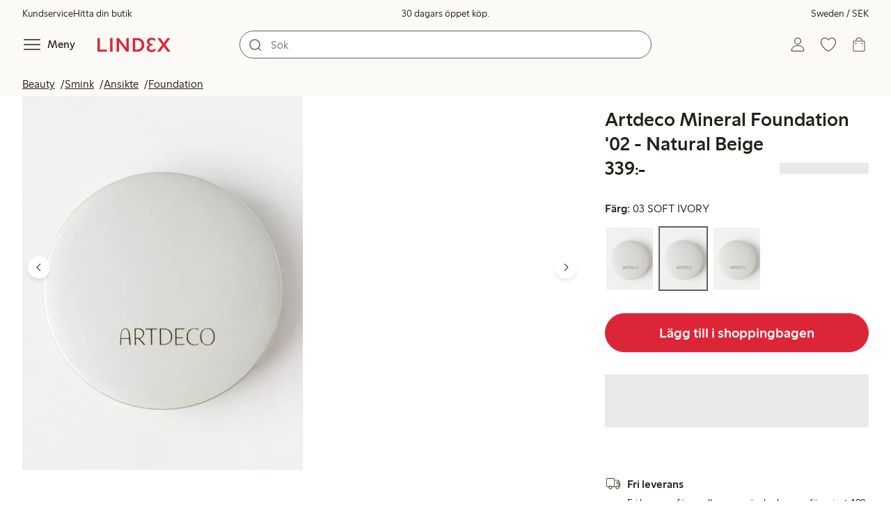

--- FILE ---
content_type: text/html;charset=utf-8
request_url: https://www.lindex.com/se/p/8700510-12-blank-artdeco-mineral-foundation-02-natural-beige
body_size: 115907
content:
<!DOCTYPE html><html  lang="sv" style="--scrollbar-width:0px"><head><meta charset="utf-8"><meta name="viewport" content="width=device-width, initial-scale=1"><title>Artdeco Mineral Foundation &#x27;02 - Natural Beige  | Lindex</title><style>.skip-link[data-v-163724a7]{background-color:var(--color-background);border:1px solid var(--color-border);border-radius:var(--radius-lg);color:var(--color-link-highlighted);font-weight:500;left:var(--spacing-sm);padding:var(--spacing-md);position:absolute;text-decoration:none;top:-150px;transition:top .2s ease,opacity .2s ease;z-index:15}.skip-link[data-v-163724a7]:focus{box-shadow:0 4px 10px var(--color-background-shadow);color:var(--color-link);text-decoration:underline;top:var(--spacing-sm)}</style><style>.site-header[data-v-1c98a01d]{--full-header-height:calc(var(--header-height) + var(--message-bar-height));background-color:var(--color-background-surface-muted);position:relative;transition:height .2s ease;width:100%}.site-header--loaded[data-v-1c98a01d]{height:var(--full-header-height)}.site-header--loaded .site-header__transition[data-v-1c98a01d]{left:0;position:fixed;right:0}@media (max-width:768px){.site-header--loaded .site-header__transition--fully-visible[data-v-1c98a01d]{position:static}}.site-header__transition[data-v-1c98a01d]{background-color:var(--color-background-surface-muted);transition:top .5s ease;z-index:9}.site-header__transition .site-header__top[data-v-1c98a01d]{height:0;overflow:hidden;padding:0}@media (min-width:769px){.site-header__transition .site-header__top[data-v-1c98a01d]{transition:height .2s ease}}@media (max-width:768px){.site-header__transition[data-v-1c98a01d]{top:calc(var(--full-header-height)*-1)}.site-header__transition .site-header__search-bar[data-v-1c98a01d]{height:0;margin:0 var(--spacing-sm);overflow:hidden}}@media (min-width:769px){.site-header__transition .site-header__top[data-v-1c98a01d]{padding:0 var(--spacing-xl)}.site-header__transition .site-header__main[data-v-1c98a01d]{padding:var(--spacing-sm) var(--spacing-lg);transition:padding .2s ease}}.site-header__transition--sticky[data-v-1c98a01d]{top:0}.site-header__transition--sticky-search[data-v-1c98a01d]{top:0;transition:none}@media (max-width:768px){.site-header__transition--sticky-search .site-header__top[data-v-1c98a01d]{height:1.5rem;overflow:visible;padding:var(--spacing-sm) var(--spacing-sm) 0}.site-header__transition--sticky-search .site-header__search-bar[data-v-1c98a01d]{height:3rem;margin:var(--spacing-xs) var(--spacing-sm) 0;overflow:visible}.site-header__transition--fully-visible .site-header__top[data-v-1c98a01d]{height:1.5rem;overflow:visible;padding:var(--spacing-sm) var(--spacing-sm) 0}.site-header__transition--fully-visible .site-header__search-bar[data-v-1c98a01d]{height:3rem;margin:var(--spacing-xs) var(--spacing-sm) 0;overflow:visible}}@media (min-width:769px){.site-header__transition--fully-visible .site-header__top[data-v-1c98a01d]{height:2rem;overflow:visible;padding:var(--spacing-sm) var(--spacing-xl) 0}.site-header__transition--fully-visible .site-header__main[data-v-1c98a01d]{padding:var(--spacing-sm) var(--spacing-lg) var(--spacing-md)}}.site-header__top[data-v-1c98a01d]{font-size:var(--font-size-85)}@media (min-width:769px){.site-header__top[data-v-1c98a01d]{align-items:center;display:grid;grid-template-areas:"top-left usps top-right";grid-template-columns:1fr auto 1fr}}.site-header__top-left[data-v-1c98a01d],.site-header__top-right[data-v-1c98a01d]{display:none}@media (min-width:769px){.site-header__top-left[data-v-1c98a01d],.site-header__top-right[data-v-1c98a01d]{display:flex;gap:var(--spacing-lg);grid-area:top-left;justify-content:flex-start;margin:0;padding:0}.site-header__top-left li[data-v-1c98a01d],.site-header__top-right li[data-v-1c98a01d]{list-style:none;white-space:nowrap}}.site-header__top-right[data-v-1c98a01d]{grid-area:top-right;justify-content:flex-end}.site-header__usps[data-v-1c98a01d]{grid-area:usps;text-align:center}.site-header__main[data-v-1c98a01d]{align-items:center;background-color:var(--color-background-surface-muted);display:grid;gap:0 var(--spacing-xl);grid-template-areas:"left search search right";grid-template-columns:1fr 1fr 1fr 1fr;padding:var(--spacing-sm)}@media (max-width:769px){.site-header__main[data-v-1c98a01d]{grid-template-areas:"left right" "search search";grid-template-columns:1fr 1fr}}@media (min-width:1280px){.site-header__main[data-v-1c98a01d]{gap:0 var(--spacing-xxl)}}.site-header__left[data-v-1c98a01d]{align-items:center;display:flex;gap:var(--spacing-sm);grid-area:left}@media (max-width:768px){.site-header__menu-text[data-v-1c98a01d]{display:none}}.site-header__logo[data-v-1c98a01d]{align-items:center;display:flex;font-size:var(--font-size-85);height:3rem;justify-content:center}@media (min-width:769px){.site-header__logo[data-v-1c98a01d]{margin-left:var(--spacing-md)}}@media (min-width:1280px){.site-header__logo[data-v-1c98a01d]{margin-left:var(--spacing-xl)}}.site-header__logo svg[data-v-1c98a01d]{height:1.5em;width:7.5em;fill:var(--color-primary-brand)}.site-header__right[data-v-1c98a01d]{align-items:center;display:flex;grid-area:right;justify-content:flex-end}@media (min-width:769px){.site-header__right[data-v-1c98a01d]{gap:var(--spacing-sm)}}.site-header__search-bar[data-v-1c98a01d]{grid-area:search}@media (min-width:769px){.site-header__search-bar[data-v-1c98a01d]{width:100%}}</style><style>.usps-header[data-v-ca96de0a]{overflow:hidden;width:100%}.usp-enter-active[data-v-ca96de0a]{transition:opacity .5s}.usp-leave-active[data-v-ca96de0a]{transition:opacity .2s}.usp-enter-from[data-v-ca96de0a],.usp-leave-to[data-v-ca96de0a]{opacity:0}</style><style>.icon-button[data-v-4fe32e90],button[data-v-4fe32e90]{font-weight:500}button[data-v-4fe32e90]{background-color:transparent;border:0;color:var(--color-text);cursor:pointer;line-height:1em;padding:0}.icon-button[data-v-4fe32e90]{align-items:center;display:flex;font-size:var(--font-size-100);height:var(--icon-button-dimension);justify-content:center;min-width:var(--icon-button-dimension);touch-action:manipulation;transition:transform var(--motion-pattern-scale);white-space:nowrap}.icon-button[data-v-4fe32e90]:active{transform:scale(var(--motion-scale-press))}.icon-button[data-v-4fe32e90] svg{stroke:var(--color-icon-button);fill:var(--color-icon-button)}@media (hover:hover) and (pointer:fine){.icon-button--hover[data-v-4fe32e90]:hover{color:var(--color-icon-button-active)}.icon-button--hover[data-v-4fe32e90]:hover svg{stroke:var(--color-icon-button-active);fill:var(--color-icon-button-active)}}.icon-button--hover-border[data-v-4fe32e90]:hover{border-radius:var(--radius-md);box-shadow:0 0 0 1px var(--color-ui-active-border)}.icon-button[data-v-4fe32e90]:focus-visible{outline:3px solid var(--color-ui-focus)}.icon-button--icon-right[data-v-4fe32e90]{flex-direction:row-reverse}.icon-button--border[data-v-4fe32e90]{background-color:var(--color-ui-bg);border:1px solid var(--color-ui-border);border-radius:var(--radius-full);height:3rem;width:3rem}.icon-button--border[data-v-4fe32e90] svg{stroke:var(--color-ui-fg);fill:var(--color-ui-fg)}@media (hover:hover) and (pointer:fine){.icon-button--border[data-v-4fe32e90]:hover{border:1px solid var(--color-ui-active-border)}.icon-button--border[data-v-4fe32e90]:hover svg{stroke:var(--color-ui-fg);fill:var(--color-ui-fg)}}.icon[data-v-4fe32e90]{align-items:center;display:flex;height:var(--icon-button-dimension);justify-content:center;min-width:var(--icon-button-dimension);position:relative}@media (prefers-reduced-motion:reduce){.icon-button[data-v-4fe32e90]{transition:none}.icon-button[data-v-4fe32e90]:active{transform:none}}</style><style>.login-status-button__notification[data-v-fcaea08d]{background-color:var(--color-status-success-fg);border-radius:var(--radius-full);height:.5em;position:absolute;right:.45em;top:.5em;width:.5em}</style><style>.icon__notification[data-v-18c6db3a]{align-items:center;display:flex;justify-content:center;outline:1.5px solid var(--color-background-surface-muted);position:absolute;right:2px;top:2px}.icon__notification--bouncing[data-v-18c6db3a]{animation:bounce-18c6db3a .4s var(--motion-ease-snap)}.icon__text-current[data-v-18c6db3a]{animation:none;opacity:1;position:absolute;transform:translateY(0)}.icon__text-current--animating[data-v-18c6db3a]{animation:slideUp-18c6db3a var(--motion-pattern-enter)}.icon__text-previous[data-v-18c6db3a]{opacity:0;pointer-events:none;position:absolute;transform:translateY(-100%)}.icon__text-previous--animating[data-v-18c6db3a]{animation:slideOut-18c6db3a var(--motion-pattern-exit)}@keyframes slideUp-18c6db3a{0%{opacity:0;transform:translateY(100%)}to{opacity:1;transform:translateY(0)}}@keyframes slideOut-18c6db3a{0%{opacity:1;transform:translateY(0)}to{opacity:0;transform:translateY(-100%)}}@keyframes bounce-18c6db3a{0%{transform:scale(1)}50%{transform:scale(var(--motion-scale-bounce))}to{transform:scale(1)}}@media (prefers-reduced-motion:reduce){.icon__notification--bouncing[data-v-18c6db3a]{animation:none}.icon__text-current[data-v-18c6db3a],.icon__text-previous[data-v-18c6db3a]{transition:none}.icon__text-current--animating[data-v-18c6db3a],.icon__text-previous--animating[data-v-18c6db3a]{animation:none}}</style><style>.search-bar__form[data-v-ec755341]{display:flex}.search-bar__input-wrapper[data-v-ec755341],.search-bar__wrapper[data-v-ec755341]{align-items:center;display:flex;justify-content:center;position:relative;width:100%}.search-bar__input[data-v-ec755341]{background-color:var(--color-input-bg);border:1px solid var(--color-input-border);border-radius:var(--radius-xl);color:var(--color-input-fg);height:2.5rem;padding-left:var(--icon-button-dimension);width:100%;z-index:7}.search-bar__input[type=search][data-v-ec755341]::-webkit-search-cancel-button{-webkit-appearance:none;appearance:none}.search-bar__input--has-value[data-v-ec755341]{padding-left:var(--spacing-md);padding-right:var(--icon-button-dimension)}.search-bar__input[data-v-ec755341]:focus-visible{box-shadow:0 0 0 1px var(--color-ui-focus);outline:1px solid var(--color-white)}.search-bar__clear svg[data-v-ec755341]{font-size:var(--font-size-85)}.search-bar__close[data-v-ec755341]{margin-right:var(--spacing-md)}@media (min-width:769px){.search-bar__close[data-v-ec755341]{display:none}}.search-bar__actions[data-v-ec755341]{align-items:center;display:flex;left:0;position:absolute;z-index:7}.search-bar__actions--right[data-v-ec755341]{left:inherit;right:var(--spacing-sm)}.search-bar__divider[data-v-ec755341]{background-color:var(--color-divider);height:1.25rem;width:1px}</style><style>.menu__login[data-v-4a1e7986]{display:flex;grid-column:1/span 2;grid-row:1;padding-left:var(--spacing-xs);width:100%}.menu__nav[data-v-4a1e7986]{min-height:100%;padding-bottom:var(--spacing-lg);position:relative;transition:visibility .3s ease-in-out}@media (min-width:769px){.menu__nav[data-v-4a1e7986]{padding-left:var(--spacing-lg);padding-right:var(--spacing-lg)}}.menu__nav--hidden[data-v-4a1e7986]{visibility:hidden}.menu__sections[data-v-4a1e7986]{margin:0;padding:0}.menu__nav-items[data-v-4a1e7986]{margin:0;padding:var(--spacing-sm) 0}.menu__nav-items li[data-v-4a1e7986]{list-style:none}.menu__menu-section[data-v-4a1e7986]{margin-bottom:var(--spacing-xs)}.menu__country-selector.button[data-v-4a1e7986]{margin:var(--spacing-xl) var(--spacing-md) 0;width:auto}</style><style>.market-modal__btns[data-v-3c9652cf]{display:flex;flex-direction:column;gap:var(--spacing-md);margin-top:var(--spacing-lg)}@media (min-width:769px){.market-modal__btns[data-v-3c9652cf]{flex-direction:row}}</style><style>.login-redirect-modal__btns[data-v-62d5fad3]{display:flex;flex-direction:column;gap:var(--spacing-md);margin-top:var(--spacing-lg)}@media (min-width:769px){.login-redirect-modal__btns[data-v-62d5fad3]{flex-direction:row}}</style><style>.footer[data-v-8d8e622b]{align-items:stretch;background-color:var(--color-background-surface-muted);justify-content:center}.footer__grid[data-v-8d8e622b]{display:grid;gap:var(--spacing-xxl) var(--spacing-md);grid-template-columns:1fr;padding:var(--spacing-lg) 0}.footer__grid--3-cols[data-v-8d8e622b]{gap:var(--spacing-lg) var(--spacing-sm)}@media (min-width:641px){.footer__grid--2-cols[data-v-8d8e622b],.footer__grid--3-cols[data-v-8d8e622b]{grid-template-columns:1fr 1fr}}@media (min-width:769px){.footer__grid[data-v-8d8e622b]{gap:var(--spacing-xxl) var(--spacing-sm)}.footer__grid--2-cols[data-v-8d8e622b]{grid-template-columns:2fr 1fr}.footer__grid--3-cols[data-v-8d8e622b]{grid-template-columns:repeat(3,1fr)}}.footer__grid[data-v-8d8e622b] .form-wrapper{margin-bottom:0}.footer__about[data-v-8d8e622b]{background-color:var(--color-background);line-height:1.5;padding-bottom:var(--spacing-sm)}@media (min-width:769px){.footer__about[data-v-8d8e622b]{padding-bottom:var(--spacing-lg)}.footer__about+div[data-v-8d8e622b]{padding-top:var(--spacing-500)}}.footer__about-container[data-v-8d8e622b]{margin:auto;max-width:50rem;padding:0 var(--spacing-md);text-align:center}.footer__usps[data-v-8d8e622b]{max-width:35rem}.footer__payments-heading-row[data-v-8d8e622b]{align-items:baseline;display:flex;gap:var(--spacing-sm)}.footer__payments-heading[data-v-8d8e622b]{margin-bottom:0}.footer__payments-read-more[data-v-8d8e622b]{line-height:1.25;margin:0}.footer__payment-logos[data-v-8d8e622b]{margin-top:var(--spacing-md)}.footer__teh-certificate[data-v-8d8e622b]{align-self:center;height:4rem;justify-self:center;width:4rem}.footer__bottom[data-v-8d8e622b]{gap:0;text-align:center}.footer__bottom p[data-v-8d8e622b]{margin:var(--spacing-lg) auto var(--spacing-sm)}.footer__logo svg[data-v-8d8e622b]{height:2em;width:10em;fill:var(--color-primary-brand)}@media print{.footer[data-v-8d8e622b]{display:none}}</style><style>.styled-page-grid{display:grid;grid-auto-flow:row dense;grid-template-columns:[full-start] var(--spacing-md) repeat(6,[col] 1fr) var(--spacing-md) [full-end]}.styled-page-grid>*{grid-column:col 1/span 6}@media (min-width:769px){.styled-page-grid{grid-gap:0 var(--spacing-md)}}@media (min-width:1280px){.styled-page-grid>*{grid-column:col 2/span 4}}</style><style>.styled-page-grid-column--full[data-v-44d50cac]{grid-column:full}.styled-page-grid-column--contained[data-v-44d50cac],.styled-page-grid-column--page[data-v-44d50cac]{grid-column:col 1/span 6}@media (min-width:1280px){.styled-page-grid-column--contained[data-v-44d50cac]{grid-column:col 2/span 4}}.styled-page-grid-column--narrow[data-v-44d50cac]{grid-column:col 1/span 6}@media (min-width:641px){.styled-page-grid-column--narrow[data-v-44d50cac]{grid-column:col 2/span 4}}@media (min-width:769px){.styled-page-grid-column--narrow[data-v-44d50cac]{justify-self:center;min-width:40rem}}@media (min-width:1280px){.styled-page-grid-column--narrow[data-v-44d50cac]{grid-column:col 3/span 2;max-width:40rem}}.styled-page-grid-column--left[data-v-44d50cac]{grid-column:col 1/span 6}@media (min-width:769px){.styled-page-grid-column--left[data-v-44d50cac]{grid-column:col 1/span 3}}.styled-page-grid-column--right[data-v-44d50cac]{grid-column:col 1/span 6}@media (min-width:769px){.styled-page-grid-column--right[data-v-44d50cac]{grid-column:col 4/span 3}}</style><style>.divider[data-v-c1a3a755]{background:var(--color-primary-brand);height:2px;margin:var(--spacing-xl) auto;width:7.5rem}</style><style>.heading[data-v-41334692]{color:var(--color-text-heading);display:block;font-family:var(--988f8906);font-weight:600;font-weight:var(--effdcf56);line-height:1.25;margin:var(--a9e78616) 0 .33em;text-wrap:balance;word-break:break-word}.heading--700[data-v-41334692]{font-size:var(--font-size-700);line-height:1.1}@media (min-width:769px){.heading--700[data-v-41334692]{font-size:var(--font-size-800)}}.heading--600[data-v-41334692]{font-size:var(--font-size-600);line-height:1.1}@media (min-width:769px){.heading--600[data-v-41334692]{font-size:var(--font-size-700)}}.heading--500[data-v-41334692]{font-size:var(--font-size-500);line-height:1.1}@media (min-width:769px){.heading--500[data-v-41334692]{font-size:var(--font-size-600)}}.heading--450[data-v-41334692]{font-size:var(--font-size-450);line-height:1.1}@media (min-width:769px){.heading--450[data-v-41334692]{font-size:var(--font-size-500)}}.heading--400[data-v-41334692]{font-size:var(--font-size-400)}@media (min-width:769px){.heading--400[data-v-41334692]{font-size:var(--font-size-450)}}.heading--300[data-v-41334692]{font-size:var(--font-size-300)}@media (min-width:769px){.heading--300[data-v-41334692]{font-size:var(--font-size-400)}}.heading--200[data-v-41334692]{font-size:var(--font-size-200)}@media (min-width:769px){.heading--200[data-v-41334692]{font-size:var(--font-size-300)}}.heading--100[data-v-41334692]{font-size:var(--font-size-100)}</style><style>.usps-list__title[data-v-fe44829f]{font-weight:600;text-wrap:balance}.usps-list[data-v-fe44829f]{display:flex;flex-direction:column;gap:var(--spacing-md)}.usps-list__title[data-v-fe44829f]{font-size:var(--font-size-200)}.usps-list__icon[data-v-fe44829f]{transform:translateY(.3em)}.usps-list__usp[data-v-fe44829f]{position:relative}.usps-list__preview-data[data-v-fe44829f]{position:absolute;right:0;top:0}</style><style>ul[data-v-11dbb164]{display:grid;gap:var(--spacing-sm);margin:0;padding:0}</style><style>.icon-list-item__title[data-v-b8afbb8b]{font-weight:600;text-wrap:balance}.icon-list-item__disclaimer[data-v-b8afbb8b]{font-size:var(--font-size-85);font-weight:400}.icon-list-item[data-v-b8afbb8b]{display:grid;grid-template-columns:1.5rem auto;list-style:none}.icon-list-item--small[data-v-b8afbb8b]{gap:0 var(--spacing-sm)}.icon-list-item--medium[data-v-b8afbb8b]{gap:0 var(--spacing-md);grid-template-columns:2.5rem auto}.icon-list-item--medium[data-v-b8afbb8b] svg{height:2.5rem;width:2.5rem}.icon-list-item--large[data-v-b8afbb8b]{gap:0 var(--spacing-md);grid-template-columns:4.5rem auto}.icon-list-item--large[data-v-b8afbb8b] svg{height:4.5rem;width:4.5rem}.icon-list-item--large .icon-list-item__disclaimer[data-v-b8afbb8b]{display:block;margin-top:var(--spacing-sm)}.icon-list-item__title[data-v-b8afbb8b]{display:block;line-height:1.5rem}.icon-list-item__disclaimer[data-v-b8afbb8b]{line-height:1.5rem}</style><style>.preview-data[data-v-5d738a73]{height:0;opacity:.2;transition:opacity .1s ease-in-out}@media (min-width:641px){.preview-data[data-v-5d738a73]{font-size:var(--font-size-75)}}.preview-data[data-v-5d738a73]:hover{opacity:1;z-index:2}.preview-data[data-v-5d738a73] .tag{color:var(--color-primary-black)}.preview-data__link[data-v-5d738a73]:hover{color:var(--color-link-active);cursor:pointer}</style><style>.newsletter[data-v-25fa3580]{width:100%}@media (min-width:641px){.newsletter[data-v-25fa3580]{width:auto}}.newsletter p[data-v-25fa3580]{margin:0}.newsletter__button[data-v-25fa3580]{margin-top:var(--spacing-lg)}.newsletter__form[data-v-25fa3580]{grid-area:form}</style><style>.body-text[data-v-ac66cdfa] .bold{font-weight:500}.body-text[data-v-ac66cdfa]{margin-left:auto;margin-right:auto;max-width:var(--paragraph-max-width)}.body-text[data-v-ac66cdfa] a{text-decoration:underline}.body-text--link-highlighted[data-v-ac66cdfa] a{color:var(--color-link-highlighted)}@media (hover:hover) and (pointer:fine){.body-text--link-highlighted[data-v-ac66cdfa] a:hover{color:var(--color-link-highlighted-active)}}.body-text--link-color-link[data-v-ac66cdfa] a{color:var(--color-link)}@media (hover:hover) and (pointer:fine){.body-text--link-color-link[data-v-ac66cdfa] a:hover{color:var(--color-link-active)}}</style><style>.cart-payment-logos[data-v-03594907]{display:flex;flex-wrap:wrap;gap:var(--spacing-xs);row-gap:var(--spacing-sm)}.cart-payment-logos svg[data-v-03594907]{height:2rem;width:4rem}.cart-payment-logos--black-and-white[data-v-03594907]{filter:grayscale(100%)}</style><style>.footer__socials-icons[data-v-846ae655]{border-radius:50%;display:flex;flex-wrap:wrap;gap:var(--spacing-xs);justify-content:space-between;margin-top:var(--spacing-md)}@media (min-width:641px){.footer__socials-icons[data-v-846ae655]{gap:var(--spacing-md)}}.footer__socials-icon[data-v-846ae655]{align-items:center;background-color:var(--color-ui-active-bg);border-radius:50%;display:flex;height:var(--icon-button-dimension);justify-content:center;width:var(--icon-button-dimension)}.footer__socials-icon[data-v-846ae655] svg{fill:var(--color-ui-active-fg);stroke:var(--color-ui-active-fg)}.footer__socials-icon[data-v-846ae655]:focus-visible{box-shadow:0 0 0 4px var(--color-ui-focus);outline:1px solid var(--color-primary-white)}</style><style>.footer-links__accordion[data-v-f9ff72e4] .accordion__button{padding:var(--spacing-md) 0}.footer-links__accordion[data-v-f9ff72e4] .list-action-item{padding-left:0}.footer-links__list[data-v-f9ff72e4]{margin:0;padding:0}</style><style>.toasts[data-v-3071aa18]{bottom:0;display:flex;flex-direction:column;justify-content:flex-end;left:0;position:fixed;width:100%;z-index:13}.toast[data-v-3071aa18]{align-items:center;border-radius:var(--radius-sm);box-shadow:0 0 .2rem #00000080;display:flex;justify-content:space-between;margin:0 auto var(--spacing-sm);max-width:90dvw;padding:var(--spacing-sm) var(--spacing-xs);padding-left:var(--spacing-md);transform:translateY(0);transition:all .3s ease-in-out;width:30rem}.toast__action[data-v-3071aa18]{color:var(--color-text);width:auto}.toast__dismiss[data-v-3071aa18] svg{stroke:var(--color-text)}.toast__message[data-v-3071aa18]{align-items:center;color:var(--color-text);display:flex;margin-inline:1rem;word-break:break-word}.error[data-v-3071aa18],.info[data-v-3071aa18],.success[data-v-3071aa18],.warning[data-v-3071aa18]{background-color:var(--color-background)}.list-enter-active[data-v-3071aa18],.list-leave-active[data-v-3071aa18]{transition:all .3s ease-in-out}.list-enter-from[data-v-3071aa18]{transform:translateY(3rem)}.list-leave-to[data-v-3071aa18]{opacity:0;transform:translateY(-3rem)}</style><style>svg[data-v-5f1f8dde]{display:none}svg path[data-v-5f1f8dde],svg rect[data-v-5f1f8dde]{fill:inherit}</style><style>.svg-payment-logos[data-v-95cd07e4]{height:0;overflow:hidden;width:0}.svg-payment-logos svg.svg-payment-logos__gradient[data-v-95cd07e4]{display:inline-block}</style><style>.dialog-modal[data-v-88db9040]{background-color:var(--color-background);border:none;box-sizing:border-box;color:var(--color-text);outline:none;padding:0;position:fixed;transition:left .2s ease-in-out,right .2s ease-in-out,bottom .2s ease-in-out,overlay allow-discrete .2s ease-out,display allow-discrete .2s ease-out;z-index:12}.dialog-modal[data-v-88db9040]::backdrop{background-color:var(--color-background-overlay);opacity:1;transition:opacity .2s ease-out}@starting-style{.dialog-modal[data-v-88db9040]::backdrop{opacity:0}}.dialog-modal--dialog[data-v-88db9040]{border-radius:var(--radius-lg);max-width:var(--dialog-modal-max-width);width:calc(100dvw - var(--spacing-md) - var(--spacing-md))}.dialog-modal--dialog .dialog-modal__content[data-v-88db9040]{padding:var(--spacing-lg)}.dialog-modal--fullscreen[data-v-88db9040]{border-radius:0;height:100dvh;inset:0;margin:0;max-height:100dvh;max-width:100dvw;width:100dvw}.dialog-modal--menu[data-v-88db9040]{height:100dvh;max-height:100dvh;max-width:var(--dialog-modal-menu-max-width);width:100dvw}.dialog-modal--menu .dialog-modal__content[data-v-88db9040]{padding:0}.dialog-modal--modal[data-v-88db9040]{height:100dvh;max-height:100dvh;max-width:var(--dialog-modal-max-width);width:100dvw}.dialog-modal--modal .dialog-modal__content[data-v-88db9040]{padding:var(--spacing-lg) var(--spacing-md) var(--spacing-xxl)}@media (min-width:769px){.dialog-modal--modal .dialog-modal__content[data-v-88db9040]{padding:var(--spacing-500) var(--spacing-500) var(--spacing-xxl)}}.dialog-modal--sheet[data-v-88db9040]{border-radius:var(--radius-lg) var(--radius-lg) 0 0;max-width:var(--dialog-modal-sheet-max-width);width:100dvw}@media (min-width:769px){.dialog-modal--sheet[data-v-88db9040]{height:100dvh;max-height:100dvh}.dialog-modal--sheet .dialog-modal__content[data-v-88db9040]{padding:var(--spacing-500) var(--spacing-500) var(--spacing-xxl)}}.dialog-modal--placement-center[data-v-88db9040]{margin:auto}.dialog-modal--placement-left[data-v-88db9040]{inset:0 auto 0 -100%;margin-left:0;margin-right:auto}.dialog-modal--placement-left[open][data-v-88db9040]{left:0}@starting-style{.dialog-modal--placement-left[open][data-v-88db9040]{left:-100%}}@media (min-width:769px){.dialog-modal--placement-left[data-v-88db9040]{border-radius:0}}.dialog-modal--placement-right[data-v-88db9040]{inset:0 -100% 0 auto;margin-left:auto;margin-right:0}.dialog-modal--placement-right[open][data-v-88db9040]{right:0}@starting-style{.dialog-modal--placement-right[open][data-v-88db9040]{right:-100%}}@media (min-width:769px){.dialog-modal--placement-right[data-v-88db9040]{border-radius:0}}.dialog-modal--placement-bottom[data-v-88db9040]{bottom:-100%;height:100%;height:-moz-fit-content;height:fit-content;margin-bottom:0;margin-top:auto;max-width:none;width:100dvw}.dialog-modal--placement-bottom[open][data-v-88db9040]{bottom:0}@starting-style{.dialog-modal--placement-bottom[open][data-v-88db9040]{bottom:-100%}}@media (max-width:768px){.dialog-modal--sheet[data-v-88db9040]{bottom:-100%;height:100%;left:0;margin:auto 0 0;max-height:-moz-fit-content;max-height:fit-content;right:0}.dialog-modal--sheet .dialog-modal__content[data-v-88db9040]{padding:var(--spacing-lg) var(--spacing-lg) var(--spacing-xxl)}.dialog-modal--sheet[open][data-v-88db9040]{bottom:0;left:0;right:0}@starting-style{.dialog-modal--sheet[open][data-v-88db9040]{bottom:-100%;left:0;right:0}}}.dialog-modal__close[data-v-88db9040]{margin-bottom:calc(var(--icon-button-dimension)*-1);margin-left:auto;position:sticky;right:var(--spacing-sm);top:var(--spacing-sm);z-index:2}</style><style>.dialog-modal-menu[data-v-580430bd]{--dialog-header-height:4rem;--dialog-footer-height:5rem}.dialog-modal-menu--has-border .dialog-modal-menu__header[data-v-580430bd]{border-bottom:1px solid var(--color-border-muted)}.dialog-modal-menu--has-footer .dialog-modal-menu__body[data-v-580430bd]{height:calc(100dvh - var(--dialog-header-height) - var(--dialog-footer-height));margin-bottom:var(--dialog-footer-height)}.dialog-modal-menu__header[data-v-580430bd]{align-items:center;background:var(--color-background);display:grid;grid-template-columns:var(--dialog-header-height) auto var(--dialog-header-height);height:var(--dialog-header-height);justify-items:center;position:sticky;top:0;width:100%;z-index:2}@media (min-width:769px){.dialog-modal-menu__header[data-v-580430bd]{padding:0 var(--spacing-sm)}}.dialog-modal-menu__back[data-v-580430bd]{font-size:var(--font-size-300);grid-column:1;grid-row:1;justify-self:start;visibility:hidden}.dialog-modal-menu__back--visible[data-v-580430bd]{visibility:visible}.dialog-modal-menu__close[data-v-580430bd]{grid-column:3;grid-row:1}.dialog-modal-menu__body[data-v-580430bd]{height:calc(100dvh - var(--dialog-header-height));overflow:hidden}.dialog-modal-menu__body--active[data-v-580430bd]{overflow-y:auto}.dialog-modal-menu__footer[data-v-580430bd]{align-items:center;background:var(--color-background);bottom:0;box-shadow:0 -4px 8px 0 var(--color-background-shadow);display:flex;height:var(--dialog-footer-height);justify-items:center;margin-top:calc(var(--dialog-footer-height)*-1);max-width:var(--dialog-modal-menu-max-width);padding:var(--spacing-md);position:sticky;width:100%;z-index:2}</style><style>.icon-caret--up[data-v-04fecc81]{transform:rotate(180deg)}.icon-caret--right[data-v-04fecc81]{transform:rotate(270deg)}.icon-caret--left[data-v-04fecc81]{transform:rotate(90deg)}</style><style>.close-button[data-v-67278086]{height:var(--icon-button-dimension);width:var(--icon-button-dimension)}.close-button[data-v-67278086],.close-button span[data-v-67278086]{align-items:center;border-radius:var(--radius-full);display:flex;justify-content:center}.close-button span[data-v-67278086]{height:2.5rem;width:2.5rem}.close-button svg[data-v-67278086]{stroke:var(--color-icon-button)}@media (hover:hover) and (pointer:fine){.close-button:hover svg[data-v-67278086]{stroke:var(--color-icon-button-active)}}.close-button[data-v-67278086]:focus{outline:0}.close-button[data-v-67278086]:focus-visible{box-shadow:0 0 0 4px var(--color-ui-focus);outline:2px solid var(--color-primary-white)}.close-button--filled span[data-v-67278086]{background-color:var(--color-button-primary-bg)}.close-button--filled svg[data-v-67278086]{stroke:var(--color-button-primary-fg)}@media (hover:hover) and (pointer:fine){.close-button--filled:hover span[data-v-67278086]{background-color:var(--color-button-primary-bg-active)}.close-button--filled:hover svg[data-v-67278086]{stroke:var(--color-button-primary-fg-active)}}</style><style>button[data-v-fa10d191]{background-color:transparent;border:0;color:var(--color-text);cursor:pointer;font-weight:500;line-height:1em;padding:0}button[data-v-fa10d191]:focus-visible{box-shadow:0 0 0 4px var(--color-ui-focus);outline:3px solid var(--color-primary-white)}</style><style>.menu-section__menu-items[data-v-89ffe800]{margin:0;padding:0}.menu-section__highlighted-links[data-v-89ffe800]{display:flex;flex-wrap:wrap;gap:var(--spacing-sm);margin:0;padding:var(--spacing-md)}@media (min-width:769px){.menu-section__highlighted-links[data-v-89ffe800]{padding:var(--spacing-md) 0}}.menu-section__highlighted-links[data-v-89ffe800] .button{background-color:var(--color-background-surface);border-color:var(--color-background-surface);color:var(--color-text);fill:var(--color-text)}.menu-section__highlighted-links .router-link-active[data-v-89ffe800] .button{background-color:var(--color-background-surface);border-color:var(--color-background-surface);color:var(--color-link-active);fill:var(--color-link-active)}@media (hover:hover) and (pointer:fine){.menu-section__highlighted-links[data-v-89ffe800] .button:hover{background-color:var(--color-background-surface);border-color:var(--color-background-surface);color:var(--color-link-active);fill:var(--color-link-active)}}.menu-section__image-links[data-v-89ffe800]{display:flex;flex-direction:column;margin:0;padding:var(--spacing-md)}@media (min-width:769px){.menu-section__image-links[data-v-89ffe800]{padding:var(--spacing-md) 0}}li[data-v-89ffe800]{list-style:none}</style><style>.list-action-item--inactive[data-v-d096e5af]{font-weight:400}.list-action-item[data-v-d096e5af]{align-items:center;display:grid;font-weight:500;grid-template-columns:auto auto;justify-content:space-between;overflow:hidden;padding:var(--spacing-md);width:100%}.list-action-item--small[data-v-d096e5af]{font-size:var(--font-size-100)}.list-action-item--medium[data-v-d096e5af]{font-size:var(--font-size-200)}.list-action-item--large[data-v-d096e5af]{font-size:var(--font-size-300);padding:var(--spacing-lg) 1.25rem var(--spacing-lg) var(--spacing-lg)}.list-action-item--surface-background[data-v-d096e5af]{background-color:var(--color-background-surface)}.list-action-item--inactive[data-v-d096e5af]{color:var(--color-text-muted);pointer-events:none}@media (hover:hover) and (pointer:fine){.list-action-item[data-v-d096e5af]:hover svg{stroke:var(--color-link-active);fill:var(--color-link-active)}}button[data-v-d096e5af]{background-color:transparent;border:0;color:var(--color-link);cursor:pointer;line-height:1em;padding:0}@media (hover:hover) and (pointer:fine){button[data-v-d096e5af]:hover{color:var(--color-link-highlighted)}}.list-action-item__icon[data-v-d096e5af],.list-action-item__section[data-v-d096e5af]{align-items:center;display:flex}.list-action-item__icon[data-v-d096e5af]{font-size:var(--font-size-100);justify-content:center;margin-right:var(--spacing-md)}.list-action-item__title[data-v-d096e5af]{text-align:left}.list-action-item__image[data-v-d096e5af]{margin-bottom:-1.5rem;margin-right:var(--spacing-xs);margin-top:-1.5rem;max-height:4.5rem;max-width:9.25rem}.list-action-item__caret[data-v-d096e5af]{font-size:var(--font-size-100)}</style><style>.amp-image[data-v-50871f6b]{height:100%}.amp-image img[data-v-50871f6b]{display:block;height:100%;-o-object-fit:cover;object-fit:cover;-o-object-position:center;object-position:center;width:100%}</style><style>.menu-page[data-v-d5c884da]{--menu-header-height:4rem;background-color:var(--color-background);bottom:0;height:0;left:var(--dialog-modal-menu-max-width);overflow:hidden;padding-bottom:var(--spacing-lg);position:absolute;top:0;transition:left .25s cubic-bezier(.6,-.28,.76,.68),visibility .3s ease-in-out;visibility:hidden;width:100%;z-index:2}@media (min-width:769px){.menu-page[data-v-d5c884da]{padding-left:var(--spacing-lg);padding-right:var(--spacing-lg)}}.menu-page--is-open[data-v-d5c884da]{height:100%;left:0;overflow-x:hidden}.menu-page--is-active[data-v-d5c884da]{overflow-y:auto}.menu-page--is-active[data-v-d5c884da],.menu-page--is-closing[data-v-d5c884da]{height:calc(100dvh - var(--menu-header-height))}.menu-page--is-closing[data-v-d5c884da]{transition:left .2s ease-in,visibility .2s ease-in-out}.menu-page--is-visible[data-v-d5c884da]{visibility:visible}</style><style>.menu-category-tree__items[data-v-a1aebda2]{margin:0;padding:0}li[data-v-a1aebda2]{list-style:none}</style><style>.menu-category-subtree__items[data-v-a5190b9d]{margin:0;padding:0}li[data-v-a5190b9d]{list-style:none}</style><style>.menu-submenu__link-items[data-v-2845970e]{margin:0;padding:0}li[data-v-2845970e]{list-style:none}</style><style>.button[data-v-6646e2d1]{align-items:center;border:1px solid transparent;border-radius:1.5em;cursor:pointer;display:inline-flex;font-weight:600;justify-content:center;padding:0 1.5em;position:relative;width:100%}.button.button--disabled[data-v-6646e2d1]{cursor:default;pointer-events:none}.button--primary[data-v-6646e2d1]{background-color:var(--color-button-primary-bg);border-color:var(--color-button-primary-bg);color:var(--color-button-primary-fg)}.button--primary[data-v-6646e2d1] svg,.button--primary svg[data-v-6646e2d1]{fill:var(--color-button-primary-fg);stroke:var(--color-button-primary-fg)}.button--primary.button--disabled[data-v-6646e2d1]{background-color:var(--color-button-disabled-bg);border-color:var(--color-button-disabled-bg);color:var(--color-button-disabled-fg)}.button--primary.button--disabled[data-v-6646e2d1] svg,.button--primary.button--disabled svg[data-v-6646e2d1]{fill:var(--color-button-disabled-fg);stroke:var(--color-button-disabled-fg)}.button--primary.button--is-active[data-v-6646e2d1]{background-color:var(--color-button-primary-bg-active);border-color:var(--color-button-primary-bg-active);color:var(--color-button-primary-fg-active)}.button--primary.button--is-active[data-v-6646e2d1] svg,.button--primary.button--is-active svg[data-v-6646e2d1]{fill:var(--color-button-primary-fg-active);stroke:var(--color-button-primary-fg-active)}.button--primary.button--is-active.button--disabled[data-v-6646e2d1]{background-color:var(--color-button-disabled-bg);border-color:var(--color-button-disabled-bg);color:var(--color-button-disabled-fg)}.button--primary.button--is-active.button--disabled[data-v-6646e2d1] svg,.button--primary.button--is-active.button--disabled svg[data-v-6646e2d1]{fill:var(--color-button-disabled-fg);stroke:var(--color-button-disabled-fg)}@media (hover:hover) and (pointer:fine){.button--primary[data-v-6646e2d1]:hover{background-color:var(--color-button-primary-bg-active);border-color:var(--color-button-primary-bg-active);color:var(--color-button-primary-fg-active)}.button--primary[data-v-6646e2d1]:hover svg,.button--primary:hover svg[data-v-6646e2d1]{fill:var(--color-button-primary-fg-active);stroke:var(--color-button-primary-fg-active)}.button--primary:hover.button--disabled[data-v-6646e2d1]{background-color:var(--color-button-disabled-bg);border-color:var(--color-button-disabled-bg);color:var(--color-button-disabled-fg)}.button--primary:hover.button--disabled[data-v-6646e2d1] svg,.button--primary:hover.button--disabled svg[data-v-6646e2d1]{fill:var(--color-button-disabled-fg);stroke:var(--color-button-disabled-fg)}}.button--secondary[data-v-6646e2d1]{background-color:var(--color-button-secondary-bg);border-color:var(--color-button-secondary-border);color:var(--color-button-secondary-fg)}.button--secondary[data-v-6646e2d1] svg,.button--secondary svg[data-v-6646e2d1]{fill:var(--color-button-secondary-fg);stroke:var(--color-button-secondary-fg)}.button--secondary.button--disabled[data-v-6646e2d1]{background-color:transparent;border-color:var(--color-button-disabled-fg);color:var(--color-button-disabled-fg)}.button--secondary.button--disabled[data-v-6646e2d1] svg,.button--secondary.button--disabled svg[data-v-6646e2d1]{fill:var(--color-button-disabled-fg);stroke:var(--color-button-disabled-fg)}.button--secondary.button--is-active[data-v-6646e2d1]{background-color:var(--color-button-secondary-bg-active);background-color:#00000005;border-color:var(--color-button-secondary-fg-active);color:var(--color-button-secondary-fg-active)}.button--secondary.button--is-active[data-v-6646e2d1] svg,.button--secondary.button--is-active svg[data-v-6646e2d1]{fill:var(--color-button-secondary-fg-active);stroke:var(--color-button-secondary-fg-active)}.button--secondary.button--is-active.button--disabled[data-v-6646e2d1]{background-color:transparent;border-color:var(--color-button-disabled-fg);color:var(--color-button-disabled-fg)}.button--secondary.button--is-active.button--disabled[data-v-6646e2d1] svg,.button--secondary.button--is-active.button--disabled svg[data-v-6646e2d1]{fill:var(--color-button-disabled-fg);stroke:var(--color-button-disabled-fg)}@media (hover:hover) and (pointer:fine){.button--secondary[data-v-6646e2d1]:hover{background-color:var(--color-button-secondary-bg-active);background-color:#00000005;border-color:var(--color-button-secondary-fg-active);color:var(--color-button-secondary-fg-active)}.button--secondary[data-v-6646e2d1]:hover svg,.button--secondary:hover svg[data-v-6646e2d1]{fill:var(--color-button-secondary-fg-active);stroke:var(--color-button-secondary-fg-active)}.button--secondary:hover.button--disabled[data-v-6646e2d1]{background-color:transparent;border-color:var(--color-button-disabled-fg);color:var(--color-button-disabled-fg)}.button--secondary:hover.button--disabled[data-v-6646e2d1] svg,.button--secondary:hover.button--disabled svg[data-v-6646e2d1]{fill:var(--color-button-disabled-fg);stroke:var(--color-button-disabled-fg)}}.button--cta[data-v-6646e2d1]{background-color:var(--color-button-cta-bg);border-color:var(--color-button-cta-bg);color:var(--color-button-cta-fg)}.button--cta[data-v-6646e2d1] svg,.button--cta svg[data-v-6646e2d1]{fill:var(--color-button-cta-fg);stroke:var(--color-button-cta-fg)}.button--cta.button--disabled[data-v-6646e2d1]{background-color:var(--color-button-disabled-bg);border-color:var(--color-button-disabled-bg);color:var(--color-button-disabled-fg)}.button--cta.button--disabled[data-v-6646e2d1] svg,.button--cta.button--disabled svg[data-v-6646e2d1]{fill:var(--color-button-disabled-fg);stroke:var(--color-button-disabled-fg)}.button--cta.button--is-active[data-v-6646e2d1]{background-color:var(--color-button-cta-bg-active);border-color:var(--color-button-cta-bg-active);color:var(--color-button-cta-fg-active)}.button--cta.button--is-active[data-v-6646e2d1] svg,.button--cta.button--is-active svg[data-v-6646e2d1]{fill:var(--color-button-cta-fg-active);stroke:var(--color-button-cta-fg-active)}.button--cta.button--is-active.button--disabled[data-v-6646e2d1]{background-color:var(--color-button-disabled-bg);border-color:var(--color-button-disabled-bg);color:var(--color-button-disabled-fg)}.button--cta.button--is-active.button--disabled[data-v-6646e2d1] svg,.button--cta.button--is-active.button--disabled svg[data-v-6646e2d1]{fill:var(--color-button-disabled-fg);stroke:var(--color-button-disabled-fg)}@media (hover:hover) and (pointer:fine){.button--cta[data-v-6646e2d1]:hover{background-color:var(--color-button-cta-bg-active);border-color:var(--color-button-cta-bg-active);color:var(--color-button-cta-fg-active)}.button--cta[data-v-6646e2d1]:hover svg,.button--cta:hover svg[data-v-6646e2d1]{fill:var(--color-button-cta-fg-active);stroke:var(--color-button-cta-fg-active)}.button--cta:hover.button--disabled[data-v-6646e2d1]{background-color:var(--color-button-disabled-bg);border-color:var(--color-button-disabled-bg);color:var(--color-button-disabled-fg)}.button--cta:hover.button--disabled[data-v-6646e2d1] svg,.button--cta:hover.button--disabled svg[data-v-6646e2d1]{fill:var(--color-button-disabled-fg);stroke:var(--color-button-disabled-fg)}}.button--text[data-v-6646e2d1]{background-color:transparent;border-color:transparent;color:var(--color-text)}.button--text svg[data-v-6646e2d1]{stroke:var(--color-text)}.button--text.button--disabled[data-v-6646e2d1]{background-color:transparent;border-color:transparent;color:var(--color-ui-disabled-fg)}.button--text.button--disabled svg[data-v-6646e2d1]{stroke:var(--color-ui-disabled-fg)}.button--picker[data-v-6646e2d1]{background-color:var(--color-background);border-color:var(--color-button-secondary-border);color:var(--color-text)}.button--picker[data-v-6646e2d1] svg,.button--picker svg[data-v-6646e2d1]{fill:var(--color-text);stroke:var(--color-text)}.button--picker.button--disabled[data-v-6646e2d1]{background-color:transparent;border-color:var(--color-button-disabled-fg);color:var(--color-button-disabled-fg)}.button--picker.button--disabled[data-v-6646e2d1] svg,.button--picker.button--disabled svg[data-v-6646e2d1]{fill:var(--color-button-disabled-fg);stroke:var(--color-button-disabled-fg)}.button--picker.button--is-active[data-v-6646e2d1]{background-color:var(--color-background-inverted);border-color:var(--color-background-inverted);color:var(--color-text-inverted)}.button--picker.button--is-active[data-v-6646e2d1] svg,.button--picker.button--is-active svg[data-v-6646e2d1]{fill:var(--color-text-inverted);stroke:var(--color-text-inverted)}.button--picker.button--is-active.button--disabled[data-v-6646e2d1]{background-color:var(--color-button-disabled-bg);border-color:var(--color-button-disabled-bg);color:var(--color-button-disabled-fg)}.button--picker.button--is-active.button--disabled[data-v-6646e2d1] svg,.button--picker.button--is-active.button--disabled svg[data-v-6646e2d1]{fill:var(--color-button-disabled-fg);stroke:var(--color-button-disabled-fg)}@media (hover:hover) and (pointer:fine){.button--picker[data-v-6646e2d1]:hover{background-color:var(--color-background-inverted);border-color:var(--color-background-inverted);color:var(--color-text-inverted)}.button--picker[data-v-6646e2d1]:hover svg,.button--picker:hover svg[data-v-6646e2d1]{fill:var(--color-text-inverted);stroke:var(--color-text-inverted)}.button--picker:hover.button--disabled[data-v-6646e2d1]{background-color:var(--color-button-disabled-bg);border-color:var(--color-button-disabled-bg);color:var(--color-button-disabled-fg)}.button--picker:hover.button--disabled[data-v-6646e2d1] svg,.button--picker:hover.button--disabled svg[data-v-6646e2d1]{fill:var(--color-button-disabled-fg);stroke:var(--color-button-disabled-fg)}}.button--unavailable[data-v-6646e2d1]{background-color:var(--color-button-unavailable-bg);border-color:var(--color-button-unavailable-fg);color:var(--color-button-unavailable-fg);cursor:default;pointer-events:none;text-decoration:line-through}.button--unavailable[data-v-6646e2d1] svg,.button--unavailable svg[data-v-6646e2d1]{fill:var(--color-button-unavailable-fg);stroke:var(--color-button-unavailable-fg)}.button--unavailable.button--disabled[data-v-6646e2d1]{background-color:transparent;border-color:var(--color-button-disabled-fg);color:var(--color-button-disabled-fg)}.button--unavailable.button--disabled[data-v-6646e2d1] svg,.button--unavailable.button--disabled svg[data-v-6646e2d1]{fill:var(--color-button-disabled-fg);stroke:var(--color-button-disabled-fg)}.button--link[data-v-6646e2d1]{background-color:transparent;border-color:transparent;color:var(--color-link);font-weight:400;height:auto;padding:0;text-decoration:underline;text-transform:none}.button--link[data-v-6646e2d1] svg,.button--link svg[data-v-6646e2d1]{fill:var(--color-link);stroke:var(--color-link)}.button--link.button--disabled[data-v-6646e2d1]{background-color:var(--color-button-disabled-bg);border-color:var(--color-button-disabled-bg);color:var(--color-button-disabled-fg)}.button--link.button--disabled[data-v-6646e2d1] svg,.button--link.button--disabled svg[data-v-6646e2d1]{fill:var(--color-button-disabled-fg);stroke:var(--color-button-disabled-fg)}.button--link.button--is-active[data-v-6646e2d1]{background-color:transparent;border-color:transparent;color:var(--color-link-active)}.button--link.button--is-active[data-v-6646e2d1] svg,.button--link.button--is-active svg[data-v-6646e2d1]{fill:var(--color-link-active);stroke:var(--color-link-active)}.button--link.button--is-active.button--disabled[data-v-6646e2d1]{background-color:var(--color-button-disabled-bg);border-color:var(--color-button-disabled-bg);color:var(--color-button-disabled-fg)}.button--link.button--is-active.button--disabled[data-v-6646e2d1] svg,.button--link.button--is-active.button--disabled svg[data-v-6646e2d1]{fill:var(--color-button-disabled-fg);stroke:var(--color-button-disabled-fg)}@media (hover:hover) and (pointer:fine){.button--link[data-v-6646e2d1]:hover{background-color:transparent;border-color:transparent;color:var(--color-link-active)}.button--link[data-v-6646e2d1]:hover svg,.button--link:hover svg[data-v-6646e2d1]{fill:var(--color-link-active);stroke:var(--color-link-active)}.button--link:hover.button--disabled[data-v-6646e2d1]{background-color:var(--color-button-disabled-bg);border-color:var(--color-button-disabled-bg);color:var(--color-button-disabled-fg)}.button--link:hover.button--disabled[data-v-6646e2d1] svg,.button--link:hover.button--disabled svg[data-v-6646e2d1]{fill:var(--color-button-disabled-fg);stroke:var(--color-button-disabled-fg)}}.button__caret-buffer[data-v-6646e2d1]{align-items:center;display:inline-flex;height:100%;width:.75rem}.button__caret-left[data-v-6646e2d1],.button__caret-right[data-v-6646e2d1]{height:1.5rem;position:absolute;width:1.5rem}.button__caret-left[data-v-6646e2d1]{left:.5em}.button__caret-right[data-v-6646e2d1]{right:.5em}@media print{.button[data-v-6646e2d1]{display:none}}.button[data-v-6646e2d1]{font-size:var(--d99d5262);height:var(--fb6eb550);touch-action:manipulation;transition:transform var(--motion-pattern-scale);width:var(--ab9b6116)}.button[data-v-6646e2d1]:active{transform:scale(var(--motion-scale-press))}@media (prefers-reduced-motion:reduce){.button[data-v-6646e2d1]{transition:none}.button[data-v-6646e2d1]:active{transform:none}}</style><style>.link-module__text span[data-v-256ee799]{font-weight:500}.link-module[data-v-256ee799]{display:flex;margin-bottom:var(--spacing-md);position:relative}@media (hover:hover) and (pointer:fine){.link-module[data-v-256ee799]:hover svg{fill:var(--color-link-active);stroke:var(--color-link-active)}}@media (min-width:641px){.link-module--horizontal[data-v-256ee799]{flex-direction:column}}@media (max-width:640px){.link-module--horizontal .link-module__image[data-v-256ee799]{width:8rem}}.link-module--horizontal .link-module__text[data-v-256ee799]{padding:var(--spacing-md)}@media (min-width:641px){.link-module--horizontal .link-module__text[data-v-256ee799]{gap:var(--spacing-sm);justify-content:start;padding:var(--spacing-sm) var(--spacing-md)}}.link-module--vertical[data-v-256ee799]{flex-direction:column}.link-module--vertical .link-module__text[data-v-256ee799]{padding:var(--spacing-md) 0}.link-module__text[data-v-256ee799]{align-items:center;background-color:var(--color-background);display:flex;gap:var(--spacing-md);justify-content:space-between}.link-module__text span[data-v-256ee799]{font-size:var(--font-size-200)}.link-module__text[data-v-256ee799] svg{fill:var(--color-ui-fg);stroke:var(--color-ui-fg)}</style><style>.accordion__summary[data-v-bcb3fec4]{font-weight:600;text-wrap:balance}.accordion[data-v-bcb3fec4]{border-top:1px solid var(--color-divider);overflow:hidden;width:100%}.accordion[data-v-bcb3fec4]:last-of-type{border-bottom:1px solid var(--color-divider)}.accordion[data-v-bcb3fec4]::details-content{box-sizing:border-box;display:grid;grid-template-rows:0fr;transition:grid-template-rows .4s ease-in-out,margin .3s ease-in-out,visibility .3s ease-in-out;visibility:hidden;width:100%}.accordion--left>.accordion__button[data-v-bcb3fec4]{flex-direction:row-reverse}.accordion--left>.accordion__button .accordion__sign[data-v-bcb3fec4]{margin-right:var(--spacing-md)}.accordion[open][data-v-bcb3fec4]::details-content{grid-template-rows:1fr;margin-bottom:var(--spacing-md);visibility:visible}.accordion[open]>.accordion__button .accordion__sign--opened[data-v-bcb3fec4]{display:flex}.accordion[open]>.accordion__button .accordion__sign--closed[data-v-bcb3fec4]{display:none}.accordion__button[data-v-bcb3fec4]{align-items:center;cursor:pointer;display:flex;justify-content:space-between;line-height:1.5;list-style:none;padding:var(--spacing-md) 0;width:100%}.accordion__summary[data-v-bcb3fec4]{font-size:var(--font-size-100);width:100%}.accordion__sign[data-v-bcb3fec4]{align-items:center;display:none;font-size:1em;justify-content:center;fill:var(--color-ui-fg);stroke:var(--color-ui-fg)}.accordion__sign--closed[data-v-bcb3fec4]{display:flex}.accordion__content[data-v-bcb3fec4]{box-sizing:border-box;margin-bottom:var(--spacing-sm);overflow:hidden}</style><style>.product-detail__info label[data-v-f2bddfee]{font-weight:600;text-wrap:balance}.product-detail__size-guide-btn[data-v-f2bddfee]{font-weight:400}.product-detail__rating--bold[data-v-f2bddfee]{font-weight:600}.product-detail[data-v-f2bddfee]{align-items:start;padding-bottom:var(--spacing-xxl);position:relative}@media (min-width:769px){.product-detail__gallery[data-v-f2bddfee]{grid-column:col 1/span 3}}@media (min-width:1280px){.product-detail__gallery[data-v-f2bddfee]{grid-column:col 1/span 4}}.product-detail__info[data-v-f2bddfee]{display:grid;grid-gap:var(--spacing-xl);grid-column:full;padding-top:var(--spacing-md)}@media (min-width:769px){.product-detail__info[data-v-f2bddfee]{grid-column:col 4/span 3;margin-left:var(--spacing-md)}}@media (min-width:1280px){.product-detail__info[data-v-f2bddfee]{grid-column:col 5/span 2}}.product-detail__info--sticky[data-v-f2bddfee]{position:sticky;top:var(--sticky-header-height)}.product-detail__info label[data-v-f2bddfee]{display:inline-block;margin:0 .2em 0 0}.product-detail__section[data-v-f2bddfee]{display:grid;grid-gap:var(--spacing-md)}@media (max-width:768px){.product-detail__section[data-v-f2bddfee]{padding:0 var(--spacing-md)}}.product-detail__name[data-v-f2bddfee]{margin:0}.product-detail__price-container[data-v-f2bddfee]{align-items:center;display:flex;justify-content:space-between}.product-detail__price[data-v-f2bddfee]{margin:0 var(--spacing-sm) 0 0}.product-detail__rating-skeleton[data-v-f2bddfee]{height:var(--spacing-md);width:8rem}.product-detail__rating[data-v-f2bddfee]{align-items:center;background:transparent;border:none;display:flex;gap:var(--spacing-sm);padding:var(--spacing-xs) 0}.product-detail__rating span[data-v-f2bddfee]{font-size:var(--font-size-85);white-space:nowrap}.product-detail__sizes-head[data-v-f2bddfee]{align-items:center;display:flex;justify-content:space-between}.product-detail__size-guide-btn[data-v-f2bddfee]{padding:var(--spacing-xs) 0;text-decoration:underline}@media (min-width:1920px){.product-detail__actions .button[data-v-f2bddfee]{max-width:25rem}}.product-detail__usps[data-v-f2bddfee]{padding:0 var(--spacing-md)}@media (min-width:769px){.product-detail__usps[data-v-f2bddfee]{padding:var(--spacing-md) 0}}</style><style>.product-detail-breadcrumbs[data-v-3374acde]{background-color:var(--color-background-surface-muted)}.product-detail-breadcrumbs__content[data-v-3374acde]{padding:var(--spacing-sm) 0}</style><style>.breadcrumbs[data-v-14b46efa]{padding-top:var(--spacing-sm)}.breadcrumbs ol[data-v-14b46efa]{display:flex;flex-wrap:wrap;gap:var(--spacing-sm);margin:0;padding:0}.breadcrumbs li[data-v-14b46efa]{list-style:none}.breadcrumbs li[data-v-14b46efa]:not(:last-child):after{content:"/";margin-left:var(--spacing-sm)}.breadcrumbs__link[data-v-14b46efa]{text-decoration:underline}@media (hover:hover) and (pointer:fine){.breadcrumbs__link[data-v-14b46efa]:hover{color:var(--color-text)}}.breadcrumbs__link.router-link-active[data-v-14b46efa]{cursor:default;font-weight:600;text-decoration:none}</style><style>.product-image-gallery[data-v-29911f78]{--image-gallery-pagination-gap:var(--spacing-lg);--swiper-pagination-bottom:-.25rem;--swiper-navigation-sides-offset:var(--spacing-md)}@media (min-width:769px){.product-image-gallery[data-v-29911f78]{--swiper-pagination-bottom:0px}}@media (min-width:1280px){.product-image-gallery[data-v-29911f78]{--image-gallery-pagination-gap:0px;--swiper-pagination-bottom:var(--spacing-250)}}.product-image-gallery[data-v-29911f78]{overflow:visible;position:relative}@media (max-width:640px){.product-image-gallery[data-v-29911f78]{grid-column:full}}.product-image-gallery__single-image[data-v-29911f78]{cursor:zoom-in;position:relative}@media (min-width:769px){.product-image-gallery__single-image[data-v-29911f78]{width:50%}}.product-image-gallery__swiper[data-v-29911f78]{padding-bottom:var(--image-gallery-pagination-gap)}.product-image-gallery__get-the-look-btn[data-v-29911f78]{bottom:calc(var(--spacing-md) + var(--image-gallery-pagination-gap));position:absolute;right:var(--spacing-md)}.product-image-gallery__favorite-btn[data-v-29911f78]{height:40px;position:absolute;right:var(--spacing-sm);top:var(--spacing-sm);width:40px;z-index:2}@media (min-width:1280px){.product-image-gallery__slide[data-v-29911f78]{max-width:50%}}.product-image-gallery__image[data-v-29911f78]{background-color:var(--color-background-surface)}.product-image-gallery__image--zoom[data-v-29911f78]{cursor:zoom-in}.product-image-gallery__feed[data-v-29911f78]{display:none}@media (min-width:769px){.product-image-gallery__feed[data-v-29911f78]{display:grid;grid-template-columns:1fr 1fr;padding-bottom:var(--spacing-xl)}}@media (min-width:1280px){.product-image-gallery__feed[data-v-29911f78]{grid-template-columns:repeat(3,1fr)}}</style><style>.swiper-wrapper[data-v-ada91b9e]{box-sizing:border-box;width:100%}.swiper-wrapper[data-v-ada91b9e] *{box-sizing:border-box}.swiper-wrapper[data-v-ada91b9e] .swiper-button-next,.swiper-wrapper[data-v-ada91b9e] .swiper-button-prev{cursor:pointer;display:none;height:100%;position:absolute;top:0;width:1rem;z-index:2}@media (min-width:641px){.swiper-wrapper[data-v-ada91b9e] .swiper-button-next,.swiper-wrapper[data-v-ada91b9e] .swiper-button-prev{align-items:center;display:flex;justify-content:center}}.swiper-wrapper[data-v-ada91b9e] .swiper-button-next:after,.swiper-wrapper[data-v-ada91b9e] .swiper-button-prev:after{background-color:var(--color-ui-bg);background-image:url(/svg/caret.svg);background-size:cover;border:8px solid var(--color-ui-bg);border-radius:var(--radius-full);box-shadow:0 4px 5px #00000014;color:var(--color-ui-muted-fg);content:"";display:block;height:2rem;min-width:2rem}.swiper-wrapper--compact-navigation[data-v-ada91b9e] .swiper-button-next,.swiper-wrapper--compact-navigation[data-v-ada91b9e] .swiper-button-prev{height:80%;top:10%}.swiper-wrapper[data-v-ada91b9e] .swiper-button-next:after{transform:scaleX(-1)}.swiper-wrapper[data-v-ada91b9e] .swiper-button-disabled{cursor:default;opacity:.2}.swiper-wrapper[data-v-ada91b9e] .swiper-pagination{display:flex;justify-content:center;left:0;position:absolute;right:0;width:100%;z-index:2}.swiper-wrapper[data-v-ada91b9e] .swiper-pagination-bullet{align-items:center;background:transparent;border:none;cursor:pointer;display:flex;height:1.5rem;justify-content:center;margin:0;padding:0;width:1.5rem}.swiper-wrapper[data-v-ada91b9e] .lx-bullet{background-color:var(--color-ui-inactive-bg);border-radius:50%;height:.5rem;width:.5rem}.swiper-wrapper[data-v-ada91b9e] .swiper-pagination-bullet-active .lx-bullet{background-color:var(--color-ui-fg)}</style><style>.favorite-btn[data-v-bf9dd733]{border-radius:var(--radius-md)}@media (hover:hover) and (pointer:fine){.favorite-btn[data-v-bf9dd733]:hover{background:var(--color-background-shadow)}}.favorite-btn svg[data-v-bf9dd733]{transform-origin:center;transition:fill var(--motion-pattern-toggle-in),stroke var(--motion-pattern-toggle-in),transform var(--motion-pattern-toggle-in)}.favorite-btn--favorite svg[data-v-bf9dd733]{--color-icon-button-filled:var(--color-primary-brand);--color-icon-button:var(--color-icon-button-outline)}.favorite-btn--beat svg[data-v-bf9dd733]{animation:scaleUp-bf9dd733 .45s var(--motion-ease-snap)}@keyframes scaleUp-bf9dd733{0%{transform:scale(0)}35%{transform:scale(1.22)}50%{transform:scale(.9)}65%{transform:scale(1.18)}80%{transform:scale(.9)}to{transform:scale(1)}}@media (prefers-reduced-motion:reduce){.favorite-btn svg[data-v-bf9dd733]{animation:none;transition:none}}</style><style>.image-zoom-modal[data-v-5894b62a] .dialog-modal__content{height:100%}.image-gallery[data-v-5894b62a]{display:flex;flex-direction:column;height:100%}.image-gallery__container[data-v-5894b62a]{align-items:center;display:flex;flex:1;justify-content:center;margin:0;padding-bottom:calc(var(--spacing-250) + var(--spacing-250) + var(--icon-button-dimension))}.image-gallery__controls[data-v-5894b62a]{align-items:center;background:var(--color-background);bottom:0;display:flex;justify-content:space-between;left:0;padding:var(--spacing-250);position:fixed;right:0}.image-gallery__counter[data-v-5894b62a]{margin:0 auto}</style><style>.product-price{color:var(--color-price);display:inline-block;font-weight:600;white-space:nowrap}.product-price--sale{color:var(--color-price-discount);margin-right:.6em;text-decoration:none}.product-price--previous{font-size:.9em;font-weight:400;text-decoration:line-through}.product-price--discount-percent{font-weight:400;margin-left:.3em}</style><style>.skeleton[data-v-c5a81d15]{background-color:var(--palette-unavailable-100);display:inline-block;height:100%;overflow:hidden;position:relative;width:100%}.skeleton[data-v-c5a81d15]:after{animation:shimmer-c5a81d15 3s infinite;animation-delay:1s;background:linear-gradient(90deg,var(--palette-unavailable-100) 30%,hsla(0,0%,100%,.8),var(--palette-unavailable-100) 70%);content:"";inset:0;position:absolute;transform:translate(-75%)}@keyframes shimmer-c5a81d15{to{transform:translate(100%)}}</style><style>.color-picker{display:grid;grid-template-columns:repeat(auto-fill,minmax(4rem,1fr));grid-gap:calc(var(--spacing-sm) - 2px)}@media (min-width:1920px){.color-picker{grid-template-columns:repeat(auto-fill,minmax(4.3rem,1fr))}}.color-picker__option{background-color:transparent;border:2px solid transparent;padding:0;width:100%}.color-picker__option--is-selected{border-color:var(--color-border)}</style><style>.button__checkmark[data-v-4c2df07e],.button__spinner[data-v-4c2df07e]{left:50%;position:absolute;top:50%;transform:translate(-50%,-50%)}.button[data-v-4c2df07e]{align-items:center;border:1px solid transparent;border-radius:1.5em;cursor:pointer;display:inline-flex;font-weight:600;justify-content:center;padding:0 1.5em;width:100%}.button.button--disabled[data-v-4c2df07e]{cursor:default;pointer-events:none}.button--primary[data-v-4c2df07e]{background-color:var(--color-button-primary-bg);border-color:var(--color-button-primary-bg);color:var(--color-button-primary-fg)}.button--primary[data-v-4c2df07e] svg,.button--primary svg[data-v-4c2df07e]{fill:var(--color-button-primary-fg);stroke:var(--color-button-primary-fg)}.button--primary.button--disabled[data-v-4c2df07e]{background-color:var(--color-button-disabled-bg);border-color:var(--color-button-disabled-bg);color:var(--color-button-disabled-fg)}.button--primary.button--disabled[data-v-4c2df07e] svg,.button--primary.button--disabled svg[data-v-4c2df07e]{fill:var(--color-button-disabled-fg);stroke:var(--color-button-disabled-fg)}.button--primary.button--is-active[data-v-4c2df07e]{background-color:var(--color-button-primary-bg-active);border-color:var(--color-button-primary-bg-active);color:var(--color-button-primary-fg-active)}.button--primary.button--is-active[data-v-4c2df07e] svg,.button--primary.button--is-active svg[data-v-4c2df07e]{fill:var(--color-button-primary-fg-active);stroke:var(--color-button-primary-fg-active)}.button--primary.button--is-active.button--disabled[data-v-4c2df07e]{background-color:var(--color-button-disabled-bg);border-color:var(--color-button-disabled-bg);color:var(--color-button-disabled-fg)}.button--primary.button--is-active.button--disabled[data-v-4c2df07e] svg,.button--primary.button--is-active.button--disabled svg[data-v-4c2df07e]{fill:var(--color-button-disabled-fg);stroke:var(--color-button-disabled-fg)}@media (hover:hover) and (pointer:fine){.button--primary[data-v-4c2df07e]:hover{background-color:var(--color-button-primary-bg-active);border-color:var(--color-button-primary-bg-active);color:var(--color-button-primary-fg-active)}.button--primary[data-v-4c2df07e]:hover svg,.button--primary:hover svg[data-v-4c2df07e]{fill:var(--color-button-primary-fg-active);stroke:var(--color-button-primary-fg-active)}.button--primary:hover.button--disabled[data-v-4c2df07e]{background-color:var(--color-button-disabled-bg);border-color:var(--color-button-disabled-bg);color:var(--color-button-disabled-fg)}.button--primary:hover.button--disabled[data-v-4c2df07e] svg,.button--primary:hover.button--disabled svg[data-v-4c2df07e]{fill:var(--color-button-disabled-fg);stroke:var(--color-button-disabled-fg)}}.button--secondary[data-v-4c2df07e]{background-color:var(--color-button-secondary-bg);border-color:var(--color-button-secondary-border);color:var(--color-button-secondary-fg)}.button--secondary[data-v-4c2df07e] svg,.button--secondary svg[data-v-4c2df07e]{fill:var(--color-button-secondary-fg);stroke:var(--color-button-secondary-fg)}.button--secondary.button--disabled[data-v-4c2df07e]{background-color:transparent;border-color:var(--color-button-disabled-fg);color:var(--color-button-disabled-fg)}.button--secondary.button--disabled[data-v-4c2df07e] svg,.button--secondary.button--disabled svg[data-v-4c2df07e]{fill:var(--color-button-disabled-fg);stroke:var(--color-button-disabled-fg)}.button--secondary.button--is-active[data-v-4c2df07e]{background-color:var(--color-button-secondary-bg-active);background-color:#00000005;border-color:var(--color-button-secondary-fg-active);color:var(--color-button-secondary-fg-active)}.button--secondary.button--is-active[data-v-4c2df07e] svg,.button--secondary.button--is-active svg[data-v-4c2df07e]{fill:var(--color-button-secondary-fg-active);stroke:var(--color-button-secondary-fg-active)}.button--secondary.button--is-active.button--disabled[data-v-4c2df07e]{background-color:transparent;border-color:var(--color-button-disabled-fg);color:var(--color-button-disabled-fg)}.button--secondary.button--is-active.button--disabled[data-v-4c2df07e] svg,.button--secondary.button--is-active.button--disabled svg[data-v-4c2df07e]{fill:var(--color-button-disabled-fg);stroke:var(--color-button-disabled-fg)}@media (hover:hover) and (pointer:fine){.button--secondary[data-v-4c2df07e]:hover{background-color:var(--color-button-secondary-bg-active);background-color:#00000005;border-color:var(--color-button-secondary-fg-active);color:var(--color-button-secondary-fg-active)}.button--secondary[data-v-4c2df07e]:hover svg,.button--secondary:hover svg[data-v-4c2df07e]{fill:var(--color-button-secondary-fg-active);stroke:var(--color-button-secondary-fg-active)}.button--secondary:hover.button--disabled[data-v-4c2df07e]{background-color:transparent;border-color:var(--color-button-disabled-fg);color:var(--color-button-disabled-fg)}.button--secondary:hover.button--disabled[data-v-4c2df07e] svg,.button--secondary:hover.button--disabled svg[data-v-4c2df07e]{fill:var(--color-button-disabled-fg);stroke:var(--color-button-disabled-fg)}}.button--cta[data-v-4c2df07e]{background-color:var(--color-button-cta-bg);border-color:var(--color-button-cta-bg);color:var(--color-button-cta-fg)}.button--cta[data-v-4c2df07e] svg,.button--cta svg[data-v-4c2df07e]{fill:var(--color-button-cta-fg);stroke:var(--color-button-cta-fg)}.button--cta.button--disabled[data-v-4c2df07e]{background-color:var(--color-button-disabled-bg);border-color:var(--color-button-disabled-bg);color:var(--color-button-disabled-fg)}.button--cta.button--disabled[data-v-4c2df07e] svg,.button--cta.button--disabled svg[data-v-4c2df07e]{fill:var(--color-button-disabled-fg);stroke:var(--color-button-disabled-fg)}.button--cta.button--is-active[data-v-4c2df07e]{background-color:var(--color-button-cta-bg-active);border-color:var(--color-button-cta-bg-active);color:var(--color-button-cta-fg-active)}.button--cta.button--is-active[data-v-4c2df07e] svg,.button--cta.button--is-active svg[data-v-4c2df07e]{fill:var(--color-button-cta-fg-active);stroke:var(--color-button-cta-fg-active)}.button--cta.button--is-active.button--disabled[data-v-4c2df07e]{background-color:var(--color-button-disabled-bg);border-color:var(--color-button-disabled-bg);color:var(--color-button-disabled-fg)}.button--cta.button--is-active.button--disabled[data-v-4c2df07e] svg,.button--cta.button--is-active.button--disabled svg[data-v-4c2df07e]{fill:var(--color-button-disabled-fg);stroke:var(--color-button-disabled-fg)}@media (hover:hover) and (pointer:fine){.button--cta[data-v-4c2df07e]:hover{background-color:var(--color-button-cta-bg-active);border-color:var(--color-button-cta-bg-active);color:var(--color-button-cta-fg-active)}.button--cta[data-v-4c2df07e]:hover svg,.button--cta:hover svg[data-v-4c2df07e]{fill:var(--color-button-cta-fg-active);stroke:var(--color-button-cta-fg-active)}.button--cta:hover.button--disabled[data-v-4c2df07e]{background-color:var(--color-button-disabled-bg);border-color:var(--color-button-disabled-bg);color:var(--color-button-disabled-fg)}.button--cta:hover.button--disabled[data-v-4c2df07e] svg,.button--cta:hover.button--disabled svg[data-v-4c2df07e]{fill:var(--color-button-disabled-fg);stroke:var(--color-button-disabled-fg)}}.button--text[data-v-4c2df07e]{background-color:transparent;border-color:transparent;color:var(--color-text)}.button--text svg[data-v-4c2df07e]{stroke:var(--color-text)}.button--text.button--disabled[data-v-4c2df07e]{background-color:transparent;border-color:transparent;color:var(--color-ui-disabled-fg)}.button--text.button--disabled svg[data-v-4c2df07e]{stroke:var(--color-ui-disabled-fg)}.button--picker[data-v-4c2df07e]{background-color:var(--color-background);border-color:var(--color-button-secondary-border);color:var(--color-text)}.button--picker[data-v-4c2df07e] svg,.button--picker svg[data-v-4c2df07e]{fill:var(--color-text);stroke:var(--color-text)}.button--picker.button--disabled[data-v-4c2df07e]{background-color:transparent;border-color:var(--color-button-disabled-fg);color:var(--color-button-disabled-fg)}.button--picker.button--disabled[data-v-4c2df07e] svg,.button--picker.button--disabled svg[data-v-4c2df07e]{fill:var(--color-button-disabled-fg);stroke:var(--color-button-disabled-fg)}.button--picker.button--is-active[data-v-4c2df07e]{background-color:var(--color-background-inverted);border-color:var(--color-background-inverted);color:var(--color-text-inverted)}.button--picker.button--is-active[data-v-4c2df07e] svg,.button--picker.button--is-active svg[data-v-4c2df07e]{fill:var(--color-text-inverted);stroke:var(--color-text-inverted)}.button--picker.button--is-active.button--disabled[data-v-4c2df07e]{background-color:var(--color-button-disabled-bg);border-color:var(--color-button-disabled-bg);color:var(--color-button-disabled-fg)}.button--picker.button--is-active.button--disabled[data-v-4c2df07e] svg,.button--picker.button--is-active.button--disabled svg[data-v-4c2df07e]{fill:var(--color-button-disabled-fg);stroke:var(--color-button-disabled-fg)}@media (hover:hover) and (pointer:fine){.button--picker[data-v-4c2df07e]:hover{background-color:var(--color-background-inverted);border-color:var(--color-background-inverted);color:var(--color-text-inverted)}.button--picker[data-v-4c2df07e]:hover svg,.button--picker:hover svg[data-v-4c2df07e]{fill:var(--color-text-inverted);stroke:var(--color-text-inverted)}.button--picker:hover.button--disabled[data-v-4c2df07e]{background-color:var(--color-button-disabled-bg);border-color:var(--color-button-disabled-bg);color:var(--color-button-disabled-fg)}.button--picker:hover.button--disabled[data-v-4c2df07e] svg,.button--picker:hover.button--disabled svg[data-v-4c2df07e]{fill:var(--color-button-disabled-fg);stroke:var(--color-button-disabled-fg)}}.button--unavailable[data-v-4c2df07e]{background-color:var(--color-button-unavailable-bg);border-color:var(--color-button-unavailable-fg);color:var(--color-button-unavailable-fg);cursor:default;pointer-events:none;text-decoration:line-through}.button--unavailable[data-v-4c2df07e] svg,.button--unavailable svg[data-v-4c2df07e]{fill:var(--color-button-unavailable-fg);stroke:var(--color-button-unavailable-fg)}.button--unavailable.button--disabled[data-v-4c2df07e]{background-color:transparent;border-color:var(--color-button-disabled-fg);color:var(--color-button-disabled-fg)}.button--unavailable.button--disabled[data-v-4c2df07e] svg,.button--unavailable.button--disabled svg[data-v-4c2df07e]{fill:var(--color-button-disabled-fg);stroke:var(--color-button-disabled-fg)}.button--link[data-v-4c2df07e]{background-color:transparent;border-color:transparent;color:var(--color-link);font-weight:400;height:auto;padding:0;text-decoration:underline;text-transform:none}.button--link[data-v-4c2df07e] svg,.button--link svg[data-v-4c2df07e]{fill:var(--color-link);stroke:var(--color-link)}.button--link.button--disabled[data-v-4c2df07e]{background-color:var(--color-button-disabled-bg);border-color:var(--color-button-disabled-bg);color:var(--color-button-disabled-fg)}.button--link.button--disabled[data-v-4c2df07e] svg,.button--link.button--disabled svg[data-v-4c2df07e]{fill:var(--color-button-disabled-fg);stroke:var(--color-button-disabled-fg)}.button--link.button--is-active[data-v-4c2df07e]{background-color:transparent;border-color:transparent;color:var(--color-link-active)}.button--link.button--is-active[data-v-4c2df07e] svg,.button--link.button--is-active svg[data-v-4c2df07e]{fill:var(--color-link-active);stroke:var(--color-link-active)}.button--link.button--is-active.button--disabled[data-v-4c2df07e]{background-color:var(--color-button-disabled-bg);border-color:var(--color-button-disabled-bg);color:var(--color-button-disabled-fg)}.button--link.button--is-active.button--disabled[data-v-4c2df07e] svg,.button--link.button--is-active.button--disabled svg[data-v-4c2df07e]{fill:var(--color-button-disabled-fg);stroke:var(--color-button-disabled-fg)}@media (hover:hover) and (pointer:fine){.button--link[data-v-4c2df07e]:hover{background-color:transparent;border-color:transparent;color:var(--color-link-active)}.button--link[data-v-4c2df07e]:hover svg,.button--link:hover svg[data-v-4c2df07e]{fill:var(--color-link-active);stroke:var(--color-link-active)}.button--link:hover.button--disabled[data-v-4c2df07e]{background-color:var(--color-button-disabled-bg);border-color:var(--color-button-disabled-bg);color:var(--color-button-disabled-fg)}.button--link:hover.button--disabled[data-v-4c2df07e] svg,.button--link:hover.button--disabled svg[data-v-4c2df07e]{fill:var(--color-button-disabled-fg);stroke:var(--color-button-disabled-fg)}}.button__caret-buffer[data-v-4c2df07e]{align-items:center;display:inline-flex;height:100%;width:.75rem}.button__caret-left[data-v-4c2df07e],.button__caret-right[data-v-4c2df07e]{height:1.5rem;position:absolute;width:1.5rem}.button__caret-left[data-v-4c2df07e]{left:.5em}.button__caret-right[data-v-4c2df07e]{right:.5em}@media print{.button[data-v-4c2df07e]{display:none}}.button[data-v-4c2df07e]{font-size:var(--04ff85e8);height:var(--7bdfb5d6);position:relative;touch-action:manipulation;transition:transform var(--motion-pattern-scale);width:var(--446537d0)}.button[data-v-4c2df07e]:active{transform:scale(var(--motion-scale-press))}.button[data-v-4c2df07e]:focus-visible{box-shadow:0 0 0 4px var(--color-ui-focus);outline:2px solid var(--color-primary-white)}.button--spinner .button__content[data-v-4c2df07e],.button--success .button__content[data-v-4c2df07e]{opacity:0;transition:opacity var(--motion-pattern-exit)}.button__content[data-v-4c2df07e]{align-items:center;display:flex}@media (prefers-reduced-motion:reduce){.button[data-v-4c2df07e]{transition:none}.button[data-v-4c2df07e]:active{transform:none}.button__content[data-v-4c2df07e]{transition:none!important}}</style><style>.product-find-in-store__store-name[data-v-0c510f03]{font-weight:600;text-wrap:balance}.product-find-in-store[data-v-0c510f03]{background-color:var(--color-background-surface);border-radius:var(--radius-lg);display:grid;gap:var(--spacing-sm);grid-template-columns:2fr 1fr;margin-top:var(--spacing-md);padding:var(--spacing-md)}.product-find-in-store__button-text[data-v-0c510f03]{font-weight:600;text-align:right;text-decoration:underline;width:auto}.product-find-in-store__store-stock[data-v-0c510f03]{grid-column:1/-1}.product-find-in-store__button-wrapper[data-v-0c510f03]{display:flex;justify-content:center}@media (min-width:1920px){.product-find-in-store__button-wrapper[data-v-0c510f03]{max-width:25rem}}.product-find-in-store__skeleton[data-v-0c510f03]{height:4.75rem;margin-top:var(--spacing-md)}</style><style>.klarna-wrapper{border:0;margin:0 0 var(--spacing-md) 0;padding:0;text-align:left}.klarna-wrapper--loading{border-radius:5px;height:29px}</style><style>.product-reviews__disclaimer[data-v-a21165eb]{font-size:var(--font-size-85);font-weight:400}.loading[data-v-a21165eb]{height:212px;width:100%}@media (min-width:769px){.product-reviews[data-v-a21165eb]{scroll-margin-top:64px}}@media (max-width:768px){.product-reviews[data-v-a21165eb]{margin:0 var(--spacing-md)}}.product-reviews__wrapper[data-v-a21165eb]{align-content:space-around;display:flex;flex-direction:column;flex-wrap:nowrap;justify-content:space-between;margin-bottom:var(--spacing-md)}.product-reviews__wrapper__inner-container[data-v-a21165eb]{align-items:center;display:flex;justify-content:space-between;margin-top:var(--spacing-150)}.product-reviews__reviews-label[data-v-a21165eb]{font-size:var(--font-size-200);font-weight:600}.product-reviews__comments[data-v-a21165eb]{display:flex;flex-direction:column;margin-top:var(--spacing-xl);row-gap:30px}.product-reviews__disclaimer[data-v-a21165eb]{margin-top:var(--spacing-xs)}.product-reviews__polls--placeholder[data-v-a21165eb]{margin:var(--spacing-md) 0}</style><style>.product-detail__details[data-v-29358e99]{display:grid;grid-gap:var(--spacing-md)}.product-detail__details label[data-v-29358e99]{margin-bottom:.2em}.product-detail__details__icon-container[data-v-29358e99]{display:inline-grid;gap:var(--spacing-md)}.product-detail__care-symbol-warning-informations-list[data-v-29358e99]{margin-left:var(--spacing-sm)}.product-detail__care-symbol-warning-informations[data-v-29358e99]{align-items:center;display:flex;gap:var(--spacing-sm);justify-content:start;margin-bottom:var(--spacing-sm)}.product-detail__material-type-option-list[data-v-29358e99]{margin-left:var(--spacing-sm)}</style><style>.unordered-list[data-v-8dd044df]{margin:0;padding-left:1.5rem}li[data-v-8dd044df-s]{line-height:1.4;list-style-type:disc;margin-bottom:.15em;position:relative}</style><style>.product-detail__details[data-v-57e83cd2]{display:grid;grid-gap:var(--spacing-md)}.product-detail__manufacturerTitle[data-v-57e83cd2]{font-weight:700;margin-bottom:var(--spacing-sm)}.product-detail__manufacturerSubTitle[data-v-57e83cd2]{font-weight:700}.product-detail__manufacturerDetails[data-v-57e83cd2],.product-detail__manufacturerPostalAddress[data-v-57e83cd2]{display:flex;flex-direction:column;gap:var(--spacing-sm)}.product-detail__details--link[data-v-57e83cd2]{color:var(--color-link-active);text-decoration:underline}</style><style>.find-in-store[data-v-d5da6f42]{display:grid;grid-gap:var(--spacing-md)}.find-in-store__list[data-v-d5da6f42]{list-style-type:none;margin:0;padding:0}.stock-list[data-v-d5da6f42]{margin-bottom:var(--spacing-xl)}.find-location[data-v-d5da6f42]{margin:auto}</style><style>.product-reviews-modal__comments[data-v-1dc4fc73]{display:flex;flex-direction:column;margin-top:var(--spacing-xl)}.product-reviews-modal__comments ul[data-v-1dc4fc73]{display:flex;flex-direction:column;gap:var(--spacing-500);list-style-type:none;padding:0}</style><style>.product-campaigns__title[data-v-05070651]{margin-bottom:var(--spacing-md)}.product-campaigns__grid[data-v-05070651]{display:grid;gap:var(--spacing-xl) 0;grid-auto-flow:dense;grid-column:full;grid-template-columns:1fr 1fr}@media (min-width:641px){.product-campaigns__grid[data-v-05070651]{gap:var(--spacing-xxl) 0;grid-column:col 1/span 6;grid-template-columns:repeat(3,1fr)}}@media (min-width:1280px){.product-campaigns__grid[data-v-05070651]{grid-template-columns:repeat(6,1fr)}}.product-campaigns__show-more[data-v-05070651]{margin:var(--spacing-lg) auto}.product-campaigns__skeleton-wrapper[data-v-05070651]{height:28rem;margin:0 var(--spacing-xs)}</style><style>.product-card__labels[data-v-a2087cdc],.product-card__lowest-price[data-v-a2087cdc]{font-size:var(--font-size-75);font-weight:400}.product-card[data-v-a2087cdc]{position:relative;--pc-spacing-xs:.375rem;--pc-spacing-sm:.5rem;--pc-spacing-md:.75rem;--pc-spacing-lg:1rem;--pc-spacing-xl:1.5rem}@media (hover:hover) and (pointer:fine){.product-card[data-v-a2087cdc]:hover{color:var(--color-text)}.product-card:hover .product-card__title[data-v-a2087cdc]{color:var(--color-link-active)}}.product-card__favorite[data-v-a2087cdc]{position:absolute;right:0;top:0;z-index:2}.product-card__image-container[data-v-a2087cdc]{aspect-ratio:3/4;position:relative}.product-card__image[data-v-a2087cdc]{background-color:var(--color-background-surface)}.product-card__tags-container[data-v-a2087cdc]{bottom:0;display:flex;flex-direction:column;height:100%;justify-content:flex-end;position:absolute;width:100%}.product-card__tag[data-v-a2087cdc]{align-self:flex-end;margin:0 var(--pc-spacing-xs) var(--pc-spacing-xs) 0;max-width:calc(100% - var(--pc-spacing-xs)*2)}.product-card__status[data-v-a2087cdc]{border-radius:0;color:var(--color-text-inverted);display:grid;font-size:var(--font-size-65);text-align:center}.product-card__status[data-v-a2087cdc]>*{grid-column:1/-1;grid-row:1/-1}.product-card__status span[data-v-a2087cdc]{opacity:1;overflow:hidden;padding:var(--spacing-xs) var(--spacing-sm);text-overflow:ellipsis;white-space:nowrap;z-index:1}.product-card__status__background[data-v-a2087cdc]{background-color:var(--color-background-inverted);height:100%;opacity:.85;width:100%}.product-card__text-container[data-v-a2087cdc]{display:flex;flex-direction:column;gap:var(--pc-spacing-xs);padding:var(--pc-spacing-md) var(--pc-spacing-xs) 0 var(--pc-spacing-lg)}@supports (-webkit-line-clamp:3){.product-card__title[data-v-a2087cdc]{display:-webkit-box;overflow:hidden;text-overflow:ellipsis;-webkit-line-clamp:3;-webkit-box-orient:vertical}}.product-card__labels[data-v-a2087cdc]{display:flex;flex-wrap:wrap;gap:var(--pc-spacing-xs) var(--pc-spacing-md);overflow:hidden}</style><style>.get-the-look-modal__nav[data-v-1fbd0d57]{margin-bottom:var(--spacing-md)}.get-the-look-modal__swiper[data-v-1fbd0d57]{margin-bottom:0}</style><link rel="stylesheet" href="/_nuxt/entry.wEu73FCE.css" crossorigin><link rel="stylesheet" href="/_nuxt/SkipLink.a8Q8Wzuy.css" crossorigin><link rel="stylesheet" href="/_nuxt/_styleId_-_colorId_-_name_.ka5GYjKw.css" crossorigin><link rel="stylesheet" href="/_nuxt/useLatestCategory.B6iHWKuu.css" crossorigin><link rel="stylesheet" href="/_nuxt/ProductCardQuickShop.Cg2PUABY.css" crossorigin><link rel="stylesheet" href="/_nuxt/FormSelect.ChFg4cSV.css" crossorigin><link rel="stylesheet" href="/_nuxt/ProductCard.CCoOPrNf.css" crossorigin><link rel="stylesheet" href="/_nuxt/FavoriteButton.Bwqfm-c6.css" crossorigin><link rel="stylesheet" href="/_nuxt/useGetTheLook.B-7IVZM_.css" crossorigin><link rel="stylesheet" href="/_nuxt/IconStar.svcF5QsB.css" crossorigin><link rel="stylesheet" href="/_nuxt/ProductRecentlyViewedProducts.C2shEv2K.css" crossorigin><link rel="stylesheet" href="/_nuxt/Tooltip.BWNnr6jo.css" crossorigin><link rel="stylesheet" href="/_nuxt/FormRadioButton.C6pkOzyp.css" crossorigin><link rel="stylesheet" href="/_nuxt/ProductSizeGuide.Dd1D8o-t.css" crossorigin><link rel="stylesheet" href="/_nuxt/RichTextHtmlRenderer.CaJ9uJ0N.css" crossorigin><link rel="stylesheet" href="/_nuxt/Loader.D8L7MOv9.css" crossorigin><link rel="stylesheet" href="/_nuxt/StoreInfo.C0NM76Cu.css" crossorigin><link rel="stylesheet" href="/_nuxt/StyledDescriptionList.vN1btGiC.css" crossorigin><link rel="preload" href="/fonts/LindexSans-Regular.woff2" crossorigin as="font" type="font/woff2"><link rel="preload" href="/fonts/LindexSerif-Regular.woff2" crossorigin as="font" type="font/woff2"><link rel="modulepreload" as="script" crossorigin href="/_nuxt/91sDDfIe.js"><link rel="modulepreload" as="script" crossorigin href="/_nuxt/Cpf3_-C_.js"><link rel="modulepreload" as="script" crossorigin href="/_nuxt/BN_j1hoF.js"><link rel="modulepreload" as="script" crossorigin href="/_nuxt/CjS680OK.js"><link rel="modulepreload" as="script" crossorigin href="/_nuxt/DyFo3Z8K.js"><link rel="modulepreload" as="script" crossorigin href="/_nuxt/Bfs0XkGv.js"><link rel="modulepreload" as="script" crossorigin href="/_nuxt/Z1QOzxx2.js"><link rel="modulepreload" as="script" crossorigin href="/_nuxt/BTlMDfdd.js"><link rel="modulepreload" as="script" crossorigin href="/_nuxt/DXzLt0-u.js"><link rel="modulepreload" as="script" crossorigin href="/_nuxt/DEPgtEqz.js"><link rel="modulepreload" as="script" crossorigin href="/_nuxt/DzPV14bL.js"><link rel="modulepreload" as="script" crossorigin href="/_nuxt/DokJ-l7i.js"><link rel="modulepreload" as="script" crossorigin href="/_nuxt/BV5QeEGi.js"><link rel="modulepreload" as="script" crossorigin href="/_nuxt/CDHBU5J3.js"><link rel="modulepreload" as="script" crossorigin href="/_nuxt/ClPnS1A4.js"><link rel="modulepreload" as="script" crossorigin href="/_nuxt/BlwSsZgh.js"><link rel="modulepreload" as="script" crossorigin href="/_nuxt/D_VO9qai.js"><link rel="modulepreload" as="script" crossorigin href="/_nuxt/BXE25a_i.js"><link rel="modulepreload" as="script" crossorigin href="/_nuxt/m6gU7mYZ.js"><link rel="modulepreload" as="script" crossorigin href="/_nuxt/DBQChuY8.js"><link rel="modulepreload" as="script" crossorigin href="/_nuxt/CbFfkx7f.js"><link rel="modulepreload" as="script" crossorigin href="/_nuxt/C9sxXuM1.js"><link rel="modulepreload" as="script" crossorigin href="/_nuxt/Bj-_qNRc.js"><link rel="modulepreload" as="script" crossorigin href="/_nuxt/oJxBj2uG.js"><link rel="modulepreload" as="script" crossorigin href="/_nuxt/DFAWQnLa.js"><link rel="modulepreload" as="script" crossorigin href="/_nuxt/DBBY-EGH.js"><link rel="modulepreload" as="script" crossorigin href="/_nuxt/CV4jQGn5.js"><link rel="modulepreload" as="script" crossorigin href="/_nuxt/D_XklN39.js"><link rel="modulepreload" as="script" crossorigin href="/_nuxt/C3d1RfFz.js"><link rel="prefetch" as="style" crossorigin href="/_nuxt/FooterCompressed.BtJOUbIO.css"><link rel="prefetch" as="script" crossorigin href="/_nuxt/DB9fQVt1.js"><link rel="prefetch" as="script" crossorigin href="/_nuxt/C3tK7K02.js"><link rel="prefetch" as="script" crossorigin href="/_nuxt/B3hIDTb5.js"><link rel="prefetch" as="style" crossorigin href="/_nuxt/empty.CS5yzLxT.css"><link rel="prefetch" as="script" crossorigin href="/_nuxt/Do9Ug_Qv.js"><link rel="prefetch" as="style" crossorigin href="/_nuxt/StyledSubNavigation.BC-u1oTI.css"><link rel="prefetch" as="script" crossorigin href="/_nuxt/BC7uS4Pk.js"><link rel="prefetch" as="script" crossorigin href="/_nuxt/BSJJ7jBD.js"><link rel="prefetch" as="script" crossorigin href="/_nuxt/DdUVuyDD.js"><link rel="icon" href="/images/favicon.ico"><link rel="apple-touch-icon" href="https://i8.amplience.net/i/Lindex/Lindex_logo_apple_touch_500x500px?w=180&fmt=png"><link rel="canonical" href="https://www.lindex.com/se/p/8700510-12-blank-artdeco-mineral-foundation-02-natural-beige"><meta name="format-detection" content="telephone=no"><meta property="og:title" content="Artdeco Mineral Foundation '02 - Natural Beige | Lindex"><meta name="description" content="Mineral Powder Foundation innehåller högkvalitativa mineraler som zink och magnesium. Lämplig för känslig och fet hud. Med sin 2-i-1-lösning har Mineral Powder Foundation täckning av en klassisk foundation och den mattande effekten av löst puder. Det appliceras snabbt och enkelt. Den unika och silkeslena konsistensen utgör grunden för en naturlig, perfekt hy. Resultatet är en jämn och matt finish! Dessutom skyddar zinkoxider huden mot UVA- och UVB-strålar. De viktigaste ingredienserna och deras effekter: - Innehåller zinkoxider som skyddar huden mot UVA- och UVB-strålar. Vegansk. 15 g"><meta property="og:description" content="Mineral Powder Foundation innehåller högkvalitativa mineraler som zink och magnesium. Lämplig för känslig och fet hud. Med sin 2-i-1-lösning har Mineral Powder Foundation täckning av en klassisk foundation och den mattande effekten av löst puder. Det appliceras snabbt och enkelt. Den unika och silkeslena konsistensen utgör grunden för en naturlig, perfekt hy. Resultatet är en jämn och matt finish! Dessutom skyddar zinkoxider huden mot UVA- och UVB-strålar. De viktigaste ingredienserna och deras effekter: - Innehåller zinkoxider som skyddar huden mot UVA- och UVB-strålar. Vegansk. 15 g"><meta property="og:locale" content="sv-SE"><meta property="og:type" content="article"><meta name="twitter:card" content="summary"><script type="application/ld+json">{"@context":"https://schema.org","@type":"Product","name":"Artdeco Mineral Foundation '02 - Natural Beige","description":"Mineral Powder Foundation innehåller högkvalitativa mineraler som zink och magnesium. Lämplig för känslig och fet hud. Med sin 2-i-1-lösning har Mineral Powder Foundation täckning av en klassisk foundation och den mattande effekten av löst puder. Det appliceras snabbt och enkelt. Den unika och silkeslena konsistensen utgör grunden för en naturlig, perfekt hy. Resultatet är en jämn och matt finish! Dessutom skyddar zinkoxider huden mot UVA- och UVB-strålar. De viktigaste ingredienserna och deras effekter: - Innehåller zinkoxider som skyddar huden mot UVA- och UVB-strålar. Vegansk. 15 g","image":"https://i8.amplience.net/s/Lindex/8700510_12_ProductVariant?fmt=jpg&w=1200&w=630&bg=rgb(244,238,231)&qlt=90","offers":[{"@type":"Offer","availability":"https://schema.org/InStock","price":339,"priceCurrency":"SEK","url":"https://www.lindex.com/se/p/8700510-12-blank-artdeco-mineral-foundation-02-natural-beige"}],"productID":"8700510-12"}</script><meta property="og:image" content="https://i8.amplience.net/s/Lindex/8700510_12_ModelVariant?fmt=jpg&w=1200&w=630&bg=rgb(244,238,231)&qlt=90"><script type="module" src="/_nuxt/91sDDfIe.js" crossorigin></script>
<script>(window.BOOMR_mq=window.BOOMR_mq||[]).push(["addVar",{"rua.upush":"false","rua.cpush":"false","rua.upre":"false","rua.cpre":"false","rua.uprl":"false","rua.cprl":"false","rua.cprf":"false","rua.trans":"","rua.cook":"false","rua.ims":"false","rua.ufprl":"false","rua.cfprl":"false","rua.isuxp":"false","rua.texp":"norulematch","rua.ceh":"false","rua.ueh":"false","rua.ieh.st":"0"}]);</script>
                              <script>!function(e){var n="https://s.go-mpulse.net/boomerang/";if("True"=="True")e.BOOMR_config=e.BOOMR_config||{},e.BOOMR_config.PageParams=e.BOOMR_config.PageParams||{},e.BOOMR_config.PageParams.pci=!0,n="https://s2.go-mpulse.net/boomerang/";if(window.BOOMR_API_key="QCGA8-N2E7Q-74NV9-2MA3D-9V9ES",function(){function e(){if(!r){var e=document.createElement("script");e.id="boomr-scr-as",e.src=window.BOOMR.url,e.async=!0,o.appendChild(e),r=!0}}function t(e){r=!0;var n,t,a,i,d=document,O=window;if(window.BOOMR.snippetMethod=e?"if":"i",t=function(e,n){var t=d.createElement("script");t.id=n||"boomr-if-as",t.src=window.BOOMR.url,BOOMR_lstart=(new Date).getTime(),e=e||d.body,e.appendChild(t)},!window.addEventListener&&window.attachEvent&&navigator.userAgent.match(/MSIE [67]\./))return window.BOOMR.snippetMethod="s",void t(o,"boomr-async");a=document.createElement("IFRAME"),a.src="about:blank",a.title="",a.role="presentation",a.loading="eager",i=(a.frameElement||a).style,i.width=0,i.height=0,i.border=0,i.display="none",o.appendChild(a);try{O=a.contentWindow,d=O.document.open()}catch(_){n=document.domain,a.src="javascript:var d=document.open();d.domain='"+n+"';void 0;",O=a.contentWindow,d=O.document.open()}if(n)d._boomrl=function(){this.domain=n,t()},d.write("<bo"+"dy onload='document._boomrl();'>");else if(O._boomrl=function(){t()},O.addEventListener)O.addEventListener("load",O._boomrl,!1);else if(O.attachEvent)O.attachEvent("onload",O._boomrl);d.close()}function a(e){window.BOOMR_onload=e&&e.timeStamp||(new Date).getTime()}if(!window.BOOMR||!window.BOOMR.version&&!window.BOOMR.snippetExecuted){window.BOOMR=window.BOOMR||{},window.BOOMR.snippetStart=(new Date).getTime(),window.BOOMR.snippetExecuted=!0,window.BOOMR.snippetVersion=14,window.BOOMR.url=n+"QCGA8-N2E7Q-74NV9-2MA3D-9V9ES";var i=document.currentScript||document.getElementsByTagName("script")[0],o=i.parentNode,r=!1,d=document.createElement("link");if(d.relList&&"function"==typeof d.relList.supports&&d.relList.supports("preload")&&"as"in d)window.BOOMR.snippetMethod="p",d.href=window.BOOMR.url,d.rel="preload",d.as="script",d.addEventListener("load",e),d.addEventListener("error",function(){t(!0)}),setTimeout(function(){if(!r)t(!0)},3e3),BOOMR_lstart=(new Date).getTime(),o.appendChild(d);else t(!1);if(window.addEventListener)window.addEventListener("load",a,!1);else if(window.attachEvent)window.attachEvent("onload",a)}}(),"".length>0)if(e&&"performance"in e&&e.performance&&"function"==typeof e.performance.setResourceTimingBufferSize)e.performance.setResourceTimingBufferSize();!function(){if(BOOMR=e.BOOMR||{},BOOMR.plugins=BOOMR.plugins||{},!BOOMR.plugins.AK){var n=""=="true"?1:0,t="",a="bu5m7eixgqvmm2lmg5sa-f-95006667f-clientnsv4-s.akamaihd.net",i="false"=="true"?2:1,o={"ak.v":"39","ak.cp":"1876718","ak.ai":parseInt("577783",10),"ak.ol":"0","ak.cr":8,"ak.ipv":4,"ak.proto":"h2","ak.rid":"9e83294","ak.r":42313,"ak.a2":n,"ak.m":"dsca","ak.n":"essl","ak.bpcip":"13.58.207.0","ak.cport":42140,"ak.gh":"23.52.41.204","ak.quicv":"","ak.tlsv":"tls1.3","ak.0rtt":"","ak.0rtt.ed":"","ak.csrc":"-","ak.acc":"","ak.t":"1768699748","ak.ak":"hOBiQwZUYzCg5VSAfCLimQ==SgBy3AUTYkZTvNmsU9iUPSbCpx68gcpysh4tsaywRY5LBVU6tpCK2T0zlrAlc9p+uERJKc3zn9QqykTIonTTNF/[base64]/jRYqiZMSPUnwL844avZmvKoJ/Yn1HJ2TzD89fQqHrZ1N4g1VBO8MTZMiX9OyefpVSCNI=","ak.pv":"197","ak.dpoabenc":"","ak.tf":i};if(""!==t)o["ak.ruds"]=t;var r={i:!1,av:function(n){var t="http.initiator";if(n&&(!n[t]||"spa_hard"===n[t]))o["ak.feo"]=void 0!==e.aFeoApplied?1:0,BOOMR.addVar(o)},rv:function(){var e=["ak.bpcip","ak.cport","ak.cr","ak.csrc","ak.gh","ak.ipv","ak.m","ak.n","ak.ol","ak.proto","ak.quicv","ak.tlsv","ak.0rtt","ak.0rtt.ed","ak.r","ak.acc","ak.t","ak.tf"];BOOMR.removeVar(e)}};BOOMR.plugins.AK={akVars:o,akDNSPreFetchDomain:a,init:function(){if(!r.i){var e=BOOMR.subscribe;e("before_beacon",r.av,null,null),e("onbeacon",r.rv,null,null),r.i=!0}return this},is_complete:function(){return!0}}}}()}(window);</script></head><body><div id="__nuxt"><!--[--><div></div><div class="nuxt-loading-indicator" style="position:fixed;top:0;right:0;left:0;pointer-events:none;width:auto;height:2px;opacity:0;background:#353028;background-size:Infinity% auto;transform:scaleX(0%);transform-origin:left;transition:transform 0.1s, height 0.4s, opacity 0.4s;z-index:999999;"></div><div class="page-container"><div class="page-content"><nav data-v-163724a7><a href="#main" class="skip-link" data-v-163724a7>Hoppa till huvudinnehåll</a></nav><!--[--><header class="header site-header" data-v-1c98a01d><div class="site-header__transition--sticky site-header__transition--fully-visible site-header__transition" data-v-1c98a01d><div class="site-header__message-bar" data-v-1c98a01d><!----></div><div class="site-header__top" data-v-1c98a01d><ul class="site-header__top-left" data-v-1c98a01d><li data-v-1c98a01d><a href="https://support-se.lindex.com/hc/sv" rel="noopener noreferrer" target="_blank" data-v-1c98a01d>Kundservice</a></li><li data-v-1c98a01d><a href="/se/store-finder?hl=sv" class="" data-v-1c98a01d>Hitta din butik</a></li></ul><div class="usps-header site-header__usps" data-v-1c98a01d data-v-ca96de0a><span data-v-ca96de0a>30 dagars öppet köp.</span></div><ul class="site-header__top-right" data-v-1c98a01d><li data-v-1c98a01d><a href="/select-market?route=p/8700510-12-blank-artdeco-mineral-foundation-02-natural-beige&amp;prevMarket=se&amp;prevLang=sv" class="" data-v-1c98a01d>Sweden / SEK</a></li></ul></div><div class="site-header__main" data-v-1c98a01d><div class="site-header__left" data-v-1c98a01d><div class="site-header__menu" data-v-1c98a01d><button class="icon-button icon-button--hover" data-testid="header__menu-btn" data-v-1c98a01d data-v-4fe32e90><span class="sr-only" data-v-4fe32e90>Meny<!--[--><!--]--></span><span class="icon" aria-hidden="true" data-v-4fe32e90><!--[--><svg class="lx-icon" xmlns="http://www.w3.org/2000/svg" viewbox="0 0 24 16" stroke-width="0" data-v-1c98a01d><path fill-rule="evenodd" clip-rule="evenodd" d="M0 1C0 0.447715 0.447715 0 1 0H23C23.5523 0 24 0.447715 24 1C24 1.55228 23.5523 2 23 2H1C0.447716 2 0 1.55228 0 1ZM0 8C0 7.44772 0.447715 7 1 7H23C23.5523 7 24 7.44772 24 8C24 8.55229 23.5523 9 23 9H1C0.447716 9 0 8.55229 0 8ZM1 14C0.447715 14 0 14.4477 0 15C0 15.5523 0.447716 16 1 16H23C23.5523 16 24 15.5523 24 15C24 14.4477 23.5523 14 23 14H1Z"></path></svg><!--]--></span><!--[--><span class="site-header__menu-text" data-v-1c98a01d>Meny</span><!--]--></button></div><a href="/se?hl=sv" class="site-header__logo" data-testid="header__logo" aria-label="Gå till startsidan" data-v-1c98a01d><svg alt="Lindex Logo" data-v-1c98a01d><use xlink:href="#lindex-logo" data-v-1c98a01d></use></svg></a></div><div class="site-header__right" data-v-1c98a01d><a href="/se/login?hl=sv" class="icon-button icon-button--hover-border icon-button--hover login-status-button" data-testid="header__profile-btn" data-v-1c98a01d data-v-fcaea08d data-v-4fe32e90><span class="sr-only" data-v-4fe32e90>Logga in<!--[--><!--]--></span><span class="icon" aria-hidden="true" data-v-4fe32e90><!--[--><svg class="lx-icon" viewbox="0 0 24 24" xmlns="http://www.w3.org/2000/svg" fill-opacity="0" data-v-fcaea08d><path d="M3.11846 19.7328C3.91475 16.1495 7.09297 13.6 10.7637 13.6H13.2363C16.907 13.6 20.0852 16.1495 20.8815 19.7328C21.0717 20.5884 20.4206 21.4 19.5441 21.4H4.45587C3.57939 21.4 2.92833 20.5884 3.11846 19.7328Z" stroke-width="1.2"></path><circle cx="12" cy="7" r="4.4" stroke-width="1.2"></circle></svg><span data-v-fcaea08d></span><!--]--></span><!----></a><a href="/se/my-favorites?hl=sv" class="icon-button icon-button--hover-border icon-button--hover favorite-nav-button" data-v-1c98a01d data-v-18c6db3a data-v-4fe32e90><span class="sr-only" data-v-4fe32e90>Gå till favoriter<!--[--><span data-v-18c6db3a></span><!--]--></span><span class="icon" aria-hidden="true" data-v-4fe32e90><!--[--><!--[--><svg xmlns="http://www.w3.org/2000/svg" class="lx-icon" viewbox="0 0 24 24" fill="none"><path d="M18.475 2.76666C15.22 1.6612 12.9333 4.13445 12 5.335C11.0433 4.13445 8.78 1.67308 5.52501 2.77854C1.50001 4.1455 1.50001 8.16319 1.50001 8.63865C1.50001 9.06657 1.45335 12.906 6.93667 18.0766C9.50334 20.4659 11.7317 21.4168 11.825 21.4525C11.895 21.4881 11.9767 21.5 12 21.5C12.0233 21.5 12.105 21.4881 12.175 21.4525C12.2683 21.4168 14.485 20.4659 17.0633 18.0766C22.5467 12.906 22.5 9.05469 22.5 8.62677C22.5 8.1513 22.5 4.13362 18.475 2.76666Z" fill="none" fill-opacity="0" stroke="inherit" stroke-width="1.2"></path><path d="M14.0674 2.66583C15.28 1.96806 16.8451 1.57903 18.668 2.19806C23.1174 3.70917 23.0996 8.16089 23.0996 8.62677C23.0996 8.88981 23.1053 10.0423 22.3936 11.7986C21.6841 13.5494 20.2722 15.8754 17.4746 18.5135L17.4707 18.5164C14.8308 20.9627 12.5465 21.9522 12.3887 22.0125L12.3877 22.0115C12.2445 22.0729 12.0979 22.1004 12 22.1004C11.9019 22.1004 11.7548 22.0731 11.6113 22.0115V22.0125C11.4545 21.9526 9.15783 20.9631 6.52832 18.5154L6.52539 18.5135C3.7279 15.8755 2.31596 13.5523 1.60645 11.8045C0.894675 10.0511 0.900391 8.90168 0.900391 8.63849C0.900387 8.17174 0.883243 3.72173 5.33203 2.21075C7.15401 1.59198 8.71258 1.97678 9.92285 2.67169C10.7964 3.17329 11.4925 3.8378 11.9961 4.40021C12.4965 3.83519 13.1925 3.16925 14.0674 2.66583Z" fill="none" fill-opacity="0" stroke="none" stroke-width="1.2"></path></svg><!--]--><span data-v-18c6db3a></span><!--]--></span><!----></a><a href="/se/cart?hl=sv" class="icon-button icon-button--hover-border icon-button--hover" data-testid="header__cart-btn" data-v-1c98a01d data-v-18c6db3a data-v-4fe32e90><span class="sr-only" data-v-4fe32e90>Gå till shoppingbagen<!--[--><span data-v-18c6db3a></span><!--]--></span><span class="icon" aria-hidden="true" data-v-4fe32e90><!--[--><!--[--><svg class="lx-icon" viewbox="0 0 24 24" xmlns="http://www.w3.org/2000/svg"><path d="M4 8.5C4 7.67157 4.67157 7 5.5 7H18.5C19.3284 7 20 7.67157 20 8.5V20C20 20.8284 19.3284 21.5 18.5 21.5H5.5C4.67157 21.5 4 20.8284 4 20V8.5Z" stroke-width="1.2" fill-opacity="0"></path><path d="M16.5 6.5C16.5 4.45655 14.4853 2.40002 12 2.40002C9.51472 2.40002 7.5 4.45655 7.5 6.5" stroke-width="1.2" fill-opacity="0"></path><circle stroke-width="0" cx="7.5" cy="10.5" r="1"></circle><circle stroke-width="0" cx="16.5" cy="10.5" r="1"></circle></svg><!--]--><span data-v-18c6db3a></span><!--]--></span><!----></a></div><form id="search-bar-form" class="search-bar__form site-header__search-bar" data-testid="header__search" data-v-1c98a01d data-v-ec755341><div class="search-bar__wrapper" data-v-ec755341><!----><div class="search-bar__input-wrapper" data-v-ec755341><input value="" type="search" spellcheck="true" class="search-bar__input" enterkeyhint="search" placeholder="Sök" aria-label="Sök" role="combobox" aria-haspopup="listbox" aria-expanded="false" aria-controls="search-dropdown-list" data-v-ec755341><span class="search-bar__actions" data-v-ec755341><!----><!----><button class="icon-button icon-button--hover" type="submit" data-v-ec755341 data-v-4fe32e90><span class="sr-only" data-v-4fe32e90>Sök<!--[--><!--]--></span><span class="icon" aria-hidden="true" data-v-4fe32e90><!--[--><svg class="lx-icon" xmlns="http://www.w3.org/2000/svg" viewbox="0 0 24 24" stroke-width="0" data-v-ec755341><path fill-rule="evenodd" clip-rule="evenodd" d="M5.69999 11.9999C5.69999 8.52051 8.5206 5.6999 12 5.6999C15.4794 5.6999 18.3 8.52051 18.3 11.9999C18.3 15.4793 15.4794 18.2999 12 18.2999C8.5206 18.2999 5.69999 15.4793 5.69999 11.9999ZM12 4.2999C7.7474 4.2999 4.29999 7.74731 4.29999 11.9999C4.29999 16.2525 7.7474 19.6999 12 19.6999C13.8742 19.6999 15.5921 19.0303 16.9273 17.9172L20.005 20.9949C20.2784 21.2683 20.7216 21.2683 20.995 20.9949C21.2683 20.7215 21.2683 20.2783 20.995 20.005L17.9173 16.9273C19.0304 15.592 19.7 13.8742 19.7 11.9999C19.7 7.74731 16.2526 4.2999 12 4.2999Z"></path></svg><!--]--></span><!----></button></span></div><span data-v-ec755341></span></div></form></div></div></header><dialog id="dialog-modal-menu-main" closedby="any" class="dialog-modal dialog-modal--menu dialog-modal--placement-left" data-v-1c98a01d data-v-4a1e7986 data-v-88db9040><!----><div class="dialog-modal__content" data-v-88db9040><!--[--><div class="dialog-modal-menu menu" modal-key="menu-main" data-v-4a1e7986 data-v-580430bd><div class="dialog-modal-menu__header" data-v-580430bd><button class="icon-button icon-button--hover dialog-modal-menu__back" data-v-580430bd data-v-4fe32e90><span class="sr-only" data-v-4fe32e90>Tillbaka<!--[--><!--]--></span><span class="icon" aria-hidden="true" data-v-4fe32e90><!--[--><svg xmlns="http://www.w3.org/2000/svg" viewbox="0 0 24 24" class="lx-icon icon-caret--left" fill-opacity="0" data-v-580430bd data-v-04fecc81><path d="M6 9L12 15L18 9" stroke-width="1.25" stroke-linecap="round" stroke-linejoin="round" data-v-04fecc81></path></svg><!--]--></span><!----></button><!--[--><div class="menu__login" data-v-4a1e7986><a href="/se/login?hl=sv" class="icon-button icon-button--hover-border icon-button--hover login-status-button" data-v-4a1e7986 data-v-fcaea08d data-v-4fe32e90><span class="sr-only" data-v-4fe32e90>Logga in<!--[--><!--]--></span><span class="icon" aria-hidden="true" data-v-4fe32e90><!--[--><svg class="lx-icon" viewbox="0 0 24 24" xmlns="http://www.w3.org/2000/svg" fill-opacity="0" data-v-fcaea08d><path d="M3.11846 19.7328C3.91475 16.1495 7.09297 13.6 10.7637 13.6H13.2363C16.907 13.6 20.0852 16.1495 20.8815 19.7328C21.0717 20.5884 20.4206 21.4 19.5441 21.4H4.45587C3.57939 21.4 2.92833 20.5884 3.11846 19.7328Z" stroke-width="1.2"></path><circle cx="12" cy="7" r="4.4" stroke-width="1.2"></circle></svg><span data-v-fcaea08d></span><!--]--></span><!--[--><!--[-->Logga in/ Bli medlem<!--]--><!--]--></a></div><!--]--><button type="button" class="close-button close-button--filled dialog-modal-menu__close" aria-label="Stäng" data-v-580430bd data-v-67278086 data-v-fa10d191><!--[--><span data-v-67278086><svg class="lx-icon" xmlns="http://www.w3.org/2000/svg" viewbox="0 0 24 24" data-v-67278086><path d="M6.5 6.5L18.5 18.5" stroke-width="2" stroke-linecap="round" stroke-linejoin="round"></path><path d="M6.5 18.5L18.5 6.5" stroke-width="2" stroke-linecap="round" stroke-linejoin="round"></path></svg></span><!--]--></button></div><div class="dialog-modal-menu__body--active dialog-modal-menu__body js-menu-page" data-v-580430bd><!--[--><nav class="menu__nav" data-testid="menu-main__nav" aria-label="Meny" data-v-4a1e7986><ul class="menu__sections" data-testid="menu-main__category-tree" data-v-4a1e7986><!--[--><li class="menu-section menu__menu-section" data-v-4a1e7986 data-v-89ffe800><button type="button" class="list-action-item list-action-item--large list-action-item--surface-background js-menu-navigation-item" data-v-89ffe800 data-v-d096e5af><span class="list-action-item__section" data-v-d096e5af><!----><span class="list-action-item__title" data-v-d096e5af> <!--[--><!--[-->Dam<!--]--><!--]--></span></span><span class="list-action-item__section" data-v-d096e5af><span class="list-action-item__image" data-v-d096e5af><div class="amp-image" data-v-d096e5af data-v-50871f6b><img srcset="https://i8.amplience.net/i/Lindex/Womens_APP_Menue?w=300&amp;h=140&amp;fmt=auto&amp;qlt=70&amp;fmt.jp2.qlt=50&amp;sm=c&amp;scaleFit=poi&amp;poi=0.5,0.5,0,0 300w,https://i8.amplience.net/i/Lindex/Womens_APP_Menue?w=400&amp;h=187&amp;fmt=auto&amp;qlt=70&amp;fmt.jp2.qlt=50&amp;sm=c&amp;scaleFit=poi&amp;poi=0.5,0.5,0,0 400w,https://i8.amplience.net/i/Lindex/Womens_APP_Menue?w=600&amp;h=280&amp;fmt=auto&amp;qlt=70&amp;fmt.jp2.qlt=50&amp;sm=c&amp;scaleFit=poi&amp;poi=0.5,0.5,0,0 600w,https://i8.amplience.net/i/Lindex/Womens_APP_Menue?w=800&amp;h=373&amp;fmt=auto&amp;qlt=70&amp;fmt.jp2.qlt=50&amp;sm=c&amp;scaleFit=poi&amp;poi=0.5,0.5,0,0 800w,https://i8.amplience.net/i/Lindex/Womens_APP_Menue?w=1200&amp;h=560&amp;fmt=auto&amp;qlt=70&amp;fmt.jp2.qlt=50&amp;sm=c&amp;scaleFit=poi&amp;poi=0.5,0.5,0,0 1200w,https://i8.amplience.net/i/Lindex/Womens_APP_Menue?w=1600&amp;h=747&amp;fmt=auto&amp;qlt=70&amp;fmt.jp2.qlt=50&amp;sm=c&amp;scaleFit=poi&amp;poi=0.5,0.5,0,0 1600w" sizes="148px" src="https://i8.amplience.net/i/Lindex/Womens_APP_Menue?w=600&amp;h=280&amp;fmt=auto&amp;qlt=70&amp;fmt.jp2.qlt=50&amp;sm=c&amp;scaleFit=poi&amp;poi=0.5,0.5,0,0" alt="" loading="lazy" fetchpriority="auto" role="presentation" data-v-50871f6b></div></span><svg xmlns="http://www.w3.org/2000/svg" viewbox="0 0 24 24" class="lx-icon icon-caret--right list-action-item__caret" fill-opacity="0" data-v-d096e5af data-v-04fecc81><path d="M6 9L12 15L18 9" stroke-width="1.25" stroke-linecap="round" stroke-linejoin="round" data-v-04fecc81></path></svg></span></button><div class="menu-page js-menu-page" data-v-89ffe800 data-v-d5c884da><!--[--><ul class="menu-section__menu-items" data-v-89ffe800><li class="menu-category-tree" data-v-89ffe800 data-v-a1aebda2><button type="button" class="list-action-item list-action-item--medium js-menu-navigation-item" data-v-a1aebda2 data-v-d096e5af><span class="list-action-item__section" data-v-d096e5af><!----><span class="list-action-item__title" data-v-d096e5af> <!--[--><!--[-->Kategorier<!--]--><!--]--></span></span><span class="list-action-item__section" data-v-d096e5af><!----><svg xmlns="http://www.w3.org/2000/svg" viewbox="0 0 24 24" class="lx-icon icon-caret--right list-action-item__caret" fill-opacity="0" data-v-d096e5af data-v-04fecc81><path d="M6 9L12 15L18 9" stroke-width="1.25" stroke-linecap="round" stroke-linejoin="round" data-v-04fecc81></path></svg></span></button><button type="button" class="list-action-item list-action-item--medium js-menu-navigation-item" data-v-a1aebda2 data-v-d096e5af><span class="list-action-item__section" data-v-d096e5af><!----><span class="list-action-item__title" data-v-d096e5af> <!--[--><!--[-->Varumärken<!--]--><!--]--></span></span><span class="list-action-item__section" data-v-d096e5af><!----><svg xmlns="http://www.w3.org/2000/svg" viewbox="0 0 24 24" class="lx-icon icon-caret--right list-action-item__caret" fill-opacity="0" data-v-d096e5af data-v-04fecc81><path d="M6 9L12 15L18 9" stroke-width="1.25" stroke-linecap="round" stroke-linejoin="round" data-v-04fecc81></path></svg></span></button><div class="menu-page js-menu-page" data-v-a1aebda2 data-v-d5c884da><!--[--><ul class="menu-category-tree__items" data-v-a1aebda2><li data-v-a1aebda2><a href="/se/dam?hl=sv" class="list-action-item list-action-item--small js-menu-navigation-item" data-v-a1aebda2 data-v-d096e5af><span class="list-action-item__section" data-v-d096e5af><!----><span class="list-action-item__title" data-v-d096e5af> <!--[--><!--[-->Visa alla damkläder<!--]--><!--]--></span></span><span class="list-action-item__section" data-v-d096e5af><!----><!----></span></a></li><!--[--><li data-v-a1aebda2><!--[--><button type="button" class="list-action-item list-action-item--small js-menu-navigation-item" data-v-a1aebda2 data-v-d096e5af><span class="list-action-item__section" data-v-d096e5af><!----><span class="list-action-item__title" data-v-d096e5af> <!--[--><!--[-->Tröjor &amp; cardigans<!--]--><!--]--></span></span><span class="list-action-item__section" data-v-d096e5af><!----><svg xmlns="http://www.w3.org/2000/svg" viewbox="0 0 24 24" class="lx-icon icon-caret--right list-action-item__caret" fill-opacity="0" data-v-d096e5af data-v-04fecc81><path d="M6 9L12 15L18 9" stroke-width="1.25" stroke-linecap="round" stroke-linejoin="round" data-v-04fecc81></path></svg></span></button><div class="menu-page js-menu-page menu-category-subtree" style="" data-v-a1aebda2 data-v-a5190b9d data-v-d5c884da><!--[--><ul class="menu-category-subtree__items" data-v-a5190b9d><li data-v-a5190b9d><a href="/se/dam/trojor-cardigans?hl=sv" class="list-action-item list-action-item--small js-menu-navigation-item" data-v-a5190b9d data-v-d096e5af><span class="list-action-item__section" data-v-d096e5af><!----><span class="list-action-item__title" data-v-d096e5af> <!--[--><!--[-->Visa alla<!--]--><!--]--></span></span><span class="list-action-item__section" data-v-d096e5af><!----><!----></span></a></li><!----></ul><!--]--></div><!--]--></li><li data-v-a1aebda2><!--[--><button type="button" class="list-action-item list-action-item--small js-menu-navigation-item" data-v-a1aebda2 data-v-d096e5af><span class="list-action-item__section" data-v-d096e5af><!----><span class="list-action-item__title" data-v-d096e5af> <!--[--><!--[-->Jeans<!--]--><!--]--></span></span><span class="list-action-item__section" data-v-d096e5af><!----><svg xmlns="http://www.w3.org/2000/svg" viewbox="0 0 24 24" class="lx-icon icon-caret--right list-action-item__caret" fill-opacity="0" data-v-d096e5af data-v-04fecc81><path d="M6 9L12 15L18 9" stroke-width="1.25" stroke-linecap="round" stroke-linejoin="round" data-v-04fecc81></path></svg></span></button><div class="menu-page js-menu-page menu-category-subtree" style="" data-v-a1aebda2 data-v-a5190b9d data-v-d5c884da><!--[--><ul class="menu-category-subtree__items" data-v-a5190b9d><li data-v-a5190b9d><a href="/se/dam/jeans?hl=sv" class="list-action-item list-action-item--small js-menu-navigation-item" data-v-a5190b9d data-v-d096e5af><span class="list-action-item__section" data-v-d096e5af><!----><span class="list-action-item__title" data-v-d096e5af> <!--[--><!--[-->Visa alla<!--]--><!--]--></span></span><span class="list-action-item__section" data-v-d096e5af><!----><!----></span></a></li><!----></ul><!--]--></div><!--]--></li><li data-v-a1aebda2><!--[--><button type="button" class="list-action-item list-action-item--small js-menu-navigation-item" data-v-a1aebda2 data-v-d096e5af><span class="list-action-item__section" data-v-d096e5af><!----><span class="list-action-item__title" data-v-d096e5af> <!--[--><!--[-->Byxor<!--]--><!--]--></span></span><span class="list-action-item__section" data-v-d096e5af><!----><svg xmlns="http://www.w3.org/2000/svg" viewbox="0 0 24 24" class="lx-icon icon-caret--right list-action-item__caret" fill-opacity="0" data-v-d096e5af data-v-04fecc81><path d="M6 9L12 15L18 9" stroke-width="1.25" stroke-linecap="round" stroke-linejoin="round" data-v-04fecc81></path></svg></span></button><div class="menu-page js-menu-page menu-category-subtree" style="" data-v-a1aebda2 data-v-a5190b9d data-v-d5c884da><!--[--><ul class="menu-category-subtree__items" data-v-a5190b9d><li data-v-a5190b9d><a href="/se/dam/byxor?hl=sv" class="list-action-item list-action-item--small js-menu-navigation-item" data-v-a5190b9d data-v-d096e5af><span class="list-action-item__section" data-v-d096e5af><!----><span class="list-action-item__title" data-v-d096e5af> <!--[--><!--[-->Visa alla<!--]--><!--]--></span></span><span class="list-action-item__section" data-v-d096e5af><!----><!----></span></a></li><!----></ul><!--]--></div><!--]--></li><li data-v-a1aebda2><!--[--><button type="button" class="list-action-item list-action-item--small js-menu-navigation-item" data-v-a1aebda2 data-v-d096e5af><span class="list-action-item__section" data-v-d096e5af><!----><span class="list-action-item__title" data-v-d096e5af> <!--[--><!--[-->Klänningar<!--]--><!--]--></span></span><span class="list-action-item__section" data-v-d096e5af><!----><svg xmlns="http://www.w3.org/2000/svg" viewbox="0 0 24 24" class="lx-icon icon-caret--right list-action-item__caret" fill-opacity="0" data-v-d096e5af data-v-04fecc81><path d="M6 9L12 15L18 9" stroke-width="1.25" stroke-linecap="round" stroke-linejoin="round" data-v-04fecc81></path></svg></span></button><div class="menu-page js-menu-page menu-category-subtree" style="" data-v-a1aebda2 data-v-a5190b9d data-v-d5c884da><!--[--><ul class="menu-category-subtree__items" data-v-a5190b9d><li data-v-a5190b9d><a href="/se/dam/klanningar?hl=sv" class="list-action-item list-action-item--small js-menu-navigation-item" data-v-a5190b9d data-v-d096e5af><span class="list-action-item__section" data-v-d096e5af><!----><span class="list-action-item__title" data-v-d096e5af> <!--[--><!--[-->Visa alla<!--]--><!--]--></span></span><span class="list-action-item__section" data-v-d096e5af><!----><!----></span></a></li><!----></ul><!--]--></div><!--]--></li><li data-v-a1aebda2><!--[--><button type="button" class="list-action-item list-action-item--small js-menu-navigation-item" data-v-a1aebda2 data-v-d096e5af><span class="list-action-item__section" data-v-d096e5af><!----><span class="list-action-item__title" data-v-d096e5af> <!--[--><!--[-->Toppar &amp; t-shirts<!--]--><!--]--></span></span><span class="list-action-item__section" data-v-d096e5af><!----><svg xmlns="http://www.w3.org/2000/svg" viewbox="0 0 24 24" class="lx-icon icon-caret--right list-action-item__caret" fill-opacity="0" data-v-d096e5af data-v-04fecc81><path d="M6 9L12 15L18 9" stroke-width="1.25" stroke-linecap="round" stroke-linejoin="round" data-v-04fecc81></path></svg></span></button><div class="menu-page js-menu-page menu-category-subtree" style="" data-v-a1aebda2 data-v-a5190b9d data-v-d5c884da><!--[--><ul class="menu-category-subtree__items" data-v-a5190b9d><li data-v-a5190b9d><a href="/se/dam/toppar-t-shirts?hl=sv" class="list-action-item list-action-item--small js-menu-navigation-item" data-v-a5190b9d data-v-d096e5af><span class="list-action-item__section" data-v-d096e5af><!----><span class="list-action-item__title" data-v-d096e5af> <!--[--><!--[-->Visa alla<!--]--><!--]--></span></span><span class="list-action-item__section" data-v-d096e5af><!----><!----></span></a></li><!----></ul><!--]--></div><!--]--></li><li data-v-a1aebda2><!--[--><button type="button" class="list-action-item list-action-item--small js-menu-navigation-item" data-v-a1aebda2 data-v-d096e5af><span class="list-action-item__section" data-v-d096e5af><!----><span class="list-action-item__title" data-v-d096e5af> <!--[--><!--[-->Blusar &amp; skjortor<!--]--><!--]--></span></span><span class="list-action-item__section" data-v-d096e5af><!----><svg xmlns="http://www.w3.org/2000/svg" viewbox="0 0 24 24" class="lx-icon icon-caret--right list-action-item__caret" fill-opacity="0" data-v-d096e5af data-v-04fecc81><path d="M6 9L12 15L18 9" stroke-width="1.25" stroke-linecap="round" stroke-linejoin="round" data-v-04fecc81></path></svg></span></button><div class="menu-page js-menu-page menu-category-subtree" style="" data-v-a1aebda2 data-v-a5190b9d data-v-d5c884da><!--[--><ul class="menu-category-subtree__items" data-v-a5190b9d><li data-v-a5190b9d><a href="/se/dam/blusar-skjortor?hl=sv" class="list-action-item list-action-item--small js-menu-navigation-item" data-v-a5190b9d data-v-d096e5af><span class="list-action-item__section" data-v-d096e5af><!----><span class="list-action-item__title" data-v-d096e5af> <!--[--><!--[-->Visa alla<!--]--><!--]--></span></span><span class="list-action-item__section" data-v-d096e5af><!----><!----></span></a></li><!----></ul><!--]--></div><!--]--></li><li data-v-a1aebda2><!--[--><button type="button" class="list-action-item list-action-item--small js-menu-navigation-item" data-v-a1aebda2 data-v-d096e5af><span class="list-action-item__section" data-v-d096e5af><!----><span class="list-action-item__title" data-v-d096e5af> <!--[--><!--[-->Accessoarer<!--]--><!--]--></span></span><span class="list-action-item__section" data-v-d096e5af><!----><svg xmlns="http://www.w3.org/2000/svg" viewbox="0 0 24 24" class="lx-icon icon-caret--right list-action-item__caret" fill-opacity="0" data-v-d096e5af data-v-04fecc81><path d="M6 9L12 15L18 9" stroke-width="1.25" stroke-linecap="round" stroke-linejoin="round" data-v-04fecc81></path></svg></span></button><div class="menu-page js-menu-page menu-category-subtree" style="" data-v-a1aebda2 data-v-a5190b9d data-v-d5c884da><!--[--><ul class="menu-category-subtree__items" data-v-a5190b9d><li data-v-a5190b9d><a href="/se/dam/accessoarer?hl=sv" class="list-action-item list-action-item--small js-menu-navigation-item" data-v-a5190b9d data-v-d096e5af><span class="list-action-item__section" data-v-d096e5af><!----><span class="list-action-item__title" data-v-d096e5af> <!--[--><!--[-->Visa alla<!--]--><!--]--></span></span><span class="list-action-item__section" data-v-d096e5af><!----><!----></span></a></li><!----></ul><!--]--></div><!--]--></li><li data-v-a1aebda2><!--[--><button type="button" class="list-action-item list-action-item--small js-menu-navigation-item" data-v-a1aebda2 data-v-d096e5af><span class="list-action-item__section" data-v-d096e5af><!----><span class="list-action-item__title" data-v-d096e5af> <!--[--><!--[-->Ytterkläder<!--]--><!--]--></span></span><span class="list-action-item__section" data-v-d096e5af><!----><svg xmlns="http://www.w3.org/2000/svg" viewbox="0 0 24 24" class="lx-icon icon-caret--right list-action-item__caret" fill-opacity="0" data-v-d096e5af data-v-04fecc81><path d="M6 9L12 15L18 9" stroke-width="1.25" stroke-linecap="round" stroke-linejoin="round" data-v-04fecc81></path></svg></span></button><div class="menu-page js-menu-page menu-category-subtree" style="" data-v-a1aebda2 data-v-a5190b9d data-v-d5c884da><!--[--><ul class="menu-category-subtree__items" data-v-a5190b9d><li data-v-a5190b9d><a href="/se/dam/ytterklader?hl=sv" class="list-action-item list-action-item--small js-menu-navigation-item" data-v-a5190b9d data-v-d096e5af><span class="list-action-item__section" data-v-d096e5af><!----><span class="list-action-item__title" data-v-d096e5af> <!--[--><!--[-->Visa alla<!--]--><!--]--></span></span><span class="list-action-item__section" data-v-d096e5af><!----><!----></span></a></li><!----></ul><!--]--></div><!--]--></li><li data-v-a1aebda2><!--[--><button type="button" class="list-action-item list-action-item--small js-menu-navigation-item" data-v-a1aebda2 data-v-d096e5af><span class="list-action-item__section" data-v-d096e5af><!----><span class="list-action-item__title" data-v-d096e5af> <!--[--><!--[-->Kjolar<!--]--><!--]--></span></span><span class="list-action-item__section" data-v-d096e5af><!----><svg xmlns="http://www.w3.org/2000/svg" viewbox="0 0 24 24" class="lx-icon icon-caret--right list-action-item__caret" fill-opacity="0" data-v-d096e5af data-v-04fecc81><path d="M6 9L12 15L18 9" stroke-width="1.25" stroke-linecap="round" stroke-linejoin="round" data-v-04fecc81></path></svg></span></button><div class="menu-page js-menu-page menu-category-subtree" style="" data-v-a1aebda2 data-v-a5190b9d data-v-d5c884da><!--[--><ul class="menu-category-subtree__items" data-v-a5190b9d><li data-v-a5190b9d><a href="/se/dam/kjolar?hl=sv" class="list-action-item list-action-item--small js-menu-navigation-item" data-v-a5190b9d data-v-d096e5af><span class="list-action-item__section" data-v-d096e5af><!----><span class="list-action-item__title" data-v-d096e5af> <!--[--><!--[-->Visa alla<!--]--><!--]--></span></span><span class="list-action-item__section" data-v-d096e5af><!----><!----></span></a></li><!----></ul><!--]--></div><!--]--></li><li data-v-a1aebda2><a href="/se/dam/set?hl=sv" class="list-action-item list-action-item--small js-menu-navigation-item" data-v-a1aebda2 data-v-d096e5af><span class="list-action-item__section" data-v-d096e5af><!----><span class="list-action-item__title" data-v-d096e5af> <!--[--><!--[-->Set<!--]--><!--]--></span></span><span class="list-action-item__section" data-v-d096e5af><!----><!----></span></a></li><li data-v-a1aebda2><a href="/se/dam/kavajer?hl=sv" class="list-action-item list-action-item--small js-menu-navigation-item" data-v-a1aebda2 data-v-d096e5af><span class="list-action-item__section" data-v-d096e5af><!----><span class="list-action-item__title" data-v-d096e5af> <!--[--><!--[-->Kavajer<!--]--><!--]--></span></span><span class="list-action-item__section" data-v-d096e5af><!----><!----></span></a></li><li data-v-a1aebda2><a href="/se/dam/vastar?hl=sv" class="list-action-item list-action-item--small js-menu-navigation-item" data-v-a1aebda2 data-v-d096e5af><span class="list-action-item__section" data-v-d096e5af><!----><span class="list-action-item__title" data-v-d096e5af> <!--[--><!--[-->Västar<!--]--><!--]--></span></span><span class="list-action-item__section" data-v-d096e5af><!----><!----></span></a></li><li data-v-a1aebda2><a href="/se/dam/ullunderstall?hl=sv" class="list-action-item list-action-item--small js-menu-navigation-item" data-v-a1aebda2 data-v-d096e5af><span class="list-action-item__section" data-v-d096e5af><!----><span class="list-action-item__title" data-v-d096e5af> <!--[--><!--[-->Ullunderställ<!--]--><!--]--></span></span><span class="list-action-item__section" data-v-d096e5af><!----><!----></span></a></li><li data-v-a1aebda2><!--[--><button type="button" class="list-action-item list-action-item--small js-menu-navigation-item" data-v-a1aebda2 data-v-d096e5af><span class="list-action-item__section" data-v-d096e5af><!----><span class="list-action-item__title" data-v-d096e5af> <!--[--><!--[-->Mammakläder<!--]--><!--]--></span></span><span class="list-action-item__section" data-v-d096e5af><!----><svg xmlns="http://www.w3.org/2000/svg" viewbox="0 0 24 24" class="lx-icon icon-caret--right list-action-item__caret" fill-opacity="0" data-v-d096e5af data-v-04fecc81><path d="M6 9L12 15L18 9" stroke-width="1.25" stroke-linecap="round" stroke-linejoin="round" data-v-04fecc81></path></svg></span></button><div class="menu-page js-menu-page menu-category-subtree" style="" data-v-a1aebda2 data-v-a5190b9d data-v-d5c884da><!--[--><ul class="menu-category-subtree__items" data-v-a5190b9d><li data-v-a5190b9d><a href="/se/dam/mammaklader?hl=sv" class="list-action-item list-action-item--small js-menu-navigation-item" data-v-a5190b9d data-v-d096e5af><span class="list-action-item__section" data-v-d096e5af><!----><span class="list-action-item__title" data-v-d096e5af> <!--[--><!--[-->Visa alla<!--]--><!--]--></span></span><span class="list-action-item__section" data-v-d096e5af><!----><!----></span></a></li><!----></ul><!--]--></div><!--]--></li><li data-v-a1aebda2><a href="/se/dam/traningsklader?hl=sv" class="list-action-item list-action-item--small js-menu-navigation-item" data-v-a1aebda2 data-v-d096e5af><span class="list-action-item__section" data-v-d096e5af><!----><span class="list-action-item__title" data-v-d096e5af> <!--[--><!--[-->Träningskläder<!--]--><!--]--></span></span><span class="list-action-item__section" data-v-d096e5af><!----><!----></span></a></li><li data-v-a1aebda2><!--[--><button type="button" class="list-action-item list-action-item--small js-menu-navigation-item" data-v-a1aebda2 data-v-d096e5af><span class="list-action-item__section" data-v-d096e5af><!----><span class="list-action-item__title" data-v-d096e5af> <!--[--><!--[-->Badkläder<!--]--><!--]--></span></span><span class="list-action-item__section" data-v-d096e5af><!----><svg xmlns="http://www.w3.org/2000/svg" viewbox="0 0 24 24" class="lx-icon icon-caret--right list-action-item__caret" fill-opacity="0" data-v-d096e5af data-v-04fecc81><path d="M6 9L12 15L18 9" stroke-width="1.25" stroke-linecap="round" stroke-linejoin="round" data-v-04fecc81></path></svg></span></button><div class="menu-page js-menu-page menu-category-subtree" style="" data-v-a1aebda2 data-v-a5190b9d data-v-d5c884da><!--[--><ul class="menu-category-subtree__items" data-v-a5190b9d><li data-v-a5190b9d><a href="/se/dam/badklader?hl=sv" class="list-action-item list-action-item--small js-menu-navigation-item" data-v-a5190b9d data-v-d096e5af><span class="list-action-item__section" data-v-d096e5af><!----><span class="list-action-item__title" data-v-d096e5af> <!--[--><!--[-->Visa alla<!--]--><!--]--></span></span><span class="list-action-item__section" data-v-d096e5af><!----><!----></span></a></li><!----></ul><!--]--></div><!--]--></li><li data-v-a1aebda2><a href="/se/dam/shorts-cykelbyxor?hl=sv" class="list-action-item list-action-item--small js-menu-navigation-item" data-v-a1aebda2 data-v-d096e5af><span class="list-action-item__section" data-v-d096e5af><!----><span class="list-action-item__title" data-v-d096e5af> <!--[--><!--[-->Shorts &amp; cykelbyxor<!--]--><!--]--></span></span><span class="list-action-item__section" data-v-d096e5af><!----><!----></span></a></li><li data-v-a1aebda2><a href="/se/dam/jumpsuits?hl=sv" class="list-action-item list-action-item--small js-menu-navigation-item" data-v-a1aebda2 data-v-d096e5af><span class="list-action-item__section" data-v-d096e5af><!----><span class="list-action-item__title" data-v-d096e5af> <!--[--><!--[-->Jumpsuits<!--]--><!--]--></span></span><span class="list-action-item__section" data-v-d096e5af><!----><!----></span></a></li><li data-v-a1aebda2><a href="/se/dam/kladvard?hl=sv" class="list-action-item list-action-item--small js-menu-navigation-item" data-v-a1aebda2 data-v-d096e5af><span class="list-action-item__section" data-v-d096e5af><!----><span class="list-action-item__title" data-v-d096e5af> <!--[--><!--[-->Klädvård<!--]--><!--]--></span></span><span class="list-action-item__section" data-v-d096e5af><!----><!----></span></a></li><!--]--></ul><!--]--></div><div class="menu-page js-menu-page" data-v-a1aebda2 data-v-d5c884da><!--[--><ul class="menu-category-tree__items" data-v-a1aebda2><!--[--><li data-v-a1aebda2><a href="/se/dam/closely?hl=sv" class="list-action-item list-action-item--small js-menu-navigation-item" data-v-a1aebda2 data-v-d096e5af><span class="list-action-item__section" data-v-d096e5af><!----><span class="list-action-item__title" data-v-d096e5af> <!--[--><!--[-->Closely<!--]--><!--]--></span></span><span class="list-action-item__section" data-v-d096e5af><!----><!----></span></a></li><li data-v-a1aebda2><a href="/se/dam/femaleengineering?hl=sv" class="list-action-item list-action-item--small js-menu-navigation-item" data-v-a1aebda2 data-v-d096e5af><span class="list-action-item__section" data-v-d096e5af><!----><span class="list-action-item__title" data-v-d096e5af> <!--[--><!--[-->Female Engineering<!--]--><!--]--></span></span><span class="list-action-item__section" data-v-d096e5af><!----><!----></span></a></li><li data-v-a1aebda2><a href="/se/dam/hollywhyte?hl=sv" class="list-action-item list-action-item--small js-menu-navigation-item" data-v-a1aebda2 data-v-d096e5af><span class="list-action-item__section" data-v-d096e5af><!----><span class="list-action-item__title" data-v-d096e5af> <!--[--><!--[-->Holly &amp; Whyte<!--]--><!--]--></span></span><span class="list-action-item__section" data-v-d096e5af><!----><!----></span></a></li><li data-v-a1aebda2><a href="/se/dam/lindex?hl=sv" class="list-action-item list-action-item--small js-menu-navigation-item" data-v-a1aebda2 data-v-d096e5af><span class="list-action-item__section" data-v-d096e5af><!----><span class="list-action-item__title" data-v-d096e5af> <!--[--><!--[-->Lindex<!--]--><!--]--></span></span><span class="list-action-item__section" data-v-d096e5af><!----><!----></span></a></li><li data-v-a1aebda2><a href="/se/dam/pureeffect?hl=sv" class="list-action-item list-action-item--small js-menu-navigation-item" data-v-a1aebda2 data-v-d096e5af><span class="list-action-item__section" data-v-d096e5af><!----><span class="list-action-item__title" data-v-d096e5af> <!--[--><!--[-->Pure Effect<!--]--><!--]--></span></span><span class="list-action-item__section" data-v-d096e5af><!----><!----></span></a></li><!--]--></ul><!--]--></div></li><!--[--><!--[--><li class="menu-submenu" data-v-89ffe800 data-v-2845970e><button type="button" class="list-action-item list-action-item--medium js-menu-navigation-item" data-v-2845970e data-v-d096e5af><span class="list-action-item__section" data-v-d096e5af><!----><span class="list-action-item__title" data-v-d096e5af> <!--[--><!--[-->Kollektioner<!--]--><!--]--></span></span><span class="list-action-item__section" data-v-d096e5af><!----><svg xmlns="http://www.w3.org/2000/svg" viewbox="0 0 24 24" class="lx-icon icon-caret--right list-action-item__caret" fill-opacity="0" data-v-d096e5af data-v-04fecc81><path d="M6 9L12 15L18 9" stroke-width="1.25" stroke-linecap="round" stroke-linejoin="round" data-v-04fecc81></path></svg></span></button><div class="menu-page js-menu-page" data-v-2845970e data-v-d5c884da><!--[--><ul class="menu-submenu__link-items" data-v-2845970e><!--[--><li data-v-2845970e><a href="/se/dam/basgarderoben?hl=sv" class="list-action-item list-action-item--small js-menu-navigation-item" data-v-2845970e data-v-d096e5af><span class="list-action-item__section" data-v-d096e5af><!----><span class="list-action-item__title" data-v-d096e5af> <!--[--><!--[-->Basgarderoben<!--]--><!--]--></span></span><span class="list-action-item__section" data-v-d096e5af><!----><!----></span></a></li><li data-v-2845970e><a href="/se/dam/premium-quality?hl=sv" class="list-action-item list-action-item--small js-menu-navigation-item" data-v-2845970e data-v-d096e5af><span class="list-action-item__section" data-v-d096e5af><!----><span class="list-action-item__title" data-v-d096e5af> <!--[--><!--[-->Premium quality<!--]--><!--]--></span></span><span class="list-action-item__section" data-v-d096e5af><!----><!----></span></a></li><li data-v-2845970e><a href="/se/dam/oncemore?hl=sv" class="list-action-item list-action-item--small js-menu-navigation-item" data-v-2845970e data-v-d096e5af><span class="list-action-item__section" data-v-d096e5af><!----><span class="list-action-item__title" data-v-d096e5af> <!--[--><!--[-->OnceMore®<!--]--><!--]--></span></span><span class="list-action-item__section" data-v-d096e5af><!----><!----></span></a></li><li data-v-2845970e><a href="/se/dam/casual-comfort?hl=sv" class="list-action-item list-action-item--small js-menu-navigation-item" data-v-2845970e data-v-d096e5af><span class="list-action-item__section" data-v-d096e5af><!----><span class="list-action-item__title" data-v-d096e5af> <!--[--><!--[-->Casual comfort<!--]--><!--]--></span></span><span class="list-action-item__section" data-v-d096e5af><!----><!----></span></a></li><li data-v-2845970e><a href="/se/dam/classic?hl=sv" class="list-action-item list-action-item--small js-menu-navigation-item" data-v-2845970e data-v-d096e5af><span class="list-action-item__section" data-v-d096e5af><!----><span class="list-action-item__title" data-v-d096e5af> <!--[--><!--[-->Classic<!--]--><!--]--></span></span><span class="list-action-item__section" data-v-d096e5af><!----><!----></span></a></li><li data-v-2845970e><a href="/se/dam/feminine?hl=sv" class="list-action-item list-action-item--small js-menu-navigation-item" data-v-2845970e data-v-d096e5af><span class="list-action-item__section" data-v-d096e5af><!----><span class="list-action-item__title" data-v-d096e5af> <!--[--><!--[-->Feminine<!--]--><!--]--></span></span><span class="list-action-item__section" data-v-d096e5af><!----><!----></span></a></li><li data-v-2845970e><a href="/se/dam/preppy?hl=sv" class="list-action-item list-action-item--small js-menu-navigation-item" data-v-2845970e data-v-d096e5af><span class="list-action-item__section" data-v-d096e5af><!----><span class="list-action-item__title" data-v-d096e5af> <!--[--><!--[-->Preppy<!--]--><!--]--></span></span><span class="list-action-item__section" data-v-d096e5af><!----><!----></span></a></li><!--]--></ul><!--]--></div></li><!--]--><!--[--><li class="menu-submenu" data-v-89ffe800 data-v-2845970e><button type="button" class="list-action-item list-action-item--medium js-menu-navigation-item" data-v-2845970e data-v-d096e5af><span class="list-action-item__section" data-v-d096e5af><!----><span class="list-action-item__title" data-v-d096e5af> <!--[--><!--[-->Utvalt<!--]--><!--]--></span></span><span class="list-action-item__section" data-v-d096e5af><!----><svg xmlns="http://www.w3.org/2000/svg" viewbox="0 0 24 24" class="lx-icon icon-caret--right list-action-item__caret" fill-opacity="0" data-v-d096e5af data-v-04fecc81><path d="M6 9L12 15L18 9" stroke-width="1.25" stroke-linecap="round" stroke-linejoin="round" data-v-04fecc81></path></svg></span></button><div class="menu-page js-menu-page" data-v-2845970e data-v-d5c884da><!--[--><ul class="menu-submenu__link-items" data-v-2845970e><!--[--><li data-v-2845970e><a href="/se/dam/utvalda-nyheter?hl=sv" class="list-action-item list-action-item--small js-menu-navigation-item" data-v-2845970e data-v-d096e5af><span class="list-action-item__section" data-v-d096e5af><!----><span class="list-action-item__title" data-v-d096e5af> <!--[--><!--[-->Utvalda nyheter<!--]--><!--]--></span></span><span class="list-action-item__section" data-v-d096e5af><!----><!----></span></a></li><li data-v-2845970e><a href="/se/tiktok?hl=sv" class="list-action-item list-action-item--small js-menu-navigation-item" data-v-2845970e data-v-d096e5af><span class="list-action-item__section" data-v-d096e5af><!----><span class="list-action-item__title" data-v-d096e5af> <!--[--><!--[-->Trendar på TikTok<!--]--><!--]--></span></span><span class="list-action-item__section" data-v-d096e5af><!----><!----></span></a></li><li data-v-2845970e><a href="/se/guider-och-tips/hur-du-hittar-dina-farger?hl=sv" class="list-action-item list-action-item--small js-menu-navigation-item" data-v-2845970e data-v-d096e5af><span class="list-action-item__section" data-v-d096e5af><!----><span class="list-action-item__title" data-v-d096e5af> <!--[--><!--[-->Hitta dina färger<!--]--><!--]--></span></span><span class="list-action-item__section" data-v-d096e5af><!----><!----></span></a></li><li data-v-2845970e><a href="/se/dam/byxguide?hl=sv" class="list-action-item list-action-item--small js-menu-navigation-item" data-v-2845970e data-v-d096e5af><span class="list-action-item__section" data-v-d096e5af><!----><span class="list-action-item__title" data-v-d096e5af> <!--[--><!--[-->Byxguide<!--]--><!--]--></span></span><span class="list-action-item__section" data-v-d096e5af><!----><!----></span></a></li><li data-v-2845970e><a href="/se/dam/jeans-guide?hl=sv" class="list-action-item list-action-item--small js-menu-navigation-item" data-v-2845970e data-v-d096e5af><span class="list-action-item__section" data-v-d096e5af><!----><span class="list-action-item__title" data-v-d096e5af> <!--[--><!--[-->Jeansguide<!--]--><!--]--></span></span><span class="list-action-item__section" data-v-d096e5af><!----><!----></span></a></li><li data-v-2845970e><a href="/se/damklader?hl=sv" class="list-action-item list-action-item--small js-menu-navigation-item" data-v-2845970e data-v-d096e5af><span class="list-action-item__section" data-v-d096e5af><!----><span class="list-action-item__title" data-v-d096e5af> <!--[--><!--[-->Inspiration<!--]--><!--]--></span></span><span class="list-action-item__section" data-v-d096e5af><!----><!----></span></a></li><li data-v-2845970e><a href="/se/secondhand?hl=sv" class="list-action-item list-action-item--small js-menu-navigation-item" data-v-2845970e data-v-d096e5af><span class="list-action-item__section" data-v-d096e5af><!----><span class="list-action-item__title" data-v-d096e5af> <!--[--><!--[-->Lindex Pre-Loved<!--]--><!--]--></span></span><span class="list-action-item__section" data-v-d096e5af><!----><!----></span></a></li><li data-v-2845970e><a href="/se/dam/outfits-pa-sociala-medier?hl=sv" class="list-action-item list-action-item--small js-menu-navigation-item" data-v-2845970e data-v-d096e5af><span class="list-action-item__section" data-v-d096e5af><!----><span class="list-action-item__title" data-v-d096e5af> <!--[--><!--[-->Syns på sociala medier<!--]--><!--]--></span></span><span class="list-action-item__section" data-v-d096e5af><!----><!----></span></a></li><!--]--></ul><!--]--></div></li><!--]--><!--]--></ul><ul class="menu-section__highlighted-links" data-v-89ffe800><!--[--><li data-v-89ffe800><a href="/se/dam/nyheter?hl=sv" class="button button--primary" data-v-89ffe800 style="--d99d5262:var(--font-size-100);--ab9b6116:100%;--fb6eb550:2.5rem;" data-v-6646e2d1><!----><!--[--><!--]--> Nyheter <!----></a></li><li data-v-89ffe800><a href="/se/dam/bastsaljare?hl=sv" class="button button--primary" data-v-89ffe800 style="--d99d5262:var(--font-size-100);--ab9b6116:100%;--fb6eb550:2.5rem;" data-v-6646e2d1><!----><!--[--><!--]--> Bästsäljare <!----></a></li><li data-v-89ffe800><a href="/se/dam/kommer-snart?hl=sv" class="button button--primary" data-v-89ffe800 style="--d99d5262:var(--font-size-100);--ab9b6116:100%;--fb6eb550:2.5rem;" data-v-6646e2d1><!----><!--[--><!--]--> Kommer snart <!----></a></li><li data-v-89ffe800><a href="/se/dam/trojor-cardigans/stickat?hl=sv" class="button button--primary" data-v-89ffe800 style="--d99d5262:var(--font-size-100);--ab9b6116:100%;--fb6eb550:2.5rem;" data-v-6646e2d1><!----><!--[--><!--]--> Stickat <!----></a></li><!--]--></ul><ul class="menu-section__image-links" data-v-89ffe800><!--[--><li data-v-89ffe800><a href="/se/dam/utvalda-nyheter?hl=sv" class="" data-v-89ffe800 data-v-256ee799><div class="link-module link-module--vertical" data-v-256ee799><div class="link-module__image" data-v-256ee799><div class="amp-image" data-v-256ee799 data-v-50871f6b><img srcset="https://i8.amplience.net/i/Lindex/1352_w2601_1213532_ST?w=300&amp;h=300&amp;fmt=auto&amp;qlt=70&amp;fmt.jp2.qlt=50&amp;sm=c&amp;scaleFit=poi&amp;poi=0.12,0.21,0.74,0.71 300w,https://i8.amplience.net/i/Lindex/1352_w2601_1213532_ST?w=400&amp;h=400&amp;fmt=auto&amp;qlt=70&amp;fmt.jp2.qlt=50&amp;sm=c&amp;scaleFit=poi&amp;poi=0.12,0.21,0.74,0.71 400w,https://i8.amplience.net/i/Lindex/1352_w2601_1213532_ST?w=600&amp;h=600&amp;fmt=auto&amp;qlt=70&amp;fmt.jp2.qlt=50&amp;sm=c&amp;scaleFit=poi&amp;poi=0.12,0.21,0.74,0.71 600w,https://i8.amplience.net/i/Lindex/1352_w2601_1213532_ST?w=800&amp;h=800&amp;fmt=auto&amp;qlt=70&amp;fmt.jp2.qlt=50&amp;sm=c&amp;scaleFit=poi&amp;poi=0.12,0.21,0.74,0.71 800w,https://i8.amplience.net/i/Lindex/1352_w2601_1213532_ST?w=1200&amp;h=1200&amp;fmt=auto&amp;qlt=70&amp;fmt.jp2.qlt=50&amp;sm=c&amp;scaleFit=poi&amp;poi=0.12,0.21,0.74,0.71 1200w,https://i8.amplience.net/i/Lindex/1352_w2601_1213532_ST?w=1600&amp;h=1600&amp;fmt=auto&amp;qlt=70&amp;fmt.jp2.qlt=50&amp;sm=c&amp;scaleFit=poi&amp;poi=0.12,0.21,0.74,0.71 1600w" sizes="(max-width: 768px) 100vw, 30vw" src="https://i8.amplience.net/i/Lindex/1352_w2601_1213532_ST?w=600&amp;h=600&amp;fmt=auto&amp;qlt=70&amp;fmt.jp2.qlt=50&amp;sm=c&amp;scaleFit=poi&amp;poi=0.12,0.21,0.74,0.71" alt="En kvinna som bär en lila jacka, en lång randig skjorta och ett par lösa lila byxor står och hänger på ett metallklädställ." fetchpriority="auto" data-v-50871f6b></div></div><div class="link-module__text" data-v-256ee799><span data-v-256ee799>Utvalda nyheter</span><svg xmlns="http://www.w3.org/2000/svg" viewbox="0 0 24 24" class="lx-icon icon-caret--right link-module__caret" fill-opacity="0" data-v-256ee799 data-v-04fecc81><path d="M6 9L12 15L18 9" stroke-width="1.25" stroke-linecap="round" stroke-linejoin="round" data-v-04fecc81></path></svg></div><!--[--><!--]--></div></a></li><!--]--></ul><!--]--></div></li><li class="menu-section menu__menu-section" data-v-4a1e7986 data-v-89ffe800><button type="button" class="list-action-item list-action-item--large list-action-item--surface-background js-menu-navigation-item" data-v-89ffe800 data-v-d096e5af><span class="list-action-item__section" data-v-d096e5af><!----><span class="list-action-item__title" data-v-d096e5af> <!--[--><!--[-->Underkläder<!--]--><!--]--></span></span><span class="list-action-item__section" data-v-d096e5af><span class="list-action-item__image" data-v-d096e5af><div class="amp-image" data-v-d096e5af data-v-50871f6b><img srcset="https://i8.amplience.net/i/Lindex/Underwear_APP_Menue?w=300&amp;h=140&amp;fmt=auto&amp;qlt=70&amp;fmt.jp2.qlt=50&amp;sm=c&amp;scaleFit=poi&amp;poi=0.5,0.5,0,0 300w,https://i8.amplience.net/i/Lindex/Underwear_APP_Menue?w=400&amp;h=187&amp;fmt=auto&amp;qlt=70&amp;fmt.jp2.qlt=50&amp;sm=c&amp;scaleFit=poi&amp;poi=0.5,0.5,0,0 400w,https://i8.amplience.net/i/Lindex/Underwear_APP_Menue?w=600&amp;h=280&amp;fmt=auto&amp;qlt=70&amp;fmt.jp2.qlt=50&amp;sm=c&amp;scaleFit=poi&amp;poi=0.5,0.5,0,0 600w,https://i8.amplience.net/i/Lindex/Underwear_APP_Menue?w=800&amp;h=373&amp;fmt=auto&amp;qlt=70&amp;fmt.jp2.qlt=50&amp;sm=c&amp;scaleFit=poi&amp;poi=0.5,0.5,0,0 800w,https://i8.amplience.net/i/Lindex/Underwear_APP_Menue?w=1200&amp;h=560&amp;fmt=auto&amp;qlt=70&amp;fmt.jp2.qlt=50&amp;sm=c&amp;scaleFit=poi&amp;poi=0.5,0.5,0,0 1200w,https://i8.amplience.net/i/Lindex/Underwear_APP_Menue?w=1600&amp;h=747&amp;fmt=auto&amp;qlt=70&amp;fmt.jp2.qlt=50&amp;sm=c&amp;scaleFit=poi&amp;poi=0.5,0.5,0,0 1600w" sizes="148px" src="https://i8.amplience.net/i/Lindex/Underwear_APP_Menue?w=600&amp;h=280&amp;fmt=auto&amp;qlt=70&amp;fmt.jp2.qlt=50&amp;sm=c&amp;scaleFit=poi&amp;poi=0.5,0.5,0,0" alt="" loading="lazy" fetchpriority="auto" role="presentation" data-v-50871f6b></div></span><svg xmlns="http://www.w3.org/2000/svg" viewbox="0 0 24 24" class="lx-icon icon-caret--right list-action-item__caret" fill-opacity="0" data-v-d096e5af data-v-04fecc81><path d="M6 9L12 15L18 9" stroke-width="1.25" stroke-linecap="round" stroke-linejoin="round" data-v-04fecc81></path></svg></span></button><div class="menu-page js-menu-page" data-v-89ffe800 data-v-d5c884da><!--[--><ul class="menu-section__menu-items" data-v-89ffe800><li class="menu-category-tree" data-v-89ffe800 data-v-a1aebda2><button type="button" class="list-action-item list-action-item--medium js-menu-navigation-item" data-v-a1aebda2 data-v-d096e5af><span class="list-action-item__section" data-v-d096e5af><!----><span class="list-action-item__title" data-v-d096e5af> <!--[--><!--[-->Kategorier<!--]--><!--]--></span></span><span class="list-action-item__section" data-v-d096e5af><!----><svg xmlns="http://www.w3.org/2000/svg" viewbox="0 0 24 24" class="lx-icon icon-caret--right list-action-item__caret" fill-opacity="0" data-v-d096e5af data-v-04fecc81><path d="M6 9L12 15L18 9" stroke-width="1.25" stroke-linecap="round" stroke-linejoin="round" data-v-04fecc81></path></svg></span></button><button type="button" class="list-action-item list-action-item--medium js-menu-navigation-item" data-v-a1aebda2 data-v-d096e5af><span class="list-action-item__section" data-v-d096e5af><!----><span class="list-action-item__title" data-v-d096e5af> <!--[--><!--[-->Varumärken<!--]--><!--]--></span></span><span class="list-action-item__section" data-v-d096e5af><!----><svg xmlns="http://www.w3.org/2000/svg" viewbox="0 0 24 24" class="lx-icon icon-caret--right list-action-item__caret" fill-opacity="0" data-v-d096e5af data-v-04fecc81><path d="M6 9L12 15L18 9" stroke-width="1.25" stroke-linecap="round" stroke-linejoin="round" data-v-04fecc81></path></svg></span></button><div class="menu-page js-menu-page" data-v-a1aebda2 data-v-d5c884da><!--[--><ul class="menu-category-tree__items" data-v-a1aebda2><li data-v-a1aebda2><a href="/se/underklader?hl=sv" class="list-action-item list-action-item--small js-menu-navigation-item" data-v-a1aebda2 data-v-d096e5af><span class="list-action-item__section" data-v-d096e5af><!----><span class="list-action-item__title" data-v-d096e5af> <!--[--><!--[-->Visa alla underkläder<!--]--><!--]--></span></span><span class="list-action-item__section" data-v-d096e5af><!----><!----></span></a></li><!--[--><li data-v-a1aebda2><!--[--><button type="button" class="list-action-item list-action-item--small js-menu-navigation-item" data-v-a1aebda2 data-v-d096e5af><span class="list-action-item__section" data-v-d096e5af><!----><span class="list-action-item__title" data-v-d096e5af> <!--[--><!--[-->Bh<!--]--><!--]--></span></span><span class="list-action-item__section" data-v-d096e5af><!----><svg xmlns="http://www.w3.org/2000/svg" viewbox="0 0 24 24" class="lx-icon icon-caret--right list-action-item__caret" fill-opacity="0" data-v-d096e5af data-v-04fecc81><path d="M6 9L12 15L18 9" stroke-width="1.25" stroke-linecap="round" stroke-linejoin="round" data-v-04fecc81></path></svg></span></button><div class="menu-page js-menu-page menu-category-subtree" style="" data-v-a1aebda2 data-v-a5190b9d data-v-d5c884da><!--[--><ul class="menu-category-subtree__items" data-v-a5190b9d><li data-v-a5190b9d><a href="/se/underklader/bh?hl=sv" class="list-action-item list-action-item--small js-menu-navigation-item" data-v-a5190b9d data-v-d096e5af><span class="list-action-item__section" data-v-d096e5af><!----><span class="list-action-item__title" data-v-d096e5af> <!--[--><!--[-->Visa alla<!--]--><!--]--></span></span><span class="list-action-item__section" data-v-d096e5af><!----><!----></span></a></li><!----></ul><!--]--></div><!--]--></li><li data-v-a1aebda2><!--[--><button type="button" class="list-action-item list-action-item--small js-menu-navigation-item" data-v-a1aebda2 data-v-d096e5af><span class="list-action-item__section" data-v-d096e5af><!----><span class="list-action-item__title" data-v-d096e5af> <!--[--><!--[-->Trosor<!--]--><!--]--></span></span><span class="list-action-item__section" data-v-d096e5af><!----><svg xmlns="http://www.w3.org/2000/svg" viewbox="0 0 24 24" class="lx-icon icon-caret--right list-action-item__caret" fill-opacity="0" data-v-d096e5af data-v-04fecc81><path d="M6 9L12 15L18 9" stroke-width="1.25" stroke-linecap="round" stroke-linejoin="round" data-v-04fecc81></path></svg></span></button><div class="menu-page js-menu-page menu-category-subtree" style="" data-v-a1aebda2 data-v-a5190b9d data-v-d5c884da><!--[--><ul class="menu-category-subtree__items" data-v-a5190b9d><li data-v-a5190b9d><a href="/se/underklader/trosor?hl=sv" class="list-action-item list-action-item--small js-menu-navigation-item" data-v-a5190b9d data-v-d096e5af><span class="list-action-item__section" data-v-d096e5af><!----><span class="list-action-item__title" data-v-d096e5af> <!--[--><!--[-->Visa alla<!--]--><!--]--></span></span><span class="list-action-item__section" data-v-d096e5af><!----><!----></span></a></li><!----></ul><!--]--></div><!--]--></li><li data-v-a1aebda2><a href="/se/underklader/set?hl=sv" class="list-action-item list-action-item--small js-menu-navigation-item" data-v-a1aebda2 data-v-d096e5af><span class="list-action-item__section" data-v-d096e5af><!----><span class="list-action-item__title" data-v-d096e5af> <!--[--><!--[-->Set<!--]--><!--]--></span></span><span class="list-action-item__section" data-v-d096e5af><!----><!----></span></a></li><li data-v-a1aebda2><!--[--><button type="button" class="list-action-item list-action-item--small js-menu-navigation-item" data-v-a1aebda2 data-v-d096e5af><span class="list-action-item__section" data-v-d096e5af><!----><span class="list-action-item__title" data-v-d096e5af> <!--[--><!--[-->Sovkläder<!--]--><!--]--></span></span><span class="list-action-item__section" data-v-d096e5af><!----><svg xmlns="http://www.w3.org/2000/svg" viewbox="0 0 24 24" class="lx-icon icon-caret--right list-action-item__caret" fill-opacity="0" data-v-d096e5af data-v-04fecc81><path d="M6 9L12 15L18 9" stroke-width="1.25" stroke-linecap="round" stroke-linejoin="round" data-v-04fecc81></path></svg></span></button><div class="menu-page js-menu-page menu-category-subtree" style="" data-v-a1aebda2 data-v-a5190b9d data-v-d5c884da><!--[--><ul class="menu-category-subtree__items" data-v-a5190b9d><li data-v-a5190b9d><a href="/se/underklader/sovklader?hl=sv" class="list-action-item list-action-item--small js-menu-navigation-item" data-v-a5190b9d data-v-d096e5af><span class="list-action-item__section" data-v-d096e5af><!----><span class="list-action-item__title" data-v-d096e5af> <!--[--><!--[-->Visa alla<!--]--><!--]--></span></span><span class="list-action-item__section" data-v-d096e5af><!----><!----></span></a></li><!----></ul><!--]--></div><!--]--></li><li data-v-a1aebda2><a href="/se/underklader/tofflor?hl=sv" class="list-action-item list-action-item--small js-menu-navigation-item" data-v-a1aebda2 data-v-d096e5af><span class="list-action-item__section" data-v-d096e5af><!----><span class="list-action-item__title" data-v-d096e5af> <!--[--><!--[-->Tofflor<!--]--><!--]--></span></span><span class="list-action-item__section" data-v-d096e5af><!----><!----></span></a></li><li data-v-a1aebda2><a href="/se/underklader/morgonrockar?hl=sv" class="list-action-item list-action-item--small js-menu-navigation-item" data-v-a1aebda2 data-v-d096e5af><span class="list-action-item__section" data-v-d096e5af><!----><span class="list-action-item__title" data-v-d096e5af> <!--[--><!--[-->Morgonrockar<!--]--><!--]--></span></span><span class="list-action-item__section" data-v-d096e5af><!----><!----></span></a></li><li data-v-a1aebda2><!--[--><button type="button" class="list-action-item list-action-item--small js-menu-navigation-item" data-v-a1aebda2 data-v-d096e5af><span class="list-action-item__section" data-v-d096e5af><!----><span class="list-action-item__title" data-v-d096e5af> <!--[--><!--[-->Strumpor<!--]--><!--]--></span></span><span class="list-action-item__section" data-v-d096e5af><!----><svg xmlns="http://www.w3.org/2000/svg" viewbox="0 0 24 24" class="lx-icon icon-caret--right list-action-item__caret" fill-opacity="0" data-v-d096e5af data-v-04fecc81><path d="M6 9L12 15L18 9" stroke-width="1.25" stroke-linecap="round" stroke-linejoin="round" data-v-04fecc81></path></svg></span></button><div class="menu-page js-menu-page menu-category-subtree" style="" data-v-a1aebda2 data-v-a5190b9d data-v-d5c884da><!--[--><ul class="menu-category-subtree__items" data-v-a5190b9d><li data-v-a5190b9d><a href="/se/underklader/strumpor?hl=sv" class="list-action-item list-action-item--small js-menu-navigation-item" data-v-a5190b9d data-v-d096e5af><span class="list-action-item__section" data-v-d096e5af><!----><span class="list-action-item__title" data-v-d096e5af> <!--[--><!--[-->Visa alla<!--]--><!--]--></span></span><span class="list-action-item__section" data-v-d096e5af><!----><!----></span></a></li><!----></ul><!--]--></div><!--]--></li><li data-v-a1aebda2><!--[--><button type="button" class="list-action-item list-action-item--small js-menu-navigation-item" data-v-a1aebda2 data-v-d096e5af><span class="list-action-item__section" data-v-d096e5af><!----><span class="list-action-item__title" data-v-d096e5af> <!--[--><!--[-->Strumpbyxor &amp; leggings<!--]--><!--]--></span></span><span class="list-action-item__section" data-v-d096e5af><!----><svg xmlns="http://www.w3.org/2000/svg" viewbox="0 0 24 24" class="lx-icon icon-caret--right list-action-item__caret" fill-opacity="0" data-v-d096e5af data-v-04fecc81><path d="M6 9L12 15L18 9" stroke-width="1.25" stroke-linecap="round" stroke-linejoin="round" data-v-04fecc81></path></svg></span></button><div class="menu-page js-menu-page menu-category-subtree" style="" data-v-a1aebda2 data-v-a5190b9d data-v-d5c884da><!--[--><ul class="menu-category-subtree__items" data-v-a5190b9d><li data-v-a5190b9d><a href="/se/underklader/strumpbyxor-leggings?hl=sv" class="list-action-item list-action-item--small js-menu-navigation-item" data-v-a5190b9d data-v-d096e5af><span class="list-action-item__section" data-v-d096e5af><!----><span class="list-action-item__title" data-v-d096e5af> <!--[--><!--[-->Visa alla<!--]--><!--]--></span></span><span class="list-action-item__section" data-v-d096e5af><!----><!----></span></a></li><!----></ul><!--]--></div><!--]--></li><li data-v-a1aebda2><a href="/se/underklader/shaping?hl=sv" class="list-action-item list-action-item--small js-menu-navigation-item" data-v-a1aebda2 data-v-d096e5af><span class="list-action-item__section" data-v-d096e5af><!----><span class="list-action-item__title" data-v-d096e5af> <!--[--><!--[-->Shaping<!--]--><!--]--></span></span><span class="list-action-item__section" data-v-d096e5af><!----><!----></span></a></li><li data-v-a1aebda2><a href="/se/underklader/underklanningar?hl=sv" class="list-action-item list-action-item--small js-menu-navigation-item" data-v-a1aebda2 data-v-d096e5af><span class="list-action-item__section" data-v-d096e5af><!----><span class="list-action-item__title" data-v-d096e5af> <!--[--><!--[-->Underklänningar<!--]--><!--]--></span></span><span class="list-action-item__section" data-v-d096e5af><!----><!----></span></a></li><li data-v-a1aebda2><a href="/se/underklader/bodies?hl=sv" class="list-action-item list-action-item--small js-menu-navigation-item" data-v-a1aebda2 data-v-d096e5af><span class="list-action-item__section" data-v-d096e5af><!----><span class="list-action-item__title" data-v-d096e5af> <!--[--><!--[-->Bodies<!--]--><!--]--></span></span><span class="list-action-item__section" data-v-d096e5af><!----><!----></span></a></li><li data-v-a1aebda2><a href="/se/underklader/linnen?hl=sv" class="list-action-item list-action-item--small js-menu-navigation-item" data-v-a1aebda2 data-v-d096e5af><span class="list-action-item__section" data-v-d096e5af><!----><span class="list-action-item__title" data-v-d096e5af> <!--[--><!--[-->Linnen<!--]--><!--]--></span></span><span class="list-action-item__section" data-v-d096e5af><!----><!----></span></a></li><li data-v-a1aebda2><!--[--><button type="button" class="list-action-item list-action-item--small js-menu-navigation-item" data-v-a1aebda2 data-v-d096e5af><span class="list-action-item__section" data-v-d096e5af><!----><span class="list-action-item__title" data-v-d096e5af> <!--[--><!--[-->Mammaunderkläder<!--]--><!--]--></span></span><span class="list-action-item__section" data-v-d096e5af><!----><svg xmlns="http://www.w3.org/2000/svg" viewbox="0 0 24 24" class="lx-icon icon-caret--right list-action-item__caret" fill-opacity="0" data-v-d096e5af data-v-04fecc81><path d="M6 9L12 15L18 9" stroke-width="1.25" stroke-linecap="round" stroke-linejoin="round" data-v-04fecc81></path></svg></span></button><div class="menu-page js-menu-page menu-category-subtree" style="" data-v-a1aebda2 data-v-a5190b9d data-v-d5c884da><!--[--><ul class="menu-category-subtree__items" data-v-a5190b9d><li data-v-a5190b9d><a href="/se/underklader/mammaunderklader?hl=sv" class="list-action-item list-action-item--small js-menu-navigation-item" data-v-a5190b9d data-v-d096e5af><span class="list-action-item__section" data-v-d096e5af><!----><span class="list-action-item__title" data-v-d096e5af> <!--[--><!--[-->Visa alla<!--]--><!--]--></span></span><span class="list-action-item__section" data-v-d096e5af><!----><!----></span></a></li><!----></ul><!--]--></div><!--]--></li><li data-v-a1aebda2><a href="/se/underklader/klimakterieklader?hl=sv" class="list-action-item list-action-item--small js-menu-navigation-item" data-v-a1aebda2 data-v-d096e5af><span class="list-action-item__section" data-v-d096e5af><!----><span class="list-action-item__title" data-v-d096e5af> <!--[--><!--[-->Klimakteriekläder<!--]--><!--]--></span></span><span class="list-action-item__section" data-v-d096e5af><!----><!----></span></a></li><li data-v-a1aebda2><a href="/se/underklader/tillbehor?hl=sv" class="list-action-item list-action-item--small js-menu-navigation-item" data-v-a1aebda2 data-v-d096e5af><span class="list-action-item__section" data-v-d096e5af><!----><span class="list-action-item__title" data-v-d096e5af> <!--[--><!--[-->Tillbehör<!--]--><!--]--></span></span><span class="list-action-item__section" data-v-d096e5af><!----><!----></span></a></li><!--]--></ul><!--]--></div><div class="menu-page js-menu-page" data-v-a1aebda2 data-v-d5c884da><!--[--><ul class="menu-category-tree__items" data-v-a1aebda2><!--[--><li data-v-a1aebda2><a href="/se/underklader/closely?hl=sv" class="list-action-item list-action-item--small js-menu-navigation-item" data-v-a1aebda2 data-v-d096e5af><span class="list-action-item__section" data-v-d096e5af><!----><span class="list-action-item__title" data-v-d096e5af> <!--[--><!--[-->Closely<!--]--><!--]--></span></span><span class="list-action-item__section" data-v-d096e5af><!----><!----></span></a></li><li data-v-a1aebda2><a href="/se/underklader/ellam?hl=sv" class="list-action-item list-action-item--small js-menu-navigation-item" data-v-a1aebda2 data-v-d096e5af><span class="list-action-item__section" data-v-d096e5af><!----><span class="list-action-item__title" data-v-d096e5af> <!--[--><!--[-->ella m<!--]--><!--]--></span></span><span class="list-action-item__section" data-v-d096e5af><!----><!----></span></a></li><li data-v-a1aebda2><a href="/se/underklader/femaleengineering?hl=sv" class="list-action-item list-action-item--small js-menu-navigation-item" data-v-a1aebda2 data-v-d096e5af><span class="list-action-item__section" data-v-d096e5af><!----><span class="list-action-item__title" data-v-d096e5af> <!--[--><!--[-->Female Engineering<!--]--><!--]--></span></span><span class="list-action-item__section" data-v-d096e5af><!----><!----></span></a></li><li data-v-a1aebda2><a href="/se/underklader/lindex?hl=sv" class="list-action-item list-action-item--small js-menu-navigation-item" data-v-a1aebda2 data-v-d096e5af><span class="list-action-item__section" data-v-d096e5af><!----><span class="list-action-item__title" data-v-d096e5af> <!--[--><!--[-->Lindex<!--]--><!--]--></span></span><span class="list-action-item__section" data-v-d096e5af><!----><!----></span></a></li><!--]--></ul><!--]--></div></li><!--[--><!--[--><li class="menu-submenu" data-v-89ffe800 data-v-2845970e><button type="button" class="list-action-item list-action-item--medium js-menu-navigation-item" data-v-2845970e data-v-d096e5af><span class="list-action-item__section" data-v-d096e5af><!----><span class="list-action-item__title" data-v-d096e5af> <!--[--><!--[-->Kollektioner<!--]--><!--]--></span></span><span class="list-action-item__section" data-v-d096e5af><!----><svg xmlns="http://www.w3.org/2000/svg" viewbox="0 0 24 24" class="lx-icon icon-caret--right list-action-item__caret" fill-opacity="0" data-v-d096e5af data-v-04fecc81><path d="M6 9L12 15L18 9" stroke-width="1.25" stroke-linecap="round" stroke-linejoin="round" data-v-04fecc81></path></svg></span></button><div class="menu-page js-menu-page" data-v-2845970e data-v-d5c884da><!--[--><ul class="menu-submenu__link-items" data-v-2845970e><!--[--><li data-v-2845970e><a href="/se/underklader/premium-quality?hl=sv" class="list-action-item list-action-item--small js-menu-navigation-item" data-v-2845970e data-v-d096e5af><span class="list-action-item__section" data-v-d096e5af><!----><span class="list-action-item__title" data-v-d096e5af> <!--[--><!--[-->Premium quality<!--]--><!--]--></span></span><span class="list-action-item__section" data-v-d096e5af><!----><!----></span></a></li><!--]--></ul><!--]--></div></li><!--]--><!--[--><li class="menu-submenu" data-v-89ffe800 data-v-2845970e><button type="button" class="list-action-item list-action-item--medium js-menu-navigation-item" data-v-2845970e data-v-d096e5af><span class="list-action-item__section" data-v-d096e5af><!----><span class="list-action-item__title" data-v-d096e5af> <!--[--><!--[-->Utvalt<!--]--><!--]--></span></span><span class="list-action-item__section" data-v-d096e5af><!----><svg xmlns="http://www.w3.org/2000/svg" viewbox="0 0 24 24" class="lx-icon icon-caret--right list-action-item__caret" fill-opacity="0" data-v-d096e5af data-v-04fecc81><path d="M6 9L12 15L18 9" stroke-width="1.25" stroke-linecap="round" stroke-linejoin="round" data-v-04fecc81></path></svg></span></button><div class="menu-page js-menu-page" data-v-2845970e data-v-d5c884da><!--[--><ul class="menu-submenu__link-items" data-v-2845970e><!--[--><li data-v-2845970e><a href="/se/underklader/alla-hjartans-dag?hl=sv" class="list-action-item list-action-item--small js-menu-navigation-item" data-v-2845970e data-v-d096e5af><span class="list-action-item__section" data-v-d096e5af><!----><span class="list-action-item__title" data-v-d096e5af> <!--[--><!--[-->Alla hjärtans dag<!--]--><!--]--></span></span><span class="list-action-item__section" data-v-d096e5af><!----><!----></span></a></li><li data-v-2845970e><a href="/se/tiktok?hl=sv" class="list-action-item list-action-item--small js-menu-navigation-item" data-v-2845970e data-v-d096e5af><span class="list-action-item__section" data-v-d096e5af><!----><span class="list-action-item__title" data-v-d096e5af> <!--[--><!--[-->Trendar på TikTok<!--]--><!--]--></span></span><span class="list-action-item__section" data-v-d096e5af><!----><!----></span></a></li><li data-v-2845970e><a href="/se/underklader/bh-guide?hl=sv" class="list-action-item list-action-item--small js-menu-navigation-item" data-v-2845970e data-v-d096e5af><span class="list-action-item__section" data-v-d096e5af><!----><span class="list-action-item__title" data-v-d096e5af> <!--[--><!--[-->Bh-guide<!--]--><!--]--></span></span><span class="list-action-item__section" data-v-d096e5af><!----><!----></span></a></li><li data-v-2845970e><a href="/se/underklader/trosguide?hl=sv" class="list-action-item list-action-item--small js-menu-navigation-item" data-v-2845970e data-v-d096e5af><span class="list-action-item__section" data-v-d096e5af><!----><span class="list-action-item__title" data-v-d096e5af> <!--[--><!--[-->Tros-guide<!--]--><!--]--></span></span><span class="list-action-item__section" data-v-d096e5af><!----><!----></span></a></li><li data-v-2845970e><a href="/se/underklader/guide-foer-strumpbyxor?hl=sv" class="list-action-item list-action-item--small js-menu-navigation-item" data-v-2845970e data-v-d096e5af><span class="list-action-item__section" data-v-d096e5af><!----><span class="list-action-item__title" data-v-d096e5af> <!--[--><!--[-->Tights-guide<!--]--><!--]--></span></span><span class="list-action-item__section" data-v-d096e5af><!----><!----></span></a></li><li data-v-2845970e><a href="/se/underklader/menstrosor-guide?hl=sv" class="list-action-item list-action-item--small js-menu-navigation-item" data-v-2845970e data-v-d096e5af><span class="list-action-item__section" data-v-d096e5af><!----><span class="list-action-item__title" data-v-d096e5af> <!--[--><!--[-->Menstrosor-guide<!--]--><!--]--></span></span><span class="list-action-item__section" data-v-d096e5af><!----><!----></span></a></li><li data-v-2845970e><a href="/se/underklader/shapewear-guide?hl=sv" class="list-action-item list-action-item--small js-menu-navigation-item" data-v-2845970e data-v-d096e5af><span class="list-action-item__section" data-v-d096e5af><!----><span class="list-action-item__title" data-v-d096e5af> <!--[--><!--[-->Shaping-guide<!--]--><!--]--></span></span><span class="list-action-item__section" data-v-d096e5af><!----><!----></span></a></li><li data-v-2845970e><a href="/se/damunderklader?hl=sv" class="list-action-item list-action-item--small js-menu-navigation-item" data-v-2845970e data-v-d096e5af><span class="list-action-item__section" data-v-d096e5af><!----><span class="list-action-item__title" data-v-d096e5af> <!--[--><!--[-->Inspiration<!--]--><!--]--></span></span><span class="list-action-item__section" data-v-d096e5af><!----><!----></span></a></li><li data-v-2845970e><a href="/se/dam/outfits-pa-sociala-medier?hl=sv" class="list-action-item list-action-item--small js-menu-navigation-item" data-v-2845970e data-v-d096e5af><span class="list-action-item__section" data-v-d096e5af><!----><span class="list-action-item__title" data-v-d096e5af> <!--[--><!--[-->Syns på sociala medier<!--]--><!--]--></span></span><span class="list-action-item__section" data-v-d096e5af><!----><!----></span></a></li><!--]--></ul><!--]--></div></li><!--]--><!--]--></ul><ul class="menu-section__highlighted-links" data-v-89ffe800><!--[--><li data-v-89ffe800><a href="/se/underklader/nyheter?hl=sv" class="button button--primary" data-v-89ffe800 style="--d99d5262:var(--font-size-100);--ab9b6116:100%;--fb6eb550:2.5rem;" data-v-6646e2d1><!----><!--[--><!--]--> Nyheter <!----></a></li><li data-v-89ffe800><a href="/se/underklader/bastsaljare?hl=sv" class="button button--primary" data-v-89ffe800 style="--d99d5262:var(--font-size-100);--ab9b6116:100%;--fb6eb550:2.5rem;" data-v-6646e2d1><!----><!--[--><!--]--> Bästsäljare <!----></a></li><li data-v-89ffe800><a href="/se/underklader/kommer-snart?hl=sv" class="button button--primary" data-v-89ffe800 style="--d99d5262:var(--font-size-100);--ab9b6116:100%;--fb6eb550:2.5rem;" data-v-6646e2d1><!----><!--[--><!--]--> Kommer snart <!----></a></li><li data-v-89ffe800><a href="/se/underklader/alla-hjartans-dag?hl=sv" class="button button--primary" data-v-89ffe800 style="--d99d5262:var(--font-size-100);--ab9b6116:100%;--fb6eb550:2.5rem;" data-v-6646e2d1><!----><!--[--><!--]--> Alla hjärtans dag <!----></a></li><!--]--></ul><ul class="menu-section__image-links" data-v-89ffe800><!--[--><li data-v-89ffe800><a href="/se/underklader/alla-hjartans-dag?hl=sv" class="" data-v-89ffe800 data-v-256ee799><div class="link-module link-module--vertical" data-v-256ee799><div class="link-module__image" data-v-256ee799><div class="amp-image" data-v-256ee799 data-v-50871f6b><img srcset="https://i8.amplience.net/i/Lindex/8673001_6286_PS_MX?w=300&amp;h=300&amp;fmt=auto&amp;qlt=70&amp;fmt.jp2.qlt=50&amp;sm=c&amp;scaleFit=poi&amp;poi=0.5,0.5,0,0 300w,https://i8.amplience.net/i/Lindex/8673001_6286_PS_MX?w=400&amp;h=400&amp;fmt=auto&amp;qlt=70&amp;fmt.jp2.qlt=50&amp;sm=c&amp;scaleFit=poi&amp;poi=0.5,0.5,0,0 400w,https://i8.amplience.net/i/Lindex/8673001_6286_PS_MX?w=600&amp;h=600&amp;fmt=auto&amp;qlt=70&amp;fmt.jp2.qlt=50&amp;sm=c&amp;scaleFit=poi&amp;poi=0.5,0.5,0,0 600w,https://i8.amplience.net/i/Lindex/8673001_6286_PS_MX?w=800&amp;h=800&amp;fmt=auto&amp;qlt=70&amp;fmt.jp2.qlt=50&amp;sm=c&amp;scaleFit=poi&amp;poi=0.5,0.5,0,0 800w,https://i8.amplience.net/i/Lindex/8673001_6286_PS_MX?w=1200&amp;h=1200&amp;fmt=auto&amp;qlt=70&amp;fmt.jp2.qlt=50&amp;sm=c&amp;scaleFit=poi&amp;poi=0.5,0.5,0,0 1200w,https://i8.amplience.net/i/Lindex/8673001_6286_PS_MX?w=1600&amp;h=1600&amp;fmt=auto&amp;qlt=70&amp;fmt.jp2.qlt=50&amp;sm=c&amp;scaleFit=poi&amp;poi=0.5,0.5,0,0 1600w" sizes="(max-width: 768px) 100vw, 30vw" src="https://i8.amplience.net/i/Lindex/8673001_6286_PS_MX?w=600&amp;h=600&amp;fmt=auto&amp;qlt=70&amp;fmt.jp2.qlt=50&amp;sm=c&amp;scaleFit=poi&amp;poi=0.5,0.5,0,0" alt="En leende kvinna i vit pyjamas med röda hjärtan." fetchpriority="auto" data-v-50871f6b></div></div><div class="link-module__text" data-v-256ee799><span data-v-256ee799>Alla hjärtans dag</span><svg xmlns="http://www.w3.org/2000/svg" viewbox="0 0 24 24" class="lx-icon icon-caret--right link-module__caret" fill-opacity="0" data-v-256ee799 data-v-04fecc81><path d="M6 9L12 15L18 9" stroke-width="1.25" stroke-linecap="round" stroke-linejoin="round" data-v-04fecc81></path></svg></div><!--[--><!--]--></div></a></li><!--]--></ul><!--]--></div></li><li class="menu-section menu__menu-section" data-v-4a1e7986 data-v-89ffe800><button type="button" class="list-action-item list-action-item--large list-action-item--surface-background js-menu-navigation-item" data-v-89ffe800 data-v-d096e5af><span class="list-action-item__section" data-v-d096e5af><!----><span class="list-action-item__title" data-v-d096e5af> <!--[--><!--[-->Barn<!--]--><!--]--></span></span><span class="list-action-item__section" data-v-d096e5af><span class="list-action-item__image" data-v-d096e5af><div class="amp-image" data-v-d096e5af data-v-50871f6b><img srcset="https://i8.amplience.net/i/Lindex/Kids_APP_Menue?w=300&amp;h=140&amp;fmt=auto&amp;qlt=70&amp;fmt.jp2.qlt=50&amp;sm=c&amp;scaleFit=poi&amp;poi=0.5,0.5,0,0 300w,https://i8.amplience.net/i/Lindex/Kids_APP_Menue?w=400&amp;h=187&amp;fmt=auto&amp;qlt=70&amp;fmt.jp2.qlt=50&amp;sm=c&amp;scaleFit=poi&amp;poi=0.5,0.5,0,0 400w,https://i8.amplience.net/i/Lindex/Kids_APP_Menue?w=600&amp;h=280&amp;fmt=auto&amp;qlt=70&amp;fmt.jp2.qlt=50&amp;sm=c&amp;scaleFit=poi&amp;poi=0.5,0.5,0,0 600w,https://i8.amplience.net/i/Lindex/Kids_APP_Menue?w=800&amp;h=373&amp;fmt=auto&amp;qlt=70&amp;fmt.jp2.qlt=50&amp;sm=c&amp;scaleFit=poi&amp;poi=0.5,0.5,0,0 800w,https://i8.amplience.net/i/Lindex/Kids_APP_Menue?w=1200&amp;h=560&amp;fmt=auto&amp;qlt=70&amp;fmt.jp2.qlt=50&amp;sm=c&amp;scaleFit=poi&amp;poi=0.5,0.5,0,0 1200w,https://i8.amplience.net/i/Lindex/Kids_APP_Menue?w=1600&amp;h=747&amp;fmt=auto&amp;qlt=70&amp;fmt.jp2.qlt=50&amp;sm=c&amp;scaleFit=poi&amp;poi=0.5,0.5,0,0 1600w" sizes="148px" src="https://i8.amplience.net/i/Lindex/Kids_APP_Menue?w=600&amp;h=280&amp;fmt=auto&amp;qlt=70&amp;fmt.jp2.qlt=50&amp;sm=c&amp;scaleFit=poi&amp;poi=0.5,0.5,0,0" alt="" loading="lazy" fetchpriority="auto" role="presentation" data-v-50871f6b></div></span><svg xmlns="http://www.w3.org/2000/svg" viewbox="0 0 24 24" class="lx-icon icon-caret--right list-action-item__caret" fill-opacity="0" data-v-d096e5af data-v-04fecc81><path d="M6 9L12 15L18 9" stroke-width="1.25" stroke-linecap="round" stroke-linejoin="round" data-v-04fecc81></path></svg></span></button><div class="menu-page js-menu-page" data-v-89ffe800 data-v-d5c884da><!--[--><ul class="menu-section__menu-items" data-v-89ffe800><li class="menu-category-tree" data-v-89ffe800 data-v-a1aebda2><button type="button" class="list-action-item list-action-item--medium js-menu-navigation-item" data-v-a1aebda2 data-v-d096e5af><span class="list-action-item__section" data-v-d096e5af><!----><span class="list-action-item__title" data-v-d096e5af> <!--[--><!--[-->Kategorier<!--]--><!--]--></span></span><span class="list-action-item__section" data-v-d096e5af><!----><svg xmlns="http://www.w3.org/2000/svg" viewbox="0 0 24 24" class="lx-icon icon-caret--right list-action-item__caret" fill-opacity="0" data-v-d096e5af data-v-04fecc81><path d="M6 9L12 15L18 9" stroke-width="1.25" stroke-linecap="round" stroke-linejoin="round" data-v-04fecc81></path></svg></span></button><button type="button" class="list-action-item list-action-item--medium js-menu-navigation-item" data-v-a1aebda2 data-v-d096e5af><span class="list-action-item__section" data-v-d096e5af><!----><span class="list-action-item__title" data-v-d096e5af> <!--[--><!--[-->Varumärken<!--]--><!--]--></span></span><span class="list-action-item__section" data-v-d096e5af><!----><svg xmlns="http://www.w3.org/2000/svg" viewbox="0 0 24 24" class="lx-icon icon-caret--right list-action-item__caret" fill-opacity="0" data-v-d096e5af data-v-04fecc81><path d="M6 9L12 15L18 9" stroke-width="1.25" stroke-linecap="round" stroke-linejoin="round" data-v-04fecc81></path></svg></span></button><div class="menu-page js-menu-page" data-v-a1aebda2 data-v-d5c884da><!--[--><ul class="menu-category-tree__items" data-v-a1aebda2><li data-v-a1aebda2><a href="/se/barn?hl=sv" class="list-action-item list-action-item--small js-menu-navigation-item" data-v-a1aebda2 data-v-d096e5af><span class="list-action-item__section" data-v-d096e5af><!----><span class="list-action-item__title" data-v-d096e5af> <!--[--><!--[-->Visa alla barnkläder<!--]--><!--]--></span></span><span class="list-action-item__section" data-v-d096e5af><!----><!----></span></a></li><!--[--><li data-v-a1aebda2><!--[--><button type="button" class="list-action-item list-action-item--small js-menu-navigation-item" data-v-a1aebda2 data-v-d096e5af><span class="list-action-item__section" data-v-d096e5af><!----><span class="list-action-item__title" data-v-d096e5af> <!--[--><!--[-->Ytterkläder<!--]--><!--]--></span></span><span class="list-action-item__section" data-v-d096e5af><!----><svg xmlns="http://www.w3.org/2000/svg" viewbox="0 0 24 24" class="lx-icon icon-caret--right list-action-item__caret" fill-opacity="0" data-v-d096e5af data-v-04fecc81><path d="M6 9L12 15L18 9" stroke-width="1.25" stroke-linecap="round" stroke-linejoin="round" data-v-04fecc81></path></svg></span></button><div class="menu-page js-menu-page menu-category-subtree" style="" data-v-a1aebda2 data-v-a5190b9d data-v-d5c884da><!--[--><ul class="menu-category-subtree__items" data-v-a5190b9d><li data-v-a5190b9d><a href="/se/barn/ytterklader?hl=sv" class="list-action-item list-action-item--small js-menu-navigation-item" data-v-a5190b9d data-v-d096e5af><span class="list-action-item__section" data-v-d096e5af><!----><span class="list-action-item__title" data-v-d096e5af> <!--[--><!--[-->Visa alla<!--]--><!--]--></span></span><span class="list-action-item__section" data-v-d096e5af><!----><!----></span></a></li><!----></ul><!--]--></div><!--]--></li><li data-v-a1aebda2><!--[--><button type="button" class="list-action-item list-action-item--small js-menu-navigation-item" data-v-a1aebda2 data-v-d096e5af><span class="list-action-item__section" data-v-d096e5af><!----><span class="list-action-item__title" data-v-d096e5af> <!--[--><!--[-->Jeans<!--]--><!--]--></span></span><span class="list-action-item__section" data-v-d096e5af><!----><svg xmlns="http://www.w3.org/2000/svg" viewbox="0 0 24 24" class="lx-icon icon-caret--right list-action-item__caret" fill-opacity="0" data-v-d096e5af data-v-04fecc81><path d="M6 9L12 15L18 9" stroke-width="1.25" stroke-linecap="round" stroke-linejoin="round" data-v-04fecc81></path></svg></span></button><div class="menu-page js-menu-page menu-category-subtree" style="" data-v-a1aebda2 data-v-a5190b9d data-v-d5c884da><!--[--><ul class="menu-category-subtree__items" data-v-a5190b9d><li data-v-a5190b9d><a href="/se/barn/jeans?hl=sv" class="list-action-item list-action-item--small js-menu-navigation-item" data-v-a5190b9d data-v-d096e5af><span class="list-action-item__section" data-v-d096e5af><!----><span class="list-action-item__title" data-v-d096e5af> <!--[--><!--[-->Visa alla<!--]--><!--]--></span></span><span class="list-action-item__section" data-v-d096e5af><!----><!----></span></a></li><!----></ul><!--]--></div><!--]--></li><li data-v-a1aebda2><!--[--><button type="button" class="list-action-item list-action-item--small js-menu-navigation-item" data-v-a1aebda2 data-v-d096e5af><span class="list-action-item__section" data-v-d096e5af><!----><span class="list-action-item__title" data-v-d096e5af> <!--[--><!--[-->Byxor &amp; leggings<!--]--><!--]--></span></span><span class="list-action-item__section" data-v-d096e5af><!----><svg xmlns="http://www.w3.org/2000/svg" viewbox="0 0 24 24" class="lx-icon icon-caret--right list-action-item__caret" fill-opacity="0" data-v-d096e5af data-v-04fecc81><path d="M6 9L12 15L18 9" stroke-width="1.25" stroke-linecap="round" stroke-linejoin="round" data-v-04fecc81></path></svg></span></button><div class="menu-page js-menu-page menu-category-subtree" style="" data-v-a1aebda2 data-v-a5190b9d data-v-d5c884da><!--[--><ul class="menu-category-subtree__items" data-v-a5190b9d><li data-v-a5190b9d><a href="/se/barn/byxor-leggings?hl=sv" class="list-action-item list-action-item--small js-menu-navigation-item" data-v-a5190b9d data-v-d096e5af><span class="list-action-item__section" data-v-d096e5af><!----><span class="list-action-item__title" data-v-d096e5af> <!--[--><!--[-->Visa alla<!--]--><!--]--></span></span><span class="list-action-item__section" data-v-d096e5af><!----><!----></span></a></li><!----></ul><!--]--></div><!--]--></li><li data-v-a1aebda2><!--[--><button type="button" class="list-action-item list-action-item--small js-menu-navigation-item" data-v-a1aebda2 data-v-d096e5af><span class="list-action-item__section" data-v-d096e5af><!----><span class="list-action-item__title" data-v-d096e5af> <!--[--><!--[-->Tröjor &amp; koftor<!--]--><!--]--></span></span><span class="list-action-item__section" data-v-d096e5af><!----><svg xmlns="http://www.w3.org/2000/svg" viewbox="0 0 24 24" class="lx-icon icon-caret--right list-action-item__caret" fill-opacity="0" data-v-d096e5af data-v-04fecc81><path d="M6 9L12 15L18 9" stroke-width="1.25" stroke-linecap="round" stroke-linejoin="round" data-v-04fecc81></path></svg></span></button><div class="menu-page js-menu-page menu-category-subtree" style="" data-v-a1aebda2 data-v-a5190b9d data-v-d5c884da><!--[--><ul class="menu-category-subtree__items" data-v-a5190b9d><li data-v-a5190b9d><a href="/se/barn/trojor-koftor?hl=sv" class="list-action-item list-action-item--small js-menu-navigation-item" data-v-a5190b9d data-v-d096e5af><span class="list-action-item__section" data-v-d096e5af><!----><span class="list-action-item__title" data-v-d096e5af> <!--[--><!--[-->Visa alla<!--]--><!--]--></span></span><span class="list-action-item__section" data-v-d096e5af><!----><!----></span></a></li><!----></ul><!--]--></div><!--]--></li><li data-v-a1aebda2><!--[--><button type="button" class="list-action-item list-action-item--small js-menu-navigation-item" data-v-a1aebda2 data-v-d096e5af><span class="list-action-item__section" data-v-d096e5af><!----><span class="list-action-item__title" data-v-d096e5af> <!--[--><!--[-->Toppar &amp; t-shirts<!--]--><!--]--></span></span><span class="list-action-item__section" data-v-d096e5af><!----><svg xmlns="http://www.w3.org/2000/svg" viewbox="0 0 24 24" class="lx-icon icon-caret--right list-action-item__caret" fill-opacity="0" data-v-d096e5af data-v-04fecc81><path d="M6 9L12 15L18 9" stroke-width="1.25" stroke-linecap="round" stroke-linejoin="round" data-v-04fecc81></path></svg></span></button><div class="menu-page js-menu-page menu-category-subtree" style="" data-v-a1aebda2 data-v-a5190b9d data-v-d5c884da><!--[--><ul class="menu-category-subtree__items" data-v-a5190b9d><li data-v-a5190b9d><a href="/se/barn/toppar-t-shirts?hl=sv" class="list-action-item list-action-item--small js-menu-navigation-item" data-v-a5190b9d data-v-d096e5af><span class="list-action-item__section" data-v-d096e5af><!----><span class="list-action-item__title" data-v-d096e5af> <!--[--><!--[-->Visa alla<!--]--><!--]--></span></span><span class="list-action-item__section" data-v-d096e5af><!----><!----></span></a></li><!----></ul><!--]--></div><!--]--></li><li data-v-a1aebda2><!--[--><button type="button" class="list-action-item list-action-item--small js-menu-navigation-item" data-v-a1aebda2 data-v-d096e5af><span class="list-action-item__section" data-v-d096e5af><!----><span class="list-action-item__title" data-v-d096e5af> <!--[--><!--[-->Skjortor &amp; blusar<!--]--><!--]--></span></span><span class="list-action-item__section" data-v-d096e5af><!----><svg xmlns="http://www.w3.org/2000/svg" viewbox="0 0 24 24" class="lx-icon icon-caret--right list-action-item__caret" fill-opacity="0" data-v-d096e5af data-v-04fecc81><path d="M6 9L12 15L18 9" stroke-width="1.25" stroke-linecap="round" stroke-linejoin="round" data-v-04fecc81></path></svg></span></button><div class="menu-page js-menu-page menu-category-subtree" style="" data-v-a1aebda2 data-v-a5190b9d data-v-d5c884da><!--[--><ul class="menu-category-subtree__items" data-v-a5190b9d><li data-v-a5190b9d><a href="/se/barn/skjortor-blusar?hl=sv" class="list-action-item list-action-item--small js-menu-navigation-item" data-v-a5190b9d data-v-d096e5af><span class="list-action-item__section" data-v-d096e5af><!----><span class="list-action-item__title" data-v-d096e5af> <!--[--><!--[-->Visa alla<!--]--><!--]--></span></span><span class="list-action-item__section" data-v-d096e5af><!----><!----></span></a></li><!----></ul><!--]--></div><!--]--></li><li data-v-a1aebda2><a href="/se/barn/klanningar-tunikor?hl=sv" class="list-action-item list-action-item--small js-menu-navigation-item" data-v-a1aebda2 data-v-d096e5af><span class="list-action-item__section" data-v-d096e5af><!----><span class="list-action-item__title" data-v-d096e5af> <!--[--><!--[-->Klänningar &amp; tunikor<!--]--><!--]--></span></span><span class="list-action-item__section" data-v-d096e5af><!----><!----></span></a></li><li data-v-a1aebda2><!--[--><button type="button" class="list-action-item list-action-item--small js-menu-navigation-item" data-v-a1aebda2 data-v-d096e5af><span class="list-action-item__section" data-v-d096e5af><!----><span class="list-action-item__title" data-v-d096e5af> <!--[--><!--[-->Sovkläder<!--]--><!--]--></span></span><span class="list-action-item__section" data-v-d096e5af><!----><svg xmlns="http://www.w3.org/2000/svg" viewbox="0 0 24 24" class="lx-icon icon-caret--right list-action-item__caret" fill-opacity="0" data-v-d096e5af data-v-04fecc81><path d="M6 9L12 15L18 9" stroke-width="1.25" stroke-linecap="round" stroke-linejoin="round" data-v-04fecc81></path></svg></span></button><div class="menu-page js-menu-page menu-category-subtree" style="" data-v-a1aebda2 data-v-a5190b9d data-v-d5c884da><!--[--><ul class="menu-category-subtree__items" data-v-a5190b9d><li data-v-a5190b9d><a href="/se/barn/sovklader?hl=sv" class="list-action-item list-action-item--small js-menu-navigation-item" data-v-a5190b9d data-v-d096e5af><span class="list-action-item__section" data-v-d096e5af><!----><span class="list-action-item__title" data-v-d096e5af> <!--[--><!--[-->Visa alla<!--]--><!--]--></span></span><span class="list-action-item__section" data-v-d096e5af><!----><!----></span></a></li><!----></ul><!--]--></div><!--]--></li><li data-v-a1aebda2><a href="/se/barn/kjolar?hl=sv" class="list-action-item list-action-item--small js-menu-navigation-item" data-v-a1aebda2 data-v-d096e5af><span class="list-action-item__section" data-v-d096e5af><!----><span class="list-action-item__title" data-v-d096e5af> <!--[--><!--[-->Kjolar<!--]--><!--]--></span></span><span class="list-action-item__section" data-v-d096e5af><!----><!----></span></a></li><li data-v-a1aebda2><a href="/se/barn/jumpsuits?hl=sv" class="list-action-item list-action-item--small js-menu-navigation-item" data-v-a1aebda2 data-v-d096e5af><span class="list-action-item__section" data-v-d096e5af><!----><span class="list-action-item__title" data-v-d096e5af> <!--[--><!--[-->Jumpsuits<!--]--><!--]--></span></span><span class="list-action-item__section" data-v-d096e5af><!----><!----></span></a></li><li data-v-a1aebda2><a href="/se/barn/set?hl=sv" class="list-action-item list-action-item--small js-menu-navigation-item" data-v-a1aebda2 data-v-d096e5af><span class="list-action-item__section" data-v-d096e5af><!----><span class="list-action-item__title" data-v-d096e5af> <!--[--><!--[-->Set<!--]--><!--]--></span></span><span class="list-action-item__section" data-v-d096e5af><!----><!----></span></a></li><li data-v-a1aebda2><!--[--><button type="button" class="list-action-item list-action-item--small js-menu-navigation-item" data-v-a1aebda2 data-v-d096e5af><span class="list-action-item__section" data-v-d096e5af><!----><span class="list-action-item__title" data-v-d096e5af> <!--[--><!--[-->Badkläder &amp; UV<!--]--><!--]--></span></span><span class="list-action-item__section" data-v-d096e5af><!----><svg xmlns="http://www.w3.org/2000/svg" viewbox="0 0 24 24" class="lx-icon icon-caret--right list-action-item__caret" fill-opacity="0" data-v-d096e5af data-v-04fecc81><path d="M6 9L12 15L18 9" stroke-width="1.25" stroke-linecap="round" stroke-linejoin="round" data-v-04fecc81></path></svg></span></button><div class="menu-page js-menu-page menu-category-subtree" style="" data-v-a1aebda2 data-v-a5190b9d data-v-d5c884da><!--[--><ul class="menu-category-subtree__items" data-v-a5190b9d><li data-v-a5190b9d><a href="/se/barn/badklader-uv?hl=sv" class="list-action-item list-action-item--small js-menu-navigation-item" data-v-a5190b9d data-v-d096e5af><span class="list-action-item__section" data-v-d096e5af><!----><span class="list-action-item__title" data-v-d096e5af> <!--[--><!--[-->Visa alla<!--]--><!--]--></span></span><span class="list-action-item__section" data-v-d096e5af><!----><!----></span></a></li><!----></ul><!--]--></div><!--]--></li><li data-v-a1aebda2><a href="/se/barn/shorts-cykelbyxor?hl=sv" class="list-action-item list-action-item--small js-menu-navigation-item" data-v-a1aebda2 data-v-d096e5af><span class="list-action-item__section" data-v-d096e5af><!----><span class="list-action-item__title" data-v-d096e5af> <!--[--><!--[-->Shorts &amp; cykelbyxor<!--]--><!--]--></span></span><span class="list-action-item__section" data-v-d096e5af><!----><!----></span></a></li><li data-v-a1aebda2><!--[--><button type="button" class="list-action-item list-action-item--small js-menu-navigation-item" data-v-a1aebda2 data-v-d096e5af><span class="list-action-item__section" data-v-d096e5af><!----><span class="list-action-item__title" data-v-d096e5af> <!--[--><!--[-->Accessoarer<!--]--><!--]--></span></span><span class="list-action-item__section" data-v-d096e5af><!----><svg xmlns="http://www.w3.org/2000/svg" viewbox="0 0 24 24" class="lx-icon icon-caret--right list-action-item__caret" fill-opacity="0" data-v-d096e5af data-v-04fecc81><path d="M6 9L12 15L18 9" stroke-width="1.25" stroke-linecap="round" stroke-linejoin="round" data-v-04fecc81></path></svg></span></button><div class="menu-page js-menu-page menu-category-subtree" style="" data-v-a1aebda2 data-v-a5190b9d data-v-d5c884da><!--[--><ul class="menu-category-subtree__items" data-v-a5190b9d><li data-v-a5190b9d><a href="/se/barn/accessoarer?hl=sv" class="list-action-item list-action-item--small js-menu-navigation-item" data-v-a5190b9d data-v-d096e5af><span class="list-action-item__section" data-v-d096e5af><!----><span class="list-action-item__title" data-v-d096e5af> <!--[--><!--[-->Visa alla<!--]--><!--]--></span></span><span class="list-action-item__section" data-v-d096e5af><!----><!----></span></a></li><!----></ul><!--]--></div><!--]--></li><li data-v-a1aebda2><a href="/se/barn/onesies?hl=sv" class="list-action-item list-action-item--small js-menu-navigation-item" data-v-a1aebda2 data-v-d096e5af><span class="list-action-item__section" data-v-d096e5af><!----><span class="list-action-item__title" data-v-d096e5af> <!--[--><!--[-->Onesies<!--]--><!--]--></span></span><span class="list-action-item__section" data-v-d096e5af><!----><!----></span></a></li><li data-v-a1aebda2><a href="/se/barn/basplagg-3-for-2?hl=sv" class="list-action-item list-action-item--small js-menu-navigation-item" data-v-a1aebda2 data-v-d096e5af><span class="list-action-item__section" data-v-d096e5af><!----><span class="list-action-item__title" data-v-d096e5af> <!--[--><!--[-->Basplagg 3 för 2<!--]--><!--]--></span></span><span class="list-action-item__section" data-v-d096e5af><!----><!----></span></a></li><li data-v-a1aebda2><!--[--><button type="button" class="list-action-item list-action-item--small js-menu-navigation-item" data-v-a1aebda2 data-v-d096e5af><span class="list-action-item__section" data-v-d096e5af><!----><span class="list-action-item__title" data-v-d096e5af> <!--[--><!--[-->Underkläder<!--]--><!--]--></span></span><span class="list-action-item__section" data-v-d096e5af><!----><svg xmlns="http://www.w3.org/2000/svg" viewbox="0 0 24 24" class="lx-icon icon-caret--right list-action-item__caret" fill-opacity="0" data-v-d096e5af data-v-04fecc81><path d="M6 9L12 15L18 9" stroke-width="1.25" stroke-linecap="round" stroke-linejoin="round" data-v-04fecc81></path></svg></span></button><div class="menu-page js-menu-page menu-category-subtree" style="" data-v-a1aebda2 data-v-a5190b9d data-v-d5c884da><!--[--><ul class="menu-category-subtree__items" data-v-a5190b9d><li data-v-a5190b9d><a href="/se/barn/underklader?hl=sv" class="list-action-item list-action-item--small js-menu-navigation-item" data-v-a5190b9d data-v-d096e5af><span class="list-action-item__section" data-v-d096e5af><!----><span class="list-action-item__title" data-v-d096e5af> <!--[--><!--[-->Visa alla<!--]--><!--]--></span></span><span class="list-action-item__section" data-v-d096e5af><!----><!----></span></a></li><!----></ul><!--]--></div><!--]--></li><li data-v-a1aebda2><!--[--><button type="button" class="list-action-item list-action-item--small js-menu-navigation-item" data-v-a1aebda2 data-v-d096e5af><span class="list-action-item__section" data-v-d096e5af><!----><span class="list-action-item__title" data-v-d096e5af> <!--[--><!--[-->Strumpor &amp; strumpbyxor<!--]--><!--]--></span></span><span class="list-action-item__section" data-v-d096e5af><!----><svg xmlns="http://www.w3.org/2000/svg" viewbox="0 0 24 24" class="lx-icon icon-caret--right list-action-item__caret" fill-opacity="0" data-v-d096e5af data-v-04fecc81><path d="M6 9L12 15L18 9" stroke-width="1.25" stroke-linecap="round" stroke-linejoin="round" data-v-04fecc81></path></svg></span></button><div class="menu-page js-menu-page menu-category-subtree" style="" data-v-a1aebda2 data-v-a5190b9d data-v-d5c884da><!--[--><ul class="menu-category-subtree__items" data-v-a5190b9d><li data-v-a5190b9d><a href="/se/barn/strumpor-strumpbyxor?hl=sv" class="list-action-item list-action-item--small js-menu-navigation-item" data-v-a5190b9d data-v-d096e5af><span class="list-action-item__section" data-v-d096e5af><!----><span class="list-action-item__title" data-v-d096e5af> <!--[--><!--[-->Visa alla<!--]--><!--]--></span></span><span class="list-action-item__section" data-v-d096e5af><!----><!----></span></a></li><!----></ul><!--]--></div><!--]--></li><li data-v-a1aebda2><a href="/se/barn/kladvard?hl=sv" class="list-action-item list-action-item--small js-menu-navigation-item" data-v-a1aebda2 data-v-d096e5af><span class="list-action-item__section" data-v-d096e5af><!----><span class="list-action-item__title" data-v-d096e5af> <!--[--><!--[-->Klädvård<!--]--><!--]--></span></span><span class="list-action-item__section" data-v-d096e5af><!----><!----></span></a></li><!--]--></ul><!--]--></div><div class="menu-page js-menu-page" data-v-a1aebda2 data-v-d5c884da><!--[--><ul class="menu-category-tree__items" data-v-a1aebda2><!--[--><li data-v-a1aebda2><a href="/se/barn/bluey?hl=sv" class="list-action-item list-action-item--small js-menu-navigation-item" data-v-a1aebda2 data-v-d096e5af><span class="list-action-item__section" data-v-d096e5af><!----><span class="list-action-item__title" data-v-d096e5af> <!--[--><!--[-->Bluey<!--]--><!--]--></span></span><span class="list-action-item__section" data-v-d096e5af><!----><!----></span></a></li><li data-v-a1aebda2><a href="/se/barn/capyfun?hl=sv" class="list-action-item list-action-item--small js-menu-navigation-item" data-v-a1aebda2 data-v-d096e5af><span class="list-action-item__section" data-v-d096e5af><!----><span class="list-action-item__title" data-v-d096e5af> <!--[--><!--[-->Capyfun<!--]--><!--]--></span></span><span class="list-action-item__section" data-v-d096e5af><!----><!----></span></a></li><li data-v-a1aebda2><a href="/se/barn/fallguys?hl=sv" class="list-action-item list-action-item--small js-menu-navigation-item" data-v-a1aebda2 data-v-d096e5af><span class="list-action-item__section" data-v-d096e5af><!----><span class="list-action-item__title" data-v-d096e5af> <!--[--><!--[-->Fall guys<!--]--><!--]--></span></span><span class="list-action-item__section" data-v-d096e5af><!----><!----></span></a></li><li data-v-a1aebda2><a href="/se/barn/femaleengineering?hl=sv" class="list-action-item list-action-item--small js-menu-navigation-item" data-v-a1aebda2 data-v-d096e5af><span class="list-action-item__section" data-v-d096e5af><!----><span class="list-action-item__title" data-v-d096e5af> <!--[--><!--[-->Female Engineering<!--]--><!--]--></span></span><span class="list-action-item__section" data-v-d096e5af><!----><!----></span></a></li><li data-v-a1aebda2><a href="/se/barn/gabbysdollhouse?hl=sv" class="list-action-item list-action-item--small js-menu-navigation-item" data-v-a1aebda2 data-v-d096e5af><span class="list-action-item__section" data-v-d096e5af><!----><span class="list-action-item__title" data-v-d096e5af> <!--[--><!--[-->Gabby´s Dollhouse<!--]--><!--]--></span></span><span class="list-action-item__section" data-v-d096e5af><!----><!----></span></a></li><li data-v-a1aebda2><a href="/se/barn/hellokitty?hl=sv" class="list-action-item list-action-item--small js-menu-navigation-item" data-v-a1aebda2 data-v-d096e5af><span class="list-action-item__section" data-v-d096e5af><!----><span class="list-action-item__title" data-v-d096e5af> <!--[--><!--[-->Hello Kitty and friends<!--]--><!--]--></span></span><span class="list-action-item__section" data-v-d096e5af><!----><!----></span></a></li><li data-v-a1aebda2><a href="/se/barn/hotwheels?hl=sv" class="list-action-item list-action-item--small js-menu-navigation-item" data-v-a1aebda2 data-v-d096e5af><span class="list-action-item__section" data-v-d096e5af><!----><span class="list-action-item__title" data-v-d096e5af> <!--[--><!--[-->Hot Wheels<!--]--><!--]--></span></span><span class="list-action-item__section" data-v-d096e5af><!----><!----></span></a></li><li data-v-a1aebda2><a href="/se/barn/lilostich?hl=sv" class="list-action-item list-action-item--small js-menu-navigation-item" data-v-a1aebda2 data-v-d096e5af><span class="list-action-item__section" data-v-d096e5af><!----><span class="list-action-item__title" data-v-d096e5af> <!--[--><!--[-->Lilo &amp; Stitch<!--]--><!--]--></span></span><span class="list-action-item__section" data-v-d096e5af><!----><!----></span></a></li><li data-v-a1aebda2><a href="/se/barn/lindex?hl=sv" class="list-action-item list-action-item--small js-menu-navigation-item" data-v-a1aebda2 data-v-d096e5af><span class="list-action-item__section" data-v-d096e5af><!----><span class="list-action-item__title" data-v-d096e5af> <!--[--><!--[-->Lindex<!--]--><!--]--></span></span><span class="list-action-item__section" data-v-d096e5af><!----><!----></span></a></li><li data-v-a1aebda2><a href="/se/barn/minecraft?hl=sv" class="list-action-item list-action-item--small js-menu-navigation-item" data-v-a1aebda2 data-v-d096e5af><span class="list-action-item__section" data-v-d096e5af><!----><span class="list-action-item__title" data-v-d096e5af> <!--[--><!--[-->Minecraft<!--]--><!--]--></span></span><span class="list-action-item__section" data-v-d096e5af><!----><!----></span></a></li><li data-v-a1aebda2><a href="/se/barn/moomin?hl=sv" class="list-action-item list-action-item--small js-menu-navigation-item" data-v-a1aebda2 data-v-d096e5af><span class="list-action-item__section" data-v-d096e5af><!----><span class="list-action-item__title" data-v-d096e5af> <!--[--><!--[-->Moomin<!--]--><!--]--></span></span><span class="list-action-item__section" data-v-d096e5af><!----><!----></span></a></li><li data-v-a1aebda2><a href="/se/barn/ninjago?hl=sv" class="list-action-item list-action-item--small js-menu-navigation-item" data-v-a1aebda2 data-v-d096e5af><span class="list-action-item__section" data-v-d096e5af><!----><span class="list-action-item__title" data-v-d096e5af> <!--[--><!--[-->Ninjago<!--]--><!--]--></span></span><span class="list-action-item__section" data-v-d096e5af><!----><!----></span></a></li><li data-v-a1aebda2><a href="/se/barn/pawpatrol?hl=sv" class="list-action-item list-action-item--small js-menu-navigation-item" data-v-a1aebda2 data-v-d096e5af><span class="list-action-item__section" data-v-d096e5af><!----><span class="list-action-item__title" data-v-d096e5af> <!--[--><!--[-->Paw Patrol<!--]--><!--]--></span></span><span class="list-action-item__section" data-v-d096e5af><!----><!----></span></a></li><li data-v-a1aebda2><a href="/se/barn/performancewear?hl=sv" class="list-action-item list-action-item--small js-menu-navigation-item" data-v-a1aebda2 data-v-d096e5af><span class="list-action-item__section" data-v-d096e5af><!----><span class="list-action-item__title" data-v-d096e5af> <!--[--><!--[-->Performance wear<!--]--><!--]--></span></span><span class="list-action-item__section" data-v-d096e5af><!----><!----></span></a></li><li data-v-a1aebda2><a href="/se/barn/pokemon?hl=sv" class="list-action-item list-action-item--small js-menu-navigation-item" data-v-a1aebda2 data-v-d096e5af><span class="list-action-item__section" data-v-d096e5af><!----><span class="list-action-item__title" data-v-d096e5af> <!--[--><!--[-->Pokémon<!--]--><!--]--></span></span><span class="list-action-item__section" data-v-d096e5af><!----><!----></span></a></li><li data-v-a1aebda2><a href="/se/barn/pureeffect?hl=sv" class="list-action-item list-action-item--small js-menu-navigation-item" data-v-a1aebda2 data-v-d096e5af><span class="list-action-item__section" data-v-d096e5af><!----><span class="list-action-item__title" data-v-d096e5af> <!--[--><!--[-->Pure Effect<!--]--><!--]--></span></span><span class="list-action-item__section" data-v-d096e5af><!----><!----></span></a></li><li data-v-a1aebda2><a href="/se/barn/sonic?hl=sv" class="list-action-item list-action-item--small js-menu-navigation-item" data-v-a1aebda2 data-v-d096e5af><span class="list-action-item__section" data-v-d096e5af><!----><span class="list-action-item__title" data-v-d096e5af> <!--[--><!--[-->Sonic<!--]--><!--]--></span></span><span class="list-action-item__section" data-v-d096e5af><!----><!----></span></a></li><li data-v-a1aebda2><a href="/se/barn/spiderman?hl=sv" class="list-action-item list-action-item--small js-menu-navigation-item" data-v-a1aebda2 data-v-d096e5af><span class="list-action-item__section" data-v-d096e5af><!----><span class="list-action-item__title" data-v-d096e5af> <!--[--><!--[-->Spider-man<!--]--><!--]--></span></span><span class="list-action-item__section" data-v-d096e5af><!----><!----></span></a></li><li data-v-a1aebda2><a href="/se/barn/wednesday?hl=sv" class="list-action-item list-action-item--small js-menu-navigation-item" data-v-a1aebda2 data-v-d096e5af><span class="list-action-item__section" data-v-d096e5af><!----><span class="list-action-item__title" data-v-d096e5af> <!--[--><!--[-->Wednesday<!--]--><!--]--></span></span><span class="list-action-item__section" data-v-d096e5af><!----><!----></span></a></li><!--]--></ul><!--]--></div></li><!--[--><!--[--><li class="menu-submenu" data-v-89ffe800 data-v-2845970e><button type="button" class="list-action-item list-action-item--medium js-menu-navigation-item" data-v-2845970e data-v-d096e5af><span class="list-action-item__section" data-v-d096e5af><!----><span class="list-action-item__title" data-v-d096e5af> <!--[--><!--[-->Shoppa efter ålder<!--]--><!--]--></span></span><span class="list-action-item__section" data-v-d096e5af><!----><svg xmlns="http://www.w3.org/2000/svg" viewbox="0 0 24 24" class="lx-icon icon-caret--right list-action-item__caret" fill-opacity="0" data-v-d096e5af data-v-04fecc81><path d="M6 9L12 15L18 9" stroke-width="1.25" stroke-linecap="round" stroke-linejoin="round" data-v-04fecc81></path></svg></span></button><div class="menu-page js-menu-page" data-v-2845970e data-v-d5c884da><!--[--><ul class="menu-submenu__link-items" data-v-2845970e><!--[--><li data-v-2845970e><a href="/se/baby/0-2-ar?hl=sv" class="list-action-item list-action-item--small js-menu-navigation-item" data-v-2845970e data-v-d096e5af><span class="list-action-item__section" data-v-d096e5af><!----><span class="list-action-item__title" data-v-d096e5af> <!--[--><!--[-->Baby 0-2 år<!--]--><!--]--></span></span><span class="list-action-item__section" data-v-d096e5af><!----><!----></span></a></li><li data-v-2845970e><a href="/se/barn/2-8-ar?hl=sv" class="list-action-item list-action-item--small js-menu-navigation-item" data-v-2845970e data-v-d096e5af><span class="list-action-item__section" data-v-d096e5af><!----><span class="list-action-item__title" data-v-d096e5af> <!--[--><!--[-->Barn 2-8 år<!--]--><!--]--></span></span><span class="list-action-item__section" data-v-d096e5af><!----><!----></span></a></li><li data-v-2845970e><a href="/se/barn/9-14-ar?hl=sv" class="list-action-item list-action-item--small js-menu-navigation-item" data-v-2845970e data-v-d096e5af><span class="list-action-item__section" data-v-d096e5af><!----><span class="list-action-item__title" data-v-d096e5af> <!--[--><!--[-->Barn 8-14 år<!--]--><!--]--></span></span><span class="list-action-item__section" data-v-d096e5af><!----><!----></span></a></li><!--]--></ul><!--]--></div></li><!--]--><!--[--><li class="menu-submenu" data-v-89ffe800 data-v-2845970e><button type="button" class="list-action-item list-action-item--medium js-menu-navigation-item" data-v-2845970e data-v-d096e5af><span class="list-action-item__section" data-v-d096e5af><!----><span class="list-action-item__title" data-v-d096e5af> <!--[--><!--[-->Kollektioner<!--]--><!--]--></span></span><span class="list-action-item__section" data-v-d096e5af><!----><svg xmlns="http://www.w3.org/2000/svg" viewbox="0 0 24 24" class="lx-icon icon-caret--right list-action-item__caret" fill-opacity="0" data-v-d096e5af data-v-04fecc81><path d="M6 9L12 15L18 9" stroke-width="1.25" stroke-linecap="round" stroke-linejoin="round" data-v-04fecc81></path></svg></span></button><div class="menu-page js-menu-page" data-v-2845970e data-v-d5c884da><!--[--><ul class="menu-submenu__link-items" data-v-2845970e><!--[--><li data-v-2845970e><a href="/se/barn/basgarderoben?hl=sv" class="list-action-item list-action-item--small js-menu-navigation-item" data-v-2845970e data-v-d096e5af><span class="list-action-item__section" data-v-d096e5af><!----><span class="list-action-item__title" data-v-d096e5af> <!--[--><!--[-->Basgarderoben<!--]--><!--]--></span></span><span class="list-action-item__section" data-v-d096e5af><!----><!----></span></a></li><li data-v-2845970e><a href="/se/barn/premium-quality?hl=sv" class="list-action-item list-action-item--small js-menu-navigation-item" data-v-2845970e data-v-d096e5af><span class="list-action-item__section" data-v-d096e5af><!----><span class="list-action-item__title" data-v-d096e5af> <!--[--><!--[-->Premium quality<!--]--><!--]--></span></span><span class="list-action-item__section" data-v-d096e5af><!----><!----></span></a></li><!--]--></ul><!--]--></div></li><!--]--><!--[--><li class="menu-submenu" data-v-89ffe800 data-v-2845970e><button type="button" class="list-action-item list-action-item--medium js-menu-navigation-item" data-v-2845970e data-v-d096e5af><span class="list-action-item__section" data-v-d096e5af><!----><span class="list-action-item__title" data-v-d096e5af> <!--[--><!--[-->Utvalt<!--]--><!--]--></span></span><span class="list-action-item__section" data-v-d096e5af><!----><svg xmlns="http://www.w3.org/2000/svg" viewbox="0 0 24 24" class="lx-icon icon-caret--right list-action-item__caret" fill-opacity="0" data-v-d096e5af data-v-04fecc81><path d="M6 9L12 15L18 9" stroke-width="1.25" stroke-linecap="round" stroke-linejoin="round" data-v-04fecc81></path></svg></span></button><div class="menu-page js-menu-page" data-v-2845970e data-v-d5c884da><!--[--><ul class="menu-submenu__link-items" data-v-2845970e><!--[--><li data-v-2845970e><a href="/se/barn/jeansguide-for-barn?hl=sv" class="list-action-item list-action-item--small js-menu-navigation-item" data-v-2845970e data-v-d096e5af><span class="list-action-item__section" data-v-d096e5af><!----><span class="list-action-item__title" data-v-d096e5af> <!--[--><!--[-->Jeansguide<!--]--><!--]--></span></span><span class="list-action-item__section" data-v-d096e5af><!----><!----></span></a></li><li data-v-2845970e><a href="/se/barnklader?hl=sv" class="list-action-item list-action-item--small js-menu-navigation-item" data-v-2845970e data-v-d096e5af><span class="list-action-item__section" data-v-d096e5af><!----><span class="list-action-item__title" data-v-d096e5af> <!--[--><!--[-->Inspiration<!--]--><!--]--></span></span><span class="list-action-item__section" data-v-d096e5af><!----><!----></span></a></li><li data-v-2845970e><a href="/se/secondhand?hl=sv" class="list-action-item list-action-item--small js-menu-navigation-item" data-v-2845970e data-v-d096e5af><span class="list-action-item__section" data-v-d096e5af><!----><span class="list-action-item__title" data-v-d096e5af> <!--[--><!--[-->Lindex Pre-Loved<!--]--><!--]--></span></span><span class="list-action-item__section" data-v-d096e5af><!----><!----></span></a></li><li data-v-2845970e><a href="/se/barn/outfits-pa-sociala-medier?hl=sv" class="list-action-item list-action-item--small js-menu-navigation-item" data-v-2845970e data-v-d096e5af><span class="list-action-item__section" data-v-d096e5af><!----><span class="list-action-item__title" data-v-d096e5af> <!--[--><!--[-->Syns på sociala medier<!--]--><!--]--></span></span><span class="list-action-item__section" data-v-d096e5af><!----><!----></span></a></li><li data-v-2845970e><a href="/se/barn/alla-hjaertans-dag?hl=sv" class="list-action-item list-action-item--small js-menu-navigation-item" data-v-2845970e data-v-d096e5af><span class="list-action-item__section" data-v-d096e5af><!----><span class="list-action-item__title" data-v-d096e5af> <!--[--><!--[-->Alla hjärtans dag<!--]--><!--]--></span></span><span class="list-action-item__section" data-v-d096e5af><!----><!----></span></a></li><!--]--></ul><!--]--></div></li><!--]--><!--]--></ul><ul class="menu-section__highlighted-links" data-v-89ffe800><!--[--><li data-v-89ffe800><a href="/se/barn/nyheter?hl=sv" class="button button--primary" data-v-89ffe800 style="--d99d5262:var(--font-size-100);--ab9b6116:100%;--fb6eb550:2.5rem;" data-v-6646e2d1><!----><!--[--><!--]--> Nyheter <!----></a></li><li data-v-89ffe800><a href="/se/barn/bastsaljare?hl=sv" class="button button--primary" data-v-89ffe800 style="--d99d5262:var(--font-size-100);--ab9b6116:100%;--fb6eb550:2.5rem;" data-v-6646e2d1><!----><!--[--><!--]--> Bästsäljare <!----></a></li><li data-v-89ffe800><a href="/se/barn/kommer-snart?hl=sv" class="button button--primary" data-v-89ffe800 style="--d99d5262:var(--font-size-100);--ab9b6116:100%;--fb6eb550:2.5rem;" data-v-6646e2d1><!----><!--[--><!--]--> Kommer snart <!----></a></li><li data-v-89ffe800><a href="/se/barn/alla-hjaertans-dag?hl=sv" class="button button--primary" data-v-89ffe800 style="--d99d5262:var(--font-size-100);--ab9b6116:100%;--fb6eb550:2.5rem;" data-v-6646e2d1><!----><!--[--><!--]--> Alla hjärtans dag <!----></a></li><!--]--></ul><ul class="menu-section__image-links" data-v-89ffe800><!--[--><li data-v-89ffe800><a href="/se/barn/ytterklader?hl=sv" class="" data-v-89ffe800 data-v-256ee799><div class="link-module link-module--vertical" data-v-256ee799><div class="link-module__image" data-v-256ee799><div class="amp-image" data-v-256ee799 data-v-50871f6b><img srcset="https://i8.amplience.net/i/Lindex/1640_w2438_1059768_ST?w=300&amp;h=300&amp;fmt=auto&amp;qlt=70&amp;fmt.jp2.qlt=50&amp;sm=c&amp;scaleFit=poi&amp;poi=0.02,0.01,0.98,0.93 300w,https://i8.amplience.net/i/Lindex/1640_w2438_1059768_ST?w=400&amp;h=400&amp;fmt=auto&amp;qlt=70&amp;fmt.jp2.qlt=50&amp;sm=c&amp;scaleFit=poi&amp;poi=0.02,0.01,0.98,0.93 400w,https://i8.amplience.net/i/Lindex/1640_w2438_1059768_ST?w=600&amp;h=600&amp;fmt=auto&amp;qlt=70&amp;fmt.jp2.qlt=50&amp;sm=c&amp;scaleFit=poi&amp;poi=0.02,0.01,0.98,0.93 600w,https://i8.amplience.net/i/Lindex/1640_w2438_1059768_ST?w=800&amp;h=800&amp;fmt=auto&amp;qlt=70&amp;fmt.jp2.qlt=50&amp;sm=c&amp;scaleFit=poi&amp;poi=0.02,0.01,0.98,0.93 800w,https://i8.amplience.net/i/Lindex/1640_w2438_1059768_ST?w=1200&amp;h=1200&amp;fmt=auto&amp;qlt=70&amp;fmt.jp2.qlt=50&amp;sm=c&amp;scaleFit=poi&amp;poi=0.02,0.01,0.98,0.93 1200w,https://i8.amplience.net/i/Lindex/1640_w2438_1059768_ST?w=1600&amp;h=1600&amp;fmt=auto&amp;qlt=70&amp;fmt.jp2.qlt=50&amp;sm=c&amp;scaleFit=poi&amp;poi=0.02,0.01,0.98,0.93 1600w" sizes="(max-width: 768px) 100vw, 30vw" src="https://i8.amplience.net/i/Lindex/1640_w2438_1059768_ST?w=600&amp;h=600&amp;fmt=auto&amp;qlt=70&amp;fmt.jp2.qlt=50&amp;sm=c&amp;scaleFit=poi&amp;poi=0.02,0.01,0.98,0.93" alt="Ett barn som som åker rutschkana i en overall från Lindex" fetchpriority="auto" data-v-50871f6b></div></div><div class="link-module__text" data-v-256ee799><span data-v-256ee799>Ytterkläder</span><svg xmlns="http://www.w3.org/2000/svg" viewbox="0 0 24 24" class="lx-icon icon-caret--right link-module__caret" fill-opacity="0" data-v-256ee799 data-v-04fecc81><path d="M6 9L12 15L18 9" stroke-width="1.25" stroke-linecap="round" stroke-linejoin="round" data-v-04fecc81></path></svg></div><!--[--><!--]--></div></a></li><li data-v-89ffe800><a href="/se/barn/alla-hjaertans-dag?hl=sv" class="" data-v-89ffe800 data-v-256ee799><div class="link-module link-module--vertical" data-v-256ee799><div class="link-module__image" data-v-256ee799><div class="amp-image" data-v-256ee799 data-v-50871f6b><img srcset="https://i8.amplience.net/i/Lindex/1360_w2601_1213142_ST_valentin_version?w=300&amp;h=300&amp;fmt=auto&amp;qlt=70&amp;fmt.jp2.qlt=50&amp;sm=c&amp;scaleFit=poi&amp;poi=0.04,0.11,0.80,0.80 300w,https://i8.amplience.net/i/Lindex/1360_w2601_1213142_ST_valentin_version?w=400&amp;h=400&amp;fmt=auto&amp;qlt=70&amp;fmt.jp2.qlt=50&amp;sm=c&amp;scaleFit=poi&amp;poi=0.04,0.11,0.80,0.80 400w,https://i8.amplience.net/i/Lindex/1360_w2601_1213142_ST_valentin_version?w=600&amp;h=600&amp;fmt=auto&amp;qlt=70&amp;fmt.jp2.qlt=50&amp;sm=c&amp;scaleFit=poi&amp;poi=0.04,0.11,0.80,0.80 600w,https://i8.amplience.net/i/Lindex/1360_w2601_1213142_ST_valentin_version?w=800&amp;h=800&amp;fmt=auto&amp;qlt=70&amp;fmt.jp2.qlt=50&amp;sm=c&amp;scaleFit=poi&amp;poi=0.04,0.11,0.80,0.80 800w,https://i8.amplience.net/i/Lindex/1360_w2601_1213142_ST_valentin_version?w=1200&amp;h=1200&amp;fmt=auto&amp;qlt=70&amp;fmt.jp2.qlt=50&amp;sm=c&amp;scaleFit=poi&amp;poi=0.04,0.11,0.80,0.80 1200w,https://i8.amplience.net/i/Lindex/1360_w2601_1213142_ST_valentin_version?w=1600&amp;h=1600&amp;fmt=auto&amp;qlt=70&amp;fmt.jp2.qlt=50&amp;sm=c&amp;scaleFit=poi&amp;poi=0.04,0.11,0.80,0.80 1600w" sizes="(max-width: 768px) 100vw, 30vw" src="https://i8.amplience.net/i/Lindex/1360_w2601_1213142_ST_valentin_version?w=600&amp;h=600&amp;fmt=auto&amp;qlt=70&amp;fmt.jp2.qlt=50&amp;sm=c&amp;scaleFit=poi&amp;poi=0.04,0.11,0.80,0.80" alt="En flicka klädd i en rosa jumper med Mumintryck." fetchpriority="auto" data-v-50871f6b></div></div><div class="link-module__text" data-v-256ee799><span data-v-256ee799>Alla hjärtans dag</span><svg xmlns="http://www.w3.org/2000/svg" viewbox="0 0 24 24" class="lx-icon icon-caret--right link-module__caret" fill-opacity="0" data-v-256ee799 data-v-04fecc81><path d="M6 9L12 15L18 9" stroke-width="1.25" stroke-linecap="round" stroke-linejoin="round" data-v-04fecc81></path></svg></div><!--[--><!--]--></div></a></li><!--]--></ul><!--]--></div></li><li class="menu-section menu__menu-section" data-v-4a1e7986 data-v-89ffe800><button type="button" class="list-action-item list-action-item--large list-action-item--surface-background js-menu-navigation-item" data-v-89ffe800 data-v-d096e5af><span class="list-action-item__section" data-v-d096e5af><!----><span class="list-action-item__title" data-v-d096e5af> <!--[--><!--[-->Baby<!--]--><!--]--></span></span><span class="list-action-item__section" data-v-d096e5af><span class="list-action-item__image" data-v-d096e5af><div class="amp-image" data-v-d096e5af data-v-50871f6b><img srcset="https://i8.amplience.net/i/Lindex/Baby_APP_Menue?w=300&amp;h=140&amp;fmt=auto&amp;qlt=70&amp;fmt.jp2.qlt=50&amp;sm=c&amp;scaleFit=poi&amp;poi=0.5,0.5,0,0 300w,https://i8.amplience.net/i/Lindex/Baby_APP_Menue?w=400&amp;h=187&amp;fmt=auto&amp;qlt=70&amp;fmt.jp2.qlt=50&amp;sm=c&amp;scaleFit=poi&amp;poi=0.5,0.5,0,0 400w,https://i8.amplience.net/i/Lindex/Baby_APP_Menue?w=600&amp;h=280&amp;fmt=auto&amp;qlt=70&amp;fmt.jp2.qlt=50&amp;sm=c&amp;scaleFit=poi&amp;poi=0.5,0.5,0,0 600w,https://i8.amplience.net/i/Lindex/Baby_APP_Menue?w=800&amp;h=373&amp;fmt=auto&amp;qlt=70&amp;fmt.jp2.qlt=50&amp;sm=c&amp;scaleFit=poi&amp;poi=0.5,0.5,0,0 800w,https://i8.amplience.net/i/Lindex/Baby_APP_Menue?w=1200&amp;h=560&amp;fmt=auto&amp;qlt=70&amp;fmt.jp2.qlt=50&amp;sm=c&amp;scaleFit=poi&amp;poi=0.5,0.5,0,0 1200w,https://i8.amplience.net/i/Lindex/Baby_APP_Menue?w=1600&amp;h=747&amp;fmt=auto&amp;qlt=70&amp;fmt.jp2.qlt=50&amp;sm=c&amp;scaleFit=poi&amp;poi=0.5,0.5,0,0 1600w" sizes="148px" src="https://i8.amplience.net/i/Lindex/Baby_APP_Menue?w=600&amp;h=280&amp;fmt=auto&amp;qlt=70&amp;fmt.jp2.qlt=50&amp;sm=c&amp;scaleFit=poi&amp;poi=0.5,0.5,0,0" alt="" loading="lazy" fetchpriority="auto" role="presentation" data-v-50871f6b></div></span><svg xmlns="http://www.w3.org/2000/svg" viewbox="0 0 24 24" class="lx-icon icon-caret--right list-action-item__caret" fill-opacity="0" data-v-d096e5af data-v-04fecc81><path d="M6 9L12 15L18 9" stroke-width="1.25" stroke-linecap="round" stroke-linejoin="round" data-v-04fecc81></path></svg></span></button><div class="menu-page js-menu-page" data-v-89ffe800 data-v-d5c884da><!--[--><ul class="menu-section__menu-items" data-v-89ffe800><li class="menu-category-tree" data-v-89ffe800 data-v-a1aebda2><button type="button" class="list-action-item list-action-item--medium js-menu-navigation-item" data-v-a1aebda2 data-v-d096e5af><span class="list-action-item__section" data-v-d096e5af><!----><span class="list-action-item__title" data-v-d096e5af> <!--[--><!--[-->Kategorier<!--]--><!--]--></span></span><span class="list-action-item__section" data-v-d096e5af><!----><svg xmlns="http://www.w3.org/2000/svg" viewbox="0 0 24 24" class="lx-icon icon-caret--right list-action-item__caret" fill-opacity="0" data-v-d096e5af data-v-04fecc81><path d="M6 9L12 15L18 9" stroke-width="1.25" stroke-linecap="round" stroke-linejoin="round" data-v-04fecc81></path></svg></span></button><button type="button" class="list-action-item list-action-item--medium js-menu-navigation-item" data-v-a1aebda2 data-v-d096e5af><span class="list-action-item__section" data-v-d096e5af><!----><span class="list-action-item__title" data-v-d096e5af> <!--[--><!--[-->Varumärken<!--]--><!--]--></span></span><span class="list-action-item__section" data-v-d096e5af><!----><svg xmlns="http://www.w3.org/2000/svg" viewbox="0 0 24 24" class="lx-icon icon-caret--right list-action-item__caret" fill-opacity="0" data-v-d096e5af data-v-04fecc81><path d="M6 9L12 15L18 9" stroke-width="1.25" stroke-linecap="round" stroke-linejoin="round" data-v-04fecc81></path></svg></span></button><div class="menu-page js-menu-page" data-v-a1aebda2 data-v-d5c884da><!--[--><ul class="menu-category-tree__items" data-v-a1aebda2><li data-v-a1aebda2><a href="/se/baby?hl=sv" class="list-action-item list-action-item--small js-menu-navigation-item" data-v-a1aebda2 data-v-d096e5af><span class="list-action-item__section" data-v-d096e5af><!----><span class="list-action-item__title" data-v-d096e5af> <!--[--><!--[-->Visa alla babykläder<!--]--><!--]--></span></span><span class="list-action-item__section" data-v-d096e5af><!----><!----></span></a></li><!--[--><li data-v-a1aebda2><a href="/se/baby/pyjamas?hl=sv" class="list-action-item list-action-item--small js-menu-navigation-item" data-v-a1aebda2 data-v-d096e5af><span class="list-action-item__section" data-v-d096e5af><!----><span class="list-action-item__title" data-v-d096e5af> <!--[--><!--[-->Pyjamas<!--]--><!--]--></span></span><span class="list-action-item__section" data-v-d096e5af><!----><!----></span></a></li><li data-v-a1aebda2><!--[--><button type="button" class="list-action-item list-action-item--small js-menu-navigation-item" data-v-a1aebda2 data-v-d096e5af><span class="list-action-item__section" data-v-d096e5af><!----><span class="list-action-item__title" data-v-d096e5af> <!--[--><!--[-->Bodies<!--]--><!--]--></span></span><span class="list-action-item__section" data-v-d096e5af><!----><svg xmlns="http://www.w3.org/2000/svg" viewbox="0 0 24 24" class="lx-icon icon-caret--right list-action-item__caret" fill-opacity="0" data-v-d096e5af data-v-04fecc81><path d="M6 9L12 15L18 9" stroke-width="1.25" stroke-linecap="round" stroke-linejoin="round" data-v-04fecc81></path></svg></span></button><div class="menu-page js-menu-page menu-category-subtree" style="" data-v-a1aebda2 data-v-a5190b9d data-v-d5c884da><!--[--><ul class="menu-category-subtree__items" data-v-a5190b9d><li data-v-a5190b9d><a href="/se/baby/bodies?hl=sv" class="list-action-item list-action-item--small js-menu-navigation-item" data-v-a5190b9d data-v-d096e5af><span class="list-action-item__section" data-v-d096e5af><!----><span class="list-action-item__title" data-v-d096e5af> <!--[--><!--[-->Visa alla<!--]--><!--]--></span></span><span class="list-action-item__section" data-v-d096e5af><!----><!----></span></a></li><!----></ul><!--]--></div><!--]--></li><li data-v-a1aebda2><!--[--><button type="button" class="list-action-item list-action-item--small js-menu-navigation-item" data-v-a1aebda2 data-v-d096e5af><span class="list-action-item__section" data-v-d096e5af><!----><span class="list-action-item__title" data-v-d096e5af> <!--[--><!--[-->Ytterkläder<!--]--><!--]--></span></span><span class="list-action-item__section" data-v-d096e5af><!----><svg xmlns="http://www.w3.org/2000/svg" viewbox="0 0 24 24" class="lx-icon icon-caret--right list-action-item__caret" fill-opacity="0" data-v-d096e5af data-v-04fecc81><path d="M6 9L12 15L18 9" stroke-width="1.25" stroke-linecap="round" stroke-linejoin="round" data-v-04fecc81></path></svg></span></button><div class="menu-page js-menu-page menu-category-subtree" style="" data-v-a1aebda2 data-v-a5190b9d data-v-d5c884da><!--[--><ul class="menu-category-subtree__items" data-v-a5190b9d><li data-v-a5190b9d><a href="/se/baby/ytterklader?hl=sv" class="list-action-item list-action-item--small js-menu-navigation-item" data-v-a5190b9d data-v-d096e5af><span class="list-action-item__section" data-v-d096e5af><!----><span class="list-action-item__title" data-v-d096e5af> <!--[--><!--[-->Visa alla<!--]--><!--]--></span></span><span class="list-action-item__section" data-v-d096e5af><!----><!----></span></a></li><!----></ul><!--]--></div><!--]--></li><li data-v-a1aebda2><a href="/se/baby/toppar-t-shirts?hl=sv" class="list-action-item list-action-item--small js-menu-navigation-item" data-v-a1aebda2 data-v-d096e5af><span class="list-action-item__section" data-v-d096e5af><!----><span class="list-action-item__title" data-v-d096e5af> <!--[--><!--[-->Toppar &amp; t-shirts<!--]--><!--]--></span></span><span class="list-action-item__section" data-v-d096e5af><!----><!----></span></a></li><li data-v-a1aebda2><a href="/se/baby/babyplagg-3-for-2?hl=sv" class="list-action-item list-action-item--small js-menu-navigation-item" data-v-a1aebda2 data-v-d096e5af><span class="list-action-item__section" data-v-d096e5af><!----><span class="list-action-item__title" data-v-d096e5af> <!--[--><!--[-->Babyplagg 3 för 2<!--]--><!--]--></span></span><span class="list-action-item__section" data-v-d096e5af><!----><!----></span></a></li><li data-v-a1aebda2><!--[--><button type="button" class="list-action-item list-action-item--small js-menu-navigation-item" data-v-a1aebda2 data-v-d096e5af><span class="list-action-item__section" data-v-d096e5af><!----><span class="list-action-item__title" data-v-d096e5af> <!--[--><!--[-->Tröjor &amp; koftor<!--]--><!--]--></span></span><span class="list-action-item__section" data-v-d096e5af><!----><svg xmlns="http://www.w3.org/2000/svg" viewbox="0 0 24 24" class="lx-icon icon-caret--right list-action-item__caret" fill-opacity="0" data-v-d096e5af data-v-04fecc81><path d="M6 9L12 15L18 9" stroke-width="1.25" stroke-linecap="round" stroke-linejoin="round" data-v-04fecc81></path></svg></span></button><div class="menu-page js-menu-page menu-category-subtree" style="" data-v-a1aebda2 data-v-a5190b9d data-v-d5c884da><!--[--><ul class="menu-category-subtree__items" data-v-a5190b9d><li data-v-a5190b9d><a href="/se/baby/trojor-koftor?hl=sv" class="list-action-item list-action-item--small js-menu-navigation-item" data-v-a5190b9d data-v-d096e5af><span class="list-action-item__section" data-v-d096e5af><!----><span class="list-action-item__title" data-v-d096e5af> <!--[--><!--[-->Visa alla<!--]--><!--]--></span></span><span class="list-action-item__section" data-v-d096e5af><!----><!----></span></a></li><!----></ul><!--]--></div><!--]--></li><li data-v-a1aebda2><!--[--><button type="button" class="list-action-item list-action-item--small js-menu-navigation-item" data-v-a1aebda2 data-v-d096e5af><span class="list-action-item__section" data-v-d096e5af><!----><span class="list-action-item__title" data-v-d096e5af> <!--[--><!--[-->Byxor &amp; leggings<!--]--><!--]--></span></span><span class="list-action-item__section" data-v-d096e5af><!----><svg xmlns="http://www.w3.org/2000/svg" viewbox="0 0 24 24" class="lx-icon icon-caret--right list-action-item__caret" fill-opacity="0" data-v-d096e5af data-v-04fecc81><path d="M6 9L12 15L18 9" stroke-width="1.25" stroke-linecap="round" stroke-linejoin="round" data-v-04fecc81></path></svg></span></button><div class="menu-page js-menu-page menu-category-subtree" style="" data-v-a1aebda2 data-v-a5190b9d data-v-d5c884da><!--[--><ul class="menu-category-subtree__items" data-v-a5190b9d><li data-v-a5190b9d><a href="/se/baby/byxor-leggings?hl=sv" class="list-action-item list-action-item--small js-menu-navigation-item" data-v-a5190b9d data-v-d096e5af><span class="list-action-item__section" data-v-d096e5af><!----><span class="list-action-item__title" data-v-d096e5af> <!--[--><!--[-->Visa alla<!--]--><!--]--></span></span><span class="list-action-item__section" data-v-d096e5af><!----><!----></span></a></li><!----></ul><!--]--></div><!--]--></li><li data-v-a1aebda2><a href="/se/baby/shorts?hl=sv" class="list-action-item list-action-item--small js-menu-navigation-item" data-v-a1aebda2 data-v-d096e5af><span class="list-action-item__section" data-v-d096e5af><!----><span class="list-action-item__title" data-v-d096e5af> <!--[--><!--[-->Shorts<!--]--><!--]--></span></span><span class="list-action-item__section" data-v-d096e5af><!----><!----></span></a></li><li data-v-a1aebda2><a href="/se/baby/badklader-uv?hl=sv" class="list-action-item list-action-item--small js-menu-navigation-item" data-v-a1aebda2 data-v-d096e5af><span class="list-action-item__section" data-v-d096e5af><!----><span class="list-action-item__title" data-v-d096e5af> <!--[--><!--[-->Badkläder &amp; UV<!--]--><!--]--></span></span><span class="list-action-item__section" data-v-d096e5af><!----><!----></span></a></li><li data-v-a1aebda2><a href="/se/baby/set?hl=sv" class="list-action-item list-action-item--small js-menu-navigation-item" data-v-a1aebda2 data-v-d096e5af><span class="list-action-item__section" data-v-d096e5af><!----><span class="list-action-item__title" data-v-d096e5af> <!--[--><!--[-->Set<!--]--><!--]--></span></span><span class="list-action-item__section" data-v-d096e5af><!----><!----></span></a></li><li data-v-a1aebda2><!--[--><button type="button" class="list-action-item list-action-item--small js-menu-navigation-item" data-v-a1aebda2 data-v-d096e5af><span class="list-action-item__section" data-v-d096e5af><!----><span class="list-action-item__title" data-v-d096e5af> <!--[--><!--[-->Accessoarer<!--]--><!--]--></span></span><span class="list-action-item__section" data-v-d096e5af><!----><svg xmlns="http://www.w3.org/2000/svg" viewbox="0 0 24 24" class="lx-icon icon-caret--right list-action-item__caret" fill-opacity="0" data-v-d096e5af data-v-04fecc81><path d="M6 9L12 15L18 9" stroke-width="1.25" stroke-linecap="round" stroke-linejoin="round" data-v-04fecc81></path></svg></span></button><div class="menu-page js-menu-page menu-category-subtree" style="" data-v-a1aebda2 data-v-a5190b9d data-v-d5c884da><!--[--><ul class="menu-category-subtree__items" data-v-a5190b9d><li data-v-a5190b9d><a href="/se/baby/accessoarer?hl=sv" class="list-action-item list-action-item--small js-menu-navigation-item" data-v-a5190b9d data-v-d096e5af><span class="list-action-item__section" data-v-d096e5af><!----><span class="list-action-item__title" data-v-d096e5af> <!--[--><!--[-->Visa alla<!--]--><!--]--></span></span><span class="list-action-item__section" data-v-d096e5af><!----><!----></span></a></li><!----></ul><!--]--></div><!--]--></li><li data-v-a1aebda2><a href="/se/baby/klanningar-kjolar?hl=sv" class="list-action-item list-action-item--small js-menu-navigation-item" data-v-a1aebda2 data-v-d096e5af><span class="list-action-item__section" data-v-d096e5af><!----><span class="list-action-item__title" data-v-d096e5af> <!--[--><!--[-->Klänningar &amp; kjolar<!--]--><!--]--></span></span><span class="list-action-item__section" data-v-d096e5af><!----><!----></span></a></li><li data-v-a1aebda2><!--[--><button type="button" class="list-action-item list-action-item--small js-menu-navigation-item" data-v-a1aebda2 data-v-d096e5af><span class="list-action-item__section" data-v-d096e5af><!----><span class="list-action-item__title" data-v-d096e5af> <!--[--><!--[-->Nyfödd<!--]--><!--]--></span></span><span class="list-action-item__section" data-v-d096e5af><!----><svg xmlns="http://www.w3.org/2000/svg" viewbox="0 0 24 24" class="lx-icon icon-caret--right list-action-item__caret" fill-opacity="0" data-v-d096e5af data-v-04fecc81><path d="M6 9L12 15L18 9" stroke-width="1.25" stroke-linecap="round" stroke-linejoin="round" data-v-04fecc81></path></svg></span></button><div class="menu-page js-menu-page menu-category-subtree" style="" data-v-a1aebda2 data-v-a5190b9d data-v-d5c884da><!--[--><ul class="menu-category-subtree__items" data-v-a5190b9d><li data-v-a5190b9d><a href="/se/baby/nyfodd?hl=sv" class="list-action-item list-action-item--small js-menu-navigation-item" data-v-a5190b9d data-v-d096e5af><span class="list-action-item__section" data-v-d096e5af><!----><span class="list-action-item__title" data-v-d096e5af> <!--[--><!--[-->Visa alla<!--]--><!--]--></span></span><span class="list-action-item__section" data-v-d096e5af><!----><!----></span></a></li><!----></ul><!--]--></div><!--]--></li><li data-v-a1aebda2><a href="/se/baby/present-baby?hl=sv" class="list-action-item list-action-item--small js-menu-navigation-item" data-v-a1aebda2 data-v-d096e5af><span class="list-action-item__section" data-v-d096e5af><!----><span class="list-action-item__title" data-v-d096e5af> <!--[--><!--[-->Present baby<!--]--><!--]--></span></span><span class="list-action-item__section" data-v-d096e5af><!----><!----></span></a></li><li data-v-a1aebda2><a href="/se/baby/jumpsuits-onesies?hl=sv" class="list-action-item list-action-item--small js-menu-navigation-item" data-v-a1aebda2 data-v-d096e5af><span class="list-action-item__section" data-v-d096e5af><!----><span class="list-action-item__title" data-v-d096e5af> <!--[--><!--[-->Jumpsuits &amp; onesies<!--]--><!--]--></span></span><span class="list-action-item__section" data-v-d096e5af><!----><!----></span></a></li><li data-v-a1aebda2><!--[--><button type="button" class="list-action-item list-action-item--small js-menu-navigation-item" data-v-a1aebda2 data-v-d096e5af><span class="list-action-item__section" data-v-d096e5af><!----><span class="list-action-item__title" data-v-d096e5af> <!--[--><!--[-->Strumpor &amp; strumpbyxor<!--]--><!--]--></span></span><span class="list-action-item__section" data-v-d096e5af><!----><svg xmlns="http://www.w3.org/2000/svg" viewbox="0 0 24 24" class="lx-icon icon-caret--right list-action-item__caret" fill-opacity="0" data-v-d096e5af data-v-04fecc81><path d="M6 9L12 15L18 9" stroke-width="1.25" stroke-linecap="round" stroke-linejoin="round" data-v-04fecc81></path></svg></span></button><div class="menu-page js-menu-page menu-category-subtree" style="" data-v-a1aebda2 data-v-a5190b9d data-v-d5c884da><!--[--><ul class="menu-category-subtree__items" data-v-a5190b9d><li data-v-a5190b9d><a href="/se/baby/strumpor-strumpbyxor?hl=sv" class="list-action-item list-action-item--small js-menu-navigation-item" data-v-a5190b9d data-v-d096e5af><span class="list-action-item__section" data-v-d096e5af><!----><span class="list-action-item__title" data-v-d096e5af> <!--[--><!--[-->Visa alla<!--]--><!--]--></span></span><span class="list-action-item__section" data-v-d096e5af><!----><!----></span></a></li><!----></ul><!--]--></div><!--]--></li><li data-v-a1aebda2><a href="/se/baby/flerpack?hl=sv" class="list-action-item list-action-item--small js-menu-navigation-item" data-v-a1aebda2 data-v-d096e5af><span class="list-action-item__section" data-v-d096e5af><!----><span class="list-action-item__title" data-v-d096e5af> <!--[--><!--[-->Flerpack<!--]--><!--]--></span></span><span class="list-action-item__section" data-v-d096e5af><!----><!----></span></a></li><!--]--></ul><!--]--></div><div class="menu-page js-menu-page" data-v-a1aebda2 data-v-d5c884da><!--[--><ul class="menu-category-tree__items" data-v-a1aebda2><!--[--><li data-v-a1aebda2><a href="/se/baby/lindex?hl=sv" class="list-action-item list-action-item--small js-menu-navigation-item" data-v-a1aebda2 data-v-d096e5af><span class="list-action-item__section" data-v-d096e5af><!----><span class="list-action-item__title" data-v-d096e5af> <!--[--><!--[-->Lindex<!--]--><!--]--></span></span><span class="list-action-item__section" data-v-d096e5af><!----><!----></span></a></li><li data-v-a1aebda2><a href="/se/baby/moomin?hl=sv" class="list-action-item list-action-item--small js-menu-navigation-item" data-v-a1aebda2 data-v-d096e5af><span class="list-action-item__section" data-v-d096e5af><!----><span class="list-action-item__title" data-v-d096e5af> <!--[--><!--[-->Moomin<!--]--><!--]--></span></span><span class="list-action-item__section" data-v-d096e5af><!----><!----></span></a></li><!--]--></ul><!--]--></div></li><!--[--><!--[--><li class="menu-submenu" data-v-89ffe800 data-v-2845970e><button type="button" class="list-action-item list-action-item--medium js-menu-navigation-item" data-v-2845970e data-v-d096e5af><span class="list-action-item__section" data-v-d096e5af><!----><span class="list-action-item__title" data-v-d096e5af> <!--[--><!--[-->Kollektioner<!--]--><!--]--></span></span><span class="list-action-item__section" data-v-d096e5af><!----><svg xmlns="http://www.w3.org/2000/svg" viewbox="0 0 24 24" class="lx-icon icon-caret--right list-action-item__caret" fill-opacity="0" data-v-d096e5af data-v-04fecc81><path d="M6 9L12 15L18 9" stroke-width="1.25" stroke-linecap="round" stroke-linejoin="round" data-v-04fecc81></path></svg></span></button><div class="menu-page js-menu-page" data-v-2845970e data-v-d5c884da><!--[--><ul class="menu-submenu__link-items" data-v-2845970e><!--[--><li data-v-2845970e><a href="/se/baby/premium-quality?hl=sv" class="list-action-item list-action-item--small js-menu-navigation-item" data-v-2845970e data-v-d096e5af><span class="list-action-item__section" data-v-d096e5af><!----><span class="list-action-item__title" data-v-d096e5af> <!--[--><!--[-->Premium quality<!--]--><!--]--></span></span><span class="list-action-item__section" data-v-d096e5af><!----><!----></span></a></li><!--]--></ul><!--]--></div></li><!--]--><!--[--><li class="menu-submenu" data-v-89ffe800 data-v-2845970e><button type="button" class="list-action-item list-action-item--medium js-menu-navigation-item" data-v-2845970e data-v-d096e5af><span class="list-action-item__section" data-v-d096e5af><!----><span class="list-action-item__title" data-v-d096e5af> <!--[--><!--[-->Utvalt<!--]--><!--]--></span></span><span class="list-action-item__section" data-v-d096e5af><!----><svg xmlns="http://www.w3.org/2000/svg" viewbox="0 0 24 24" class="lx-icon icon-caret--right list-action-item__caret" fill-opacity="0" data-v-d096e5af data-v-04fecc81><path d="M6 9L12 15L18 9" stroke-width="1.25" stroke-linecap="round" stroke-linejoin="round" data-v-04fecc81></path></svg></span></button><div class="menu-page js-menu-page" data-v-2845970e data-v-d5c884da><!--[--><ul class="menu-submenu__link-items" data-v-2845970e><!--[--><li data-v-2845970e><a href="/se/babyklader?hl=sv" class="list-action-item list-action-item--small js-menu-navigation-item" data-v-2845970e data-v-d096e5af><span class="list-action-item__section" data-v-d096e5af><!----><span class="list-action-item__title" data-v-d096e5af> <!--[--><!--[-->Inspiration<!--]--><!--]--></span></span><span class="list-action-item__section" data-v-d096e5af><!----><!----></span></a></li><li data-v-2845970e><a href="/se/secondhand?hl=sv" class="list-action-item list-action-item--small js-menu-navigation-item" data-v-2845970e data-v-d096e5af><span class="list-action-item__section" data-v-d096e5af><!----><span class="list-action-item__title" data-v-d096e5af> <!--[--><!--[-->Lindex Pre-Loved<!--]--><!--]--></span></span><span class="list-action-item__section" data-v-d096e5af><!----><!----></span></a></li><li data-v-2845970e><a href="/se/barn/outfits-pa-sociala-medier?hl=sv" class="list-action-item list-action-item--small js-menu-navigation-item" data-v-2845970e data-v-d096e5af><span class="list-action-item__section" data-v-d096e5af><!----><span class="list-action-item__title" data-v-d096e5af> <!--[--><!--[-->Syns på sociala medier<!--]--><!--]--></span></span><span class="list-action-item__section" data-v-d096e5af><!----><!----></span></a></li><li data-v-2845970e><a href="/se/barn/alla-hjaertans-dag?hl=sv" class="list-action-item list-action-item--small js-menu-navigation-item" data-v-2845970e data-v-d096e5af><span class="list-action-item__section" data-v-d096e5af><!----><span class="list-action-item__title" data-v-d096e5af> <!--[--><!--[-->Alla hjärtans dag<!--]--><!--]--></span></span><span class="list-action-item__section" data-v-d096e5af><!----><!----></span></a></li><!--]--></ul><!--]--></div></li><!--]--><!--]--></ul><ul class="menu-section__highlighted-links" data-v-89ffe800><!--[--><li data-v-89ffe800><a href="/se/baby/nyheter?hl=sv" class="button button--primary" data-v-89ffe800 style="--d99d5262:var(--font-size-100);--ab9b6116:100%;--fb6eb550:2.5rem;" data-v-6646e2d1><!----><!--[--><!--]--> Nyheter <!----></a></li><li data-v-89ffe800><a href="/se/baby/bastsaljare?hl=sv" class="button button--primary" data-v-89ffe800 style="--d99d5262:var(--font-size-100);--ab9b6116:100%;--fb6eb550:2.5rem;" data-v-6646e2d1><!----><!--[--><!--]--> Bästsäljare <!----></a></li><li data-v-89ffe800><a href="/se/baby/kommer-snart?hl=sv" class="button button--primary" data-v-89ffe800 style="--d99d5262:var(--font-size-100);--ab9b6116:100%;--fb6eb550:2.5rem;" data-v-6646e2d1><!----><!--[--><!--]--> Kommer snart <!----></a></li><li data-v-89ffe800><a href="/se/baby/babyplagg-3-for-2?hl=sv" class="button button--primary" data-v-89ffe800 style="--d99d5262:var(--font-size-100);--ab9b6116:100%;--fb6eb550:2.5rem;" data-v-6646e2d1><!----><!--[--><!--]--> Babyplagg 3 för 2 <!----></a></li><li data-v-89ffe800><a href="/se/barn/alla-hjaertans-dag?hl=sv" class="button button--primary" data-v-89ffe800 style="--d99d5262:var(--font-size-100);--ab9b6116:100%;--fb6eb550:2.5rem;" data-v-6646e2d1><!----><!--[--><!--]--> Alla hjärtans dag <!----></a></li><!--]--></ul><ul class="menu-section__image-links" data-v-89ffe800><!--[--><!--]--></ul><!--]--></div></li><li class="menu-section menu__menu-section" data-v-4a1e7986 data-v-89ffe800><button type="button" class="list-action-item list-action-item--large list-action-item--surface-background js-menu-navigation-item" data-v-89ffe800 data-v-d096e5af><span class="list-action-item__section" data-v-d096e5af><!----><span class="list-action-item__title" data-v-d096e5af> <!--[--><!--[-->Beauty<!--]--><!--]--></span></span><span class="list-action-item__section" data-v-d096e5af><span class="list-action-item__image" data-v-d096e5af><div class="amp-image" data-v-d096e5af data-v-50871f6b><img srcset="https://i8.amplience.net/i/Lindex/Beauty_APP_Menue_2?w=300&amp;h=140&amp;fmt=auto&amp;qlt=70&amp;fmt.jp2.qlt=50&amp;sm=c&amp;scaleFit=poi&amp;poi=0.5,0.5,0,0 300w,https://i8.amplience.net/i/Lindex/Beauty_APP_Menue_2?w=400&amp;h=187&amp;fmt=auto&amp;qlt=70&amp;fmt.jp2.qlt=50&amp;sm=c&amp;scaleFit=poi&amp;poi=0.5,0.5,0,0 400w,https://i8.amplience.net/i/Lindex/Beauty_APP_Menue_2?w=600&amp;h=280&amp;fmt=auto&amp;qlt=70&amp;fmt.jp2.qlt=50&amp;sm=c&amp;scaleFit=poi&amp;poi=0.5,0.5,0,0 600w,https://i8.amplience.net/i/Lindex/Beauty_APP_Menue_2?w=800&amp;h=373&amp;fmt=auto&amp;qlt=70&amp;fmt.jp2.qlt=50&amp;sm=c&amp;scaleFit=poi&amp;poi=0.5,0.5,0,0 800w,https://i8.amplience.net/i/Lindex/Beauty_APP_Menue_2?w=1200&amp;h=560&amp;fmt=auto&amp;qlt=70&amp;fmt.jp2.qlt=50&amp;sm=c&amp;scaleFit=poi&amp;poi=0.5,0.5,0,0 1200w,https://i8.amplience.net/i/Lindex/Beauty_APP_Menue_2?w=1600&amp;h=747&amp;fmt=auto&amp;qlt=70&amp;fmt.jp2.qlt=50&amp;sm=c&amp;scaleFit=poi&amp;poi=0.5,0.5,0,0 1600w" sizes="148px" src="https://i8.amplience.net/i/Lindex/Beauty_APP_Menue_2?w=600&amp;h=280&amp;fmt=auto&amp;qlt=70&amp;fmt.jp2.qlt=50&amp;sm=c&amp;scaleFit=poi&amp;poi=0.5,0.5,0,0" alt="" loading="lazy" fetchpriority="auto" role="presentation" data-v-50871f6b></div></span><svg xmlns="http://www.w3.org/2000/svg" viewbox="0 0 24 24" class="lx-icon icon-caret--right list-action-item__caret" fill-opacity="0" data-v-d096e5af data-v-04fecc81><path d="M6 9L12 15L18 9" stroke-width="1.25" stroke-linecap="round" stroke-linejoin="round" data-v-04fecc81></path></svg></span></button><div class="menu-page js-menu-page" data-v-89ffe800 data-v-d5c884da><!--[--><ul class="menu-section__menu-items" data-v-89ffe800><li class="menu-category-tree" data-v-89ffe800 data-v-a1aebda2><button type="button" class="list-action-item list-action-item--medium js-menu-navigation-item" data-v-a1aebda2 data-v-d096e5af><span class="list-action-item__section" data-v-d096e5af><!----><span class="list-action-item__title" data-v-d096e5af> <!--[--><!--[-->Kategorier<!--]--><!--]--></span></span><span class="list-action-item__section" data-v-d096e5af><!----><svg xmlns="http://www.w3.org/2000/svg" viewbox="0 0 24 24" class="lx-icon icon-caret--right list-action-item__caret" fill-opacity="0" data-v-d096e5af data-v-04fecc81><path d="M6 9L12 15L18 9" stroke-width="1.25" stroke-linecap="round" stroke-linejoin="round" data-v-04fecc81></path></svg></span></button><button type="button" class="list-action-item list-action-item--medium js-menu-navigation-item" data-v-a1aebda2 data-v-d096e5af><span class="list-action-item__section" data-v-d096e5af><!----><span class="list-action-item__title" data-v-d096e5af> <!--[--><!--[-->Varumärken<!--]--><!--]--></span></span><span class="list-action-item__section" data-v-d096e5af><!----><svg xmlns="http://www.w3.org/2000/svg" viewbox="0 0 24 24" class="lx-icon icon-caret--right list-action-item__caret" fill-opacity="0" data-v-d096e5af data-v-04fecc81><path d="M6 9L12 15L18 9" stroke-width="1.25" stroke-linecap="round" stroke-linejoin="round" data-v-04fecc81></path></svg></span></button><div class="menu-page js-menu-page" data-v-a1aebda2 data-v-d5c884da><!--[--><ul class="menu-category-tree__items" data-v-a1aebda2><li data-v-a1aebda2><a href="/se/beauty?hl=sv" class="list-action-item list-action-item--small js-menu-navigation-item" data-v-a1aebda2 data-v-d096e5af><span class="list-action-item__section" data-v-d096e5af><!----><span class="list-action-item__title" data-v-d096e5af> <!--[--><!--[-->Visa alla skönhetsprodukter<!--]--><!--]--></span></span><span class="list-action-item__section" data-v-d096e5af><!----><!----></span></a></li><!--[--><li data-v-a1aebda2><!--[--><button type="button" class="list-action-item list-action-item--small js-menu-navigation-item" data-v-a1aebda2 data-v-d096e5af><span class="list-action-item__section" data-v-d096e5af><!----><span class="list-action-item__title" data-v-d096e5af> <!--[--><!--[-->Smink<!--]--><!--]--></span></span><span class="list-action-item__section" data-v-d096e5af><!----><svg xmlns="http://www.w3.org/2000/svg" viewbox="0 0 24 24" class="lx-icon icon-caret--right list-action-item__caret" fill-opacity="0" data-v-d096e5af data-v-04fecc81><path d="M6 9L12 15L18 9" stroke-width="1.25" stroke-linecap="round" stroke-linejoin="round" data-v-04fecc81></path></svg></span></button><div class="menu-page js-menu-page menu-category-subtree" style="" data-v-a1aebda2 data-v-a5190b9d data-v-d5c884da><!--[--><ul class="menu-category-subtree__items" data-v-a5190b9d><li data-v-a5190b9d><a href="/se/beauty/smink?hl=sv" class="list-action-item list-action-item--small js-menu-navigation-item" data-v-a5190b9d data-v-d096e5af><span class="list-action-item__section" data-v-d096e5af><!----><span class="list-action-item__title" data-v-d096e5af> <!--[--><!--[-->Visa alla<!--]--><!--]--></span></span><span class="list-action-item__section" data-v-d096e5af><!----><!----></span></a></li><!----></ul><!--]--></div><!--]--></li><li data-v-a1aebda2><!--[--><button type="button" class="list-action-item list-action-item--small js-menu-navigation-item" data-v-a1aebda2 data-v-d096e5af><span class="list-action-item__section" data-v-d096e5af><!----><span class="list-action-item__title" data-v-d096e5af> <!--[--><!--[-->Naglar<!--]--><!--]--></span></span><span class="list-action-item__section" data-v-d096e5af><!----><svg xmlns="http://www.w3.org/2000/svg" viewbox="0 0 24 24" class="lx-icon icon-caret--right list-action-item__caret" fill-opacity="0" data-v-d096e5af data-v-04fecc81><path d="M6 9L12 15L18 9" stroke-width="1.25" stroke-linecap="round" stroke-linejoin="round" data-v-04fecc81></path></svg></span></button><div class="menu-page js-menu-page menu-category-subtree" style="" data-v-a1aebda2 data-v-a5190b9d data-v-d5c884da><!--[--><ul class="menu-category-subtree__items" data-v-a5190b9d><li data-v-a5190b9d><a href="/se/beauty/naglar?hl=sv" class="list-action-item list-action-item--small js-menu-navigation-item" data-v-a5190b9d data-v-d096e5af><span class="list-action-item__section" data-v-d096e5af><!----><span class="list-action-item__title" data-v-d096e5af> <!--[--><!--[-->Visa alla<!--]--><!--]--></span></span><span class="list-action-item__section" data-v-d096e5af><!----><!----></span></a></li><!----></ul><!--]--></div><!--]--></li><li data-v-a1aebda2><!--[--><button type="button" class="list-action-item list-action-item--small js-menu-navigation-item" data-v-a1aebda2 data-v-d096e5af><span class="list-action-item__section" data-v-d096e5af><!----><span class="list-action-item__title" data-v-d096e5af> <!--[--><!--[-->Hudvård<!--]--><!--]--></span></span><span class="list-action-item__section" data-v-d096e5af><!----><svg xmlns="http://www.w3.org/2000/svg" viewbox="0 0 24 24" class="lx-icon icon-caret--right list-action-item__caret" fill-opacity="0" data-v-d096e5af data-v-04fecc81><path d="M6 9L12 15L18 9" stroke-width="1.25" stroke-linecap="round" stroke-linejoin="round" data-v-04fecc81></path></svg></span></button><div class="menu-page js-menu-page menu-category-subtree" style="" data-v-a1aebda2 data-v-a5190b9d data-v-d5c884da><!--[--><ul class="menu-category-subtree__items" data-v-a5190b9d><li data-v-a5190b9d><a href="/se/beauty/hudvard?hl=sv" class="list-action-item list-action-item--small js-menu-navigation-item" data-v-a5190b9d data-v-d096e5af><span class="list-action-item__section" data-v-d096e5af><!----><span class="list-action-item__title" data-v-d096e5af> <!--[--><!--[-->Visa alla<!--]--><!--]--></span></span><span class="list-action-item__section" data-v-d096e5af><!----><!----></span></a></li><!----></ul><!--]--></div><!--]--></li><li data-v-a1aebda2><!--[--><button type="button" class="list-action-item list-action-item--small js-menu-navigation-item" data-v-a1aebda2 data-v-d096e5af><span class="list-action-item__section" data-v-d096e5af><!----><span class="list-action-item__title" data-v-d096e5af> <!--[--><!--[-->Hårvård<!--]--><!--]--></span></span><span class="list-action-item__section" data-v-d096e5af><!----><svg xmlns="http://www.w3.org/2000/svg" viewbox="0 0 24 24" class="lx-icon icon-caret--right list-action-item__caret" fill-opacity="0" data-v-d096e5af data-v-04fecc81><path d="M6 9L12 15L18 9" stroke-width="1.25" stroke-linecap="round" stroke-linejoin="round" data-v-04fecc81></path></svg></span></button><div class="menu-page js-menu-page menu-category-subtree" style="" data-v-a1aebda2 data-v-a5190b9d data-v-d5c884da><!--[--><ul class="menu-category-subtree__items" data-v-a5190b9d><li data-v-a5190b9d><a href="/se/beauty/harvard?hl=sv" class="list-action-item list-action-item--small js-menu-navigation-item" data-v-a5190b9d data-v-d096e5af><span class="list-action-item__section" data-v-d096e5af><!----><span class="list-action-item__title" data-v-d096e5af> <!--[--><!--[-->Visa alla<!--]--><!--]--></span></span><span class="list-action-item__section" data-v-d096e5af><!----><!----></span></a></li><!----></ul><!--]--></div><!--]--></li><li data-v-a1aebda2><a href="/se/beauty/parfym?hl=sv" class="list-action-item list-action-item--small js-menu-navigation-item" data-v-a1aebda2 data-v-d096e5af><span class="list-action-item__section" data-v-d096e5af><!----><span class="list-action-item__title" data-v-d096e5af> <!--[--><!--[-->Parfym<!--]--><!--]--></span></span><span class="list-action-item__section" data-v-d096e5af><!----><!----></span></a></li><li data-v-a1aebda2><a href="/se/beauty/gavoset?hl=sv" class="list-action-item list-action-item--small js-menu-navigation-item" data-v-a1aebda2 data-v-d096e5af><span class="list-action-item__section" data-v-d096e5af><!----><span class="list-action-item__title" data-v-d096e5af> <!--[--><!--[-->Gåvoset<!--]--><!--]--></span></span><span class="list-action-item__section" data-v-d096e5af><!----><!----></span></a></li><!--]--></ul><!--]--></div><div class="menu-page js-menu-page" data-v-a1aebda2 data-v-d5c884da><!--[--><ul class="menu-category-tree__items" data-v-a1aebda2><!--[--><li data-v-a1aebda2><a href="/se/beauty/andrea?hl=sv" class="list-action-item list-action-item--small js-menu-navigation-item" data-v-a1aebda2 data-v-d096e5af><span class="list-action-item__section" data-v-d096e5af><!----><span class="list-action-item__title" data-v-d096e5af> <!--[--><!--[-->Andrea<!--]--><!--]--></span></span><span class="list-action-item__section" data-v-d096e5af><!----><!----></span></a></li><li data-v-a1aebda2><a href="/se/beauty/ardell?hl=sv" class="list-action-item list-action-item--small js-menu-navigation-item" data-v-a1aebda2 data-v-d096e5af><span class="list-action-item__section" data-v-d096e5af><!----><span class="list-action-item__title" data-v-d096e5af> <!--[--><!--[-->Ardell<!--]--><!--]--></span></span><span class="list-action-item__section" data-v-d096e5af><!----><!----></span></a></li><li data-v-a1aebda2><a href="/se/beauty/artdeco?hl=sv" class="list-action-item list-action-item--small js-menu-navigation-item" data-v-a1aebda2 data-v-d096e5af><span class="list-action-item__section" data-v-d096e5af><!----><span class="list-action-item__title" data-v-d096e5af> <!--[--><!--[-->Artdeco<!--]--><!--]--></span></span><span class="list-action-item__section" data-v-d096e5af><!----><!----></span></a></li><li data-v-a1aebda2><a href="/se/beauty/babyfoot?hl=sv" class="list-action-item list-action-item--small js-menu-navigation-item" data-v-a1aebda2 data-v-d096e5af><span class="list-action-item__section" data-v-d096e5af><!----><span class="list-action-item__title" data-v-d096e5af> <!--[--><!--[-->Baby Foot<!--]--><!--]--></span></span><span class="list-action-item__section" data-v-d096e5af><!----><!----></span></a></li><li data-v-a1aebda2><a href="/se/beauty/batiste?hl=sv" class="list-action-item list-action-item--small js-menu-navigation-item" data-v-a1aebda2 data-v-d096e5af><span class="list-action-item__section" data-v-d096e5af><!----><span class="list-action-item__title" data-v-d096e5af> <!--[--><!--[-->Batiste<!--]--><!--]--></span></span><span class="list-action-item__section" data-v-d096e5af><!----><!----></span></a></li><li data-v-a1aebda2><a href="/se/beauty/baylisharding?hl=sv" class="list-action-item list-action-item--small js-menu-navigation-item" data-v-a1aebda2 data-v-d096e5af><span class="list-action-item__section" data-v-d096e5af><!----><span class="list-action-item__title" data-v-d096e5af> <!--[--><!--[-->Baylis &amp; Harding<!--]--><!--]--></span></span><span class="list-action-item__section" data-v-d096e5af><!----><!----></span></a></li><li data-v-a1aebda2><a href="/se/beauty/beautyofjoseon?hl=sv" class="list-action-item list-action-item--small js-menu-navigation-item" data-v-a1aebda2 data-v-d096e5af><span class="list-action-item__section" data-v-d096e5af><!----><span class="list-action-item__title" data-v-d096e5af> <!--[--><!--[-->Beauty of Joseon<!--]--><!--]--></span></span><span class="list-action-item__section" data-v-d096e5af><!----><!----></span></a></li><li data-v-a1aebda2><a href="/se/beauty/biodance?hl=sv" class="list-action-item list-action-item--small js-menu-navigation-item" data-v-a1aebda2 data-v-d096e5af><span class="list-action-item__section" data-v-d096e5af><!----><span class="list-action-item__title" data-v-d096e5af> <!--[--><!--[-->Biodance<!--]--><!--]--></span></span><span class="list-action-item__section" data-v-d096e5af><!----><!----></span></a></li><li data-v-a1aebda2><a href="/se/beauty/bjornaxen?hl=sv" class="list-action-item list-action-item--small js-menu-navigation-item" data-v-a1aebda2 data-v-d096e5af><span class="list-action-item__section" data-v-d096e5af><!----><span class="list-action-item__title" data-v-d096e5af> <!--[--><!--[-->Björn Axén<!--]--><!--]--></span></span><span class="list-action-item__section" data-v-d096e5af><!----><!----></span></a></li><li data-v-a1aebda2><a href="/se/beauty/bondisands?hl=sv" class="list-action-item list-action-item--small js-menu-navigation-item" data-v-a1aebda2 data-v-d096e5af><span class="list-action-item__section" data-v-d096e5af><!----><span class="list-action-item__title" data-v-d096e5af> <!--[--><!--[-->Bondi Sands<!--]--><!--]--></span></span><span class="list-action-item__section" data-v-d096e5af><!----><!----></span></a></li><li data-v-a1aebda2><a href="/se/beauty/coloran?hl=sv" class="list-action-item list-action-item--small js-menu-navigation-item" data-v-a1aebda2 data-v-d096e5af><span class="list-action-item__section" data-v-d096e5af><!----><span class="list-action-item__title" data-v-d096e5af> <!--[--><!--[-->Coloran<!--]--><!--]--></span></span><span class="list-action-item__section" data-v-d096e5af><!----><!----></span></a></li><li data-v-a1aebda2><a href="/se/beauty/djv?hl=sv" class="list-action-item list-action-item--small js-menu-navigation-item" data-v-a1aebda2 data-v-d096e5af><span class="list-action-item__section" data-v-d096e5af><!----><span class="list-action-item__title" data-v-d096e5af> <!--[--><!--[-->d.j.v<!--]--><!--]--></span></span><span class="list-action-item__section" data-v-d096e5af><!----><!----></span></a></li><li data-v-a1aebda2><a href="/se/beauty/denman?hl=sv" class="list-action-item list-action-item--small js-menu-navigation-item" data-v-a1aebda2 data-v-d096e5af><span class="list-action-item__section" data-v-d096e5af><!----><span class="list-action-item__title" data-v-d096e5af> <!--[--><!--[-->Denman<!--]--><!--]--></span></span><span class="list-action-item__section" data-v-d096e5af><!----><!----></span></a></li><li data-v-a1aebda2><a href="/se/beauty/depend?hl=sv" class="list-action-item list-action-item--small js-menu-navigation-item" data-v-a1aebda2 data-v-d096e5af><span class="list-action-item__section" data-v-d096e5af><!----><span class="list-action-item__title" data-v-d096e5af> <!--[--><!--[-->Depend<!--]--><!--]--></span></span><span class="list-action-item__section" data-v-d096e5af><!----><!----></span></a></li><li data-v-a1aebda2><a href="/se/beauty/essie?hl=sv" class="list-action-item list-action-item--small js-menu-navigation-item" data-v-a1aebda2 data-v-d096e5af><span class="list-action-item__section" data-v-d096e5af><!----><span class="list-action-item__title" data-v-d096e5af> <!--[--><!--[-->essie<!--]--><!--]--></span></span><span class="list-action-item__section" data-v-d096e5af><!----><!----></span></a></li><li data-v-a1aebda2><a href="/se/beauty/estrid?hl=sv" class="list-action-item list-action-item--small js-menu-navigation-item" data-v-a1aebda2 data-v-d096e5af><span class="list-action-item__section" data-v-d096e5af><!----><span class="list-action-item__title" data-v-d096e5af> <!--[--><!--[-->Estrid<!--]--><!--]--></span></span><span class="list-action-item__section" data-v-d096e5af><!----><!----></span></a></li><li data-v-a1aebda2><a href="/se/beauty/garnier?hl=sv" class="list-action-item list-action-item--small js-menu-navigation-item" data-v-a1aebda2 data-v-d096e5af><span class="list-action-item__section" data-v-d096e5af><!----><span class="list-action-item__title" data-v-d096e5af> <!--[--><!--[-->Garnier<!--]--><!--]--></span></span><span class="list-action-item__section" data-v-d096e5af><!----><!----></span></a></li><li data-v-a1aebda2><a href="/se/beauty/hero?hl=sv" class="list-action-item list-action-item--small js-menu-navigation-item" data-v-a1aebda2 data-v-d096e5af><span class="list-action-item__section" data-v-d096e5af><!----><span class="list-action-item__title" data-v-d096e5af> <!--[--><!--[-->Hero<!--]--><!--]--></span></span><span class="list-action-item__section" data-v-d096e5af><!----><!----></span></a></li><li data-v-a1aebda2><a href="/se/beauty/hidehere?hl=sv" class="list-action-item list-action-item--small js-menu-navigation-item" data-v-a1aebda2 data-v-d096e5af><span class="list-action-item__section" data-v-d096e5af><!----><span class="list-action-item__title" data-v-d096e5af> <!--[--><!--[-->HIDEHERE<!--]--><!--]--></span></span><span class="list-action-item__section" data-v-d096e5af><!----><!----></span></a></li><li data-v-a1aebda2><a href="/se/beauty/idawarg?hl=sv" class="list-action-item list-action-item--small js-menu-navigation-item" data-v-a1aebda2 data-v-d096e5af><span class="list-action-item__section" data-v-d096e5af><!----><span class="list-action-item__title" data-v-d096e5af> <!--[--><!--[-->Ida Warg Beauty<!--]--><!--]--></span></span><span class="list-action-item__section" data-v-d096e5af><!----><!----></span></a></li><li data-v-a1aebda2><a href="/se/beauty/isadora?hl=sv" class="list-action-item list-action-item--small js-menu-navigation-item" data-v-a1aebda2 data-v-d096e5af><span class="list-action-item__section" data-v-d096e5af><!----><span class="list-action-item__title" data-v-d096e5af> <!--[--><!--[-->IsaDora<!--]--><!--]--></span></span><span class="list-action-item__section" data-v-d096e5af><!----><!----></span></a></li><li data-v-a1aebda2><a href="/se/beauty/johnfrieda?hl=sv" class="list-action-item list-action-item--small js-menu-navigation-item" data-v-a1aebda2 data-v-d096e5af><span class="list-action-item__section" data-v-d096e5af><!----><span class="list-action-item__title" data-v-d096e5af> <!--[--><!--[-->John Frieda<!--]--><!--]--></span></span><span class="list-action-item__section" data-v-d096e5af><!----><!----></span></a></li><li data-v-a1aebda2><a href="/se/beauty/kocostar?hl=sv" class="list-action-item list-action-item--small js-menu-navigation-item" data-v-a1aebda2 data-v-d096e5af><span class="list-action-item__section" data-v-d096e5af><!----><span class="list-action-item__title" data-v-d096e5af> <!--[--><!--[-->Kocostar<!--]--><!--]--></span></span><span class="list-action-item__section" data-v-d096e5af><!----><!----></span></a></li><li data-v-a1aebda2><a href="/se/beauty/loreal?hl=sv" class="list-action-item list-action-item--small js-menu-navigation-item" data-v-a1aebda2 data-v-d096e5af><span class="list-action-item__section" data-v-d096e5af><!----><span class="list-action-item__title" data-v-d096e5af> <!--[--><!--[-->L&#39;Oréal Paris<!--]--><!--]--></span></span><span class="list-action-item__section" data-v-d096e5af><!----><!----></span></a></li><li data-v-a1aebda2><a href="/se/beauty/labello?hl=sv" class="list-action-item list-action-item--small js-menu-navigation-item" data-v-a1aebda2 data-v-d096e5af><span class="list-action-item__section" data-v-d096e5af><!----><span class="list-action-item__title" data-v-d096e5af> <!--[--><!--[-->Labello<!--]--><!--]--></span></span><span class="list-action-item__section" data-v-d096e5af><!----><!----></span></a></li><li data-v-a1aebda2><a href="/se/beauty/lernbergerstafsing?hl=sv" class="list-action-item list-action-item--small js-menu-navigation-item" data-v-a1aebda2 data-v-d096e5af><span class="list-action-item__section" data-v-d096e5af><!----><span class="list-action-item__title" data-v-d096e5af> <!--[--><!--[-->Lernberger Stafsing<!--]--><!--]--></span></span><span class="list-action-item__section" data-v-d096e5af><!----><!----></span></a></li><li data-v-a1aebda2><a href="/se/beauty/lindex?hl=sv" class="list-action-item list-action-item--small js-menu-navigation-item" data-v-a1aebda2 data-v-d096e5af><span class="list-action-item__section" data-v-d096e5af><!----><span class="list-action-item__title" data-v-d096e5af> <!--[--><!--[-->Lindex<!--]--><!--]--></span></span><span class="list-action-item__section" data-v-d096e5af><!----><!----></span></a></li><li data-v-a1aebda2><a href="/se/beauty/lumene?hl=sv" class="list-action-item list-action-item--small js-menu-navigation-item" data-v-a1aebda2 data-v-d096e5af><span class="list-action-item__section" data-v-d096e5af><!----><span class="list-action-item__title" data-v-d096e5af> <!--[--><!--[-->Lumene<!--]--><!--]--></span></span><span class="list-action-item__section" data-v-d096e5af><!----><!----></span></a></li><li data-v-a1aebda2><a href="/se/beauty/mavala?hl=sv" class="list-action-item list-action-item--small js-menu-navigation-item" data-v-a1aebda2 data-v-d096e5af><span class="list-action-item__section" data-v-d096e5af><!----><span class="list-action-item__title" data-v-d096e5af> <!--[--><!--[-->Mavala<!--]--><!--]--></span></span><span class="list-action-item__section" data-v-d096e5af><!----><!----></span></a></li><li data-v-a1aebda2><a href="/se/beauty/maxfactor?hl=sv" class="list-action-item list-action-item--small js-menu-navigation-item" data-v-a1aebda2 data-v-d096e5af><span class="list-action-item__section" data-v-d096e5af><!----><span class="list-action-item__title" data-v-d096e5af> <!--[--><!--[-->Max Factor<!--]--><!--]--></span></span><span class="list-action-item__section" data-v-d096e5af><!----><!----></span></a></li><li data-v-a1aebda2><a href="/se/beauty/maybelline?hl=sv" class="list-action-item list-action-item--small js-menu-navigation-item" data-v-a1aebda2 data-v-d096e5af><span class="list-action-item__section" data-v-d096e5af><!----><span class="list-action-item__title" data-v-d096e5af> <!--[--><!--[-->Maybelline<!--]--><!--]--></span></span><span class="list-action-item__section" data-v-d096e5af><!----><!----></span></a></li><li data-v-a1aebda2><a href="/se/beauty/medicube?hl=sv" class="list-action-item list-action-item--small js-menu-navigation-item" data-v-a1aebda2 data-v-d096e5af><span class="list-action-item__section" data-v-d096e5af><!----><span class="list-action-item__title" data-v-d096e5af> <!--[--><!--[-->Medicube<!--]--><!--]--></span></span><span class="list-action-item__section" data-v-d096e5af><!----><!----></span></a></li><li data-v-a1aebda2><a href="/se/beauty/miraclenails?hl=sv" class="list-action-item list-action-item--small js-menu-navigation-item" data-v-a1aebda2 data-v-d096e5af><span class="list-action-item__section" data-v-d096e5af><!----><span class="list-action-item__title" data-v-d096e5af> <!--[--><!--[-->Miracle Nails<!--]--><!--]--></span></span><span class="list-action-item__section" data-v-d096e5af><!----><!----></span></a></li><li data-v-a1aebda2><a href="/se/beauty/naturie?hl=sv" class="list-action-item list-action-item--small js-menu-navigation-item" data-v-a1aebda2 data-v-d096e5af><span class="list-action-item__section" data-v-d096e5af><!----><span class="list-action-item__title" data-v-d096e5af> <!--[--><!--[-->Naturie<!--]--><!--]--></span></span><span class="list-action-item__section" data-v-d096e5af><!----><!----></span></a></li><li data-v-a1aebda2><a href="/se/beauty/nivea?hl=sv" class="list-action-item list-action-item--small js-menu-navigation-item" data-v-a1aebda2 data-v-d096e5af><span class="list-action-item__section" data-v-d096e5af><!----><span class="list-action-item__title" data-v-d096e5af> <!--[--><!--[-->Nivea<!--]--><!--]--></span></span><span class="list-action-item__section" data-v-d096e5af><!----><!----></span></a></li><li data-v-a1aebda2><a href="/se/beauty/proffs?hl=sv" class="list-action-item list-action-item--small js-menu-navigation-item" data-v-a1aebda2 data-v-d096e5af><span class="list-action-item__section" data-v-d096e5af><!----><span class="list-action-item__title" data-v-d096e5af> <!--[--><!--[-->Proffs<!--]--><!--]--></span></span><span class="list-action-item__section" data-v-d096e5af><!----><!----></span></a></li><li data-v-a1aebda2><a href="/se/beauty/qa?hl=sv" class="list-action-item list-action-item--small js-menu-navigation-item" data-v-a1aebda2 data-v-d096e5af><span class="list-action-item__section" data-v-d096e5af><!----><span class="list-action-item__title" data-v-d096e5af> <!--[--><!--[-->QA<!--]--><!--]--></span></span><span class="list-action-item__section" data-v-d096e5af><!----><!----></span></a></li><li data-v-a1aebda2><a href="/se/beauty/realtechniques?hl=sv" class="list-action-item list-action-item--small js-menu-navigation-item" data-v-a1aebda2 data-v-d096e5af><span class="list-action-item__section" data-v-d096e5af><!----><span class="list-action-item__title" data-v-d096e5af> <!--[--><!--[-->Real Techniques<!--]--><!--]--></span></span><span class="list-action-item__section" data-v-d096e5af><!----><!----></span></a></li><li data-v-a1aebda2><a href="/se/beauty/seche?hl=sv" class="list-action-item list-action-item--small js-menu-navigation-item" data-v-a1aebda2 data-v-d096e5af><span class="list-action-item__section" data-v-d096e5af><!----><span class="list-action-item__title" data-v-d096e5af> <!--[--><!--[-->Seche<!--]--><!--]--></span></span><span class="list-action-item__section" data-v-d096e5af><!----><!----></span></a></li><li data-v-a1aebda2><a href="/se/beauty/skin1004?hl=sv" class="list-action-item list-action-item--small js-menu-navigation-item" data-v-a1aebda2 data-v-d096e5af><span class="list-action-item__section" data-v-d096e5af><!----><span class="list-action-item__title" data-v-d096e5af> <!--[--><!--[-->SKIN1004<!--]--><!--]--></span></span><span class="list-action-item__section" data-v-d096e5af><!----><!----></span></a></li><li data-v-a1aebda2><a href="/se/beauty/solinotes?hl=sv" class="list-action-item list-action-item--small js-menu-navigation-item" data-v-a1aebda2 data-v-d096e5af><span class="list-action-item__section" data-v-d096e5af><!----><span class="list-action-item__title" data-v-d096e5af> <!--[--><!--[-->Solinotes<!--]--><!--]--></span></span><span class="list-action-item__section" data-v-d096e5af><!----><!----></span></a></li><li data-v-a1aebda2><a href="/se/beauty/soqu?hl=sv" class="list-action-item list-action-item--small js-menu-navigation-item" data-v-a1aebda2 data-v-d096e5af><span class="list-action-item__section" data-v-d096e5af><!----><span class="list-action-item__title" data-v-d096e5af> <!--[--><!--[-->SOQU<!--]--><!--]--></span></span><span class="list-action-item__section" data-v-d096e5af><!----><!----></span></a></li><li data-v-a1aebda2><a href="/se/beauty/sttropez?hl=sv" class="list-action-item list-action-item--small js-menu-navigation-item" data-v-a1aebda2 data-v-d096e5af><span class="list-action-item__section" data-v-d096e5af><!----><span class="list-action-item__title" data-v-d096e5af> <!--[--><!--[-->St.Tropez<!--]--><!--]--></span></span><span class="list-action-item__section" data-v-d096e5af><!----><!----></span></a></li><li data-v-a1aebda2><a href="/se/beauty/sundayrain?hl=sv" class="list-action-item list-action-item--small js-menu-navigation-item" data-v-a1aebda2 data-v-d096e5af><span class="list-action-item__section" data-v-d096e5af><!----><span class="list-action-item__title" data-v-d096e5af> <!--[--><!--[-->Sunday Rain<!--]--><!--]--></span></span><span class="list-action-item__section" data-v-d096e5af><!----><!----></span></a></li><li data-v-a1aebda2><a href="/se/beauty/tangleteezer?hl=sv" class="list-action-item list-action-item--small js-menu-navigation-item" data-v-a1aebda2 data-v-d096e5af><span class="list-action-item__section" data-v-d096e5af><!----><span class="list-action-item__title" data-v-d096e5af> <!--[--><!--[-->Tangle Teezer<!--]--><!--]--></span></span><span class="list-action-item__section" data-v-d096e5af><!----><!----></span></a></li><li data-v-a1aebda2><a href="/se/beauty/tirtir?hl=sv" class="list-action-item list-action-item--small js-menu-navigation-item" data-v-a1aebda2 data-v-d096e5af><span class="list-action-item__section" data-v-d096e5af><!----><span class="list-action-item__title" data-v-d096e5af> <!--[--><!--[-->TIRTIR<!--]--><!--]--></span></span><span class="list-action-item__section" data-v-d096e5af><!----><!----></span></a></li><li data-v-a1aebda2><a href="/se/beauty/tweezerman?hl=sv" class="list-action-item list-action-item--small js-menu-navigation-item" data-v-a1aebda2 data-v-d096e5af><span class="list-action-item__section" data-v-d096e5af><!----><span class="list-action-item__title" data-v-d096e5af> <!--[--><!--[-->Tweezerman<!--]--><!--]--></span></span><span class="list-action-item__section" data-v-d096e5af><!----><!----></span></a></li><li data-v-a1aebda2><a href="/se/beauty/veet?hl=sv" class="list-action-item list-action-item--small js-menu-navigation-item" data-v-a1aebda2 data-v-d096e5af><span class="list-action-item__section" data-v-d096e5af><!----><span class="list-action-item__title" data-v-d096e5af> <!--[--><!--[-->Veet<!--]--><!--]--></span></span><span class="list-action-item__section" data-v-d096e5af><!----><!----></span></a></li><li data-v-a1aebda2><a href="/se/beauty/wowbrow?hl=sv" class="list-action-item list-action-item--small js-menu-navigation-item" data-v-a1aebda2 data-v-d096e5af><span class="list-action-item__section" data-v-d096e5af><!----><span class="list-action-item__title" data-v-d096e5af> <!--[--><!--[-->WOWBROW<!--]--><!--]--></span></span><span class="list-action-item__section" data-v-d096e5af><!----><!----></span></a></li><!--]--></ul><!--]--></div></li><!--[--><!--[--><li class="menu-submenu" data-v-89ffe800 data-v-2845970e><button type="button" class="list-action-item list-action-item--medium js-menu-navigation-item" data-v-2845970e data-v-d096e5af><span class="list-action-item__section" data-v-d096e5af><!----><span class="list-action-item__title" data-v-d096e5af> <!--[--><!--[-->Utvalt<!--]--><!--]--></span></span><span class="list-action-item__section" data-v-d096e5af><!----><svg xmlns="http://www.w3.org/2000/svg" viewbox="0 0 24 24" class="lx-icon icon-caret--right list-action-item__caret" fill-opacity="0" data-v-d096e5af data-v-04fecc81><path d="M6 9L12 15L18 9" stroke-width="1.25" stroke-linecap="round" stroke-linejoin="round" data-v-04fecc81></path></svg></span></button><div class="menu-page js-menu-page" data-v-2845970e data-v-d5c884da><!--[--><ul class="menu-submenu__link-items" data-v-2845970e><!--[--><li data-v-2845970e><a href="/se/beauty/k-beauty?hl=sv" class="list-action-item list-action-item--small js-menu-navigation-item" data-v-2845970e data-v-d096e5af><span class="list-action-item__section" data-v-d096e5af><!----><span class="list-action-item__title" data-v-d096e5af> <!--[--><!--[-->K-Beauty<!--]--><!--]--></span></span><span class="list-action-item__section" data-v-d096e5af><!----><!----></span></a></li><li data-v-2845970e><a href="/se/guider-och-tips/k-beauty-guide?hl=sv" class="list-action-item list-action-item--small js-menu-navigation-item" data-v-2845970e data-v-d096e5af><span class="list-action-item__section" data-v-d096e5af><!----><span class="list-action-item__title" data-v-d096e5af> <!--[--><!--[-->K-Beauty guide<!--]--><!--]--></span></span><span class="list-action-item__section" data-v-d096e5af><!----><!----></span></a></li><li data-v-2845970e><a href="/se/beauty/festsmink?hl=sv" class="list-action-item list-action-item--small js-menu-navigation-item" data-v-2845970e data-v-d096e5af><span class="list-action-item__section" data-v-d096e5af><!----><span class="list-action-item__title" data-v-d096e5af> <!--[--><!--[-->Festsmink<!--]--><!--]--></span></span><span class="list-action-item__section" data-v-d096e5af><!----><!----></span></a></li><li data-v-2845970e><a href="/se/skonhet?hl=sv" class="list-action-item list-action-item--small js-menu-navigation-item" data-v-2845970e data-v-d096e5af><span class="list-action-item__section" data-v-d096e5af><!----><span class="list-action-item__title" data-v-d096e5af> <!--[--><!--[-->Inspiration<!--]--><!--]--></span></span><span class="list-action-item__section" data-v-d096e5af><!----><!----></span></a></li><!--]--></ul><!--]--></div></li><!--]--><!--]--></ul><ul class="menu-section__highlighted-links" data-v-89ffe800><!--[--><li data-v-89ffe800><a href="/se/beauty/nyheter?hl=sv" class="button button--primary" data-v-89ffe800 style="--d99d5262:var(--font-size-100);--ab9b6116:100%;--fb6eb550:2.5rem;" data-v-6646e2d1><!----><!--[--><!--]--> Nyheter <!----></a></li><li data-v-89ffe800><a href="/se/beauty/bastsaljare?hl=sv" class="button button--primary" data-v-89ffe800 style="--d99d5262:var(--font-size-100);--ab9b6116:100%;--fb6eb550:2.5rem;" data-v-6646e2d1><!----><!--[--><!--]--> Bästsäljare <!----></a></li><li data-v-89ffe800><a href="/se/beauty/kommer-snart?hl=sv" class="button button--primary" data-v-89ffe800 style="--d99d5262:var(--font-size-100);--ab9b6116:100%;--fb6eb550:2.5rem;" data-v-6646e2d1><!----><!--[--><!--]--> Kommer snart <!----></a></li><li data-v-89ffe800><a href="/se/beauty/k-beauty?hl=sv" class="button button--primary" data-v-89ffe800 style="--d99d5262:var(--font-size-100);--ab9b6116:100%;--fb6eb550:2.5rem;" data-v-6646e2d1><!----><!--[--><!--]--> K-Beauty <!----></a></li><!--]--></ul><ul class="menu-section__image-links" data-v-89ffe800><!--[--><li data-v-89ffe800><a href="/se/guider-och-tips/k-beauty-guide?hl=sv" class="" data-v-89ffe800 data-v-256ee799><div class="link-module link-module--vertical" data-v-256ee799><div class="link-module__image" data-v-256ee799><div class="amp-image" data-v-256ee799 data-v-50871f6b><img srcset="https://i8.amplience.net/i/Lindex/1246_w2538_1187031_SL?w=300&amp;h=300&amp;fmt=auto&amp;qlt=70&amp;fmt.jp2.qlt=50&amp;sm=c&amp;scaleFit=poi&amp;poi=0.01,0.31,0.97,0.66 300w,https://i8.amplience.net/i/Lindex/1246_w2538_1187031_SL?w=400&amp;h=400&amp;fmt=auto&amp;qlt=70&amp;fmt.jp2.qlt=50&amp;sm=c&amp;scaleFit=poi&amp;poi=0.01,0.31,0.97,0.66 400w,https://i8.amplience.net/i/Lindex/1246_w2538_1187031_SL?w=600&amp;h=600&amp;fmt=auto&amp;qlt=70&amp;fmt.jp2.qlt=50&amp;sm=c&amp;scaleFit=poi&amp;poi=0.01,0.31,0.97,0.66 600w,https://i8.amplience.net/i/Lindex/1246_w2538_1187031_SL?w=800&amp;h=800&amp;fmt=auto&amp;qlt=70&amp;fmt.jp2.qlt=50&amp;sm=c&amp;scaleFit=poi&amp;poi=0.01,0.31,0.97,0.66 800w,https://i8.amplience.net/i/Lindex/1246_w2538_1187031_SL?w=1200&amp;h=1200&amp;fmt=auto&amp;qlt=70&amp;fmt.jp2.qlt=50&amp;sm=c&amp;scaleFit=poi&amp;poi=0.01,0.31,0.97,0.66 1200w,https://i8.amplience.net/i/Lindex/1246_w2538_1187031_SL?w=1600&amp;h=1600&amp;fmt=auto&amp;qlt=70&amp;fmt.jp2.qlt=50&amp;sm=c&amp;scaleFit=poi&amp;poi=0.01,0.31,0.97,0.66 1600w" sizes="(max-width: 768px) 100vw, 30vw" src="https://i8.amplience.net/i/Lindex/1246_w2538_1187031_SL?w=600&amp;h=600&amp;fmt=auto&amp;qlt=70&amp;fmt.jp2.qlt=50&amp;sm=c&amp;scaleFit=poi&amp;poi=0.01,0.31,0.97,0.66" alt="K-beauty produkter på ett bord." fetchpriority="auto" data-v-50871f6b></div></div><div class="link-module__text" data-v-256ee799><span data-v-256ee799>K-Beauty guide</span><svg xmlns="http://www.w3.org/2000/svg" viewbox="0 0 24 24" class="lx-icon icon-caret--right link-module__caret" fill-opacity="0" data-v-256ee799 data-v-04fecc81><path d="M6 9L12 15L18 9" stroke-width="1.25" stroke-linecap="round" stroke-linejoin="round" data-v-04fecc81></path></svg></div><!--[--><!--]--></div></a></li><!--]--></ul><!--]--></div></li><!--]--><span data-v-4a1e7986></span><a href="/se/deals?hl=sv" class="list-action-item list-action-item--large list-action-item--surface-background js-menu-navigation-item" data-v-4a1e7986 data-v-d096e5af><span class="list-action-item__section" data-v-d096e5af><!----><span class="list-action-item__title" data-v-d096e5af> <!--[--><!--[-->Erbjudanden<!--]--><!--]--></span></span><span class="list-action-item__section" data-v-d096e5af><!----><!----></span></a></ul><ul class="menu__nav-items" data-v-4a1e7986><!--[--><li data-v-4a1e7986><!----><a href="https://about.lindex.com/sv/hallbarhet/" rel="noopener noreferrer" target="_blank" class="list-action-item list-action-item--small js-menu-navigation-item" data-v-4a1e7986 data-v-d096e5af><span class="list-action-item__section" data-v-d096e5af><span class="list-action-item__icon" data-v-d096e5af><!--[--><!--[--><svg class="lx-icon" viewbox="0 0 24 24" xmlns="http://www.w3.org/2000/svg" fill-opacity="0" data-v-4a1e7986 data-v-77517b01><path d="M12 21.4C6.82356 21.4 2.6 17.1764 2.6 12C2.6 6.82356 6.82356 2.6 12 2.6C17.1764 2.6 21.4 6.82356 21.4 12C21.4 17.1764 17.1764 21.4 12 21.4Z" stroke-width="1.2"></path><path d="M4.61719 17.3125C5.78906 16.2969 6.25781 15.3984 6.02344 14.6172C5.98438 14.3828 5.90625 14.2266 5.82813 14.0703C5.75 13.875 5.67188 13.7578 5.71094 13.5625C5.71094 13.4063 5.78906 13.3281 5.90625 13.1719C6.02344 13.0156 6.21875 12.8203 6.33594 12.4687C6.64844 11.7266 6.64844 11.1406 6.375 10.6719C5.90625 9.89062 4.77344 9.8125 3.67969 9.77344C3.44531 9.77344 3.17188 9.77344 2.89844 9.77344" stroke-width="1.2"></path><path d="M14.1248 18.9296C13.7382 18.9296 13.4218 18.8241 13.1758 18.3668C13.0001 18.0502 12.9298 17.2411 12.8243 16.0099C12.754 15.2712 12.6837 14.3918 12.5783 14.1807C12.508 13.9696 12.4377 13.653 12.4026 13.3716C12.3323 12.9143 12.2268 12.2459 11.9808 12.1756C11.7347 12.1052 11.3481 12.1052 10.9264 12.1052C10.3288 12.1052 9.69619 12.1052 9.27442 11.859C7.76307 10.9796 7.86852 9.74835 8.21999 8.86891L8.32544 8.65785C8.85265 7.32111 9.27442 6.26578 10.6803 6.0899C11.9808 5.91401 12.6486 5.98437 13.457 6.40649C13.703 6.5472 14.1599 6.51203 14.5817 6.51203C15.1089 6.47685 15.601 6.47685 15.8822 6.75827C16.2688 7.14522 16.8663 7.74323 16.9717 8.44678C17.0772 9.0448 17.1475 9.36139 17.3935 9.64281C17.5692 9.85388 18.1668 10.1353 18.4831 10.276C18.5182 10.3112 18.8697 10.4519 18.9751 10.8388C19.0103 11.0147 19.0454 11.2962 18.7994 11.6479C18.5534 11.9997 18.2019 12.1756 17.9207 12.3515C17.745 12.457 17.4638 12.5977 17.4638 12.7032C17.4638 12.844 17.5341 13.1606 17.6044 13.442C17.7801 14.1455 17.9207 14.8491 17.6395 15.236C17.5341 15.3767 17.3935 15.5174 17.2529 15.6581C16.9366 15.9396 16.6203 16.2913 16.55 16.6783C16.4094 17.4874 15.9876 18.8593 15.0738 18.9648C14.9683 18.9648 14.898 19 14.7926 19C14.5114 18.8945 14.3357 18.9296 14.1248 18.9296Z" stroke-width="1.2"></path></svg><!--]--><!--]--></span><span class="list-action-item__title" data-v-d096e5af> <!--[--><!--[-->Hållbarhet<!--]--><!--]--></span></span><span class="list-action-item__section" data-v-d096e5af><!----><!----></span></a></li><li data-v-4a1e7986><!----><a href="https://support-se.lindex.com/hc/sv" rel="noopener noreferrer" target="_blank" class="list-action-item list-action-item--small js-menu-navigation-item" data-v-4a1e7986 data-v-d096e5af><span class="list-action-item__section" data-v-d096e5af><span class="list-action-item__icon" data-v-d096e5af><!--[--><!--[--><svg class="lx-icon" viewbox="0 0 24 24" data-v-4a1e7986 data-v-77517b01><circle cx="12" cy="12.0001" r="9.4" transform="rotate(180 12 12.0001)" stroke-width="1.2" fill-opacity="0"></circle><path d="M12 14.5C12 14.1589 12.1237 13.6163 12.866 12.9031L13.3918 12.407C14.3196 11.5388 15.1856 10.6395 15.1856 9.19767C15.1856 7.63178 13.9021 6.5 12 6.5C10.8866 6.5 9.66495 7.1938 9 8" stroke-width="1.2" stroke-linecap="round" fill-opacity="0"></path><circle cx="11.99" cy="17.25" r="0.75" fill="inherit"></circle></svg><!--]--><!--]--></span><span class="list-action-item__title" data-v-d096e5af> <!--[--><!--[-->Kundservice<!--]--><!--]--></span></span><span class="list-action-item__section" data-v-d096e5af><!----><!----></span></a></li><li data-v-4a1e7986><!----><a href="/se/storlek-guider?hl=sv" class="list-action-item list-action-item--small js-menu-navigation-item" data-v-4a1e7986 data-v-d096e5af><span class="list-action-item__section" data-v-d096e5af><span class="list-action-item__icon" data-v-d096e5af><!--[--><!--[--><svg class="lx-icon" viewbox="0 0 24 24" stroke-width="0" data-v-4a1e7986 data-v-77517b01><path d="M3.67752 21.57L4.17101 21.2287C4.13387 21.175 4.11044 21.113 4.10277 21.0482C4.0954 20.9859 4.10278 20.9229 4.12426 20.864C4.43956 20.1253 4.79268 19.4034 5.18222 18.701L5.1823 18.7011L5.1873 18.6917C5.86276 17.4212 6.82851 15.5021 7.6231 13.9054C8.02091 13.106 8.37668 12.3858 8.633 11.8653C8.76117 11.6051 8.86449 11.3948 8.93579 11.2495L9.01783 11.0822L9.03916 11.0386L9.0446 11.0275L9.04599 11.0247L9.04634 11.024L9.04643 11.0238L8.50752 10.76L9.04646 11.0237C9.103 10.9081 9.1209 10.7775 9.09753 10.651C8.69961 8.49755 8.54912 7.71701 8.39938 6.94147L8.3941 6.91412C8.24666 6.15045 8.09714 5.37604 7.7075 3.27081L7.70746 3.27062C7.69786 3.21886 7.69858 3.16572 7.70956 3.11424C7.72033 3.06373 7.74078 3.0158 7.76977 2.97309C7.79988 2.93101 7.83788 2.89516 7.88166 2.86755C7.92628 2.8394 7.97603 2.82036 8.02804 2.81152C8.03483 2.81037 8.04161 2.8091 8.04835 2.80771L9.05856 2.6L9.19752 2.6L9.19869 2.6C9.29191 2.59982 9.38225 2.6322 9.45413 2.69153C9.499 2.72906 9.53509 2.77597 9.55987 2.82897C9.58305 2.87855 9.59579 2.93232 9.59735 2.98695C9.58481 3.22825 9.58377 3.5334 9.63804 3.82816C9.69143 4.11814 9.81677 4.50018 10.1448 4.7602C10.6889 5.19149 11.3896 5.38 11.9975 5.38C12.0216 5.38 12.0475 5.38014 12.075 5.38028C12.2989 5.38144 12.6307 5.38316 12.9411 5.31791C13.3071 5.24097 13.7468 5.05086 14.0046 4.5766C14.275 4.07928 14.4169 3.52246 14.4176 2.95671C14.4236 2.90677 14.439 2.85835 14.463 2.81402C14.4899 2.76439 14.527 2.721 14.5718 2.68672L14.5719 2.68674L14.5754 2.684C14.645 2.62996 14.7305 2.60044 14.8187 2.6H14.9359L15.9356 2.80748L15.9356 2.80751L15.9412 2.80862C16.0442 2.82898 16.1351 2.88906 16.1943 2.97587C16.2533 3.0625 16.2759 3.16881 16.2573 3.27193C15.8614 5.4109 15.5263 7.25901 15.2902 8.57251C15.1721 9.22939 15.0787 9.75259 15.0149 10.1116L14.9418 10.5233L14.923 10.6297L14.9182 10.6567L14.917 10.6636L14.9167 10.6653L14.9166 10.6657L14.9166 10.6659L15.5075 10.77L14.9166 10.6659C14.894 10.7943 14.9138 10.9266 14.9731 11.0428L14.9731 11.0428L14.9731 11.0428L14.9731 11.0428L14.9731 11.0428L14.9731 11.0428L14.9731 11.0428L14.9731 11.0428L14.9732 11.0429L14.9732 11.0429L14.9732 11.0429L14.9732 11.043L14.9732 11.043L14.9733 11.0431L14.9733 11.0431L14.9733 11.0432L14.9734 11.0433L14.9734 11.0433L14.9734 11.0434L14.9735 11.0435L14.9735 11.0436L14.9736 11.0437L14.9736 11.0438L14.9737 11.0439L14.9738 11.0441L14.9738 11.0442L14.9739 11.0444L14.974 11.0445L14.9741 11.0447L14.9742 11.0449L14.9743 11.0451L14.9744 11.0453L14.9745 11.0455L14.9746 11.0457L14.9747 11.046L14.9749 11.0462L14.975 11.0465L14.9751 11.0467L14.9753 11.047L14.9754 11.0473L14.9756 11.0477L14.9758 11.048L14.976 11.0483L14.9761 11.0487L14.9763 11.0491L14.9765 11.0495L14.9767 11.0499L14.977 11.0503L14.9772 11.0508L14.9774 11.0512L14.9777 11.0517L14.9779 11.0522L14.9782 11.0527L14.9785 11.0533L14.9787 11.0538L14.979 11.0544L14.9793 11.055L14.9796 11.0556L14.98 11.0562L14.9803 11.0569L14.9806 11.0575L14.981 11.0582L14.9814 11.059L14.9817 11.0597L14.9821 11.0605L14.9825 11.0612L14.9829 11.062L14.9834 11.0629L14.9838 11.0637L14.9842 11.0646L14.9847 11.0655L14.9852 11.0664L14.9856 11.0673L14.9861 11.0683L14.9867 11.0693L14.9872 11.0703L14.9877 11.0714L14.9883 11.0725L14.9888 11.0736L14.9894 11.0747L14.99 11.0758L14.9906 11.077L14.9912 11.0782L14.9918 11.0795L14.9925 11.0807L14.9931 11.082L14.9938 11.0833L14.9945 11.0847L14.9952 11.0861L14.9959 11.0875L14.9967 11.0889L14.9974 11.0904L14.9982 11.0919L14.999 11.0935L14.9998 11.095L15.0006 11.0966L15.0014 11.0983L15.0023 11.0999L15.0031 11.1016L15.004 11.1034L15.0049 11.1051L15.0058 11.1069L15.0068 11.1087L15.0077 11.1106L15.0087 11.1125L15.0097 11.1145L15.0107 11.1164L15.0117 11.1184L15.0128 11.1205L15.0138 11.1226L15.0149 11.1247L15.016 11.1268L15.0171 11.129L15.0183 11.1313L15.0194 11.1335L15.0206 11.1358L15.0218 11.1382L15.023 11.1406L15.0243 11.143L15.0255 11.1455L15.0268 11.148L15.0281 11.1505L15.0294 11.1531L15.0308 11.1557L15.0321 11.1584L15.0335 11.1611L15.0349 11.1639L15.0363 11.1667L15.0378 11.1695L15.0392 11.1724L15.0407 11.1753L15.0423 11.1783L15.0438 11.1813L15.0453 11.1843L15.0469 11.1874L15.0485 11.1906L15.0502 11.1938L15.0518 11.197L15.0535 11.2003L15.0552 11.2036L15.0569 11.207L15.0587 11.2104L15.0604 11.2139L15.0622 11.2174L15.064 11.2209L15.0659 11.2246L15.0678 11.2282L15.0696 11.2319L15.0716 11.2357L15.0735 11.2395L15.0755 11.2434L15.0775 11.2473L15.0795 11.2512L15.0815 11.2552L15.0836 11.2593L15.0857 11.2634L15.0878 11.2676L15.09 11.2718L15.0922 11.276L15.0944 11.2804L15.0966 11.2847L15.0989 11.2892L15.1011 11.2936L15.1035 11.2982L15.1058 11.3028L15.1082 11.3074L15.1106 11.3121L15.113 11.3169L15.1154 11.3217L15.1179 11.3265L15.1204 11.3315L15.123 11.3364L15.1255 11.3415L15.1281 11.3466L15.1308 11.3517L15.1334 11.3569L15.1361 11.3622L15.1388 11.3675L15.1416 11.3729L15.1444 11.3783L15.1472 11.3838L15.15 11.3894L15.1529 11.395L15.1558 11.4007L15.1587 11.4064L15.1617 11.4122L15.1647 11.4181L15.1677 11.424L15.1707 11.43L15.1738 11.4361L15.177 11.4422L15.1801 11.4484L15.1833 11.4546L15.1865 11.4609L15.1898 11.4673L15.193 11.4737L15.1964 11.4802L15.1997 11.4868L15.2031 11.4934L15.2065 11.5001L15.2099 11.5068L15.2134 11.5137L15.2169 11.5205L15.2205 11.5275L15.2241 11.5345L15.2277 11.5416L15.2314 11.5488L15.2351 11.556L15.2388 11.5633L15.2425 11.5707L15.2463 11.5781L15.2502 11.5856L15.254 11.5932L15.2579 11.6008L15.2619 11.6086L15.2658 11.6163L15.2698 11.6242L15.2739 11.6321L15.278 11.6401L15.2821 11.6482L15.2863 11.6563L15.2904 11.6646L15.2947 11.6729L15.2989 11.6812L15.3033 11.6897L15.3076 11.6982L15.312 11.7068L15.3164 11.7154L15.3209 11.7241L15.3254 11.733L15.3299 11.7418L15.3345 11.7508L15.3391 11.7598L15.3437 11.769L15.3484 11.7782L15.3532 11.7874L15.3579 11.7968L15.3627 11.8062L15.3676 11.8157L15.3725 11.8253L15.3774 11.8349L15.3824 11.8447L15.3874 11.8545L15.3924 11.8644L15.3975 11.8744L15.4027 11.8844L15.4078 11.8946L15.4131 11.9048L15.4183 11.9151L15.4236 11.9255L15.429 11.936L15.4343 11.9465L15.4398 11.9571L15.4452 11.9679L15.4508 11.9787L15.4563 11.9895L15.4619 12.0005L15.4675 12.0116L15.4732 12.0227L15.479 12.0339L15.4847 12.0452L15.4905 12.0566L15.4964 12.0681L15.5023 12.0796L15.5082 12.0913L15.5142 12.103L15.5203 12.1149L15.5263 12.1268L15.5325 12.1388L15.5386 12.1509L15.5449 12.163L15.5511 12.1753L15.5574 12.1877L15.5638 12.2001L15.5702 12.2126L15.5766 12.2253L15.5831 12.238L15.5896 12.2508L15.5962 12.2637L15.6029 12.2767L15.6095 12.2897L15.6163 12.3029L15.623 12.3162L15.6298 12.3295L15.6367 12.343L15.6436 12.3565L15.6506 12.3702L15.6576 12.3839L15.6646 12.3977L15.6717 12.4117L15.6789 12.4257L15.6861 12.4398L15.6934 12.454L15.7007 12.4683L15.708 12.4827L15.7154 12.4972L15.7228 12.5118L15.7303 12.5265L15.7379 12.5413L15.7455 12.5561L15.7531 12.5711L15.7608 12.5862L15.7686 12.6014L15.7764 12.6167L15.7842 12.632L15.7921 12.6475L15.8001 12.6631L15.8081 12.6788L15.8161 12.6946L15.8242 12.7105L15.8324 12.7264L15.8406 12.7425L15.8489 12.7587L15.8572 12.775L15.8656 12.7914L15.874 12.8079L15.8824 12.8245L15.891 12.8412L15.8996 12.858L15.9082 12.8749L15.9169 12.8919L15.9256 12.9091L15.9344 12.9263L15.9432 12.9436L15.9521 12.9611L15.9611 12.9786L15.9701 12.9963L15.9792 13.014L15.9883 13.0319L15.9975 13.0499L16.0067 13.0679L16.016 13.0861L16.0253 13.1044L16.0347 13.1228L16.0442 13.1413L16.0537 13.16L16.0632 13.1787L16.0728 13.1976L16.0825 13.2165L16.0923 13.2356L16.102 13.2548L16.1119 13.274L16.1218 13.2935L16.1318 13.313L16.1418 13.3326L16.1518 13.3523L16.162 13.3722L16.1722 13.3922L16.1824 13.4122L16.1927 13.4324L16.2031 13.4527L16.2135 13.4732L16.224 13.4937L16.2345 13.5144L16.2451 13.5351L16.2558 13.556L16.2665 13.577L16.2773 13.5981L16.2881 13.6194L16.299 13.6407L16.31 13.6622L16.321 13.6838L16.3321 13.7055L16.3432 13.7273L16.3544 13.7493L16.3657 13.7713L16.377 13.7935L16.3884 13.8158L16.3998 13.8382L16.4113 13.8608L16.4229 13.8834L16.4345 13.9062L16.4462 13.9291L16.458 13.9522L16.4698 13.9753L16.4817 13.9986L16.4936 14.022L16.5056 14.0455L16.5177 14.0691L16.5298 14.0929L16.542 14.1168L16.5543 14.1408L16.5666 14.165L16.579 14.1892L16.5914 14.2136L16.6039 14.2381L16.6165 14.2628L16.6292 14.2875L16.6419 14.3124L16.6546 14.3375L16.6675 14.3626L16.6804 14.3879L16.6933 14.4133L16.7064 14.4388L16.7195 14.4645L16.7326 14.4903L16.7459 14.5162L16.7592 14.5423L16.7725 14.5684L16.7859 14.5948L16.7994 14.6212L16.813 14.6478L16.8266 14.6745L16.8403 14.7013L16.8541 14.7283L16.8679 14.7554L16.8818 14.7826L16.8958 14.81L16.9098 14.8375L16.9239 14.8651L16.9381 14.8929L16.9523 14.9208L16.9666 14.9488L16.981 14.977L16.9955 15.0053L17.01 15.0337L17.0246 15.0623L17.0392 15.091L17.0539 15.1198L17.0687 15.1488L17.0836 15.1779L17.0985 15.2072L17.1135 15.2366L17.1286 15.2661L17.1437 15.2958L17.159 15.3256L17.1742 15.3556L17.1896 15.3857L17.205 15.4159L17.2205 15.4463L17.2361 15.4768L17.2517 15.5074L17.2675 15.5382L17.2832 15.5691L17.2991 15.6002L17.315 15.6314L17.331 15.6628L17.3471 15.6943L17.3633 15.7259L17.3795 15.7577L17.3958 15.7896L17.4121 15.8217L17.4286 15.8539L17.4451 15.8863L17.4617 15.9188L17.4784 15.9515L17.4951 15.9842L17.5119 16.0172L17.5288 16.0503L17.5458 16.0835L17.5628 16.1169L17.5799 16.1504L17.5971 16.1841L17.6144 16.2179L17.6317 16.2519L17.6491 16.286L17.6666 16.3203L17.6842 16.3547L17.7018 16.3893L17.7195 16.424L17.7373 16.4589L17.7552 16.4939L17.7732 16.529L17.7912 16.5644L17.8093 16.5998L17.8275 16.6355L17.8457 16.6712L17.8641 16.7072L17.8825 16.7432L17.901 16.7795L17.9195 16.8159L17.9382 16.8524L17.9569 16.8891L17.9757 16.9259L17.9946 16.9629L18.0136 17.0001L18.0326 17.0374L18.0517 17.0749L18.0709 17.1125L18.0902 17.1503L18.1096 17.1882L18.129 17.2263L18.1485 17.2645L18.1681 17.303L18.1878 17.3415L18.2076 17.3802L18.2274 17.4191L18.2473 17.4582L18.2674 17.4974L18.2874 17.5367L18.3076 17.5762L18.3279 17.6159L18.3482 17.6557L18.3686 17.6957L18.3891 17.7359L18.4097 17.7762L18.4303 17.8167L18.4511 17.8573L18.4719 17.8981L18.4928 17.9391L18.5138 17.9802L18.5349 18.0215L18.556 18.063L18.5773 18.1046L18.5986 18.1464L18.62 18.1884L18.6415 18.2305L18.6631 18.2728C18.668 18.2823 18.6731 18.2917 18.6785 18.301C19.1598 19.131 19.5634 20.0037 19.884 20.908C19.8974 20.9627 19.899 21.0197 19.8888 21.0751C19.8778 21.1352 19.8532 21.1919 19.8169 21.2409C19.7797 21.2902 19.7316 21.3302 19.6764 21.3578C19.6209 21.3855 19.5596 21.4 19.4975 21.4L4.4985 21.4C4.49826 21.4 4.49801 21.4 4.49776 21.4C4.43353 21.3998 4.37029 21.3841 4.3134 21.3543C4.25629 21.3243 4.20726 21.281 4.1705 21.228L3.67752 21.57ZM3.67752 21.57C3.76941 21.7025 3.89197 21.8108 4.03475 21.8856C4.17753 21.9605 4.3363 21.9997 4.49752 22L4.65752 18.41C4.25596 19.134 3.89214 19.8784 3.56752 20.64C3.50855 20.7922 3.48775 20.9566 3.50692 21.1187C3.5261 21.2808 3.58467 21.4357 3.67752 21.57Z" stroke-width="1.2" stroke-linejoin="round" fill-opacity="0"></path><rect x="2" y="7" width="2" height="1.2" rx="0.6"></rect><rect x="5" y="7" width="3.5" height="1.2" rx="0.6"></rect><rect x="10" y="7" width="4" height="1.2" rx="0.6"></rect><rect x="2" y="15" width="2" height="1.2" rx="0.6"></rect><rect x="20" y="7" width="2" height="1.2" rx="0.6"></rect><rect x="5" y="15" width="4" height="1.2" rx="0.6"></rect><rect x="15" y="15" width="4" height="1.2" rx="0.6"></rect><rect x="10" y="15" width="4" height="1.2" rx="0.6"></rect><rect x="15.5" y="7" width="3.5" height="1.2" rx="0.6"></rect><rect x="20" y="15" width="2" height="1.2" rx="0.6"></rect></svg><!--]--><!--]--></span><span class="list-action-item__title" data-v-d096e5af> <!--[--><!--[-->Storleksguider<!--]--><!--]--></span></span><span class="list-action-item__section" data-v-d096e5af><!----><!----></span></a></li><li data-v-4a1e7986><!----><a href="/se/guider-och-tips?hl=sv" class="list-action-item list-action-item--small js-menu-navigation-item" data-v-4a1e7986 data-v-d096e5af><span class="list-action-item__section" data-v-d096e5af><span class="list-action-item__icon" data-v-d096e5af><!--[--><!--[--><svg class="lx-icon" xmlns="http://www.w3.org/2000/svg" viewbox="0 0 24 24" stroke-width="0" data-v-4a1e7986 data-v-77517b01><path fill-rule="evenodd" clip-rule="evenodd" d="M21 12C21 16.9706 16.9706 21 12 21C7.02944 21 3 16.9706 3 12C3 7.02944 7.02944 3 12 3C16.9706 3 21 7.02944 21 12ZM22 12C22 17.5228 17.5228 22 12 22C6.47715 22 2 17.5228 2 12C2 6.47715 6.47715 2 12 2C17.5228 2 22 6.47715 22 12ZM12 5.96668C12.3866 5.96668 12.7 6.28008 12.7 6.66668V6.69335C12.7 7.07994 12.3866 7.39334 12 7.39334C11.6134 7.39334 11.3 7.07994 11.3 6.69335V6.66668C11.3 6.28008 11.6134 5.96668 12 5.96668ZM12 9.63332C12.3866 9.63332 12.7 9.94672 12.7 10.3333V17.5C12.7 17.8866 12.3866 18.2 12 18.2C11.6134 18.2 11.3 17.8866 11.3 17.5V10.3333C11.3 9.94672 11.6134 9.63332 12 9.63332Z"></path></svg><!--]--><!--]--></span><span class="list-action-item__title" data-v-d096e5af> <!--[--><!--[-->Guider &amp; tips<!--]--><!--]--></span></span><span class="list-action-item__section" data-v-d096e5af><!----><!----></span></a></li><li data-v-4a1e7986><!----><a href="/se/personal-shopper?hl=sv" class="list-action-item list-action-item--small js-menu-navigation-item" data-v-4a1e7986 data-v-d096e5af><span class="list-action-item__section" data-v-d096e5af><span class="list-action-item__icon" data-v-d096e5af><!--[--><!--[--><svg xmlns="http://www.w3.org/2000/svg" class="lx-icon" viewbox="0 0 24 24" fill="none" data-v-4a1e7986 data-v-77517b01><path d="M18.475 2.76666C15.22 1.6612 12.9333 4.13445 12 5.335C11.0433 4.13445 8.78 1.67308 5.52501 2.77854C1.50001 4.1455 1.50001 8.16319 1.50001 8.63865C1.50001 9.06657 1.45335 12.906 6.93667 18.0766C9.50334 20.4659 11.7317 21.4168 11.825 21.4525C11.895 21.4881 11.9767 21.5 12 21.5C12.0233 21.5 12.105 21.4881 12.175 21.4525C12.2683 21.4168 14.485 20.4659 17.0633 18.0766C22.5467 12.906 22.5 9.05469 22.5 8.62677C22.5 8.1513 22.5 4.13362 18.475 2.76666Z" fill="none" fill-opacity="0" stroke="inherit" stroke-width="1.2"></path><path d="M14.0674 2.66583C15.28 1.96806 16.8451 1.57903 18.668 2.19806C23.1174 3.70917 23.0996 8.16089 23.0996 8.62677C23.0996 8.88981 23.1053 10.0423 22.3936 11.7986C21.6841 13.5494 20.2722 15.8754 17.4746 18.5135L17.4707 18.5164C14.8308 20.9627 12.5465 21.9522 12.3887 22.0125L12.3877 22.0115C12.2445 22.0729 12.0979 22.1004 12 22.1004C11.9019 22.1004 11.7548 22.0731 11.6113 22.0115V22.0125C11.4545 21.9526 9.15783 20.9631 6.52832 18.5154L6.52539 18.5135C3.7279 15.8755 2.31596 13.5523 1.60645 11.8045C0.894675 10.0511 0.900391 8.90168 0.900391 8.63849C0.900387 8.17174 0.883243 3.72173 5.33203 2.21075C7.15401 1.59198 8.71258 1.97678 9.92285 2.67169C10.7964 3.17329 11.4925 3.8378 11.9961 4.40021C12.4965 3.83519 13.1925 3.16925 14.0674 2.66583Z" fill="none" fill-opacity="0" stroke="none" stroke-width="1.2"></path></svg><!--]--><!--]--></span><span class="list-action-item__title" data-v-d096e5af> <!--[--><!--[-->Personal Shopper<!--]--><!--]--></span></span><span class="list-action-item__section" data-v-d096e5af><!----><!----></span></a></li><li data-v-4a1e7986><!----><a href="/se/presentkort?hl=sv" class="list-action-item list-action-item--small js-menu-navigation-item" data-v-4a1e7986 data-v-d096e5af><span class="list-action-item__section" data-v-d096e5af><span class="list-action-item__icon" data-v-d096e5af><!--[--><!--[--><svg xmlns="http://www.w3.org/2000/svg" viewbox="0 0 22 19" fill="none" class="lx-icon" data-v-4a1e7986 data-v-77517b01><path d="M8.5 8.5H2C1.72386 8.5 1.5 8.27614 1.5 8V6C1.5 5.72386 1.72386 5.5 2 5.5H20C20.2761 5.5 20.5 5.72386 20.5 6V8C20.5 8.27614 20.2761 8.5 20 8.5H13.5M8.5 8.5H2.5V17C2.5 17.2761 2.72386 17.5 3 17.5H8.5M8.5 8.5V5.5M8.5 8.5V17.5M13.5 8.5H19.5V17C19.5 17.2761 19.2761 17.5 19 17.5H13.5M13.5 8.5V5.5M13.5 8.5V17.5M8.5 17.5H13.5" stroke-width="1.2" fill="none"></path><path d="M5.94629 1.46198L6.06055 1.47272L6.16406 1.50299C6.2288 1.52896 6.27748 1.5633 6.30957 1.59674L6.31836 1.60748L6.3291 1.61627L8.52051 3.68073L8.77246 4.20123L8.71777 4.35846L8.46582 4.35455H8.16797L4.89648 3.95807H4.89746C4.85883 3.95336 4.82185 3.94545 4.78809 3.93463L4.69531 3.89459C4.66752 3.87902 4.64376 3.86244 4.625 3.84576L4.58105 3.79694V3.79596L4.55762 3.75397L4.55078 3.72076C4.54924 3.70221 4.5515 3.67959 4.56445 3.65338L4.07227 3.40826L4.56543 3.65338L4.56738 3.6485L5.53906 1.6485L5.54004 1.64655C5.555 1.61574 5.586 1.57491 5.64355 1.53717C5.69816 1.50144 5.77044 1.47466 5.85352 1.46198H5.94629ZM16.1465 1.46198C16.1857 1.46808 16.2224 1.47614 16.2559 1.48834L16.3564 1.53815C16.4136 1.57614 16.4445 1.61693 16.459 1.64752V1.6485L16.4629 1.65631L17.4355 3.65631V3.65729C17.4482 3.68316 17.4508 3.70524 17.4492 3.72369C17.4476 3.74246 17.4408 3.76783 17.4199 3.79791L17.416 3.80377L17.4121 3.81061C17.3922 3.84093 17.3575 3.87645 17.3037 3.90826C17.251 3.93942 17.1846 3.96237 17.1094 3.97369L13.9121 4.36237H13.2324L12.9941 3.89557L13.292 3.64264L15.6523 1.63483L15.6738 1.61725L15.6934 1.59674C15.7093 1.58022 15.7292 1.56371 15.7529 1.54791L15.8379 1.50299C15.8701 1.49008 15.9049 1.47975 15.9414 1.47272L16.0566 1.46198H16.1465ZM9.97461 3.43854H12.0625C12.0833 3.4385 12.1036 3.44122 12.124 3.44244H9.86719C9.8698 3.44221 9.87238 3.44168 9.875 3.44147L9.97461 3.43854Z" stroke-width="1.1" fill="none"></path></svg><!--]--><!--]--></span><span class="list-action-item__title" data-v-d096e5af> <!--[--><!--[-->Presentkort<!--]--><!--]--></span></span><span class="list-action-item__section" data-v-d096e5af><!----><!----></span></a></li><li data-v-4a1e7986><!----><a href="/se/secondhand?hl=sv" class="list-action-item list-action-item--small js-menu-navigation-item" data-v-4a1e7986 data-v-d096e5af><span class="list-action-item__section" data-v-d096e5af><span class="list-action-item__icon" data-v-d096e5af><!--[--><!--[--><svg xmlns="http://www.w3.org/2000/svg" viewbox="0 0 24 24" fill="none" class="lx-icon" data-v-4a1e7986 data-v-77517b01><path d="M12.9105 2.54375L12.968 1.94651L12.9105 2.54375ZM22.0535 12.9681C22.0853 12.6382 21.8436 12.3451 21.5138 12.3133C21.1839 12.2815 20.8908 12.5232 20.859 12.853L22.0535 12.9681ZM19.1045 6.63933C19.3042 6.90379 19.6804 6.95632 19.9449 6.75665C20.2093 6.55699 20.2619 6.18074 20.0622 5.91628L19.1045 6.63933ZM9.96361 14.4745L10.3678 14.0311L10.362 14.0258L10.3559 14.0206L9.96361 14.4745ZM8.61816 12.9302L9.13097 12.6187L9.12839 12.6145L8.61816 12.9302ZM11.4545 9.23099L11.8358 8.76772L11.8206 8.75518L11.8046 8.74367L11.4545 9.23099ZM12 9.80562L11.5027 10.1413L12 10.8781L12.4973 10.1413L12 9.80562ZM12.5454 9.23099L12.1954 8.74367L12.1794 8.75518L12.1641 8.76772L12.5454 9.23099ZM15.3818 12.9302L15.8848 13.2576L15.892 13.2459L15.3818 12.9302ZM14.0363 14.4745L13.644 14.0206L13.638 14.0258L13.6321 14.0311L14.0363 14.4745ZM20.2937 2.0069C20.2521 1.67815 19.9519 1.44537 19.6231 1.48696C19.2944 1.52855 19.0616 1.82877 19.1032 2.15752L20.2937 2.0069ZM20.3292 7.06741L20.2851 7.66579C20.4646 7.67901 20.6405 7.61096 20.7644 7.48043C20.8883 7.34989 20.947 7.17064 20.9244 6.9921L20.3292 7.06741ZM15.3618 6.10009C15.0314 6.07576 14.7437 6.32394 14.7194 6.65442C14.6951 6.98489 14.9433 7.27252 15.2737 7.29685L15.3618 6.10009ZM3.14097 11.147C3.61209 6.25428 7.96032 2.66987 12.853 3.14099L12.968 1.94651C7.41564 1.41188 2.48113 5.47957 1.9465 11.032L3.14097 11.147ZM20.859 12.853C20.3879 17.7457 16.0397 21.3302 11.147 20.859L11.032 22.0535C16.5843 22.5881 21.5189 18.5204 22.0535 12.9681L20.859 12.853ZM11.147 20.859C6.25427 20.3879 2.66986 16.0397 3.14097 11.147L1.9465 11.032C1.41186 16.5844 5.47956 21.5189 11.032 22.0535L11.147 20.859ZM12.853 3.14099C15.4363 3.38973 17.6543 4.71847 19.1045 6.63933L20.0622 5.91628C18.418 3.73849 15.8997 2.22879 12.968 1.94651L12.853 3.14099ZM12 15.3111C11.9708 15.3111 12.0253 15.3083 12.0893 15.3241C12.1731 15.3448 12.2517 15.3883 12.3125 15.4483L11.4693 16.3021C11.6921 16.5222 11.9558 16.5111 12 16.5111V15.3111ZM12.3125 15.4483C12.2728 15.4091 12.2346 15.3829 12.2303 15.3799C12.2172 15.3707 12.2053 15.3629 12.1974 15.3579C12.1812 15.3475 12.1631 15.3364 12.1471 15.3267C12.1302 15.3166 12.1102 15.3046 12.0893 15.292C12.0678 15.2791 12.0441 15.2649 12.0179 15.2491C11.9137 15.186 11.7701 15.0974 11.5996 14.9845C11.2574 14.7578 10.8112 14.4353 10.3678 14.0311L9.55938 14.9179C10.0615 15.3757 10.5607 15.7356 10.9367 15.9848C11.1254 16.1098 11.2839 16.2075 11.3968 16.2758C11.4249 16.2928 11.4501 16.3079 11.4718 16.321C11.494 16.3343 11.5114 16.3447 11.5258 16.3534C11.5409 16.3625 11.5477 16.3668 11.5499 16.3682C11.5771 16.3856 11.5216 16.3537 11.4693 16.3021L12.3125 15.4483ZM10.3559 14.0206C9.81236 13.5508 9.42004 13.0945 9.13095 12.6187L8.10537 13.2417C8.47083 13.8433 8.95123 14.3926 9.5713 14.9285L10.3559 14.0206ZM9.12839 12.6145C8.77044 12.036 8.59998 11.4979 8.59998 10.9908H7.39998C7.39998 11.7767 7.66588 12.5315 8.10793 13.2459L9.12839 12.6145ZM8.59998 10.9908C8.59998 10.1081 9.30612 9.40001 10.2182 9.40001V8.20001C8.65747 8.20001 7.39998 9.43133 7.39998 10.9908H8.59998ZM10.2182 9.40001C10.4767 9.40001 10.7928 9.49443 11.1045 9.7183L11.8046 8.74367C11.3162 8.39291 10.7596 8.20001 10.2182 8.20001V9.40001ZM11.0732 9.69426C11.2669 9.85365 11.4014 9.99134 11.5027 10.1413L12.4973 9.46994C12.3076 9.18893 12.0785 8.96747 11.8358 8.76772L11.0732 9.69426ZM12.4973 10.1413C12.5985 9.99134 12.7331 9.85365 12.9267 9.69426L12.1641 8.76772C11.9214 8.96747 11.6924 9.18893 11.5027 9.46994L12.4973 10.1413ZM12.8955 9.7183C13.2071 9.49443 13.5232 9.40001 13.7818 9.40001V8.20001C13.2403 8.20001 12.6837 8.39291 12.1954 8.74367L12.8955 9.7183ZM13.7818 9.40001C14.6938 9.40001 15.4 10.1081 15.4 10.9908H16.6C16.6 9.43133 15.3425 8.20001 13.7818 8.20001V9.40001ZM15.4 10.9908C15.4 11.4979 15.2295 12.036 14.8716 12.6145L15.892 13.2459C16.3341 12.5315 16.6 11.7767 16.6 10.9908H15.4ZM14.8789 12.6029C14.5778 13.0655 14.1774 13.5597 13.644 14.0206L14.4287 14.9285C15.059 14.3838 15.5312 13.8005 15.8847 13.2575L14.8789 12.6029ZM13.6321 14.0311C13.1888 14.4353 12.7425 14.7578 12.4004 14.9845C12.2299 15.0974 12.0862 15.186 11.982 15.2491C11.9558 15.2649 11.9321 15.2791 11.9107 15.292C11.8897 15.3046 11.8697 15.3166 11.8529 15.3267C11.8369 15.3364 11.8187 15.3475 11.8026 15.3579C11.7947 15.3629 11.7827 15.3707 11.7697 15.3799C11.7653 15.3829 11.7272 15.4091 11.6874 15.4483L12.5307 16.3021C12.4784 16.3537 12.4228 16.3856 12.4501 16.3682C12.4522 16.3668 12.459 16.3625 12.4742 16.3534C12.4886 16.3447 12.5059 16.3343 12.5281 16.321C12.5499 16.3079 12.5751 16.2928 12.6032 16.2758C12.716 16.2075 12.8746 16.1098 13.0632 15.9848C13.4392 15.7356 13.9384 15.3757 14.4406 14.9179L13.6321 14.0311ZM11.6874 15.4483C11.7482 15.3883 11.8268 15.3448 11.9107 15.3241C11.9747 15.3083 12.0292 15.3111 12 15.3111V16.5111C12.0442 16.5111 12.3079 16.5222 12.5307 16.3021L11.6874 15.4483ZM19.1032 2.15752L19.7339 7.14272L20.9244 6.9921L20.2937 2.0069L19.1032 2.15752ZM20.3732 6.46903L15.3618 6.10009L15.2737 7.29685L20.2851 7.66579L20.3732 6.46903Z" stroke-width="0"></path></svg><!--]--><!--]--></span><span class="list-action-item__title" data-v-d096e5af> <!--[--><!--[-->Lindex Pre-Loved<!--]--><!--]--></span></span><span class="list-action-item__section" data-v-d096e5af><!----><!----></span></a></li><li data-v-4a1e7986><!----><a href="/se/live-shopping?hl=sv" class="list-action-item list-action-item--small js-menu-navigation-item" data-v-4a1e7986 data-v-d096e5af><span class="list-action-item__section" data-v-d096e5af><span class="list-action-item__icon" data-v-d096e5af><!--[--><!--[--><svg xmlns="http://www.w3.org/2000/svg" viewbox="0 0 24 24" fill="none" class="lx-icon" data-v-4a1e7986 data-v-77517b01><path d="M3 9C3 6.79086 4.79086 5 7 5H17C19.2091 5 21 6.79086 21 9V15C21 17.2091 19.2091 19 17 19H11.3455H7C4.79086 19 3 17.2091 3 15L3 12.3853L3 9Z" stroke-width="1.2" fill="none"></path><path d="M9 8L16 12L9 16V8Z" stroke-width="1.2" stroke-linejoin="round" fill="none"></path></svg><!--]--><!--]--></span><span class="list-action-item__title" data-v-d096e5af> <!--[--><!--[-->Live shopping<!--]--><!--]--></span></span><span class="list-action-item__section" data-v-d096e5af><!----><!----></span></a></li><!--]--><li data-v-4a1e7986><a href="/se/store-finder?hl=sv" class="list-action-item list-action-item--small js-menu-navigation-item" data-v-4a1e7986 data-v-d096e5af><span class="list-action-item__section" data-v-d096e5af><span class="list-action-item__icon" data-v-d096e5af><!--[--><!--[--><svg class="lx-icon" viewbox="0 0 20 16" xmlns="http://www.w3.org/2000/svg" stroke-width="0" data-v-4a1e7986><g id="Group 25"><g id="fill"><path fill-rule="evenodd" clip-rule="evenodd" d="M9.78 4.00003H10.53C10.671 3.98298 10.8141 3.99617 10.9496 4.03873C11.0852 4.08129 11.2101 4.15224 11.316 4.24686C11.422 4.34148 11.5066 4.45758 11.5642 4.58745C11.6218 4.71732 11.651 4.85797 11.65 5.00003C11.6506 5.13928 11.622 5.27711 11.5663 5.4047C11.5105 5.53229 11.4286 5.64682 11.326 5.74096C11.2234 5.8351 11.1023 5.90677 10.9704 5.95138C10.8385 5.99599 10.6987 6.01256 10.56 6.00003H9.78V4.00003ZM10.09 5.73003H10.53C11.23 5.70003 11.31 5.23003 11.31 4.99003C11.31 4.56003 11.1 4.23003 10.52 4.23003H10.09V5.73003ZM4 4H4.31V5.76H5.25V6H4V4ZM5.94 4H6.26V6H5.94V4ZM8.70001 5.4L7.07001 4V5.95H7.33001V4.61L8.96001 6V5.95V4.03H8.70001V5.4ZM15.9 4H15.57L14.95 4.75L14.35 4H13.95L14.76 4.96L13.87 6H14.21L14.92 5.15L15.6 6H16L15.11 4.93L15.9 4ZM12.83 4.97C12.83 4.97 12.57 5 12.57 5.39C12.5724 5.44175 12.5854 5.49246 12.6082 5.53901C12.6309 5.58555 12.6629 5.62696 12.7023 5.66067C12.7416 5.69439 12.7874 5.71971 12.8369 5.73507C12.8864 5.75043 12.9385 5.75551 12.99 5.75C13.1415 5.7737 13.2965 5.74551 13.43 5.67V5.93C13.2953 5.97818 13.153 6.00189 13.01 6C12.54 6 12.28 5.76 12.28 5.41C12.2782 5.3146 12.3061 5.22101 12.3598 5.14217C12.4136 5.06334 12.4905 5.00317 12.58 4.97C12.4945 4.92862 12.4233 4.86284 12.3752 4.78096C12.3272 4.69908 12.3045 4.60478 12.31 4.51C12.31 4.21 12.6 4 13 4C13.1195 4.0053 13.2376 4.0289 13.35 4.07V4.29C13.2484 4.24771 13.14 4.224 13.03 4.22C12.79 4.22 12.59 4.38 12.58 4.58C12.57 4.78 12.66 4.97 12.83 4.97Z"></path><path d="M10.53 4.00003V4.05039L10.536 4.04967L10.53 4.00003ZM9.78 4.00003V3.95003C9.75238 3.95003 9.73 3.97241 9.73 4.00003H9.78ZM10.9496 4.03873L10.9646 3.99103L10.9496 4.03873ZM11.65 5.00003L11.6 4.99967L11.6 5.00023L11.65 5.00003ZM10.9704 5.95138L10.9864 5.99874L10.9704 5.95138ZM10.56 6.00003L10.5645 5.95003H10.56V6.00003ZM9.78 6.00003H9.73C9.73 6.02764 9.75238 6.05003 9.78 6.05003V6.00003ZM10.53 5.73003V5.78007L10.5321 5.77998L10.53 5.73003ZM10.09 5.73003H10.04C10.04 5.75764 10.0624 5.78003 10.09 5.78003V5.73003ZM10.09 4.23003V4.18003C10.0624 4.18003 10.04 4.20241 10.04 4.23003H10.09ZM4.31 4H4.36C4.36 3.97239 4.33761 3.95 4.31 3.95V4ZM4 4V3.95C3.97239 3.95 3.95 3.97239 3.95 4H4ZM4.31 5.76H4.26C4.26 5.78761 4.28239 5.81 4.31 5.81V5.76ZM5.25 5.76H5.3C5.3 5.73239 5.27761 5.71 5.25 5.71V5.76ZM5.25 6V6.05C5.27761 6.05 5.3 6.02761 5.3 6H5.25ZM4 6H3.95C3.95 6.02761 3.97239 6.05 4 6.05V6ZM6.26 4H6.31C6.31 3.97239 6.28762 3.95 6.26 3.95V4ZM5.94 4V3.95C5.91239 3.95 5.89 3.97239 5.89 4H5.94ZM6.26 6V6.05C6.28762 6.05 6.31 6.02761 6.31 6H6.26ZM5.94 6H5.89C5.89 6.02761 5.91239 6.05 5.94 6.05V6ZM7.07001 4L7.10259 3.96207C7.08777 3.94934 7.06689 3.94641 7.04914 3.95456C7.03138 3.96272 7.02001 3.98046 7.02001 4H7.07001ZM8.70001 5.4L8.66743 5.43793C8.68225 5.45066 8.70312 5.45359 8.72088 5.44544C8.73863 5.43728 8.75001 5.41954 8.75001 5.4H8.70001ZM7.07001 5.95H7.02001C7.02001 5.97761 7.04239 6 7.07001 6V5.95ZM7.33001 5.95V6C7.35762 6 7.38001 5.97761 7.38001 5.95H7.33001ZM7.33001 4.61L7.36245 4.57196C7.34761 4.5593 7.32677 4.55643 7.30906 4.5646C7.29135 4.57277 7.28001 4.5905 7.28001 4.61H7.33001ZM8.96001 6L8.92756 6.03805C8.9424 6.0507 8.96325 6.05357 8.98096 6.0454C8.99867 6.03723 9.01001 6.0195 9.01001 6H8.96001ZM8.96001 4.03H9.01001C9.01001 4.00239 8.98762 3.98 8.96001 3.98V4.03ZM8.70001 4.03V3.98C8.67239 3.98 8.65001 4.00239 8.65001 4.03H8.70001ZM15.57 4V3.95C15.5551 3.95 15.541 3.95665 15.5315 3.96814L15.57 4ZM15.9 4L15.9381 4.03237C15.9507 4.01752 15.9536 3.99669 15.9454 3.97901C15.9372 3.96132 15.9195 3.95 15.9 3.95V4ZM14.95 4.75L14.911 4.78123C14.9204 4.79299 14.9345 4.79988 14.9496 4.8C14.9646 4.80012 14.9789 4.79346 14.9885 4.78186L14.95 4.75ZM14.35 4L14.389 3.96877C14.3796 3.9569 14.3652 3.95 14.35 3.95V4ZM13.95 4V3.95C13.9305 3.95 13.9128 3.96129 13.9047 3.97893C13.8965 3.99658 13.8992 4.01737 13.9118 4.03224L13.95 4ZM14.76 4.96L14.798 4.99251C14.8139 4.9739 14.814 4.94648 14.7982 4.92776L14.76 4.96ZM13.87 6L13.832 5.96749C13.8193 5.98232 13.8164 6.00318 13.8246 6.02091C13.8327 6.03864 13.8505 6.05 13.87 6.05V6ZM14.21 6V6.05C14.2248 6.05 14.2389 6.04343 14.2484 6.03205L14.21 6ZM14.92 5.15L14.959 5.11877C14.9497 5.10705 14.9355 5.10016 14.9205 5.1C14.9055 5.09984 14.8912 5.10643 14.8816 5.11795L14.92 5.15ZM15.6 6L15.561 6.03123C15.5704 6.0431 15.5848 6.05 15.6 6.05V6ZM16 6V6.05C16.0194 6.05 16.037 6.03879 16.0453 6.02123C16.0535 6.00367 16.0508 5.98294 16.0384 5.96803L16 6ZM15.11 4.93L15.0719 4.89763C15.0562 4.91615 15.056 4.94329 15.0716 4.96197L15.11 4.93ZM12.57 5.39H12.5199L12.52 5.39235L12.57 5.39ZM12.83 4.97L12.8357 5.01967C12.862 5.01663 12.8814 4.99358 12.8799 4.96713C12.8784 4.94067 12.8565 4.92 12.83 4.92V4.97ZM12.99 5.75L12.998 5.69886L12.9847 5.70028L12.99 5.75ZM13.43 5.67H13.48C13.48 5.65221 13.4705 5.63577 13.4552 5.62681C13.4398 5.61785 13.4208 5.61772 13.4054 5.62648L13.43 5.67ZM13.43 5.93L13.4468 5.97708C13.4667 5.96997 13.48 5.95112 13.48 5.93H13.43ZM13.01 6L13.0107 5.95H13.01V6ZM12.28 5.41H12.33L12.33 5.40906L12.28 5.41ZM12.58 4.97L12.5974 5.01688C12.6162 5.00992 12.629 4.99241 12.6299 4.9724C12.6309 4.95238 12.6198 4.93373 12.6018 4.925L12.58 4.97ZM12.31 4.51L12.36 4.51292V4.51H12.31ZM13 4L13.0022 3.95H13V4ZM13.35 4.07H13.4C13.4 4.04901 13.3869 4.03025 13.3672 4.02304L13.35 4.07ZM13.35 4.29L13.3308 4.33616C13.3462 4.34258 13.3638 4.34087 13.3777 4.3316C13.3916 4.32232 13.4 4.30671 13.4 4.29H13.35ZM13.03 4.22L13.0318 4.17H13.03V4.22ZM10.53 3.95003H9.78V4.05003H10.53V3.95003ZM10.9646 3.99103C10.8223 3.94634 10.6721 3.93249 10.524 3.95039L10.536 4.04967C10.67 4.03347 10.8059 4.046 10.9346 4.08644L10.9646 3.99103ZM11.3493 4.20956C11.2381 4.11022 11.1069 4.03572 10.9646 3.99103L10.9346 4.08644C11.0634 4.12687 11.1821 4.19427 11.2827 4.28416L11.3493 4.20956ZM11.6099 4.56719C11.5494 4.43082 11.4606 4.30891 11.3493 4.20956L11.2827 4.28416C11.3834 4.37404 11.4638 4.48435 11.5185 4.60772L11.6099 4.56719ZM11.7 5.00039C11.7011 4.85123 11.6704 4.70355 11.6099 4.56719L11.5185 4.60772C11.5732 4.7311 11.601 4.86471 11.6 4.99967L11.7 5.00039ZM11.6121 5.42473C11.6706 5.29076 11.7006 5.14604 11.7 4.99982L11.6 5.00023C11.6005 5.13252 11.5734 5.26346 11.5204 5.38467L11.6121 5.42473ZM11.3598 5.7778C11.4676 5.67896 11.5535 5.5587 11.6121 5.42473L11.5204 5.38467C11.4674 5.50588 11.3897 5.61468 11.2922 5.70412L11.3598 5.7778ZM10.9864 5.99874C11.1249 5.9519 11.2521 5.87665 11.3598 5.7778L11.2922 5.70412C11.1948 5.79355 11.0797 5.86163 10.9544 5.90402L10.9864 5.99874ZM10.5555 6.04982C10.7011 6.06298 10.8479 6.04559 10.9864 5.99874L10.9544 5.90402C10.829 5.9464 10.6963 5.96214 10.5645 5.95023L10.5555 6.04982ZM9.78 6.05003H10.56V5.95003H9.78V6.05003ZM9.73 4.00003V6.00003H9.83V4.00003H9.73ZM10.53 5.68003H10.09V5.78003H10.53V5.68003ZM11.26 4.99003C11.26 5.10573 11.2405 5.27091 11.1417 5.40981C11.0449 5.54609 10.8656 5.6656 10.5279 5.68007L10.5321 5.77998C10.8944 5.76446 11.1051 5.63397 11.2233 5.46774C11.3395 5.30415 11.36 5.11432 11.36 4.99003H11.26ZM10.52 4.28003C10.8005 4.28003 10.9828 4.35956 11.0957 4.48258C11.2093 4.6064 11.26 4.78239 11.26 4.99003H11.36C11.36 4.76767 11.3057 4.56365 11.1693 4.41498C11.0322 4.26549 10.8195 4.18003 10.52 4.18003V4.28003ZM10.09 4.28003H10.52V4.18003H10.09V4.28003ZM10.14 5.73003V4.23003H10.04V5.73003H10.14ZM4.31 3.95H4V4.05H4.31V3.95ZM4.36 5.76V4H4.26V5.76H4.36ZM5.25 5.71H4.31V5.81H5.25V5.71ZM5.3 6V5.76H5.2V6H5.3ZM4 6.05H5.25V5.95H4V6.05ZM3.95 4V6H4.05V4H3.95ZM6.26 3.95H5.94V4.05H6.26V3.95ZM6.31 6V4H6.21V6H6.31ZM5.94 6.05H6.26V5.95H5.94V6.05ZM5.89 4V6H5.99V4H5.89ZM7.03743 4.03793L8.66743 5.43793L8.73258 5.36207L7.10259 3.96207L7.03743 4.03793ZM7.12001 5.95V4H7.02001V5.95H7.12001ZM7.33001 5.9H7.07001V6H7.33001V5.9ZM7.28001 4.61V5.95H7.38001V4.61H7.28001ZM8.99245 5.96195L7.36245 4.57196L7.29756 4.64805L8.92756 6.03805L8.99245 5.96195ZM8.91001 5.95V6H9.01001V5.95H8.91001ZM8.91001 4.03V5.95H9.01001V4.03H8.91001ZM8.70001 4.08H8.96001V3.98H8.70001V4.08ZM8.75001 5.4V4.03H8.65001V5.4H8.75001ZM15.57 4.05H15.9V3.95H15.57V4.05ZM14.9885 4.78186L15.6085 4.03186L15.5315 3.96814L14.9115 4.71814L14.9885 4.78186ZM14.311 4.03123L14.911 4.78123L14.989 4.71877L14.389 3.96877L14.311 4.03123ZM13.95 4.05H14.35V3.95H13.95V4.05ZM14.7982 4.92776L13.9882 3.96776L13.9118 4.03224L14.7218 4.99224L14.7982 4.92776ZM13.908 6.03251L14.798 4.99251L14.722 4.92749L13.832 5.96749L13.908 6.03251ZM14.21 5.95H13.87V6.05H14.21V5.95ZM14.8816 5.11795L14.1716 5.96795L14.2484 6.03205L14.9584 5.18205L14.8816 5.11795ZM15.639 5.96877L14.959 5.11877L14.881 5.18123L15.561 6.03123L15.639 5.96877ZM16 5.95H15.6V6.05H16V5.95ZM15.0716 4.96197L15.9616 6.03197L16.0384 5.96803L15.1484 4.89803L15.0716 4.96197ZM15.8619 3.96763L15.0719 4.89763L15.1481 4.96237L15.9381 4.03237L15.8619 3.96763ZM12.62 5.39C12.62 5.20734 12.6802 5.11698 12.7327 5.07156C12.7598 5.04813 12.7867 5.03499 12.8065 5.02774C12.8164 5.02413 12.8245 5.02202 12.8297 5.02086C12.8323 5.02028 12.8342 5.01994 12.8352 5.01976C12.8358 5.01968 12.8361 5.01963 12.8362 5.01962C12.8362 5.01961 12.8362 5.01961 12.8361 5.01962C12.8361 5.01963 12.836 5.01963 12.836 5.01964C12.8359 5.01965 12.8359 5.01965 12.8359 5.01965C12.8358 5.01966 12.8358 5.01966 12.8358 5.01966C12.8358 5.01967 12.8357 5.01967 12.83 4.97C12.8243 4.92033 12.8242 4.92033 12.8242 4.92034C12.8242 4.92034 12.8241 4.92034 12.8241 4.92035C12.824 4.92035 12.824 4.92036 12.8239 4.92037C12.8238 4.92038 12.8236 4.9204 12.8235 4.92042C12.8232 4.92046 12.8228 4.92052 12.8223 4.92058C12.8214 4.9207 12.8203 4.92087 12.8189 4.9211C12.8162 4.92156 12.8125 4.92224 12.808 4.92324C12.799 4.92525 12.7867 4.92853 12.7722 4.93382C12.7433 4.94439 12.7052 4.96312 12.6673 4.99594C12.5898 5.06302 12.52 5.18266 12.52 5.39H12.62ZM12.6531 5.51705C12.6333 5.47663 12.622 5.43259 12.6199 5.38765L12.52 5.39235C12.5228 5.45091 12.5375 5.50829 12.5632 5.56096L12.6531 5.51705ZM12.7348 5.62271C12.7006 5.59343 12.6728 5.55747 12.6531 5.51705L12.5632 5.56096C12.589 5.61363 12.6252 5.66048 12.6697 5.69864L12.7348 5.62271ZM12.8517 5.68732C12.8088 5.67398 12.769 5.65199 12.7348 5.62271L12.6697 5.69864C12.7142 5.73679 12.7661 5.76544 12.8221 5.78282L12.8517 5.68732ZM12.9847 5.70028C12.9399 5.70507 12.8947 5.70066 12.8517 5.68732L12.8221 5.78282C12.8781 5.8002 12.937 5.80595 12.9953 5.79972L12.9847 5.70028ZM13.4054 5.62648C13.2817 5.69644 13.1381 5.72256 12.9977 5.7006L12.9823 5.7994C13.1449 5.82485 13.3113 5.79458 13.4546 5.71352L13.4054 5.62648ZM13.48 5.93V5.67H13.38V5.93H13.48ZM13.0093 6.05C13.1583 6.05196 13.3065 6.02727 13.4468 5.97708L13.4131 5.88292C13.2841 5.9291 13.1477 5.95182 13.0107 5.95L13.0093 6.05ZM12.23 5.41C12.23 5.59827 12.3004 5.76038 12.4366 5.87457C12.5719 5.98795 12.767 6.05 13.01 6.05V5.95C12.783 5.95 12.6131 5.89205 12.5009 5.79793C12.3896 5.70462 12.33 5.57173 12.33 5.41H12.23ZM12.3185 5.11401C12.2589 5.20141 12.228 5.30518 12.23 5.41094L12.33 5.40906C12.3284 5.32403 12.3532 5.2406 12.4012 5.17034L12.3185 5.11401ZM12.5626 4.92312C12.4634 4.95989 12.3781 5.0266 12.3185 5.11401L12.4012 5.17034C12.4491 5.10008 12.5176 5.04645 12.5974 5.01688L12.5626 4.92312ZM12.3321 4.80627C12.3852 4.89667 12.4638 4.96932 12.5582 5.015L12.6018 4.925C12.5252 4.88793 12.4614 4.829 12.4183 4.75565L12.3321 4.80627ZM12.2601 4.50709C12.254 4.61174 12.279 4.71586 12.3321 4.80627L12.4183 4.75565C12.3753 4.68229 12.3549 4.59782 12.3599 4.51291L12.2601 4.50709ZM13 3.95C12.7917 3.95 12.6082 4.00461 12.4754 4.10221C12.3417 4.20041 12.26 4.34213 12.26 4.51H12.36C12.36 4.37787 12.4233 4.26459 12.5346 4.18279C12.6468 4.10039 12.8082 4.05 13 4.05V3.95ZM13.3672 4.02304C13.25 3.98019 13.1269 3.95557 13.0022 3.95005L12.9978 4.04995C13.1122 4.05502 13.2252 4.07762 13.3328 4.11696L13.3672 4.02304ZM13.4 4.29V4.07H13.3V4.29H13.4ZM13.0282 4.26997C13.1322 4.27375 13.2347 4.29617 13.3308 4.33616L13.3692 4.24384C13.2621 4.19925 13.1478 4.17425 13.0318 4.17003L13.0282 4.26997ZM12.6299 4.5825C12.6382 4.41662 12.8084 4.27 13.03 4.27V4.17C12.7716 4.17 12.5418 4.34338 12.5301 4.5775L12.6299 4.5825ZM12.83 4.92C12.7669 4.92 12.7164 4.88583 12.6806 4.82471C12.6441 4.76245 12.6253 4.67514 12.6299 4.5825L12.5301 4.5775C12.5247 4.68486 12.5459 4.79255 12.5944 4.87529C12.6435 4.95917 12.7231 5.02 12.83 5.02V4.92Z"></path></g><path id="Vector" d="M5 8V15H4V7H16V15H15V8H10.5V15H9.5V8H5Z"></path><path id="Rectangle71" fill-opacity="0" d="M0.6 2.5C0.6 1.45066 1.45066 0.6 2.5 0.6H17.5C18.5493 0.6 19.4 1.45066 19.4 2.5V15.4H0.6V2.5Z" stroke-width="1.2"></path></g></svg><!--]--><!--]--></span><span class="list-action-item__title" data-v-d096e5af> <!--[--><!--[-->Hitta din butik<!--]--><!--]--></span></span><span class="list-action-item__section" data-v-d096e5af><!----><!----></span></a></li><li data-v-4a1e7986><a href="/select-market?route=p/8700510-12-blank-artdeco-mineral-foundation-02-natural-beige&amp;prevMarket=se&amp;prevLang=sv" class="button button--secondary menu__country-selector" data-v-4a1e7986 style="--d99d5262:var(--font-size-200);--ab9b6116:100%;--fb6eb550:3rem;" data-v-6646e2d1><!----><!--[--><!--]--> Sweden / SEK <!----></a></li></ul></nav><!--]--></div><!----></div><!--]--></div><!----></dialog><!--]--><main><div class="styled-page-grid product-page" id="main" tabindex="-1"><!--[--><div class="styled-page-grid-column styled-page-grid-column--full" style="" data-v-44d50cac><!--[--><!--[--><div class="styled-page-grid product-detail" data-testid="product-detail" data-v-f2bddfee><!--[--><div class="styled-page-grid-column styled-page-grid-column--full product-detail-breadcrumbs" style="" data-v-f2bddfee data-v-3374acde data-v-44d50cac><!--[--><div class="styled-page-grid" data-v-3374acde><!--[--><div class="styled-page-grid-column styled-page-grid-column--page" style="" data-v-3374acde data-v-44d50cac><!--[--><nav class="breadcrumbs product-detail-breadcrumbs__content" aria-label="Navigeringsstig" data-v-3374acde data-v-14b46efa><ol data-v-14b46efa><!--[--><li data-v-14b46efa><a href="/se/beauty?hl=sv" class="breadcrumbs__link" data-v-14b46efa>Beauty</a></li><li data-v-14b46efa><a href="/se/beauty/smink?hl=sv" class="breadcrumbs__link" data-v-14b46efa>Smink</a></li><li data-v-14b46efa><a href="/se/beauty/smink/ansikte?hl=sv" class="breadcrumbs__link" data-v-14b46efa>Ansikte</a></li><li data-v-14b46efa><a href="/se/beauty/smink/ansikte/foundation?hl=sv" class="breadcrumbs__link" data-v-14b46efa>Foundation</a></li><!--]--></ol></nav><!--]--></div><!--]--></div><!--]--></div><div class="product-image-gallery product-detail__gallery" data-v-f2bddfee data-v-29911f78><!----><div class="swiper swiper-wrapper swiper-wrapper--compact-navigation product-image-gallery__swiper" lazy data-v-29911f78 data-v-ada91b9e><!--[--><!--]--><div class="swiper-wrapper"><!--[--><!--]--><!--[--><div class="swiper-slide product-image-gallery__slide" data-v-29911f78><!--[--><div class="product-image-gallery__image" data-v-29911f78><div class="amp-image product-image-gallery__image--zoom" tabindex="0" data-v-29911f78 data-v-50871f6b><img srcset="https://i8.amplience.net/i/Lindex/8700510_12_PS_F/blank-artdeco-mineral-foundation-02-natural-beige?w=300&amp;h=400&amp;fmt=auto&amp;qlt=70&amp;fmt.jp2.qlt=50&amp;sm=c 300w,https://i8.amplience.net/i/Lindex/8700510_12_PS_F/blank-artdeco-mineral-foundation-02-natural-beige?w=400&amp;h=533&amp;fmt=auto&amp;qlt=70&amp;fmt.jp2.qlt=50&amp;sm=c 400w,https://i8.amplience.net/i/Lindex/8700510_12_PS_F/blank-artdeco-mineral-foundation-02-natural-beige?w=600&amp;h=800&amp;fmt=auto&amp;qlt=70&amp;fmt.jp2.qlt=50&amp;sm=c 600w,https://i8.amplience.net/i/Lindex/8700510_12_PS_F/blank-artdeco-mineral-foundation-02-natural-beige?w=800&amp;h=1067&amp;fmt=auto&amp;qlt=70&amp;fmt.jp2.qlt=50&amp;sm=c 800w,https://i8.amplience.net/i/Lindex/8700510_12_PS_F/blank-artdeco-mineral-foundation-02-natural-beige?w=1200&amp;h=1600&amp;fmt=auto&amp;qlt=70&amp;fmt.jp2.qlt=50&amp;sm=c 1200w,https://i8.amplience.net/i/Lindex/8700510_12_PS_F/blank-artdeco-mineral-foundation-02-natural-beige?w=1600&amp;h=2133&amp;fmt=auto&amp;qlt=70&amp;fmt.jp2.qlt=50&amp;sm=c 1600w" sizes="(max-width: 640px) 100vw, 33vw" src="https://i8.amplience.net/i/Lindex/8700510_12_PS_F/blank-artdeco-mineral-foundation-02-natural-beige?w=600&amp;h=800&amp;fmt=auto&amp;qlt=70&amp;fmt.jp2.qlt=50&amp;sm=c" alt="BB-kräm - Kosmetik - Beige" loading="eager" fetchpriority="high" aria-label="Zooma bild av Artdeco Mineral Foundation &#39;02 - Natural Beige" role="button" data-v-50871f6b></div><span data-v-29911f78></span></div><!--]--><!----></div><div class="swiper-slide product-image-gallery__slide" data-v-29911f78><!--[--><!----><!--]--><!----></div><!--]--><!--[--><!--]--></div><!--[--><div class="swiper-button-prev"></div><div class="swiper-button-next"></div><!--]--><!----><div class="swiper-pagination"></div><!--[--><!----><div class="product-image-gallery__favorite-btn" data-v-29911f78><span data-v-29911f78 data-v-bf9dd733></span></div><!--]--></div><!----><dialog id="dialog-modal-image-zoom" closedby="any" class="dialog-modal dialog-modal--fullscreen dialog-modal--placement-center image-zoom-modal" data-v-29911f78 data-v-5894b62a data-v-88db9040><button type="button" class="close-button close-button--filled dialog-modal__close" aria-label="Stäng" autofocus data-v-88db9040 data-v-67278086 data-v-fa10d191><!--[--><span data-v-67278086><svg class="lx-icon" xmlns="http://www.w3.org/2000/svg" viewbox="0 0 24 24" data-v-67278086><path d="M6.5 6.5L18.5 18.5" stroke-width="2" stroke-linecap="round" stroke-linejoin="round"></path><path d="M6.5 18.5L18.5 6.5" stroke-width="2" stroke-linecap="round" stroke-linejoin="round"></path></svg></span><!--]--></button><!----><!----></dialog></div><div class="product-detail__info--sticky product-detail__info" data-v-f2bddfee><div class="product-detail__section" data-v-f2bddfee><div data-v-f2bddfee><h1 class="heading heading--400 product-detail__name" data-v-f2bddfee style="--a9e78616:0.5em;--988f8906:var(--font-lindex-sans);--effdcf56:600;" data-v-41334692><!--[-->Artdeco Mineral Foundation &#39;02 - Natural Beige<!--]--></h1><div class="product-detail__price-container" data-v-f2bddfee><span class="heading heading--400 product-detail__price" data-v-f2bddfee style="--a9e78616:0.5em;--988f8906:var(--font-lindex-sans);--effdcf56:600;" data-v-41334692><!--[--><div class="price-container" data-v-f2bddfee><!--[--><span data-testid="product-price" class="product-price" aria-hidden="true">339:-</span><span class="sr-only">339,00 kr</span><!--]--></div><!--]--></span><!----><div class="skeleton product-detail__rating-skeleton" data-v-f2bddfee data-v-c5a81d15></div></div></div><!----><!----></div><div class="product-detail__section" data-v-f2bddfee><div data-v-f2bddfee><label data-v-f2bddfee>Färg: </label><span data-v-f2bddfee>03 SOFT IVORY</span></div><div class="color-picker" data-v-f2bddfee><!--[--><!--[--><button class="color-picker__option"><div class="amp-image" data-v-50871f6b><img srcset="https://i8.amplience.net/s/Lindex/8700510_11_ProductVariant?w=300&amp;h=400&amp;fmt=auto&amp;qlt=70&amp;fmt.jp2.qlt=50&amp;sm=c 300w,https://i8.amplience.net/s/Lindex/8700510_11_ProductVariant?w=400&amp;h=533&amp;fmt=auto&amp;qlt=70&amp;fmt.jp2.qlt=50&amp;sm=c 400w,https://i8.amplience.net/s/Lindex/8700510_11_ProductVariant?w=600&amp;h=800&amp;fmt=auto&amp;qlt=70&amp;fmt.jp2.qlt=50&amp;sm=c 600w,https://i8.amplience.net/s/Lindex/8700510_11_ProductVariant?w=800&amp;h=1067&amp;fmt=auto&amp;qlt=70&amp;fmt.jp2.qlt=50&amp;sm=c 800w,https://i8.amplience.net/s/Lindex/8700510_11_ProductVariant?w=1200&amp;h=1600&amp;fmt=auto&amp;qlt=70&amp;fmt.jp2.qlt=50&amp;sm=c 1200w,https://i8.amplience.net/s/Lindex/8700510_11_ProductVariant?w=1600&amp;h=2133&amp;fmt=auto&amp;qlt=70&amp;fmt.jp2.qlt=50&amp;sm=c 1600w" sizes="10vw" src="https://i8.amplience.net/s/Lindex/8700510_11_ProductVariant?w=600&amp;h=800&amp;fmt=auto&amp;qlt=70&amp;fmt.jp2.qlt=50&amp;sm=c" alt="02 NATURAL BEIGE" fetchpriority="auto" data-v-50871f6b></div></button><!--]--><!--[--><button class="color-picker__option--is-selected color-picker__option"><div class="amp-image" data-v-50871f6b><img srcset="https://i8.amplience.net/s/Lindex/8700510_12_ProductVariant?w=300&amp;h=400&amp;fmt=auto&amp;qlt=70&amp;fmt.jp2.qlt=50&amp;sm=c 300w,https://i8.amplience.net/s/Lindex/8700510_12_ProductVariant?w=400&amp;h=533&amp;fmt=auto&amp;qlt=70&amp;fmt.jp2.qlt=50&amp;sm=c 400w,https://i8.amplience.net/s/Lindex/8700510_12_ProductVariant?w=600&amp;h=800&amp;fmt=auto&amp;qlt=70&amp;fmt.jp2.qlt=50&amp;sm=c 600w,https://i8.amplience.net/s/Lindex/8700510_12_ProductVariant?w=800&amp;h=1067&amp;fmt=auto&amp;qlt=70&amp;fmt.jp2.qlt=50&amp;sm=c 800w,https://i8.amplience.net/s/Lindex/8700510_12_ProductVariant?w=1200&amp;h=1600&amp;fmt=auto&amp;qlt=70&amp;fmt.jp2.qlt=50&amp;sm=c 1200w,https://i8.amplience.net/s/Lindex/8700510_12_ProductVariant?w=1600&amp;h=2133&amp;fmt=auto&amp;qlt=70&amp;fmt.jp2.qlt=50&amp;sm=c 1600w" sizes="10vw" src="https://i8.amplience.net/s/Lindex/8700510_12_ProductVariant?w=600&amp;h=800&amp;fmt=auto&amp;qlt=70&amp;fmt.jp2.qlt=50&amp;sm=c" alt="03 SOFT IVORY" fetchpriority="auto" data-v-50871f6b></div></button><!--]--><!--[--><button class="color-picker__option"><div class="amp-image" data-v-50871f6b><img srcset="https://i8.amplience.net/s/Lindex/8700510_13_ProductVariant?w=300&amp;h=400&amp;fmt=auto&amp;qlt=70&amp;fmt.jp2.qlt=50&amp;sm=c 300w,https://i8.amplience.net/s/Lindex/8700510_13_ProductVariant?w=400&amp;h=533&amp;fmt=auto&amp;qlt=70&amp;fmt.jp2.qlt=50&amp;sm=c 400w,https://i8.amplience.net/s/Lindex/8700510_13_ProductVariant?w=600&amp;h=800&amp;fmt=auto&amp;qlt=70&amp;fmt.jp2.qlt=50&amp;sm=c 600w,https://i8.amplience.net/s/Lindex/8700510_13_ProductVariant?w=800&amp;h=1067&amp;fmt=auto&amp;qlt=70&amp;fmt.jp2.qlt=50&amp;sm=c 800w,https://i8.amplience.net/s/Lindex/8700510_13_ProductVariant?w=1200&amp;h=1600&amp;fmt=auto&amp;qlt=70&amp;fmt.jp2.qlt=50&amp;sm=c 1200w,https://i8.amplience.net/s/Lindex/8700510_13_ProductVariant?w=1600&amp;h=2133&amp;fmt=auto&amp;qlt=70&amp;fmt.jp2.qlt=50&amp;sm=c 1600w" sizes="10vw" src="https://i8.amplience.net/s/Lindex/8700510_13_ProductVariant?w=600&amp;h=800&amp;fmt=auto&amp;qlt=70&amp;fmt.jp2.qlt=50&amp;sm=c" alt="04 LIGHT BEIGE" fetchpriority="auto" data-v-50871f6b></div></button><!--]--><!--]--></div><!----><!----></div><!----><div class="product-detail__section product-detail__actions" data-v-f2bddfee><button data-testid="pdp__add-to-cart" class="button button--cta button--idle" type="button" data-v-f2bddfee style="--04ff85e8:var(--font-size-300);--446537d0:100%;--7bdfb5d6:3.5rem;" data-v-4c2df07e><span class="button__content" data-v-4c2df07e><!----><!--[-->Lägg till i shoppingbagen<!--]--><!----></span><!----><!----></button><!--[--><div class="skeleton product-find-in-store__skeleton" data-v-0c510f03 data-v-c5a81d15></div><!--]--></div><div class="product-detail__usps" data-v-f2bddfee><div class="klarna-wrapper" data-v-f2bddfee><klarna-placement id="klarna-placement-container" data-key="credit-promotion-auto-size" data-locale="sv-SE" data-purchase-amount="33900"></klarna-placement></div><div class="usps-list" data-v-f2bddfee data-v-fe44829f><!----><ul class="icon-list" data-v-fe44829f data-v-11dbb164><!--[--><!--[--><li class="icon-list-item icon-list-item--small usps-list__usp" data-v-fe44829f data-v-b8afbb8b><span data-v-b8afbb8b><!--[--><svg class="lx-icon usps-list__icon" viewbox="0 0 24 24" xmlns="http://www.w3.org/2000/svg" fill-opacity="0" aria-hidden="true" data-v-fe44829f data-v-77517b01><path d="M6 16.5H4C3.17157 16.5 2.5 15.8284 2.5 15V6C2.5 5.17157 3.17157 4.5 4 4.5H12C12.8284 4.5 13.5 5.17157 13.5 6V15C13.5 15.8284 12.8284 16.5 12 16.5H10" stroke-width="1.2" stroke-linecap="round"></path><path d="M20.5 9.5H18C17.4477 9.5 17 9.94772 17 10.5V11C17 11.5523 17.4477 12 18 12H21" stroke-width="1.2"></path><path d="M19.4448 13.8226H21.5783" stroke-width="1.2" stroke-linecap="round"></path><path d="M15.9692 16.5C15.3269 16.5 14.8512 16.5 14.4991 16.5C13.9468 16.5 13.5 16.0523 13.5 15.5V14.3269V8.20001C13.5 7.64773 13.9466 7.20001 14.4989 7.20001C15.6835 7.20001 17.5817 7.20001 18.2503 7.20001C19.2503 7.20001 20 8 20.5 8.55468C21 9.10935 21.4975 12.9334 21.5798 13.4183C21.6621 13.9032 21.5395 15.2859 21.4287 15.8166C21.3178 16.3473 21 16.7651 20.5 16.7651C20.3937 16.7651 20.0161 16.7651 19.4873 16.7651" stroke-width="1.2"></path><circle cx="8" cy="17.5" r="2" stroke-width="1.2"></circle><circle cx="18" cy="17.5" r="2" stroke-width="1.2"></circle></svg><!--]--></span><div data-v-b8afbb8b><span class="icon-list-item__title" data-v-b8afbb8b><!--[--><h2 class="heading heading--100" data-v-fe44829f style="--a9e78616:0.5em;--988f8906:var(--font-lindex-sans);--effdcf56:600;" data-v-41334692><!--[-->Fri leverans<!--]--></h2><!--]--></span><span class="icon-list-item__disclaimer" data-v-b8afbb8b><!--[-->Fri leverans för medlemmar när du shoppar för minst 499 kr. Alltid fri frakt och retur i Lindexbutiker. <!----><!--]--></span></div></li><!--]--><!--]--></ul></div></div><!--[--><!----><div class="skeleton loading" data-v-a21165eb data-v-c5a81d15></div><!--]--><div class="product-detail__section" data-v-f2bddfee><div data-v-f2bddfee><details class="accordion" data-v-29358e99 data-v-bcb3fec4><summary class="accordion__button" data-v-bcb3fec4><span class="accordion__summary" data-v-bcb3fec4><!--[--><span data-v-29358e99>Produktinformation</span><!--]--></span><!--[--><svg class="lx-icon accordion__sign accordion__sign--opened" xmlns="http://www.w3.org/2000/svg" viewbox="0 0 24 24" data-v-bcb3fec4><path d="M5.75 12H18.25M5.75 12H18.25" stroke-width="1.2" stroke-linecap="round"></path></svg><svg class="lx-icon accordion__sign accordion__sign--closed" xmlns="http://www.w3.org/2000/svg" viewbox="0 0 24 24" fill-opacity="0" data-v-bcb3fec4><path d="M12 5.75V18.25M12 5.75V18.25" stroke-width="1.2" stroke-linecap="round"></path><path d="M5.75 12H18.25M5.75 12H18.25" stroke-width="1.2" stroke-linecap="round"></path></svg><!--]--></summary><div class="accordion__content" data-v-bcb3fec4><!--[--><div class="product-detail__details" data-v-29358e99><span data-v-29358e99>Mineral Powder Foundation innehåller högkvalitativa mineraler som zink och magnesium. Lämplig för känslig och fet hud. Med sin 2-i-1-lösning har Mineral Powder Foundation täckning av en klassisk foundation och den mattande effekten av löst puder. Det appliceras snabbt och enkelt. Den unika och silkeslena konsistensen utgör grunden för en naturlig, perfekt hy. Resultatet är en jämn och matt finish! Dessutom skyddar zinkoxider huden mot UVA- och UVB-strålar. De viktigaste ingredienserna och deras effekter: - Innehåller zinkoxider som skyddar huden mot UVA- och UVB-strålar. Vegansk. 15 g</span><ul class="unordered-list" data-v-29358e99 data-v-8dd044df><!--[--><!--]--></ul><!----><!----><!----><!----><!----><!----><!----><!----><!----><!----><!--[--><!--]--><!----><div data-v-29358e99><label data-v-29358e99>Artikelnummer</label><div data-v-29358e99>8700510</div></div></div><!--]--></div></details><!----><details class="accordion" data-v-bcb3fec4><summary class="accordion__button" data-v-bcb3fec4><span class="accordion__summary" data-v-bcb3fec4><!--[--><span>Ingredienser</span><!--]--></span><!--[--><svg class="lx-icon accordion__sign accordion__sign--opened" xmlns="http://www.w3.org/2000/svg" viewbox="0 0 24 24" data-v-bcb3fec4><path d="M5.75 12H18.25M5.75 12H18.25" stroke-width="1.2" stroke-linecap="round"></path></svg><svg class="lx-icon accordion__sign accordion__sign--closed" xmlns="http://www.w3.org/2000/svg" viewbox="0 0 24 24" fill-opacity="0" data-v-bcb3fec4><path d="M12 5.75V18.25M12 5.75V18.25" stroke-width="1.2" stroke-linecap="round"></path><path d="M5.75 12H18.25M5.75 12H18.25" stroke-width="1.2" stroke-linecap="round"></path></svg><!--]--></summary><div class="accordion__content" data-v-bcb3fec4><!--[--><div><div>MICA, ZINC OXIDE, AQUA (WATER), PHENOXYETHANOL, SODIUM DEHYDROACETATE, SORBIC ACID, LYSINE, MAGNESIUM CHLORIDE, POTASSIUM CHLORIDE, SODIUM CHLORIDE, POTASSIUM SORBATE, ZINC CHLORIDE, CI 77163 (BISMUTH OXYCHLORIDE), CI 77491 (IRON OXIDES), CI 77492 (IRON OXIDES), CI 77499 (IRON OXIDES), CI 77891 (TITANIUM DIOXIDE)</div></div><!--]--></div></details><details class="accordion" data-v-57e83cd2 data-v-bcb3fec4><summary class="accordion__button" data-v-bcb3fec4><span class="accordion__summary" data-v-bcb3fec4><!--[--><span data-v-57e83cd2>Tillverkare</span><!--]--></span><!--[--><svg class="lx-icon accordion__sign accordion__sign--opened" xmlns="http://www.w3.org/2000/svg" viewbox="0 0 24 24" data-v-bcb3fec4><path d="M5.75 12H18.25M5.75 12H18.25" stroke-width="1.2" stroke-linecap="round"></path></svg><svg class="lx-icon accordion__sign accordion__sign--closed" xmlns="http://www.w3.org/2000/svg" viewbox="0 0 24 24" fill-opacity="0" data-v-bcb3fec4><path d="M12 5.75V18.25M12 5.75V18.25" stroke-width="1.2" stroke-linecap="round"></path><path d="M5.75 12H18.25M5.75 12H18.25" stroke-width="1.2" stroke-linecap="round"></path></svg><!--]--></summary><div class="accordion__content" data-v-bcb3fec4><!--[--><div class="product-detail__details" data-v-57e83cd2><span class="product-detail__manufacturerTitle" data-v-57e83cd2>Artdeco cosmetic GmbH</span><div class="product-detail__manufacturerPostalAddress" data-v-57e83cd2><span class="product-detail__manufacturerSubTitle" data-v-57e83cd2>Postadress:</span><span data-v-57e83cd2>Gaussstr. 13, 85757 Karlsfeld, Germany</span></div><div class="product-detail__manufacturerDetails" data-v-57e83cd2><span class="product-detail__manufacturerSubTitle" data-v-57e83cd2>E-post och/ eller webbadress:</span><a href="https://www.artdeco.com" class="product-detail__details--link" data-v-57e83cd2>www.artdeco.com</a></div></div><!--]--></div></details></div></div></div><!--]--></div><dialog id="dialog-modal-size-guide" closedby="any" class="dialog-modal dialog-modal--modal dialog-modal--placement-right" data-v-f2bddfee data-v-88db9040><button type="button" class="close-button close-button--filled dialog-modal__close" aria-label="Stäng" autofocus data-v-88db9040 data-v-67278086 data-v-fa10d191><!--[--><span data-v-67278086><svg class="lx-icon" xmlns="http://www.w3.org/2000/svg" viewbox="0 0 24 24" data-v-67278086><path d="M6.5 6.5L18.5 18.5" stroke-width="2" stroke-linecap="round" stroke-linejoin="round"></path><path d="M6.5 18.5L18.5 6.5" stroke-width="2" stroke-linecap="round" stroke-linejoin="round"></path></svg></span><!--]--></button><!----><!----></dialog><dialog id="dialog-modal-find-in-store" closedby="any" class="dialog-modal dialog-modal--modal dialog-modal--placement-right" data-v-f2bddfee data-v-d5da6f42 data-v-88db9040><button type="button" class="close-button close-button--filled dialog-modal__close" aria-label="Stäng" autofocus data-v-88db9040 data-v-67278086 data-v-fa10d191><!--[--><span data-v-67278086><svg class="lx-icon" xmlns="http://www.w3.org/2000/svg" viewbox="0 0 24 24" data-v-67278086><path d="M6.5 6.5L18.5 18.5" stroke-width="2" stroke-linecap="round" stroke-linejoin="round"></path><path d="M6.5 18.5L18.5 6.5" stroke-width="2" stroke-linecap="round" stroke-linejoin="round"></path></svg></span><!--]--></button><!----><!----></dialog><!----><!--]--><div class="styled-page-grid"><!--[--><!--[--><!--[--><div class="styled-page-grid-column styled-page-grid-column--page" style="" data-v-05070651 data-v-44d50cac><!--[--><h2 class="heading heading--400 product-campaigns__title" data-v-05070651 style="--a9e78616:0.5em;--988f8906:var(--font-lindex-sans);--effdcf56:600;" data-v-41334692><!--[-->Liknande produkter<!--]--></h2><!--]--></div><div class="styled-page-grid-column styled-page-grid-column--full product-campaigns__grid" style="" data-v-05070651 data-v-44d50cac><!--[--><!--[--><div class="product-card" variantcolorid="13" data-v-05070651 data-v-a2087cdc><a href="/se/p/8700413-13-blank-artdeco-perfect-teint-foundation?hl=sv" class="" id="8700413-13" aria-label data-v-a2087cdc><div class="product-card__image-container" data-v-a2087cdc><div class="amp-image product-card__image" data-v-a2087cdc data-v-50871f6b><img srcset="https://i8.amplience.net/i/Lindex/8700413_13_PS_F/blank-artdeco-perfect-teint-foundation?w=300&amp;h=400&amp;fmt=auto&amp;qlt=70&amp;fmt.jp2.qlt=50&amp;sm=c 300w,https://i8.amplience.net/i/Lindex/8700413_13_PS_F/blank-artdeco-perfect-teint-foundation?w=400&amp;h=533&amp;fmt=auto&amp;qlt=70&amp;fmt.jp2.qlt=50&amp;sm=c 400w,https://i8.amplience.net/i/Lindex/8700413_13_PS_F/blank-artdeco-perfect-teint-foundation?w=600&amp;h=800&amp;fmt=auto&amp;qlt=70&amp;fmt.jp2.qlt=50&amp;sm=c 600w,https://i8.amplience.net/i/Lindex/8700413_13_PS_F/blank-artdeco-perfect-teint-foundation?w=800&amp;h=1067&amp;fmt=auto&amp;qlt=70&amp;fmt.jp2.qlt=50&amp;sm=c 800w,https://i8.amplience.net/i/Lindex/8700413_13_PS_F/blank-artdeco-perfect-teint-foundation?w=1200&amp;h=1600&amp;fmt=auto&amp;qlt=70&amp;fmt.jp2.qlt=50&amp;sm=c 1200w,https://i8.amplience.net/i/Lindex/8700413_13_PS_F/blank-artdeco-perfect-teint-foundation?w=1600&amp;h=2133&amp;fmt=auto&amp;qlt=70&amp;fmt.jp2.qlt=50&amp;sm=c 1600w" sizes="(max-width: 641px) 50vw, (max-width: 769px) 33vw, (max-width: 1921px) 25vw, 16.66vw" src="https://i8.amplience.net/i/Lindex/8700413_13_PS_F/blank-artdeco-perfect-teint-foundation?w=600&amp;h=800&amp;fmt=auto&amp;qlt=70&amp;fmt.jp2.qlt=50&amp;sm=c" alt="BB-kräm - Kosmetik - Beige" loading="lazy" fetchpriority="auto" data-v-50871f6b></div><div class="product-card__tags-container" data-v-a2087cdc><!----><!----><!----></div></div><!--[--><!--]--><div class="product-card__text-container" data-v-a2087cdc><div role="heading" aria-level="2" class="product-card__title" data-v-a2087cdc>Artdeco Perfect Teint Foundation</div><div class="price-container" data-v-a2087cdc><!--[--><span data-testid="product-price" class="product-price" aria-hidden="true">299:-</span><span class="sr-only">299,00 kr</span><!--]--></div><!----><!----></div></a><div class="product-card__favorite" data-v-a2087cdc><span data-v-a2087cdc data-v-bf9dd733></span></div></div><div class="product-card" variantcolorid="50" data-v-05070651 data-v-a2087cdc><a href="/se/p/8700571-50-blank-artdeco-light-luminous-foundation?hl=sv" class="" id="8700571-50" aria-label data-v-a2087cdc><div class="product-card__image-container" data-v-a2087cdc><div class="amp-image product-card__image" data-v-a2087cdc data-v-50871f6b><img srcset="https://i8.amplience.net/i/Lindex/8700571_50_PS_F/blank-artdeco-light-luminous-foundation?w=300&amp;h=400&amp;fmt=auto&amp;qlt=70&amp;fmt.jp2.qlt=50&amp;sm=c 300w,https://i8.amplience.net/i/Lindex/8700571_50_PS_F/blank-artdeco-light-luminous-foundation?w=400&amp;h=533&amp;fmt=auto&amp;qlt=70&amp;fmt.jp2.qlt=50&amp;sm=c 400w,https://i8.amplience.net/i/Lindex/8700571_50_PS_F/blank-artdeco-light-luminous-foundation?w=600&amp;h=800&amp;fmt=auto&amp;qlt=70&amp;fmt.jp2.qlt=50&amp;sm=c 600w,https://i8.amplience.net/i/Lindex/8700571_50_PS_F/blank-artdeco-light-luminous-foundation?w=800&amp;h=1067&amp;fmt=auto&amp;qlt=70&amp;fmt.jp2.qlt=50&amp;sm=c 800w,https://i8.amplience.net/i/Lindex/8700571_50_PS_F/blank-artdeco-light-luminous-foundation?w=1200&amp;h=1600&amp;fmt=auto&amp;qlt=70&amp;fmt.jp2.qlt=50&amp;sm=c 1200w,https://i8.amplience.net/i/Lindex/8700571_50_PS_F/blank-artdeco-light-luminous-foundation?w=1600&amp;h=2133&amp;fmt=auto&amp;qlt=70&amp;fmt.jp2.qlt=50&amp;sm=c 1600w" sizes="(max-width: 641px) 50vw, (max-width: 769px) 33vw, (max-width: 1921px) 25vw, 16.66vw" src="https://i8.amplience.net/i/Lindex/8700571_50_PS_F/blank-artdeco-light-luminous-foundation?w=600&amp;h=800&amp;fmt=auto&amp;qlt=70&amp;fmt.jp2.qlt=50&amp;sm=c" alt="BB-kräm - Kosmetik - Beige" loading="lazy" fetchpriority="auto" data-v-50871f6b></div><div class="product-card__tags-container" data-v-a2087cdc><!----><!----><!----></div></div><!--[--><!--]--><div class="product-card__text-container" data-v-a2087cdc><div role="heading" aria-level="2" class="product-card__title" data-v-a2087cdc>Artdeco Light Luminous foundation</div><div class="price-container" data-v-a2087cdc><!--[--><span data-testid="product-price" class="product-price" aria-hidden="true">259:-</span><span class="sr-only">259,00 kr</span><!--]--></div><!----><!----></div></a><div class="product-card__favorite" data-v-a2087cdc><span data-v-a2087cdc data-v-bf9dd733></span></div></div><div class="product-card" variantcolorid="14" data-v-05070651 data-v-a2087cdc><a href="/se/p/8700571-14-blank-artdeco-light-luminous-foundation?hl=sv" class="" id="8700571-14" aria-label data-v-a2087cdc><div class="product-card__image-container" data-v-a2087cdc><div class="amp-image product-card__image" data-v-a2087cdc data-v-50871f6b><img srcset="https://i8.amplience.net/i/Lindex/8700571_14_PS_F/blank-artdeco-light-luminous-foundation?w=300&amp;h=400&amp;fmt=auto&amp;qlt=70&amp;fmt.jp2.qlt=50&amp;sm=c 300w,https://i8.amplience.net/i/Lindex/8700571_14_PS_F/blank-artdeco-light-luminous-foundation?w=400&amp;h=533&amp;fmt=auto&amp;qlt=70&amp;fmt.jp2.qlt=50&amp;sm=c 400w,https://i8.amplience.net/i/Lindex/8700571_14_PS_F/blank-artdeco-light-luminous-foundation?w=600&amp;h=800&amp;fmt=auto&amp;qlt=70&amp;fmt.jp2.qlt=50&amp;sm=c 600w,https://i8.amplience.net/i/Lindex/8700571_14_PS_F/blank-artdeco-light-luminous-foundation?w=800&amp;h=1067&amp;fmt=auto&amp;qlt=70&amp;fmt.jp2.qlt=50&amp;sm=c 800w,https://i8.amplience.net/i/Lindex/8700571_14_PS_F/blank-artdeco-light-luminous-foundation?w=1200&amp;h=1600&amp;fmt=auto&amp;qlt=70&amp;fmt.jp2.qlt=50&amp;sm=c 1200w,https://i8.amplience.net/i/Lindex/8700571_14_PS_F/blank-artdeco-light-luminous-foundation?w=1600&amp;h=2133&amp;fmt=auto&amp;qlt=70&amp;fmt.jp2.qlt=50&amp;sm=c 1600w" sizes="(max-width: 641px) 50vw, (max-width: 769px) 33vw, (max-width: 1921px) 25vw, 16.66vw" src="https://i8.amplience.net/i/Lindex/8700571_14_PS_F/blank-artdeco-light-luminous-foundation?w=600&amp;h=800&amp;fmt=auto&amp;qlt=70&amp;fmt.jp2.qlt=50&amp;sm=c" alt="BB-kräm - Kosmetik - Beige" loading="lazy" fetchpriority="auto" data-v-50871f6b></div><div class="product-card__tags-container" data-v-a2087cdc><!----><!----><!----></div></div><!--[--><!--]--><div class="product-card__text-container" data-v-a2087cdc><div role="heading" aria-level="2" class="product-card__title" data-v-a2087cdc>Artdeco Light Luminous foundation</div><div class="price-container" data-v-a2087cdc><!--[--><span data-testid="product-price" class="product-price" aria-hidden="true">259:-</span><span class="sr-only">259,00 kr</span><!--]--></div><!----><!----></div></a><div class="product-card__favorite" data-v-a2087cdc><span data-v-a2087cdc data-v-bf9dd733></span></div></div><div class="product-card" variantcolorid="13" data-v-05070651 data-v-a2087cdc><a href="/se/p/8700571-13-blank-artdeco-light-luminous-foundation?hl=sv" class="" id="8700571-13" aria-label data-v-a2087cdc><div class="product-card__image-container" data-v-a2087cdc><div class="amp-image product-card__image" data-v-a2087cdc data-v-50871f6b><img srcset="https://i8.amplience.net/i/Lindex/8700571_13_PS_F/blank-artdeco-light-luminous-foundation?w=300&amp;h=400&amp;fmt=auto&amp;qlt=70&amp;fmt.jp2.qlt=50&amp;sm=c 300w,https://i8.amplience.net/i/Lindex/8700571_13_PS_F/blank-artdeco-light-luminous-foundation?w=400&amp;h=533&amp;fmt=auto&amp;qlt=70&amp;fmt.jp2.qlt=50&amp;sm=c 400w,https://i8.amplience.net/i/Lindex/8700571_13_PS_F/blank-artdeco-light-luminous-foundation?w=600&amp;h=800&amp;fmt=auto&amp;qlt=70&amp;fmt.jp2.qlt=50&amp;sm=c 600w,https://i8.amplience.net/i/Lindex/8700571_13_PS_F/blank-artdeco-light-luminous-foundation?w=800&amp;h=1067&amp;fmt=auto&amp;qlt=70&amp;fmt.jp2.qlt=50&amp;sm=c 800w,https://i8.amplience.net/i/Lindex/8700571_13_PS_F/blank-artdeco-light-luminous-foundation?w=1200&amp;h=1600&amp;fmt=auto&amp;qlt=70&amp;fmt.jp2.qlt=50&amp;sm=c 1200w,https://i8.amplience.net/i/Lindex/8700571_13_PS_F/blank-artdeco-light-luminous-foundation?w=1600&amp;h=2133&amp;fmt=auto&amp;qlt=70&amp;fmt.jp2.qlt=50&amp;sm=c 1600w" sizes="(max-width: 641px) 50vw, (max-width: 769px) 33vw, (max-width: 1921px) 25vw, 16.66vw" src="https://i8.amplience.net/i/Lindex/8700571_13_PS_F/blank-artdeco-light-luminous-foundation?w=600&amp;h=800&amp;fmt=auto&amp;qlt=70&amp;fmt.jp2.qlt=50&amp;sm=c" alt="BB-kräm - Kosmetik - Beige" loading="lazy" fetchpriority="auto" data-v-50871f6b></div><div class="product-card__tags-container" data-v-a2087cdc><!----><!----><!----></div></div><!--[--><!--]--><div class="product-card__text-container" data-v-a2087cdc><div role="heading" aria-level="2" class="product-card__title" data-v-a2087cdc>Artdeco Light Luminous foundation</div><div class="price-container" data-v-a2087cdc><!--[--><span data-testid="product-price" class="product-price" aria-hidden="true">259:-</span><span class="sr-only">259,00 kr</span><!--]--></div><!----><!----></div></a><div class="product-card__favorite" data-v-a2087cdc><span data-v-a2087cdc data-v-bf9dd733></span></div></div><div class="product-card" variantcolorid="12" data-v-05070651 data-v-a2087cdc><a href="/se/p/8700571-12-blank-artdeco-light-luminous-foundation?hl=sv" class="" id="8700571-12" aria-label data-v-a2087cdc><div class="product-card__image-container" data-v-a2087cdc><div class="amp-image product-card__image" data-v-a2087cdc data-v-50871f6b><img srcset="https://i8.amplience.net/i/Lindex/8700571_12_PS_F/blank-artdeco-light-luminous-foundation?w=300&amp;h=400&amp;fmt=auto&amp;qlt=70&amp;fmt.jp2.qlt=50&amp;sm=c 300w,https://i8.amplience.net/i/Lindex/8700571_12_PS_F/blank-artdeco-light-luminous-foundation?w=400&amp;h=533&amp;fmt=auto&amp;qlt=70&amp;fmt.jp2.qlt=50&amp;sm=c 400w,https://i8.amplience.net/i/Lindex/8700571_12_PS_F/blank-artdeco-light-luminous-foundation?w=600&amp;h=800&amp;fmt=auto&amp;qlt=70&amp;fmt.jp2.qlt=50&amp;sm=c 600w,https://i8.amplience.net/i/Lindex/8700571_12_PS_F/blank-artdeco-light-luminous-foundation?w=800&amp;h=1067&amp;fmt=auto&amp;qlt=70&amp;fmt.jp2.qlt=50&amp;sm=c 800w,https://i8.amplience.net/i/Lindex/8700571_12_PS_F/blank-artdeco-light-luminous-foundation?w=1200&amp;h=1600&amp;fmt=auto&amp;qlt=70&amp;fmt.jp2.qlt=50&amp;sm=c 1200w,https://i8.amplience.net/i/Lindex/8700571_12_PS_F/blank-artdeco-light-luminous-foundation?w=1600&amp;h=2133&amp;fmt=auto&amp;qlt=70&amp;fmt.jp2.qlt=50&amp;sm=c 1600w" sizes="(max-width: 641px) 50vw, (max-width: 769px) 33vw, (max-width: 1921px) 25vw, 16.66vw" src="https://i8.amplience.net/i/Lindex/8700571_12_PS_F/blank-artdeco-light-luminous-foundation?w=600&amp;h=800&amp;fmt=auto&amp;qlt=70&amp;fmt.jp2.qlt=50&amp;sm=c" alt="BB-kräm - Kosmetik - Beige" loading="lazy" fetchpriority="auto" data-v-50871f6b></div><div class="product-card__tags-container" data-v-a2087cdc><!----><!----><!----></div></div><!--[--><!--]--><div class="product-card__text-container" data-v-a2087cdc><div role="heading" aria-level="2" class="product-card__title" data-v-a2087cdc>Artdeco Light Luminous foundation</div><div class="price-container" data-v-a2087cdc><!--[--><span data-testid="product-price" class="product-price" aria-hidden="true">259:-</span><span class="sr-only">259,00 kr</span><!--]--></div><!----><!----></div></a><div class="product-card__favorite" data-v-a2087cdc><span data-v-a2087cdc data-v-bf9dd733></span></div></div><div class="product-card" variantcolorid="11" data-v-05070651 data-v-a2087cdc><a href="/se/p/8700571-11-blank-artdeco-light-luminous-foundation?hl=sv" class="" id="8700571-11" aria-label data-v-a2087cdc><div class="product-card__image-container" data-v-a2087cdc><div class="amp-image product-card__image" data-v-a2087cdc data-v-50871f6b><img srcset="https://i8.amplience.net/i/Lindex/8700571_11_PS_F/blank-artdeco-light-luminous-foundation?w=300&amp;h=400&amp;fmt=auto&amp;qlt=70&amp;fmt.jp2.qlt=50&amp;sm=c 300w,https://i8.amplience.net/i/Lindex/8700571_11_PS_F/blank-artdeco-light-luminous-foundation?w=400&amp;h=533&amp;fmt=auto&amp;qlt=70&amp;fmt.jp2.qlt=50&amp;sm=c 400w,https://i8.amplience.net/i/Lindex/8700571_11_PS_F/blank-artdeco-light-luminous-foundation?w=600&amp;h=800&amp;fmt=auto&amp;qlt=70&amp;fmt.jp2.qlt=50&amp;sm=c 600w,https://i8.amplience.net/i/Lindex/8700571_11_PS_F/blank-artdeco-light-luminous-foundation?w=800&amp;h=1067&amp;fmt=auto&amp;qlt=70&amp;fmt.jp2.qlt=50&amp;sm=c 800w,https://i8.amplience.net/i/Lindex/8700571_11_PS_F/blank-artdeco-light-luminous-foundation?w=1200&amp;h=1600&amp;fmt=auto&amp;qlt=70&amp;fmt.jp2.qlt=50&amp;sm=c 1200w,https://i8.amplience.net/i/Lindex/8700571_11_PS_F/blank-artdeco-light-luminous-foundation?w=1600&amp;h=2133&amp;fmt=auto&amp;qlt=70&amp;fmt.jp2.qlt=50&amp;sm=c 1600w" sizes="(max-width: 641px) 50vw, (max-width: 769px) 33vw, (max-width: 1921px) 25vw, 16.66vw" src="https://i8.amplience.net/i/Lindex/8700571_11_PS_F/blank-artdeco-light-luminous-foundation?w=600&amp;h=800&amp;fmt=auto&amp;qlt=70&amp;fmt.jp2.qlt=50&amp;sm=c" alt="BB-kräm - Kosmetik - Beige" loading="lazy" fetchpriority="auto" data-v-50871f6b></div><div class="product-card__tags-container" data-v-a2087cdc><!----><!----><!----></div></div><!--[--><!--]--><div class="product-card__text-container" data-v-a2087cdc><div role="heading" aria-level="2" class="product-card__title" data-v-a2087cdc>Artdeco Light Luminous foundation</div><div class="price-container" data-v-a2087cdc><!--[--><span data-testid="product-price" class="product-price" aria-hidden="true">259:-</span><span class="sr-only">259,00 kr</span><!--]--></div><!----><!----></div></a><div class="product-card__favorite" data-v-a2087cdc><span data-v-a2087cdc data-v-bf9dd733></span></div></div><!--]--><!--]--></div><div class="product-campaigns__show-more" data-v-05070651><button class="button button--secondary button--idle" type="button" data-v-05070651 style="--04ff85e8:var(--font-size-100);--446537d0:initial;--7bdfb5d6:2.5rem;" data-v-4c2df07e><span class="button__content" data-v-4c2df07e><!----><!--[-->Visa mer<!--]--><!----></span><!----><!----></button></div><!--]--><!--[--><div class="styled-page-grid-column styled-page-grid-column--page" style="" data-v-05070651 data-v-44d50cac><!--[--><h2 class="heading heading--400 product-campaigns__title" data-v-05070651 style="--a9e78616:0.5em;--988f8906:var(--font-lindex-sans);--effdcf56:600;" data-v-41334692><!--[-->Du kanske också behöver<!--]--></h2><!--]--></div><div class="styled-page-grid-column styled-page-grid-column--full product-campaigns__grid" style="" data-v-05070651 data-v-44d50cac><!--[--><!--[--><div class="product-card" variantcolorid="50" data-v-05070651 data-v-a2087cdc><a href="/se/p/3008896-50-blank-real-techniques-everyday-essentials-with-bonus-miracle-complexion-sponge?hl=sv" class="" id="3008896-50" aria-label data-v-a2087cdc><div class="product-card__image-container" data-v-a2087cdc><div class="amp-image product-card__image" data-v-a2087cdc data-v-50871f6b><img srcset="https://i8.amplience.net/i/Lindex/3008896_50_PS_F/blank-real-techniques-everyday-essentials-with-bonus-miracle-complexion-sponge?w=300&amp;h=400&amp;fmt=auto&amp;qlt=70&amp;fmt.jp2.qlt=50&amp;sm=c 300w,https://i8.amplience.net/i/Lindex/3008896_50_PS_F/blank-real-techniques-everyday-essentials-with-bonus-miracle-complexion-sponge?w=400&amp;h=533&amp;fmt=auto&amp;qlt=70&amp;fmt.jp2.qlt=50&amp;sm=c 400w,https://i8.amplience.net/i/Lindex/3008896_50_PS_F/blank-real-techniques-everyday-essentials-with-bonus-miracle-complexion-sponge?w=600&amp;h=800&amp;fmt=auto&amp;qlt=70&amp;fmt.jp2.qlt=50&amp;sm=c 600w,https://i8.amplience.net/i/Lindex/3008896_50_PS_F/blank-real-techniques-everyday-essentials-with-bonus-miracle-complexion-sponge?w=800&amp;h=1067&amp;fmt=auto&amp;qlt=70&amp;fmt.jp2.qlt=50&amp;sm=c 800w,https://i8.amplience.net/i/Lindex/3008896_50_PS_F/blank-real-techniques-everyday-essentials-with-bonus-miracle-complexion-sponge?w=1200&amp;h=1600&amp;fmt=auto&amp;qlt=70&amp;fmt.jp2.qlt=50&amp;sm=c 1200w,https://i8.amplience.net/i/Lindex/3008896_50_PS_F/blank-real-techniques-everyday-essentials-with-bonus-miracle-complexion-sponge?w=1600&amp;h=2133&amp;fmt=auto&amp;qlt=70&amp;fmt.jp2.qlt=50&amp;sm=c 1600w" sizes="(max-width: 641px) 50vw, (max-width: 769px) 33vw, (max-width: 1921px) 25vw, 16.66vw" src="https://i8.amplience.net/i/Lindex/3008896_50_PS_F/blank-real-techniques-everyday-essentials-with-bonus-miracle-complexion-sponge?w=600&amp;h=800&amp;fmt=auto&amp;qlt=70&amp;fmt.jp2.qlt=50&amp;sm=c" alt="Sminktillbehör för ansikte - Kosmetik - Blank" loading="lazy" fetchpriority="auto" data-v-50871f6b></div><div class="product-card__tags-container" data-v-a2087cdc><!----><!----><!----></div></div><!--[--><!--]--><div class="product-card__text-container" data-v-a2087cdc><div role="heading" aria-level="2" class="product-card__title" data-v-a2087cdc>Real Techniques Everyday Essentials with bonus miracle complexion sponge</div><div class="price-container" data-v-a2087cdc><!--[--><span data-testid="product-price" class="product-price" aria-hidden="true">339:-</span><span class="sr-only">339,00 kr</span><!--]--></div><!----><!----></div></a><div class="product-card__favorite" data-v-a2087cdc><span data-v-a2087cdc data-v-bf9dd733></span></div></div><div class="product-card" variantcolorid="11" data-v-05070651 data-v-a2087cdc><a href="/se/p/7248614-11-blank-real-techniques-expert-face-brush?hl=sv" class="" id="7248614-11" aria-label data-v-a2087cdc><div class="product-card__image-container" data-v-a2087cdc><div class="amp-image product-card__image" data-v-a2087cdc data-v-50871f6b><img srcset="https://i8.amplience.net/i/Lindex/7248614_11_PS_F/blank-real-techniques-expert-face-brush?w=300&amp;h=400&amp;fmt=auto&amp;qlt=70&amp;fmt.jp2.qlt=50&amp;sm=c 300w,https://i8.amplience.net/i/Lindex/7248614_11_PS_F/blank-real-techniques-expert-face-brush?w=400&amp;h=533&amp;fmt=auto&amp;qlt=70&amp;fmt.jp2.qlt=50&amp;sm=c 400w,https://i8.amplience.net/i/Lindex/7248614_11_PS_F/blank-real-techniques-expert-face-brush?w=600&amp;h=800&amp;fmt=auto&amp;qlt=70&amp;fmt.jp2.qlt=50&amp;sm=c 600w,https://i8.amplience.net/i/Lindex/7248614_11_PS_F/blank-real-techniques-expert-face-brush?w=800&amp;h=1067&amp;fmt=auto&amp;qlt=70&amp;fmt.jp2.qlt=50&amp;sm=c 800w,https://i8.amplience.net/i/Lindex/7248614_11_PS_F/blank-real-techniques-expert-face-brush?w=1200&amp;h=1600&amp;fmt=auto&amp;qlt=70&amp;fmt.jp2.qlt=50&amp;sm=c 1200w,https://i8.amplience.net/i/Lindex/7248614_11_PS_F/blank-real-techniques-expert-face-brush?w=1600&amp;h=2133&amp;fmt=auto&amp;qlt=70&amp;fmt.jp2.qlt=50&amp;sm=c 1600w" sizes="(max-width: 641px) 50vw, (max-width: 769px) 33vw, (max-width: 1921px) 25vw, 16.66vw" src="https://i8.amplience.net/i/Lindex/7248614_11_PS_F/blank-real-techniques-expert-face-brush?w=600&amp;h=800&amp;fmt=auto&amp;qlt=70&amp;fmt.jp2.qlt=50&amp;sm=c" alt="Sminktillbehör för ansikte - Kosmetik - Blank" loading="lazy" fetchpriority="auto" data-v-50871f6b></div><div class="product-card__tags-container" data-v-a2087cdc><!----><!----><!----></div></div><!--[--><!--]--><div class="product-card__text-container" data-v-a2087cdc><div role="heading" aria-level="2" class="product-card__title" data-v-a2087cdc>Real Techniques Expert Face Brush</div><div class="price-container" data-v-a2087cdc><!--[--><span data-testid="product-price" class="product-price" aria-hidden="true">179:-</span><span class="sr-only">179,00 kr</span><!--]--></div><!----><!----></div></a><div class="product-card__favorite" data-v-a2087cdc><span data-v-a2087cdc data-v-bf9dd733></span></div></div><div class="product-card" variantcolorid="50" data-v-05070651 data-v-a2087cdc><a href="/se/p/7422755-50-blank-real-techniques-miracle-complexion-sponge?hl=sv" class="" id="7422755-50" aria-label data-v-a2087cdc><div class="product-card__image-container" data-v-a2087cdc><div class="amp-image product-card__image" data-v-a2087cdc data-v-50871f6b><img srcset="https://i8.amplience.net/i/Lindex/7422755_50_PS_F/blank-real-techniques-miracle-complexion-sponge?w=300&amp;h=400&amp;fmt=auto&amp;qlt=70&amp;fmt.jp2.qlt=50&amp;sm=c 300w,https://i8.amplience.net/i/Lindex/7422755_50_PS_F/blank-real-techniques-miracle-complexion-sponge?w=400&amp;h=533&amp;fmt=auto&amp;qlt=70&amp;fmt.jp2.qlt=50&amp;sm=c 400w,https://i8.amplience.net/i/Lindex/7422755_50_PS_F/blank-real-techniques-miracle-complexion-sponge?w=600&amp;h=800&amp;fmt=auto&amp;qlt=70&amp;fmt.jp2.qlt=50&amp;sm=c 600w,https://i8.amplience.net/i/Lindex/7422755_50_PS_F/blank-real-techniques-miracle-complexion-sponge?w=800&amp;h=1067&amp;fmt=auto&amp;qlt=70&amp;fmt.jp2.qlt=50&amp;sm=c 800w,https://i8.amplience.net/i/Lindex/7422755_50_PS_F/blank-real-techniques-miracle-complexion-sponge?w=1200&amp;h=1600&amp;fmt=auto&amp;qlt=70&amp;fmt.jp2.qlt=50&amp;sm=c 1200w,https://i8.amplience.net/i/Lindex/7422755_50_PS_F/blank-real-techniques-miracle-complexion-sponge?w=1600&amp;h=2133&amp;fmt=auto&amp;qlt=70&amp;fmt.jp2.qlt=50&amp;sm=c 1600w" sizes="(max-width: 641px) 50vw, (max-width: 769px) 33vw, (max-width: 1921px) 25vw, 16.66vw" src="https://i8.amplience.net/i/Lindex/7422755_50_PS_F/blank-real-techniques-miracle-complexion-sponge?w=600&amp;h=800&amp;fmt=auto&amp;qlt=70&amp;fmt.jp2.qlt=50&amp;sm=c" alt="Sminktillbehör för ansikte - Kosmetik - Blank" loading="lazy" fetchpriority="auto" data-v-50871f6b></div><div class="product-card__tags-container" data-v-a2087cdc><!----><!----><!----></div></div><!--[--><!--]--><div class="product-card__text-container" data-v-a2087cdc><div role="heading" aria-level="2" class="product-card__title" data-v-a2087cdc>Real Techniques Miracle Complexion Sponge</div><div class="price-container" data-v-a2087cdc><!--[--><span data-testid="product-price" class="product-price" aria-hidden="true">129:-</span><span class="sr-only">129,00 kr</span><!--]--></div><!----><!----></div></a><div class="product-card__favorite" data-v-a2087cdc><span data-v-a2087cdc data-v-bf9dd733></span></div></div><div class="product-card" variantcolorid="11" data-v-05070651 data-v-a2087cdc><a href="/se/p/7248611-11-blank-real-techniques-blush-brush?hl=sv" class="" id="7248611-11" aria-label data-v-a2087cdc><div class="product-card__image-container" data-v-a2087cdc><div class="amp-image product-card__image" data-v-a2087cdc data-v-50871f6b><img srcset="https://i8.amplience.net/i/Lindex/7248611_11_PS_F/blank-real-techniques-blush-brush?w=300&amp;h=400&amp;fmt=auto&amp;qlt=70&amp;fmt.jp2.qlt=50&amp;sm=c 300w,https://i8.amplience.net/i/Lindex/7248611_11_PS_F/blank-real-techniques-blush-brush?w=400&amp;h=533&amp;fmt=auto&amp;qlt=70&amp;fmt.jp2.qlt=50&amp;sm=c 400w,https://i8.amplience.net/i/Lindex/7248611_11_PS_F/blank-real-techniques-blush-brush?w=600&amp;h=800&amp;fmt=auto&amp;qlt=70&amp;fmt.jp2.qlt=50&amp;sm=c 600w,https://i8.amplience.net/i/Lindex/7248611_11_PS_F/blank-real-techniques-blush-brush?w=800&amp;h=1067&amp;fmt=auto&amp;qlt=70&amp;fmt.jp2.qlt=50&amp;sm=c 800w,https://i8.amplience.net/i/Lindex/7248611_11_PS_F/blank-real-techniques-blush-brush?w=1200&amp;h=1600&amp;fmt=auto&amp;qlt=70&amp;fmt.jp2.qlt=50&amp;sm=c 1200w,https://i8.amplience.net/i/Lindex/7248611_11_PS_F/blank-real-techniques-blush-brush?w=1600&amp;h=2133&amp;fmt=auto&amp;qlt=70&amp;fmt.jp2.qlt=50&amp;sm=c 1600w" sizes="(max-width: 641px) 50vw, (max-width: 769px) 33vw, (max-width: 1921px) 25vw, 16.66vw" src="https://i8.amplience.net/i/Lindex/7248611_11_PS_F/blank-real-techniques-blush-brush?w=600&amp;h=800&amp;fmt=auto&amp;qlt=70&amp;fmt.jp2.qlt=50&amp;sm=c" alt="Sminktillbehör för ansikte - Kosmetik - Blank" loading="lazy" fetchpriority="auto" data-v-50871f6b></div><div class="product-card__tags-container" data-v-a2087cdc><!----><!----><!----></div></div><!--[--><!--]--><div class="product-card__text-container" data-v-a2087cdc><div role="heading" aria-level="2" class="product-card__title" data-v-a2087cdc>Real Techniques Blush Brush</div><div class="price-container" data-v-a2087cdc><!--[--><span data-testid="product-price" class="product-price" aria-hidden="true">179:-</span><span class="sr-only">179,00 kr</span><!--]--></div><!----><!----></div></a><div class="product-card__favorite" data-v-a2087cdc><span data-v-a2087cdc data-v-bf9dd733></span></div></div><div class="product-card" variantcolorid="50" data-v-05070651 data-v-a2087cdc><a href="/se/p/8240205-50-blank-borstset-i-fyra-delar?hl=sv" class="" id="8240205-50" aria-label data-v-a2087cdc><div class="product-card__image-container" data-v-a2087cdc><div class="amp-image product-card__image" data-v-a2087cdc data-v-50871f6b><img srcset="https://i8.amplience.net/i/Lindex/8240205_50_PS_F/blank-borstset-i-fyra-delar?w=300&amp;h=400&amp;fmt=auto&amp;qlt=70&amp;fmt.jp2.qlt=50&amp;sm=c 300w,https://i8.amplience.net/i/Lindex/8240205_50_PS_F/blank-borstset-i-fyra-delar?w=400&amp;h=533&amp;fmt=auto&amp;qlt=70&amp;fmt.jp2.qlt=50&amp;sm=c 400w,https://i8.amplience.net/i/Lindex/8240205_50_PS_F/blank-borstset-i-fyra-delar?w=600&amp;h=800&amp;fmt=auto&amp;qlt=70&amp;fmt.jp2.qlt=50&amp;sm=c 600w,https://i8.amplience.net/i/Lindex/8240205_50_PS_F/blank-borstset-i-fyra-delar?w=800&amp;h=1067&amp;fmt=auto&amp;qlt=70&amp;fmt.jp2.qlt=50&amp;sm=c 800w,https://i8.amplience.net/i/Lindex/8240205_50_PS_F/blank-borstset-i-fyra-delar?w=1200&amp;h=1600&amp;fmt=auto&amp;qlt=70&amp;fmt.jp2.qlt=50&amp;sm=c 1200w,https://i8.amplience.net/i/Lindex/8240205_50_PS_F/blank-borstset-i-fyra-delar?w=1600&amp;h=2133&amp;fmt=auto&amp;qlt=70&amp;fmt.jp2.qlt=50&amp;sm=c 1600w" sizes="(max-width: 641px) 50vw, (max-width: 769px) 33vw, (max-width: 1921px) 25vw, 16.66vw" src="https://i8.amplience.net/i/Lindex/8240205_50_PS_F/blank-borstset-i-fyra-delar?w=600&amp;h=800&amp;fmt=auto&amp;qlt=70&amp;fmt.jp2.qlt=50&amp;sm=c" alt="Sminktillbehör för ansikte - Kosmetik - Blank" loading="lazy" fetchpriority="auto" data-v-50871f6b></div><div class="product-card__tags-container" data-v-a2087cdc><!----><!----><!----></div></div><!--[--><!--]--><div class="product-card__text-container" data-v-a2087cdc><div role="heading" aria-level="2" class="product-card__title" data-v-a2087cdc>Borstset i fyra delar</div><div class="price-container" data-v-a2087cdc><!--[--><span data-testid="product-price" class="product-price" aria-hidden="true">249:-</span><span class="sr-only">249,00 kr</span><!--]--></div><!----><!----></div></a><div class="product-card__favorite" data-v-a2087cdc><span data-v-a2087cdc data-v-bf9dd733></span></div></div><div class="product-card" variantcolorid="50" data-v-05070651 data-v-a2087cdc><a href="/se/p/7955456-50-blank-real-techniques-mini-multitask-brush?hl=sv" class="" id="7955456-50" aria-label data-v-a2087cdc><div class="product-card__image-container" data-v-a2087cdc><div class="amp-image product-card__image" data-v-a2087cdc data-v-50871f6b><img srcset="https://i8.amplience.net/i/Lindex/7955456_50_PS_F/blank-real-techniques-mini-multitask-brush?w=300&amp;h=400&amp;fmt=auto&amp;qlt=70&amp;fmt.jp2.qlt=50&amp;sm=c 300w,https://i8.amplience.net/i/Lindex/7955456_50_PS_F/blank-real-techniques-mini-multitask-brush?w=400&amp;h=533&amp;fmt=auto&amp;qlt=70&amp;fmt.jp2.qlt=50&amp;sm=c 400w,https://i8.amplience.net/i/Lindex/7955456_50_PS_F/blank-real-techniques-mini-multitask-brush?w=600&amp;h=800&amp;fmt=auto&amp;qlt=70&amp;fmt.jp2.qlt=50&amp;sm=c 600w,https://i8.amplience.net/i/Lindex/7955456_50_PS_F/blank-real-techniques-mini-multitask-brush?w=800&amp;h=1067&amp;fmt=auto&amp;qlt=70&amp;fmt.jp2.qlt=50&amp;sm=c 800w,https://i8.amplience.net/i/Lindex/7955456_50_PS_F/blank-real-techniques-mini-multitask-brush?w=1200&amp;h=1600&amp;fmt=auto&amp;qlt=70&amp;fmt.jp2.qlt=50&amp;sm=c 1200w,https://i8.amplience.net/i/Lindex/7955456_50_PS_F/blank-real-techniques-mini-multitask-brush?w=1600&amp;h=2133&amp;fmt=auto&amp;qlt=70&amp;fmt.jp2.qlt=50&amp;sm=c 1600w" sizes="(max-width: 641px) 50vw, (max-width: 769px) 33vw, (max-width: 1921px) 25vw, 16.66vw" src="https://i8.amplience.net/i/Lindex/7955456_50_PS_F/blank-real-techniques-mini-multitask-brush?w=600&amp;h=800&amp;fmt=auto&amp;qlt=70&amp;fmt.jp2.qlt=50&amp;sm=c" alt="Sminktillbehör för ansikte - Kosmetik - Blank" loading="lazy" fetchpriority="auto" data-v-50871f6b></div><div class="product-card__tags-container" data-v-a2087cdc><!----><!----><!----></div></div><!--[--><!--]--><div class="product-card__text-container" data-v-a2087cdc><div role="heading" aria-level="2" class="product-card__title" data-v-a2087cdc>Real Techniques Mini Multitask Brush</div><div class="price-container" data-v-a2087cdc><!--[--><span data-testid="product-price" class="product-price" aria-hidden="true">99:-</span><span class="sr-only">99,00 kr</span><!--]--></div><!----><!----></div></a><div class="product-card__favorite" data-v-a2087cdc><span data-v-a2087cdc data-v-bf9dd733></span></div></div><!--]--><!--]--></div><div class="product-campaigns__show-more" data-v-05070651><button class="button button--secondary button--idle" type="button" data-v-05070651 style="--04ff85e8:var(--font-size-100);--446537d0:initial;--7bdfb5d6:2.5rem;" data-v-4c2df07e><span class="button__content" data-v-4c2df07e><!----><!--[-->Visa mer<!--]--><!----></span><!----><!----></button></div><!--]--><!--]--><!--]--></div><span></span><dialog id="dialog-modal-get-the-look" closedby="any" class="dialog-modal dialog-modal--sheet dialog-modal--placement-bottom get-the-look-modal" data-v-1fbd0d57 data-v-88db9040><button type="button" class="close-button close-button--filled dialog-modal__close" aria-label="Stäng" autofocus data-v-88db9040 data-v-67278086 data-v-fa10d191><!--[--><span data-v-67278086><svg class="lx-icon" xmlns="http://www.w3.org/2000/svg" viewbox="0 0 24 24" data-v-67278086><path d="M6.5 6.5L18.5 18.5" stroke-width="2" stroke-linecap="round" stroke-linejoin="round"></path><path d="M6.5 18.5L18.5 6.5" stroke-width="2" stroke-linecap="round" stroke-linejoin="round"></path></svg></span><!--]--></button><!----><!----></dialog><!--]--></div><!--]--></div></main><span data-v-3c9652cf></span><span data-v-62d5fad3></span></div><footer data-v-8d8e622b><div class="styled-page-grid footer" data-v-8d8e622b><!--[--><div class="styled-page-grid-column styled-page-grid-column--full footer__about" style="" data-v-8d8e622b data-v-44d50cac><!--[--><div class="divider" data-v-8d8e622b data-v-c1a3a755></div><div class="footer__about-container" data-v-8d8e622b><span class="heading heading--200" data-v-8d8e622b style="--a9e78616:0.5em;--988f8906:var(--font-lindex-sans);--effdcf56:600;" data-v-41334692><!--[-->Vi på Lindex tror på damkläder du vill bära om och om igen, underkläder för varje fas i livet, barnkläder gjorda för oändlig lek, och de bekvämaste babykläderna.<!--]--></span><p data-v-8d8e622b>Lindex är ett av Europas ledande modeföretag med ca 440 butiker på 17 marknader och onlineförsäljning över hela världen genom tredjepartssamarbeten. Lindex erbjuder ett inspirerande och prisvärt mode och i sortimentet finns flera olika koncept inom dam, barn, underkläder och kosmetik.</p></div><!--]--></div><div class="styled-page-grid-column styled-page-grid-column--contained footer__grid footer__grid--2-cols" style="" data-v-8d8e622b data-v-44d50cac><!--[--><div class="usps-list footer__usps" data-v-8d8e622b data-v-fe44829f><!----><ul class="icon-list" data-v-fe44829f data-v-11dbb164><!--[--><!--[--><li class="icon-list-item icon-list-item--small usps-list__usp" data-v-fe44829f data-v-b8afbb8b><span data-v-b8afbb8b><!--[--><svg class="lx-icon usps-list__icon" viewbox="0 0 23 18" xmlns="http://www.w3.org/2000/svg" fill-opacity="0" aria-hidden="true" data-v-fe44829f data-v-77517b01><g id="Group 1"><path id="Vector 24" d="M1.5 5.5L6 1" stroke-width="1.2" stroke-linecap="round"></path><path id="Vector 25" d="M1.5 5.5L6 10" stroke-width="1.2" stroke-linecap="round"></path><path id="Rectangle 39" d="M2.5 5.5H17.5C19.7091 5.5 21.5 7.29086 21.5 9.5V12.5C21.5 14.7091 19.7091 16.5 17.5 16.5H2.5" stroke-width="1.2" stroke-linecap="round"></path></g></svg><!--]--></span><div data-v-b8afbb8b><span class="icon-list-item__title" data-v-b8afbb8b><!--[--><h2 class="heading heading--100" data-v-fe44829f style="--a9e78616:0.5em;--988f8906:var(--font-lindex-sans);--effdcf56:600;" data-v-41334692><!--[-->30 dagars öppet köp.<!--]--></h2><!--]--></span><span class="icon-list-item__disclaimer" data-v-b8afbb8b><!--[-->För reavaror 14 dagar. <!----><!--]--></span></div></li><li class="icon-list-item icon-list-item--small usps-list__usp" data-v-fe44829f data-v-b8afbb8b><span data-v-b8afbb8b><!--[--><svg class="lx-icon usps-list__icon" viewbox="0 0 24 24" xmlns="http://www.w3.org/2000/svg" fill-opacity="0" aria-hidden="true" data-v-fe44829f data-v-77517b01><path d="M6 16.5H4C3.17157 16.5 2.5 15.8284 2.5 15V6C2.5 5.17157 3.17157 4.5 4 4.5H12C12.8284 4.5 13.5 5.17157 13.5 6V15C13.5 15.8284 12.8284 16.5 12 16.5H10" stroke-width="1.2" stroke-linecap="round"></path><path d="M20.5 9.5H18C17.4477 9.5 17 9.94772 17 10.5V11C17 11.5523 17.4477 12 18 12H21" stroke-width="1.2"></path><path d="M19.4448 13.8226H21.5783" stroke-width="1.2" stroke-linecap="round"></path><path d="M15.9692 16.5C15.3269 16.5 14.8512 16.5 14.4991 16.5C13.9468 16.5 13.5 16.0523 13.5 15.5V14.3269V8.20001C13.5 7.64773 13.9466 7.20001 14.4989 7.20001C15.6835 7.20001 17.5817 7.20001 18.2503 7.20001C19.2503 7.20001 20 8 20.5 8.55468C21 9.10935 21.4975 12.9334 21.5798 13.4183C21.6621 13.9032 21.5395 15.2859 21.4287 15.8166C21.3178 16.3473 21 16.7651 20.5 16.7651C20.3937 16.7651 20.0161 16.7651 19.4873 16.7651" stroke-width="1.2"></path><circle cx="8" cy="17.5" r="2" stroke-width="1.2"></circle><circle cx="18" cy="17.5" r="2" stroke-width="1.2"></circle></svg><!--]--></span><div data-v-b8afbb8b><span class="icon-list-item__title" data-v-b8afbb8b><!--[--><h2 class="heading heading--100" data-v-fe44829f style="--a9e78616:0.5em;--988f8906:var(--font-lindex-sans);--effdcf56:600;" data-v-41334692><!--[-->Leveranskostnad<!--]--></h2><!--]--></span><span class="icon-list-item__disclaimer" data-v-b8afbb8b><!--[-->Leverans och retur till Posten eller Schenkers utlämningsställe: 40:-. Hemleverans med Budbee: 49:-. <!----><!--]--></span></div></li><li class="icon-list-item icon-list-item--small usps-list__usp" data-v-fe44829f data-v-b8afbb8b><span data-v-b8afbb8b><!--[--><svg class="lx-icon usps-list__icon" viewbox="0 0 24 24" xmlns="http://www.w3.org/2000/svg" fill-opacity="0" aria-hidden="true" data-v-fe44829f data-v-77517b01><path d="M6 16.5H4C3.17157 16.5 2.5 15.8284 2.5 15V6C2.5 5.17157 3.17157 4.5 4 4.5H12C12.8284 4.5 13.5 5.17157 13.5 6V15C13.5 15.8284 12.8284 16.5 12 16.5H10" stroke-width="1.2" stroke-linecap="round"></path><path d="M20.5 9.5H18C17.4477 9.5 17 9.94772 17 10.5V11C17 11.5523 17.4477 12 18 12H21" stroke-width="1.2"></path><path d="M19.4448 13.8226H21.5783" stroke-width="1.2" stroke-linecap="round"></path><path d="M15.9692 16.5C15.3269 16.5 14.8512 16.5 14.4991 16.5C13.9468 16.5 13.5 16.0523 13.5 15.5V14.3269V8.20001C13.5 7.64773 13.9466 7.20001 14.4989 7.20001C15.6835 7.20001 17.5817 7.20001 18.2503 7.20001C19.2503 7.20001 20 8 20.5 8.55468C21 9.10935 21.4975 12.9334 21.5798 13.4183C21.6621 13.9032 21.5395 15.2859 21.4287 15.8166C21.3178 16.3473 21 16.7651 20.5 16.7651C20.3937 16.7651 20.0161 16.7651 19.4873 16.7651" stroke-width="1.2"></path><circle cx="8" cy="17.5" r="2" stroke-width="1.2"></circle><circle cx="18" cy="17.5" r="2" stroke-width="1.2"></circle></svg><!--]--></span><div data-v-b8afbb8b><span class="icon-list-item__title" data-v-b8afbb8b><!--[--><h2 class="heading heading--100" data-v-fe44829f style="--a9e78616:0.5em;--988f8906:var(--font-lindex-sans);--effdcf56:600;" data-v-41334692><!--[-->Fri leverans<!--]--></h2><!--]--></span><span class="icon-list-item__disclaimer" data-v-b8afbb8b><!--[-->Alltid fri frakt och retur i valfri Lindex-butik. Fri standardfrakt och hemleverans för medlemmar när du shoppar för minst 499 kr (efter eventuell rabatt).
 
Det är kostnadsfritt att bli medlem i More at Lindex. <!----><!--]--></span></div></li><!--]--><!--]--></ul></div><div class="newsletter" data-v-8d8e622b data-v-25fa3580><h2 class="heading heading--200" data-v-25fa3580 style="--a9e78616:0.5em;--988f8906:var(--font-lindex-sans);--effdcf56:600;" data-v-41334692><!--[-->Nyhetsbrev<!--]--></h2><p data-v-25fa3580>Prenumerera för att få det senaste från Lindex.</p><span data-v-25fa3580></span></div><!--]--></div><div class="styled-page-grid-column styled-page-grid-column--contained footer__grid footer__grid--3-cols" style="" data-v-8d8e622b data-v-44d50cac><!--[--><div class="footer__payments" data-v-8d8e622b><div class="footer__payments-heading-row" data-v-8d8e622b><h2 class="heading heading--200 footer__payments-heading" id="footer-payments-heading" data-v-8d8e622b style="--a9e78616:0.5em;--988f8906:var(--font-lindex-sans);--effdcf56:600;" data-v-41334692><!--[-->Säkra betalningar<!--]--></h2><p class="body-text body-text--link-color-link footer__payments-read-more" aria-describedby="footer-payments-heading" data-v-8d8e622b data-v-ac66cdfa><a href="https://support-se.lindex.com/hc/sv/articles/360020628354" target="_blank" rel="noopener noreferrer">Läs mer om säkra betalningar</a></p></div><div class="cart-payment-logos footer__payment-logos" data-v-8d8e622b data-v-03594907><!--[--><svg role="img" aria-label="klarna" data-v-03594907><use xlink:href="#payment-logo-klarna" data-v-03594907></use></svg><svg role="img" aria-label="visa" data-v-03594907><use xlink:href="#payment-logo-visa" data-v-03594907></use></svg><svg role="img" aria-label="mc" data-v-03594907><use xlink:href="#payment-logo-mc" data-v-03594907></use></svg><svg role="img" aria-label="swish" data-v-03594907><use xlink:href="#payment-logo-swish" data-v-03594907></use></svg><svg role="img" aria-label="googlepay" data-v-03594907><use xlink:href="#payment-logo-googlepay" data-v-03594907></use></svg><svg role="img" aria-label="trustly" data-v-03594907><use xlink:href="#payment-logo-trustly" data-v-03594907></use></svg><svg role="img" aria-label="applepay" data-v-03594907><use xlink:href="#payment-logo-applepay" data-v-03594907></use></svg><!--]--></div></div><img class="footer__teh-certificate" src="/svg/tryggehandel-black-and-white.svg" alt="Trygg E-Handel" loading="lazy" data-v-8d8e622b><div class="footer__socials" data-v-8d8e622b data-v-846ae655><h2 class="heading heading--200" data-v-846ae655 style="--a9e78616:0.5em;--988f8906:var(--font-lindex-sans);--effdcf56:600;" data-v-41334692><!--[-->Följ oss<!--]--></h2><div class="footer__socials-icons" data-v-846ae655><a href="https://www.instagram.com/lindexofficial/" rel="noopener noreferrer" target="_blank" aria-label="Instagram" class="footer__socials-icon" data-v-846ae655><svg class="lx-icon" xmlns="http://www.w3.org/2000/svg" viewbox="0 0 19 19" stroke-width="0" data-v-846ae655><path d="M18.4455 6.10744C18.3909 5.12562 18.2273 4.47107 18.0091 3.92562C17.7909 3.32562 17.4636 2.83471 16.9727 2.3438C16.4818 1.85289 15.9909 1.52562 15.3909 1.30744C14.7909 1.08926 14.1364 0.925619 13.2091 0.871074C12.2273 0.816529 11.9545 0.816528 9.5 0.816528C7.04545 0.816528 6.77273 0.816529 5.79091 0.871074C4.80909 0.925619 4.15455 1.08926 3.60909 1.30744C3.00909 1.52562 2.51818 1.85289 2.02727 2.3438C1.53636 2.83471 1.20909 3.32562 0.990909 3.92562C0.772727 4.52562 0.609091 5.18017 0.554546 6.10744C0.5 7.08926 0.5 7.36198 0.5 9.81653C0.5 12.2711 0.5 12.5438 0.554546 13.5256C0.609091 14.5074 0.772727 15.162 0.990909 15.7074C1.20909 16.3074 1.53636 16.7983 2.02727 17.2893C2.51818 17.7802 3.00909 18.1074 3.60909 18.3256C4.20909 18.5438 4.86364 18.7074 5.79091 18.762C6.77273 18.8165 7.04545 18.8165 9.5 18.8165C11.9545 18.8165 12.2273 18.8165 13.2091 18.762C14.1909 18.7074 14.8455 18.5438 15.3909 18.3256C15.9909 18.1074 16.4818 17.7802 16.9727 17.2893C17.4636 16.7983 17.7909 16.3074 18.0091 15.7074C18.2273 15.1074 18.3909 14.4529 18.4455 13.5256C18.5 12.5438 18.5 12.2711 18.5 9.81653C18.5 7.36198 18.5 7.08926 18.4455 6.10744ZM16.8091 13.4711C16.7545 14.3438 16.6455 14.8347 16.4818 15.162C16.3182 15.5983 16.1 15.8711 15.8273 16.1983C15.5 16.5256 15.2273 16.6893 14.7909 16.8529C14.4636 16.962 13.9727 17.1256 13.1 17.1802C12.1727 17.2347 11.8455 17.2347 9.44545 17.2347C7.04545 17.2347 6.77273 17.2347 5.79091 17.1802C4.91818 17.1256 4.42727 17.0165 4.1 16.8529C3.66364 16.6893 3.39091 16.4711 3.06364 16.1983C2.73636 15.8711 2.57273 15.5983 2.40909 15.162C2.3 14.8347 2.13636 14.3438 2.08182 13.4711C2.02727 12.5438 2.02727 12.2165 2.02727 9.81653C2.02727 7.41653 2.02727 7.1438 2.08182 6.16198C2.13636 5.28926 2.24545 4.79835 2.40909 4.47107C2.57273 4.03471 2.79091 3.76198 3.06364 3.43471C3.39091 3.10744 3.66364 2.9438 4.1 2.78016C4.42727 2.67107 4.91818 2.50744 5.79091 2.45289C6.60909 2.39835 6.93636 2.39835 8.62727 2.39835C8.84545 2.39835 9.11818 2.39835 9.44545 2.39835C11.8455 2.39835 12.1182 2.39835 13.1 2.45289C13.9727 2.50744 14.4636 2.61653 14.7909 2.78016C15.2273 2.9438 15.5 3.16198 15.8273 3.43471C16.1545 3.76198 16.3182 4.03471 16.4818 4.47107C16.5909 4.79835 16.7545 5.28926 16.8091 6.16198C16.8636 7.08926 16.8636 7.41653 16.8636 9.81653C16.8636 12.2165 16.8636 12.4893 16.8091 13.4711Z"></path><path d="M9.49995 5.18011C6.93631 5.18011 4.86359 7.25284 4.86359 9.81648C4.86359 12.3801 6.93631 14.4528 9.49995 14.4528C12.0636 14.4528 14.1363 12.3801 14.1363 9.81648C14.1363 7.25284 12.0636 5.18011 9.49995 5.18011ZM9.49995 12.8165C7.86359 12.8165 6.49995 11.4528 6.49995 9.81648C6.49995 8.18011 7.86359 6.81648 9.49995 6.81648C11.1363 6.81648 12.4999 8.18011 12.4999 9.81648C12.4999 11.5074 11.1363 12.8165 9.49995 12.8165Z"></path><path d="M14.3 3.9256C13.7 3.9256 13.2091 4.41651 13.2091 5.01651C13.2091 5.61651 13.7 6.10742 14.3 6.10742C14.9 6.10742 15.3909 5.61651 15.3909 5.01651C15.3909 4.41651 14.9 3.9256 14.3 3.9256Z"></path></svg></a><a href="https://www.facebook.com/Lindex/" rel="noopener noreferrer" target="_blank" aria-label="Facebook" class="footer__socials-icon" data-v-846ae655><svg class="lx-icon" xmlns="http://www.w3.org/2000/svg" viewbox="0 0 25 25" data-v-846ae655><path d="M13.6818 9.36198V7.66501C13.6818 6.75592 13.7424 6.27107 15.0757 6.27107H16.8333V2.81653H14.0454C10.7121 2.81653 9.56059 4.5135 9.56059 7.30138V9.36198H7.49998V12.8165H9.56059V22.8165H13.6818V12.8165H16.4697L16.8333 9.36198H13.6818Z"></path></svg></a><a href="https://www.tiktok.com/@lindexofficial" rel="noopener noreferrer" target="_blank" aria-label="TikTok" class="footer__socials-icon" data-v-846ae655><svg class="lx-icon" xmlns="http://www.w3.org/2000/svg" viewbox="0 0 24 24" fill="none" stroke-width="0" data-v-846ae655><path d="M19.3214 5.56219C19.1695 5.4837 19.0217 5.39765 18.8784 5.30437C18.4618 5.02896 18.0799 4.70445 17.7408 4.33781C16.8923 3.36703 16.5754 2.38219 16.4587 1.69266H16.4634C16.3659 1.12031 16.4062 0.75 16.4123 0.75H12.5479V15.6928C12.5479 15.8934 12.5479 16.0917 12.5395 16.2877C12.5395 16.312 12.5372 16.3345 12.5358 16.3608C12.5358 16.3716 12.5358 16.3828 12.5334 16.3941C12.5334 16.3969 12.5334 16.3997 12.5334 16.4025C12.4927 16.9386 12.3208 17.4566 12.0329 17.9107C11.7451 18.3648 11.35 18.7413 10.8825 19.0069C10.3952 19.2841 9.84414 19.4295 9.28357 19.4287C7.4831 19.4287 6.02388 17.9606 6.02388 16.1475C6.02388 14.3344 7.4831 12.8662 9.28357 12.8662C9.62439 12.8659 9.96311 12.9196 10.2872 13.0252L10.2918 9.09047C9.30811 8.9634 8.30872 9.04158 7.35671 9.32008C6.4047 9.59858 5.52074 10.0714 4.7606 10.7086C4.09454 11.2873 3.53457 11.9778 3.10591 12.7491C2.94279 13.0303 2.32732 14.1605 2.25279 15.9947C2.20591 17.0358 2.51857 18.1144 2.66763 18.5602V18.5695C2.76138 18.832 3.12466 19.7278 3.71669 20.483C4.19409 21.0887 4.75811 21.6208 5.3906 22.0622V22.0528L5.39997 22.0622C7.27076 23.3334 9.34497 23.25 9.34497 23.25C9.70404 23.2355 10.9068 23.25 12.2728 22.6027C13.7878 21.885 14.6503 20.8158 14.6503 20.8158C15.2013 20.1769 15.6394 19.4488 15.9459 18.6628C16.2956 17.7436 16.4123 16.6411 16.4123 16.2005V8.27297C16.4592 8.30109 17.0836 8.71406 17.0836 8.71406C17.0836 8.71406 17.9831 9.29062 19.3865 9.66609C20.3934 9.93328 21.75 9.98953 21.75 9.98953V6.15328C21.2747 6.20484 20.3095 6.05484 19.3214 5.56219Z"></path></svg></a><a href="https://www.youtube.com/user/lindex" rel="noopener noreferrer" target="_blank" aria-label="Youtube" class="footer__socials-icon" data-v-846ae655><svg class="lx-icon" viewbox="0 0 25 25" xmlns="http://www.w3.org/2000/svg" stroke-width="0" data-v-846ae655><g><path id="Vector" d="M22.2354 8.88531C22.2354 8.88531 22.0238 7.45674 21.4418 6.87473C20.7011 6.08108 19.8545 6.08108 19.4312 6.02817C16.6799 5.81653 12.5 5.81653 12.5 5.81653C12.5 5.81653 8.3201 5.81653 5.51587 6.02817C5.1455 6.08108 4.29894 6.08108 3.50529 6.87473C2.92328 7.50965 2.71164 8.88531 2.71164 8.88531C2.71164 8.88531 2.5 10.5255 2.5 12.1657V13.7001C2.5 15.3403 2.71164 16.9805 2.71164 16.9805C2.71164 16.9805 2.92328 18.4091 3.50529 18.9911C4.24603 19.7848 5.25132 19.7848 5.72751 19.8377C7.31481 19.9964 12.5 20.0493 12.5 20.0493C12.5 20.0493 16.6799 20.0493 19.4841 19.8377C19.8545 19.7848 20.7011 19.7848 21.4947 18.9911C22.0767 18.3562 22.2884 16.9805 22.2884 16.9805C22.2884 16.9805 22.5 15.3403 22.5 13.7001V12.1657C22.4471 10.5255 22.2354 8.88531 22.2354 8.88531ZM10.4365 15.6049V9.8906L15.8333 12.7477L10.4365 15.6049Z"></path></g></svg></a><a href="https://se.linkedin.com/company/lindex" rel="noopener noreferrer" target="_blank" aria-label="LinkedIn" class="footer__socials-icon" data-v-846ae655><svg class="lx-icon" xmlns="http://www.w3.org/2000/svg" viewbox="0 0 18 17" stroke-width="0" data-v-846ae655><path d="M2.79491 0.599976C1.5785 0.599976 0.799988 1.37848 0.799988 2.40027C0.799988 3.42207 1.5785 4.20057 2.74626 4.20057C3.96267 4.20057 4.74118 3.37341 4.74118 2.40027C4.74118 1.42714 4.01133 0.599976 2.79491 0.599976Z"></path><path d="M4.54653 5.66028H1.04324V16.1215H4.54653V5.66028Z"></path><path d="M13.1102 5.41699C11.2612 5.41699 10.434 6.43878 9.94747 7.16863V5.66028H6.44418C6.49284 6.63341 6.44418 16.1215 6.44418 16.1215H9.94747V10.2827C9.94747 9.99072 9.94747 9.65013 10.0448 9.4555C10.2881 8.82296 10.8719 8.19043 11.8451 8.19043C13.1102 8.19043 13.5967 9.16356 13.5967 10.5746V16.1701H17.1V10.1367C17.1 6.92535 15.397 5.41699 13.1102 5.41699Z"></path></svg></a></div></div><!--]--></div><div class="styled-page-grid-column styled-page-grid-column--narrow footer__grid" style="" data-v-8d8e622b data-v-44d50cac><!--[--><div class="footer-links" data-v-8d8e622b data-v-f9ff72e4><details class="accordion footer-links__accordion" data-v-f9ff72e4 data-v-bcb3fec4><summary class="accordion__button" data-v-bcb3fec4><span class="accordion__summary" data-v-bcb3fec4><!--[--><h2 class="heading heading--100" data-v-f9ff72e4 style="--a9e78616:0.5em;--988f8906:var(--font-lindex-sans);--effdcf56:600;" data-v-41334692><!--[-->Om Lindex<!--]--></h2><!--]--></span><!--[--><svg class="lx-icon accordion__sign accordion__sign--opened" xmlns="http://www.w3.org/2000/svg" viewbox="0 0 24 24" data-v-bcb3fec4><path d="M5.75 12H18.25M5.75 12H18.25" stroke-width="1.2" stroke-linecap="round"></path></svg><svg class="lx-icon accordion__sign accordion__sign--closed" xmlns="http://www.w3.org/2000/svg" viewbox="0 0 24 24" fill-opacity="0" data-v-bcb3fec4><path d="M12 5.75V18.25M12 5.75V18.25" stroke-width="1.2" stroke-linecap="round"></path><path d="M5.75 12H18.25M5.75 12H18.25" stroke-width="1.2" stroke-linecap="round"></path></svg><!--]--></summary><div class="accordion__content" data-v-bcb3fec4><!--[--><ul class="footer-links__list" data-v-f9ff72e4><!--[--><li class="footer-links__link" data-v-f9ff72e4><a href="https://about.lindex.com/sv/om-lindex/" rel="noopener noreferrer" target="_blank" class="list-action-item list-action-item--small js-menu-navigation-item" data-v-f9ff72e4 data-v-d096e5af><span class="list-action-item__section" data-v-d096e5af><!----><span class="list-action-item__title" data-v-d096e5af> <!--[--><!--[-->Om oss<!--]--><!--]--></span></span><span class="list-action-item__section" data-v-d096e5af><!----><!----></span></a></li><li class="footer-links__link" data-v-f9ff72e4><a href="https://about.lindex.com/sv/karriar/" rel="noopener noreferrer" target="_blank" class="list-action-item list-action-item--small js-menu-navigation-item" data-v-f9ff72e4 data-v-d096e5af><span class="list-action-item__section" data-v-d096e5af><!----><span class="list-action-item__title" data-v-d096e5af> <!--[--><!--[-->Karriär<!--]--><!--]--></span></span><span class="list-action-item__section" data-v-d096e5af><!----><!----></span></a></li><li class="footer-links__link" data-v-f9ff72e4><a href="https://about.lindex.com/sv/press/nyheter-och-pressmeddelanden/" rel="noopener noreferrer" target="_blank" class="list-action-item list-action-item--small js-menu-navigation-item" data-v-f9ff72e4 data-v-d096e5af><span class="list-action-item__section" data-v-d096e5af><!----><span class="list-action-item__title" data-v-d096e5af> <!--[--><!--[-->Nyheter och press<!--]--><!--]--></span></span><span class="list-action-item__section" data-v-d096e5af><!----><!----></span></a></li><li class="footer-links__link" data-v-f9ff72e4><a href="https://about.lindex.com/sv/hallbarhet/" rel="noopener noreferrer" target="_blank" class="list-action-item list-action-item--small js-menu-navigation-item" data-v-f9ff72e4 data-v-d096e5af><span class="list-action-item__section" data-v-d096e5af><!----><span class="list-action-item__title" data-v-d096e5af> <!--[--><!--[-->Hållbarhet<!--]--><!--]--></span></span><span class="list-action-item__section" data-v-d096e5af><!----><!----></span></a></li><li class="footer-links__link" data-v-f9ff72e4><a href="https://about.lindex.com/sv/hallbarhet/hur-vi-jobbar/initiativ-och-partnerskap/" rel="noopener noreferrer" target="_blank" class="list-action-item list-action-item--small js-menu-navigation-item" data-v-f9ff72e4 data-v-d096e5af><span class="list-action-item__section" data-v-d096e5af><!----><span class="list-action-item__title" data-v-d096e5af> <!--[--><!--[-->Initiativ<!--]--><!--]--></span></span><span class="list-action-item__section" data-v-d096e5af><!----><!----></span></a></li><li class="footer-links__link" data-v-f9ff72e4><a href="/se/reklammaterial?hl=sv" class="list-action-item list-action-item--small js-menu-navigation-item" data-v-f9ff72e4 data-v-d096e5af><span class="list-action-item__section" data-v-d096e5af><!----><span class="list-action-item__title" data-v-d096e5af> <!--[--><!--[-->Reklammaterial<!--]--><!--]--></span></span><span class="list-action-item__section" data-v-d096e5af><!----><!----></span></a></li><li class="footer-links__link" data-v-f9ff72e4><a href="/se/more-at-lindex?hl=sv" class="list-action-item list-action-item--small js-menu-navigation-item" data-v-f9ff72e4 data-v-d096e5af><span class="list-action-item__section" data-v-d096e5af><!----><span class="list-action-item__title" data-v-d096e5af> <!--[--><!--[-->More at Lindex/Bli medlem<!--]--><!--]--></span></span><span class="list-action-item__section" data-v-d096e5af><!----><!----></span></a></li><li class="footer-links__link" data-v-f9ff72e4><a href="/se/tillganglighetsredogorelse?hl=sv" class="list-action-item list-action-item--small js-menu-navigation-item" data-v-f9ff72e4 data-v-d096e5af><span class="list-action-item__section" data-v-d096e5af><!----><span class="list-action-item__title" data-v-d096e5af> <!--[--><!--[-->Tillgänglighetsredogörelse<!--]--><!--]--></span></span><span class="list-action-item__section" data-v-d096e5af><!----><!----></span></a></li><!--]--></ul><!--]--></div></details><details class="accordion footer-links__accordion" data-v-f9ff72e4 data-v-bcb3fec4><summary class="accordion__button" data-v-bcb3fec4><span class="accordion__summary" data-v-bcb3fec4><!--[--><h2 class="heading heading--100" data-v-f9ff72e4 style="--a9e78616:0.5em;--988f8906:var(--font-lindex-sans);--effdcf56:600;" data-v-41334692><!--[-->Hjälp<!--]--></h2><!--]--></span><!--[--><svg class="lx-icon accordion__sign accordion__sign--opened" xmlns="http://www.w3.org/2000/svg" viewbox="0 0 24 24" data-v-bcb3fec4><path d="M5.75 12H18.25M5.75 12H18.25" stroke-width="1.2" stroke-linecap="round"></path></svg><svg class="lx-icon accordion__sign accordion__sign--closed" xmlns="http://www.w3.org/2000/svg" viewbox="0 0 24 24" fill-opacity="0" data-v-bcb3fec4><path d="M12 5.75V18.25M12 5.75V18.25" stroke-width="1.2" stroke-linecap="round"></path><path d="M5.75 12H18.25M5.75 12H18.25" stroke-width="1.2" stroke-linecap="round"></path></svg><!--]--></summary><div class="accordion__content" data-v-bcb3fec4><!--[--><ul class="footer-links__list" data-v-f9ff72e4><!--[--><li data-v-f9ff72e4><a href="https://support-se.lindex.com/hc/sv/articles/360018946814-S%C3%A5-h%C3%A4r-handlar-du" rel="noopener noreferrer" target="_blank" class="list-action-item list-action-item--small js-menu-navigation-item" data-v-f9ff72e4 data-v-d096e5af><span class="list-action-item__section" data-v-d096e5af><!----><span class="list-action-item__title" data-v-d096e5af> <!--[--><!--[-->Så här handlar du<!--]--><!--]--></span></span><span class="list-action-item__section" data-v-d096e5af><!----><!----></span></a></li><li data-v-f9ff72e4><a href="https://support-se.lindex.com/hc/sv/sections/360003385734" rel="noopener noreferrer" target="_blank" class="list-action-item list-action-item--small js-menu-navigation-item" data-v-f9ff72e4 data-v-d096e5af><span class="list-action-item__section" data-v-d096e5af><!----><span class="list-action-item__title" data-v-d096e5af> <!--[--><!--[-->Leverans<!--]--><!--]--></span></span><span class="list-action-item__section" data-v-d096e5af><!----><!----></span></a></li><li data-v-f9ff72e4><a href="https://support-se.lindex.com/hc/sv/sections/360003380274" rel="noopener noreferrer" target="_blank" class="list-action-item list-action-item--small js-menu-navigation-item" data-v-f9ff72e4 data-v-d096e5af><span class="list-action-item__section" data-v-d096e5af><!----><span class="list-action-item__title" data-v-d096e5af> <!--[--><!--[-->Betalningar<!--]--><!--]--></span></span><span class="list-action-item__section" data-v-d096e5af><!----><!----></span></a></li><li data-v-f9ff72e4><a href="https://www.lindex.com/se/returns" rel="noopener noreferrer" target="_blank" class="list-action-item list-action-item--small js-menu-navigation-item" data-v-f9ff72e4 data-v-d096e5af><span class="list-action-item__section" data-v-d096e5af><!----><span class="list-action-item__title" data-v-d096e5af> <!--[--><!--[-->Registrera retur<!--]--><!--]--></span></span><span class="list-action-item__section" data-v-d096e5af><!----><!----></span></a></li><li data-v-f9ff72e4><a href="https://support-se.lindex.com/hc/sv/categories/360001477433-Retur-och-reklamation" rel="noopener noreferrer" target="_blank" class="list-action-item list-action-item--small js-menu-navigation-item" data-v-f9ff72e4 data-v-d096e5af><span class="list-action-item__section" data-v-d096e5af><!----><span class="list-action-item__title" data-v-d096e5af> <!--[--><!--[-->Retur &amp; reklamation<!--]--><!--]--></span></span><span class="list-action-item__section" data-v-d096e5af><!----><!----></span></a></li><li data-v-f9ff72e4><a href="/se/my-orders?hl=sv" class="list-action-item list-action-item--small js-menu-navigation-item" data-v-f9ff72e4 data-v-d096e5af><span class="list-action-item__section" data-v-d096e5af><!----><span class="list-action-item__title" data-v-d096e5af> <!--[--><!--[-->Spåra/ändra din order<!--]--><!--]--></span></span><span class="list-action-item__section" data-v-d096e5af><!----><!----></span></a></li><li data-v-f9ff72e4><a href="https://support-se.lindex.com/hc/sv" rel="noopener noreferrer" target="_blank" class="list-action-item list-action-item--small js-menu-navigation-item" data-v-f9ff72e4 data-v-d096e5af><span class="list-action-item__section" data-v-d096e5af><!----><span class="list-action-item__title" data-v-d096e5af> <!--[--><!--[-->Vanliga frågor<!--]--><!--]--></span></span><span class="list-action-item__section" data-v-d096e5af><!----><!----></span></a></li><li data-v-f9ff72e4><a href="/se/lindex-app?hl=sv" class="list-action-item list-action-item--small js-menu-navigation-item" data-v-f9ff72e4 data-v-d096e5af><span class="list-action-item__section" data-v-d096e5af><!----><span class="list-action-item__title" data-v-d096e5af> <!--[--><!--[-->Lindex app<!--]--><!--]--></span></span><span class="list-action-item__section" data-v-d096e5af><!----><!----></span></a></li><li data-v-f9ff72e4><a href="/se/presentkort?hl=sv" class="list-action-item list-action-item--small js-menu-navigation-item" data-v-f9ff72e4 data-v-d096e5af><span class="list-action-item__section" data-v-d096e5af><!----><span class="list-action-item__title" data-v-d096e5af> <!--[--><!--[-->Presentkort<!--]--><!--]--></span></span><span class="list-action-item__section" data-v-d096e5af><!----><!----></span></a></li><!--]--></ul><!--]--></div></details><details class="accordion footer-links__accordion" data-v-f9ff72e4 data-v-bcb3fec4><summary class="accordion__button" data-v-bcb3fec4><span class="accordion__summary" data-v-bcb3fec4><!--[--><h2 class="heading heading--100" data-v-f9ff72e4 style="--a9e78616:0.5em;--988f8906:var(--font-lindex-sans);--effdcf56:600;" data-v-41334692><!--[-->Villkor och policy<!--]--></h2><!--]--></span><!--[--><svg class="lx-icon accordion__sign accordion__sign--opened" xmlns="http://www.w3.org/2000/svg" viewbox="0 0 24 24" data-v-bcb3fec4><path d="M5.75 12H18.25M5.75 12H18.25" stroke-width="1.2" stroke-linecap="round"></path></svg><svg class="lx-icon accordion__sign accordion__sign--closed" xmlns="http://www.w3.org/2000/svg" viewbox="0 0 24 24" fill-opacity="0" data-v-bcb3fec4><path d="M12 5.75V18.25M12 5.75V18.25" stroke-width="1.2" stroke-linecap="round"></path><path d="M5.75 12H18.25M5.75 12H18.25" stroke-width="1.2" stroke-linecap="round"></path></svg><!--]--></summary><div class="accordion__content" data-v-bcb3fec4><!--[--><ul class="footer-links__list" data-v-f9ff72e4><!--[--><li data-v-f9ff72e4><a href="https://support-se.lindex.com/hc/sv/sections/360003581173" rel="noopener noreferrer" target="_blank" class="list-action-item list-action-item--small js-menu-navigation-item" data-v-f9ff72e4 data-v-d096e5af><span class="list-action-item__section" data-v-d096e5af><!----><span class="list-action-item__title" data-v-d096e5af> <!--[--><!--[-->Villkor<!--]--><!--]--></span></span><span class="list-action-item__section" data-v-d096e5af><!----><!----></span></a></li><li data-v-f9ff72e4><a href="https://support-se.lindex.com/hc/sv/articles/360018789274-Lindex-Integritetspolicy" rel="noopener noreferrer" target="_blank" class="list-action-item list-action-item--small js-menu-navigation-item" data-v-f9ff72e4 data-v-d096e5af><span class="list-action-item__section" data-v-d096e5af><!----><span class="list-action-item__title" data-v-d096e5af> <!--[--><!--[-->Integritetspolicy<!--]--><!--]--></span></span><span class="list-action-item__section" data-v-d096e5af><!----><!----></span></a></li><li data-v-f9ff72e4><a href="https://support-se.lindex.com/hc/sv/articles/360018789694-Lindex-Cookie-Information" rel="noopener noreferrer" target="_blank" class="list-action-item list-action-item--small js-menu-navigation-item" data-v-f9ff72e4 data-v-d096e5af><span class="list-action-item__section" data-v-d096e5af><!----><span class="list-action-item__title" data-v-d096e5af> <!--[--><!--[-->Cookiepolicy<!--]--><!--]--></span></span><span class="list-action-item__section" data-v-d096e5af><!----><!----></span></a></li><!--]--><li data-v-f9ff72e4><button type="button" class="list-action-item list-action-item--small" id="cookie-settings" data-v-f9ff72e4 data-v-d096e5af><span class="list-action-item__section" data-v-d096e5af><!----><span class="list-action-item__title" data-v-d096e5af> <!--[-->Inställningar för cookies<!--]--></span></span><span class="list-action-item__section" data-v-d096e5af><!----><!----></span></button></li></ul><!--]--></div></details></div><!--]--></div><div class="styled-page-grid-column styled-page-grid-column--contained footer__grid footer__bottom" style="" data-v-8d8e622b data-v-44d50cac><!--[--><a class="footer__logo" href="/se?hl=sv" aria-label="Gå till startsidan" data-v-8d8e622b><svg alt="Lindex Logo" data-v-8d8e622b><use xlink:href="#lindex-logo" data-v-8d8e622b></use></svg></a><p class="body-text body-text--link-color-link" data-v-8d8e622b data-v-ac66cdfa><a href="https://support-se.lindex.com/hc/sv" target="_blank" rel="noopener noreferrer">Kontakta oss</a> om du har några frågor</p><a href="/select-market?route=p/8700510-12-blank-artdeco-mineral-foundation-02-natural-beige&amp;prevMarket=se&amp;prevLang=sv" class="icon-button icon-button--hover" data-v-8d8e622b data-v-4fe32e90><span class="sr-only" data-v-4fe32e90>Ändra land<!--[--><!--]--></span><span class="icon" aria-hidden="true" data-v-4fe32e90><!--[--><svg class="lx-icon" viewbox="0 0 24 24" xmlns="http://www.w3.org/2000/svg" fill-opacity="0" data-v-8d8e622b><path d="M12 21.4C6.82356 21.4 2.6 17.1764 2.6 12C2.6 6.82356 6.82356 2.6 12 2.6C17.1764 2.6 21.4 6.82356 21.4 12C21.4 17.1764 17.1764 21.4 12 21.4Z" stroke-width="1.2"></path><path d="M4.61719 17.3125C5.78906 16.2969 6.25781 15.3984 6.02344 14.6172C5.98438 14.3828 5.90625 14.2266 5.82813 14.0703C5.75 13.875 5.67188 13.7578 5.71094 13.5625C5.71094 13.4063 5.78906 13.3281 5.90625 13.1719C6.02344 13.0156 6.21875 12.8203 6.33594 12.4687C6.64844 11.7266 6.64844 11.1406 6.375 10.6719C5.90625 9.89062 4.77344 9.8125 3.67969 9.77344C3.44531 9.77344 3.17188 9.77344 2.89844 9.77344" stroke-width="1.2"></path><path d="M14.1248 18.9296C13.7382 18.9296 13.4218 18.8241 13.1758 18.3668C13.0001 18.0502 12.9298 17.2411 12.8243 16.0099C12.754 15.2712 12.6837 14.3918 12.5783 14.1807C12.508 13.9696 12.4377 13.653 12.4026 13.3716C12.3323 12.9143 12.2268 12.2459 11.9808 12.1756C11.7347 12.1052 11.3481 12.1052 10.9264 12.1052C10.3288 12.1052 9.69619 12.1052 9.27442 11.859C7.76307 10.9796 7.86852 9.74835 8.21999 8.86891L8.32544 8.65785C8.85265 7.32111 9.27442 6.26578 10.6803 6.0899C11.9808 5.91401 12.6486 5.98437 13.457 6.40649C13.703 6.5472 14.1599 6.51203 14.5817 6.51203C15.1089 6.47685 15.601 6.47685 15.8822 6.75827C16.2688 7.14522 16.8663 7.74323 16.9717 8.44678C17.0772 9.0448 17.1475 9.36139 17.3935 9.64281C17.5692 9.85388 18.1668 10.1353 18.4831 10.276C18.5182 10.3112 18.8697 10.4519 18.9751 10.8388C19.0103 11.0147 19.0454 11.2962 18.7994 11.6479C18.5534 11.9997 18.2019 12.1756 17.9207 12.3515C17.745 12.457 17.4638 12.5977 17.4638 12.7032C17.4638 12.844 17.5341 13.1606 17.6044 13.442C17.7801 14.1455 17.9207 14.8491 17.6395 15.236C17.5341 15.3767 17.3935 15.5174 17.2529 15.6581C16.9366 15.9396 16.6203 16.2913 16.55 16.6783C16.4094 17.4874 15.9876 18.8593 15.0738 18.9648C14.9683 18.9648 14.898 19 14.7926 19C14.5114 18.8945 14.3357 18.9296 14.1248 18.9296Z" stroke-width="1.2"></path></svg><!--]--></span><!--[-->Ändra land<!--]--></a><!--]--></div><!--]--></div></footer></div><div class="toasts" data-v-3071aa18><!--[--><!--]--></div><svg xmlns="http://www.w3.org/2000/svg" width="969.265" height="189.472" viewbox="0 0 969.265 189.472" data-v-5f1f8dde><symbol id="lindex-logo" viewBox="0 0 969.265 189.472" data-v-5f1f8dde><g transform="translate(-475.367 -774)" data-v-5f1f8dde><path d="M0,3.409V184.877H125.158V155.521h-91.8V3.409Z" transform="translate(475.367 774.594)" data-v-5f1f8dde></path><rect width="33.358" height="181.467" transform="translate(642.693 778.003)" data-v-5f1f8dde></rect><path d="M215.481,3.409H246.7l98.206,129.162V3.409h33.358V184.877H347.044L248.839,55.715V184.877H215.481Z" transform="translate(512.879 774.594)" data-v-5f1f8dde></path><path d="M398.684,3.409H460.33c49.1,0,91.8,33.626,91.8,90.734s-42.7,90.733-91.8,90.733H398.684Zm61.379,152.646c32.824,0,57.909-24.285,57.909-61.912S492.887,32.23,460.063,32.23H432.042V156.055Z" transform="translate(544.771 774.594)" data-v-5f1f8dde></path><path d="M555.749,136.9c0-22.416,16.012-37.627,32.825-44.032-16.012-6.939-29.89-22.417-29.89-42.431C558.684,21.616,583.237,0,620.864,0c18.947,0,37.895,5.071,50.7,17.079L664.1,46.434c-10.141-11.474-22.684-19.747-40.831-19.747-18.68,0-31.222,10.675-31.222,26.686,0,16.545,14.411,29.889,42.431,29.889v19.215c-30.956,0-45.367,14.144-45.367,32.29,0,17.079,14.411,28.021,35.226,28.021,18.947,0,31.757-9.608,42.165-21.082l7.472,29.354c-14.678,14.144-34.159,18.413-53.373,18.413-39.5,0-64.848-23.216-64.848-52.572" transform="translate(572.114 774)" data-v-5f1f8dde></path><path d="M716.11,3.409l46.968,65.382,47.5-65.382h38.7L784.16,91.74l67.783,93.136H812.448L762.81,116.026l-50.17,68.851h-38.7l67.783-92.068-65.115-89.4Z" transform="translate(592.689 774.594)" data-v-5f1f8dde></path></g></symbol></svg><div class="svg-payment-logos" data-v-95cd07e4><svg xmlns="http://www.w3.org/2000/svg" width="40" height="26" fill="none" viewBox="0 0 40 26" data-v-95cd07e4><symbol id="payment-logo-applepay" viewBox="0 0 40 26" alt="Apple Pay" data-v-95cd07e4><path fill="#000" d="M36.42 0H3.58a69.25 69.25 0 0 0-.75 0c-.25.01-.5.03-.76.07a2.51 2.51 0 0 0-1.32.7A2.43 2.43 0 0 0 .07 2.1 5.14 5.14 0 0 0 0 3.22v19.91c.01.25.03.51.07.76a2.6 2.6 0 0 0 .68 1.35 2.39 2.39 0 0 0 1.32.69 4.98 4.98 0 0 0 1.1.07h34a5 5 0 0 0 .76-.07 2.5 2.5 0 0 0 1.32-.7 2.44 2.44 0 0 0 .68-1.34 5.13 5.13 0 0 0 .07-1.11V2.87a6.5 6.5 0 0 0-.07-.76 2.58 2.58 0 0 0-.68-1.35 2.4 2.4 0 0 0-1.32-.69 4.96 4.96 0 0 0-1.1-.07h-.41Z" data-v-95cd07e4></path><path fill="#fff" d="M36.42.87h.73c.2 0 .42.02.62.06a1.67 1.67 0 0 1 .88.44 1.58 1.58 0 0 1 .44.89 4.38 4.38 0 0 1 .06.97v19.55a14.67 14.67 0 0 1-.06.96 1.7 1.7 0 0 1-.44.89 1.54 1.54 0 0 1-.87.44 4.27 4.27 0 0 1-.96.06H2.85a3.7 3.7 0 0 1-.63-.06 1.66 1.66 0 0 1-.87-.45 1.56 1.56 0 0 1-.44-.88 4.35 4.35 0 0 1-.06-.97V2.9c.01-.2.02-.42.06-.63.03-.18.08-.34.16-.49A1.56 1.56 0 0 1 2.22.93a4.2 4.2 0 0 1 .96-.06h33.24" data-v-95cd07e4></path><path fill="#000" d="M10.92 8.61c.34-.43.57-1 .51-1.59a2.21 2.21 0 0 0-1.99 2.3c.56.04 1.12-.3 1.48-.7Zm.51.81c-.82-.05-1.52.46-1.9.46-.4 0-1-.43-1.64-.42-.84 0-1.62.48-2.05 1.24-.88 1.52-.23 3.76.62 5 .42.6.92 1.27 1.58 1.25.62-.02.86-.4 1.62-.4.75 0 .97.4 1.63.39.69-.01 1.11-.61 1.53-1.22.47-.7.67-1.37.68-1.4-.01-.02-1.32-.52-1.33-2.02-.01-1.26 1.03-1.85 1.07-1.9a2.34 2.34 0 0 0-1.81-.98Zm7.11-1.7a2.87 2.87 0 0 1 3.02 3c0 1.8-1.27 3.03-3.06 3.03h-1.97v3.12h-1.42V7.72h3.43Zm-2 4.83h1.62c1.24 0 1.94-.66 1.94-1.82 0-1.15-.7-1.81-1.93-1.81h-1.64v3.63Zm5.39 2.43c0-1.17.9-1.89 2.48-1.98l1.83-.1v-.52c0-.74-.5-1.18-1.34-1.18-.8 0-1.3.38-1.41.97h-1.3c.08-1.2 1.1-2.09 2.76-2.09 1.62 0 2.65.86 2.65 2.2v4.6h-1.31v-1.1h-.04a2.38 2.38 0 0 1-2.1 1.2c-1.3 0-2.22-.8-2.22-2Zm4.3-.6v-.53l-1.64.1c-.82.06-1.28.42-1.28.99 0 .58.48.96 1.22.96.96 0 1.7-.66 1.7-1.52Zm2.61 4.95v-1.11c.1.03.33.03.44.03.64 0 .98-.27 1.19-.96l.12-.4-2.41-6.69h1.48l1.7 5.43h.02l1.69-5.43h1.44l-2.5 7.02c-.57 1.62-1.23 2.14-2.61 2.14a5.3 5.3 0 0 1-.56-.03Z" data-v-95cd07e4></path></symbol></svg><svg xmlns="http://www.w3.org/2000/svg" width="40" height="26" fill="none" viewBox="0 0 40 26" data-v-95cd07e4><symbol id="payment-logo-googlepay" viewBox="0 0 40 26" alt="Google Pay" data-v-95cd07e4><path fill="#fff" d="M29.13 2.41H10.87C5.17 2.41.5 7.18.5 13.01a10.5 10.5 0 0 0 10.37 10.58h18.26c5.7 0 10.37-4.76 10.37-10.59 0-5.82-4.67-10.59-10.37-10.59Z" data-v-95cd07e4></path><path fill="#3C4043" d="M29.13 3.27c1.28 0 2.52.26 3.7.77a9.6 9.6 0 0 1 5.08 5.19 9.78 9.78 0 0 1 0 7.55 9.83 9.83 0 0 1-5.08 5.18 9.26 9.26 0 0 1-3.7.77H10.87a9.24 9.24 0 0 1-3.7-.77 9.6 9.6 0 0 1-5.08-5.18 9.78 9.78 0 0 1 0-7.55 9.83 9.83 0 0 1 5.08-5.19 9.24 9.24 0 0 1 3.7-.77h18.26Zm0-.86H10.87C5.17 2.41.5 7.18.5 13.01a10.5 10.5 0 0 0 10.37 10.58h18.26c5.7 0 10.37-4.76 10.37-10.59 0-5.82-4.67-10.59-10.37-10.59Z" data-v-95cd07e4></path><path fill="#3C4043" d="M19.1 13.75v3.2h-1v-7.9h2.64c.67 0 1.24.23 1.7.68.49.46.72 1.01.72 1.67a2.2 2.2 0 0 1-.71 1.68c-.46.45-1.03.67-1.7.67H19.1Zm0-3.73v2.76h1.66c.4 0 .73-.14.99-.4.26-.28.4-.6.4-.98 0-.36-.14-.68-.4-.95a1.28 1.28 0 0 0-.99-.42H19.1Zm6.67 1.35c.73 0 1.31.2 1.74.6.42.4.64.95.64 1.65v3.34h-.95v-.76h-.04a1.9 1.9 0 0 1-1.65.93 2.1 2.1 0 0 1-1.46-.53c-.4-.35-.6-.8-.6-1.32 0-.56.21-1 .63-1.34.41-.33.97-.5 1.66-.5.59 0 1.07.12 1.45.34v-.23c0-.36-.13-.65-.4-.9a1.4 1.4 0 0 0-.97-.37c-.56 0-1 .24-1.32.72l-.88-.56a2.42 2.42 0 0 1 2.15-1.07Zm-1.29 3.92c0 .27.11.5.33.67.22.17.48.26.78.26.42 0 .79-.16 1.12-.48.32-.31.49-.68.49-1.11a2.02 2.02 0 0 0-1.3-.38c-.4 0-.74.1-1.01.3a.9.9 0 0 0-.4.74Zm9.08-3.75-3.32 7.8h-1.02l1.23-2.73-2.19-5.07h1.09l1.57 3.89h.02l1.54-3.89h1.08Z" data-v-95cd07e4></path><path fill="#4285F4" d="M15.14 13.1c0-.32-.03-.64-.09-.95h-4.17v1.75h2.4a2.1 2.1 0 0 1-.89 1.4v1.14h1.43a4.49 4.49 0 0 0 1.32-3.33Z" data-v-95cd07e4></path><path fill="#34A853" d="M12.4 15.3a2.66 2.66 0 0 1-4-1.44H6.9v1.18a4.43 4.43 0 0 0 6.91 1.4l-1.43-1.13Z" data-v-95cd07e4></path><path fill="#FABB05" d="M8.25 13c0-.3.05-.59.14-.86v-1.17H6.9a4.59 4.59 0 0 0 0 4.07l1.48-1.17a2.79 2.79 0 0 1-.14-.86Z" data-v-95cd07e4></path><path fill="#E94235" d="M10.88 10.27c.66 0 1.24.23 1.7.68l1.27-1.3a4.22 4.22 0 0 0-2.97-1.18 4.44 4.44 0 0 0-3.97 2.5l1.48 1.17a2.66 2.66 0 0 1 2.5-1.87Z" data-v-95cd07e4></path></symbol></svg><!----><svg xmlns="http://www.w3.org/2000/svg" width="40" height="26" fill="none" viewBox="0 0 40 26" data-v-95cd07e4><symbol id="payment-logo-klarna" viewBox="0 0 40 26" alt="Klarna" data-v-95cd07e4><g clip-path="url(#klarnaA)" data-v-95cd07e4><path fill="#FFB3C7" d="M34.54 3H5.46A3.46 3.46 0 0 0 2 6.46v13.08A3.46 3.46 0 0 0 5.46 23h29.08A3.46 3.46 0 0 0 38 19.54V6.46A3.46 3.46 0 0 0 34.54 3Z" data-v-95cd07e4></path><path fill="#0A0B09" d="M34.63 14.72a.86.86 0 0 0-.85.86c0 .47.38.86.85.86.48 0 .86-.39.86-.86a.86.86 0 0 0-.86-.86Zm-2.8-.67a1.2 1.2 0 0 0-1.23-1.18 1.2 1.2 0 0 0-1.23 1.18c0 .65.55 1.18 1.23 1.18a1.2 1.2 0 0 0 1.23-1.18Zm0-2.29h1.36v4.58h-1.36v-.3a2.3 2.3 0 0 1-1.34.43 2.4 2.4 0 0 1-2.4-2.42 2.4 2.4 0 0 1 3.74-2v-.29Zm-10.87.6v-.6h-1.4v4.58h1.4V14.2c0-.72.78-1.1 1.32-1.1h.01v-1.34c-.55 0-1.06.24-1.33.6Zm-3.47 1.7a1.2 1.2 0 0 0-1.23-1.19 1.2 1.2 0 0 0-1.23 1.18c0 .65.55 1.18 1.23 1.18a1.2 1.2 0 0 0 1.23-1.18Zm0-2.3h1.37v4.58H17.5v-.3c-.38.27-.85.43-1.35.43a2.4 2.4 0 0 1-2.4-2.42 2.4 2.4 0 0 1 3.75-2v-.29Zm8.19-.12c-.54 0-1.06.17-1.4.64v-.52h-1.36v4.58h1.37v-2.4c0-.7.47-1.04 1.02-1.04.6 0 .94.36.94 1.03v2.41h1.36v-2.91c0-1.07-.84-1.8-1.93-1.8Zm-13.9 4.7h1.42V9.72h-1.42v6.62Zm-6.25 0h1.5V9.72h-1.5v6.62Zm5.27-6.62a5.3 5.3 0 0 1-1.54 3.76l2.08 2.86H9.48l-2.26-3.11.58-.44a3.81 3.81 0 0 0 1.52-3.07h1.48Z" data-v-95cd07e4></path></g><defs data-v-95cd07e4><clipPath id="klarnaA" data-v-95cd07e4><path fill="#fff" d="M0 0h36v20H0z" transform="translate(2 3)" data-v-95cd07e4></path></clipPath></defs></symbol></svg><svg xmlns="http://www.w3.org/2000/svg" width="40" height="26" viewBox="0 0 40 26" data-v-95cd07e4><symbol id="payment-logo-mc" viewBox="0 0 40 26" alt="Master Card" data-v-95cd07e4><path fill="#F06022" d="M16.13 19.29h7.74V6.7h-7.74v12.58z" data-v-95cd07e4></path><path fill="#EA1D25" d="M16.93 13A7.93 7.93 0 0 1 20 6.71a8.02 8.02 0 0 0-10.65.65 7.96 7.96 0 0 0 0 11.28 8.02 8.02 0 0 0 10.65.65A8.02 8.02 0 0 1 16.93 13" data-v-95cd07e4></path><path fill="#F79D1D" d="M33 13c0 2.12-.84 4.15-2.34 5.65a8.1 8.1 0 0 1-10.66.64A8.05 8.05 0 0 0 23.07 13 7.96 7.96 0 0 0 20 6.71a8.02 8.02 0 0 1 10.66.64A7.93 7.93 0 0 1 33 13" data-v-95cd07e4></path></symbol></svg><!----><svg xmlns="http://www.w3.org/2000/svg" width="40" height="26" viewBox="0 0 40 26" class="svg-payment-logos__gradient" data-v-95cd07e4><symbol id="payment-logo-swish" viewBox="0 0 40 26" alt="Swish" data-v-95cd07e4><defs data-v-95cd07e4><linearGradient id="swishA" x1="-1293.17" x2="-1293.17" y1="-481.51" y2="-482.11" gradientTransform="matrix(3.84279 0 0 -8.56913 4972.5 -4114.44)" gradientUnits="userSpaceOnUse" data-v-95cd07e4><stop offset="0" stop-color="#9ed0b7" data-v-95cd07e4></stop><stop offset=".43" stop-color="#a0d7f6" data-v-95cd07e4></stop><stop offset="1" stop-color="#2f4e98" data-v-95cd07e4></stop></linearGradient><linearGradient id="swishB" x1="-1538.08" x2="-1538.08" y1="-466.86" y2="-467.5" gradientTransform="matrix(8.33865 0 0 -10.21501 12830.52 -4759.9)" gradientUnits="userSpaceOnUse" data-v-95cd07e4><stop offset="0" stop-color="#f5da09" data-v-95cd07e4></stop><stop offset=".27" stop-color="#87b958" data-v-95cd07e4></stop><stop offset=".62" stop-color="#a0d7f6" data-v-95cd07e4></stop><stop offset="1" stop-color="#517dbc" data-v-95cd07e4></stop></linearGradient><linearGradient id="swishC" x1="-1289.03" x2="-1289.03" y1="-482.58" y2="-483.1" gradientTransform="matrix(3.80077 0 0 -8.47538 4908.24 -4079.91)" gradientUnits="userSpaceOnUse" data-v-95cd07e4><stop offset="0" stop-color="#ffd701" data-v-95cd07e4></stop><stop offset="1" stop-color="#e52038" data-v-95cd07e4></stop></linearGradient><linearGradient id="swishD" x1="-1532.95" x2="-1532.95" y1="-466.28" y2="-466.91" gradientTransform="matrix(8.13359 0 0 -10.27749 12475.52 -4780.9)" gradientUnits="userSpaceOnUse" data-v-95cd07e4><stop offset="0" stop-color="#fce245" data-v-95cd07e4></stop><stop offset=".28" stop-color="#f4ab58" data-v-95cd07e4></stop><stop offset=".5" stop-color="#ea736b" data-v-95cd07e4></stop><stop offset=".7" stop-color="#d45596" data-v-95cd07e4></stop><stop offset="1" stop-color="#3e58a0" data-v-95cd07e4></stop></linearGradient></defs><path fill="url(#swishA)" d="M2.4 11.6v-.2a4.5 4.5 0 0 0-.5 2.06 4.42 4.42 0 0 0 1.54 3.38l.91-1.19-.04-.04a4.3 4.3 0 0 1-1.92-4" data-v-95cd07e4></path><path fill="url(#swishB)" d="m3.2 12.03.01-.09.02-.08.03-.08v-.02l.02-.06v-.02l.03-.07v-.01l.03-.07v-.02l.03-.06.01-.02.02-.06.02-.02.02-.06.01-.03.03-.05.01-.03.03-.04.01-.04.03-.04.02-.04.02-.04.03-.04.02-.03.02-.04.03-.04.02-.04.03-.03.03-.05.02-.03.05-.07A3.31 3.31 0 0 1 7.7 9.49a3.93 3.93 0 0 0-1.66-.37h-.27l-.03.01-.13.01h-.02l-.1.02h-.05l-.1.02h-.02l-.13.03h-.03l-.1.03-.03.01-.12.03-.12.04-.03.01-.1.04h-.02l-.12.05-.02.01-.1.04-.03.02-.09.04-.02.01-.1.06-.04.02-.08.04-.03.02-.1.06-.01.01-.1.07-.03.02-.08.05-.03.02-.1.08-.01.01-.08.06-.03.03-.07.06-.02.02-.1.09-.02.02-.06.07-.03.03-.08.08-.01.02-.07.08-.03.03-.06.07-.02.03-.08.1-.02.02-.05.08-.03.03-.05.08-.02.03-.06.1-.02.04-.04.07-.03.04-.05.1v.01l-.02.22a4.3 4.3 0 0 0 1.92 4 3.71 3.71 0 0 1-1.12-3.58" data-v-95cd07e4></path><path fill="url(#swishC)" d="M9.7 15.3a1.41 1.41 0 0 1-.02.18 4.5 4.5 0 0 0 .47-2.02 4.42 4.42 0 0 0-1.52-3.37l-.9 1.18A4.26 4.26 0 0 1 9.7 15.3" data-v-95cd07e4></path><path fill="url(#swishD)" d="M8.22 16.33a3.32 3.32 0 0 1-3.7 1.17 3.93 3.93 0 0 0 1.51.3 4.1 4.1 0 0 0 3.65-2.32 1.41 1.41 0 0 0 .02-.18 4.26 4.26 0 0 0-1.96-4.03l-.02.02a3.73 3.73 0 0 1 .5 5.04" data-v-95cd07e4></path><path fill="#4d4d4f" d="m12.57 15.28.11-.18c.15-.2.32-.23.56-.1a2.21 2.21 0 0 0 1.11.35c.43 0 .7-.2.7-.52 0-.82-2.47-.51-2.47-2.25 0-1 .86-1.52 1.9-1.52a2.74 2.74 0 0 1 1.39.37.38.38 0 0 1 .15.55l-.1.18c-.12.24-.3.27-.55.16a2.2 2.2 0 0 0-.95-.25c-.43 0-.67.18-.67.5 0 .83 2.47.5 2.47 2.23 0 .9-.74 1.56-1.9 1.56a2.88 2.88 0 0 1-1.66-.52.36.36 0 0 1-.1-.56m4.09-3.63a.33.33 0 0 1 .34-.47h.47a.4.4 0 0 1 .44.37l.8 2.95.1.54h.02l.1-.54.84-2.95a.41.41 0 0 1 .45-.36h.37a.42.42 0 0 1 .45.36l.83 2.95a3.67 3.67 0 0 1 .11.54H22a5.3 5.3 0 0 1 .1-.54l.8-2.95a.42.42 0 0 1 .45-.37h.45c.29 0 .42.19.34.47l-1.28 4.24a.43.43 0 0 1-.46.35h-.65a.43.43 0 0 1-.46-.36l-.75-2.53a4.4 4.4 0 0 1-.12-.54h-.02s-.05.28-.13.54l-.75 2.53a.42.42 0 0 1-.45.36h-.67a.42.42 0 0 1-.45-.35zm8.21-.05a.37.37 0 0 1 .4-.42h.43a.37.37 0 0 1 .4.42v4.22c0 .28-.14.42-.4.42h-.43a.36.36 0 0 1-.4-.42zm2.05 3.68.12-.18c.14-.2.31-.23.56-.1a2.21 2.21 0 0 0 1.1.35c.44 0 .7-.2.7-.52 0-.82-2.47-.51-2.47-2.25 0-1 .86-1.52 1.9-1.52a2.73 2.73 0 0 1 1.4.37.38.38 0 0 1 .14.55l-.1.18c-.11.24-.3.27-.55.16a2.2 2.2 0 0 0-.94-.25c-.43 0-.68.18-.68.5 0 .83 2.47.5 2.47 2.23 0 .9-.74 1.56-1.9 1.56a2.87 2.87 0 0 1-1.65-.52.36.36 0 0 1-.1-.56m4.39-5.67a.37.37 0 0 1 .4-.41h.43a.37.37 0 0 1 .4.41v2.05a2.83 2.83 0 0 1-.02.42h.02a1.96 1.96 0 0 1 1.73-1.02c1.1 0 1.73.59 1.73 1.93v2.83a.37.37 0 0 1-.4.42h-.43a.37.37 0 0 1-.4-.42v-2.58c0-.61-.16-1.03-.79-1.03a1.5 1.5 0 0 0-1.43 1.68v1.93a.37.37 0 0 1-.41.42h-.42a.37.37 0 0 1-.41-.42zm6-.26a1.1 1.1 0 1 1-1.05 1.1 1.07 1.07 0 0 1 1.05-1.1zm0 1.99a.9.9 0 1 0-.84-.9.86.86 0 0 0 .84.9zm-.36-1.37a.09.09 0 0 1 .1-.1h.33a.33.33 0 0 1 .35.35.3.3 0 0 1-.2.3.3.3 0 0 1 .03.07l.15.3c.04.07.02.12-.05.12h-.04a.11.11 0 0 1-.11-.07l-.17-.37h-.19v.34c0 .06-.02.1-.09.1h-.02c-.07 0-.1-.04-.1-.1zm.38.44a.17.17 0 0 0 .18-.2.17.17 0 0 0-.17-.17h-.19v.37z" data-v-95cd07e4></path></symbol></svg><svg xmlns="http://www.w3.org/2000/svg" width="40" height="26" fill="none" viewBox="0 0 40 26" data-v-95cd07e4><symbol id="payment-logo-trustly" viewBox="0 0 40 26" alt="Trustly" data-v-95cd07e4><path fill="#000" d="M14.67 14.93v-4.32h-1.55V9.58h4.22v1.03h-1.55v4.32h-1.12Z" data-v-95cd07e4></path><path fill="#000" d="M17.16 14.93v-3.88h1.03v.62c.24-.52.56-.62.9-.62h.39v1.04h-.34c-.48 0-.91.28-.91 1.13v1.72h-1.07Zm2.8-1.42v-2.46h1.07v2.22c0 .46.22.8.67.8.44 0 .72-.34.72-.79v-2.23h1.06v3.89h-1.01v-.5c-.26.4-.64.59-1.12.59-.85 0-1.39-.6-1.39-1.52Zm3.97.33.93-.2c.04.3.28.52.75.52.36 0 .55-.15.55-.33 0-.15-.08-.26-.44-.34l-.61-.13c-.78-.17-1.1-.53-1.1-1.18 0-.66.54-1.2 1.57-1.2 1.1 0 1.54.66 1.59 1.09l-.93.2c-.05-.22-.21-.47-.68-.47-.3 0-.51.13-.51.32 0 .16.1.25.3.3l.89.2c.67.15.99.56.99 1.13 0 .61-.5 1.26-1.62 1.26-1.23 0-1.63-.74-1.68-1.17Zm5.34 1.09c-.69 0-1.15-.38-1.15-1.13v-1.82h-.65v-.93h.65v-.86l1.06-.31v1.17h.79v.93h-.79v1.63c0 .28.15.4.43.4h.41v.92h-.75Zm1.33 0V9.6h1.06v5.35H30.6Zm4.26-3.88H36l-1.62 5.28h-1.13l.44-1.4h-.58l-1.07-3.88h1.13l.8 3 .9-3ZM4 11.93h2.5v-2l1.98 2-1.99 1.99v1.01h2.42v-3h2.22V9.59H4v2.34Z" data-v-95cd07e4></path></symbol></svg><!----><svg xmlns="http://www.w3.org/2000/svg" width="40" height="26" fill="none" viewBox="0 0 40 26" data-v-95cd07e4><symbol id="payment-logo-visa" viewBox="0 0 40 26" alt="Visa" data-v-95cd07e4><path fill="#1434CB" d="m15.9 7.7-4.43 10.6h-2.9l-2.2-8.47c-.13-.52-.25-.71-.65-.93C5.05 8.55 3.96 8.2 3 8l.07-.32h4.67c.6 0 1.13.4 1.27 1.09l1.15 6.14 2.86-7.23h2.89Zm11.39 7.15c0-2.8-3.88-2.96-3.85-4.21 0-.38.37-.79 1.16-.9a5.2 5.2 0 0 1 2.71.48l.48-2.25a7.4 7.4 0 0 0-2.57-.47c-2.71 0-4.62 1.44-4.64 3.51-.02 1.53 1.36 2.38 2.4 2.9 1.08.51 1.44.85 1.43 1.31 0 .71-.85 1.03-1.64 1.04-1.39.02-2.19-.37-2.82-.67l-.5 2.33c.64.29 1.82.55 3.05.56 2.89 0 4.78-1.42 4.79-3.63Zm7.17 3.46H37L34.78 7.7h-2.34c-.53 0-.98.3-1.17.78l-4.12 9.84h2.88l.57-1.58h3.53l.33 1.58Zm-3.07-3.76 1.45-3.99.83 4H31.4ZM19.83 7.7l-2.27 10.62h-2.74L17.09 7.7h2.74Z" data-v-95cd07e4></path></symbol></svg><!----></div><!--]--></div><div id="teleports"></div><script type="application/json" data-nuxt-data="nuxt-app" data-ssr="true" id="__NUXT_DATA__">[["ShallowReactive",1],{"data":2,"state":1703,"once":6689,"_errors":6690,"serverRendered":1252},["ShallowReactive",3],{"data":4,"sale-periods":5,"message-bar":12,"menu-main":13,"footer_links":898,"$ftV9B64zecfa5G4QiXSF9bJGR-VLSq05y9PtMvNiIA9Y":1182,"$fNViZJqshSZEaSiwuLL8-HjIZcF3Amrz_A4srwTTfPDs":1254},"",{"sales":6},[7],{"name":8,"presaleStartDate":9,"startDate":10,"endDate":11},"Sale","2025-12-17T05:00:00+00:00","2025-12-18T05:00:00+00:00","2026-02-28T05:00:00+00:00",[],{"menu":14},{"id":15,"menuTitle":16,"menuSections":17,"menuNavigationItems":780},"clp2sei1w00kx0bpa00g392di",null,[18,254,402,569,663],{"typename":19,"id":20,"menuSectionTitle":21,"showAllTitle":22,"menuItems":23,"highlightedLinks":198,"imageLinks":242,"sectionImage":249,"category":252},"MenuSectionComponent","clq5a32wc00q20cqr7w5kbaz7","Dam","Visa alla damkläder",[24,102],{"typename":25,"id":26,"title":27,"menuLinkItems":28},"MenuSubmenu","clp6ngc4h0sj40bpdmsmqgkt4","Kollektioner",[29,42,52,62,72,82,92],{"typename":30,"id":31,"icon":16,"title":32,"link":33,"backgroundImage":16,"marketGroups":41},"MenuLinkItem","cluwdh4zi0yp607qtrqdzgj91","Basgarderoben",{"typename":34,"id":35,"hygraphLink":36},"HygraphPageLinkComponent","cluwdj8970ypw07qttbpoa48n",{"id":37,"pageLinkType":38,"pageMetadata":39},"cluwd05sb0y0007qi74jqad58","ProductListPage",{"path":40},"dam/basgarderoben",[],{"typename":30,"id":43,"icon":16,"title":44,"link":45,"backgroundImage":16,"marketGroups":51},"cluwf9wd8106807qtl1x1qjld","Premium quality",{"typename":34,"id":46,"hygraphLink":47},"cluwfayvd0zgk07qi96y08gm9",{"id":48,"pageLinkType":38,"pageMetadata":49},"cluwfj2rb0ziz07qipw6y92k4",{"path":50},"dam/premium-quality",[],{"typename":30,"id":53,"icon":16,"title":54,"link":55,"backgroundImage":16,"marketGroups":61},"clm68q93d1kh80bqk2ngzo7d6","OnceMore®",{"typename":34,"id":56,"hygraphLink":57},"clm68q93d1kh90bqk3quo54ei",{"id":58,"pageLinkType":38,"pageMetadata":59},"cluwhhwcb11ar07qttxyyl3js",{"path":60},"dam/oncemore",[],{"typename":30,"id":63,"icon":16,"title":64,"link":65,"backgroundImage":16,"marketGroups":71},"cmi8w8kuo005907qnkp6ss6d2","Casual comfort",{"typename":34,"id":66,"hygraphLink":67},"cmi8w8kuo005a07qnv1h9emp8",{"id":68,"pageLinkType":38,"pageMetadata":69},"cmi2t99gz3wxg07qnpbnffr6m",{"path":70},"dam/casual-comfort",[],{"typename":30,"id":73,"icon":16,"title":74,"link":75,"backgroundImage":16,"marketGroups":81},"cmi8waphj017t07qq1g115cxe","Classic",{"typename":34,"id":76,"hygraphLink":77},"cmi8waphj017u07qq9867psa8",{"id":78,"pageLinkType":38,"pageMetadata":79},"cmi2u1rym46co07qr3rdh22nl",{"path":80},"dam/classic",[],{"typename":30,"id":83,"icon":16,"title":84,"link":85,"backgroundImage":16,"marketGroups":91},"cmi8wdvdi00oy08p9rwbcjrzk","Feminine",{"typename":34,"id":86,"hygraphLink":87},"cmi8wdvdj00oz08p95k1d0s7i",{"id":88,"pageLinkType":38,"pageMetadata":89},"cmhyqd0ei2i7l07pceaffkezi",{"path":90},"dam/feminine",[],{"typename":30,"id":93,"icon":16,"title":94,"link":95,"backgroundImage":16,"marketGroups":101},"cmi8wc84o000507phjkjdwcq8","Preppy",{"typename":34,"id":96,"hygraphLink":97},"cmi8wc84o000607phiwzrm0ju",{"id":98,"pageLinkType":38,"pageMetadata":99},"cmi2tkx0e43un07qn05d9f9ku",{"path":100},"dam/preppy",[],{"typename":25,"id":103,"title":104,"menuLinkItems":105},"clp6pmgx30tpc0bpdhb42kpj7","Utvalt",[106,120,130,141,151,165,175,188],{"typename":30,"id":107,"icon":16,"title":108,"link":109,"backgroundImage":115,"marketGroups":119},"clm68reto1kik0bqk2ionlhrl","Utvalda nyheter",{"typename":34,"id":110,"hygraphLink":111},"clm68reto1kil0bqkufcq2x6b",{"id":112,"pageLinkType":38,"pageMetadata":113},"cluvatvwx0oet07qt9cgjpw31",{"path":114},"dam/utvalda-nyheter",{"fileName":116,"altText":117,"poi":118,"imageRatio":16},"1352_w2601_1213532_ST","En kvinna som bär en lila jacka, en lång randig skjorta och ett par lösa lila byxor står och hänger på ett metallklädställ.","0.12,0.21,0.74,0.71",[],{"typename":30,"id":121,"icon":16,"title":122,"link":123,"backgroundImage":16,"marketGroups":129},"cm0qhp9ol0ibq07qsdls5ya6y","Trendar på TikTok",{"typename":34,"id":124,"hygraphLink":125},"cm0qhp9ol0ibr07qstwuo9or1",{"id":126,"pageLinkType":38,"pageMetadata":127},"cm0qgijdl0er907qnuu11hkua",{"path":128},"tiktok",[],{"typename":30,"id":131,"icon":16,"title":132,"link":133,"backgroundImage":16,"marketGroups":140},"cmgj2anl23ymm07pk5vpq04ff","Hitta dina färger",{"typename":34,"id":134,"hygraphLink":135},"cmgj2anl23ymn07pkuzco4164",{"id":136,"pageLinkType":137,"pageMetadata":138},"cmgafgp3s1khs06qs8tozgw7y","ContentPage",{"path":139},"guider-och-tips/hur-du-hittar-dina-farger",[],{"typename":30,"id":142,"icon":16,"title":143,"link":144,"backgroundImage":16,"marketGroups":150},"cm2kifnhj1rfc07qqoifk13in","Byxguide",{"typename":34,"id":145,"hygraphLink":146},"cm2kifnhj1rfd07qquu1t2e3x",{"id":147,"pageLinkType":137,"pageMetadata":148},"cm0w5vt8s1jlw08pg3n3c4ljp",{"path":149},"dam/byxguide",[],{"typename":30,"id":152,"icon":16,"title":153,"link":154,"backgroundImage":160,"marketGroups":164},"cm2kigsw51rkz07qqdqtbypr3","Jeansguide",{"typename":34,"id":155,"hygraphLink":156},"cm2kigsw51rl007qq2zojnncz",{"id":157,"pageLinkType":137,"pageMetadata":158},"cm19m6ubd0q4e07pkuz9d7g8w",{"path":159},"dam/jeans-guide",{"fileName":161,"altText":162,"poi":163,"imageRatio":16},"0391_w2502_1111339_ST","En kvinna sitter i en gul stol. Hon är klädd i ett par vida jeans och en jeansskjorta.","0.5,0.5,0,0",[],{"typename":30,"id":166,"icon":16,"title":167,"link":168,"backgroundImage":16,"marketGroups":174},"cm4crnmox0ig207qodml384wa","Inspiration",{"typename":34,"id":169,"hygraphLink":170},"cm4crnmox0ig307qofwijfe7c",{"id":171,"pageLinkType":137,"pageMetadata":172},"cm1qd2pnt0fkb08qqmbleykx9",{"path":173},"damklader",[],{"typename":30,"id":176,"icon":16,"title":177,"link":178,"backgroundImage":16,"marketGroups":184},"cm655olsm1v9o07qowbzfxbja","Lindex Pre-Loved",{"typename":34,"id":179,"hygraphLink":180},"cm655olsm1v9p07qo1jbm20iz",{"id":181,"pageLinkType":137,"pageMetadata":182},"cm4ttynah0wme07pbodq1zt9z",{"path":183},"secondhand",[185],{"markets":186},[187],"se",{"typename":30,"id":189,"icon":16,"title":190,"link":191,"backgroundImage":16,"marketGroups":197},"cm6kjj22d10rq07ph5lxop4nu","Syns på sociala medier",{"typename":34,"id":192,"hygraphLink":193},"cm6kjj22d10rr07phoe8bln4r",{"id":194,"pageLinkType":38,"pageMetadata":195},"cly8knmpr0yxo07pd9ar28pjg",{"path":196},"dam/outfits-pa-sociala-medier",[],[199,209,219,229],{"typename":30,"id":200,"icon":16,"title":201,"link":202,"backgroundImage":16,"marketGroups":208},"cluuyuhcw0bxp07qt0i87sbcz","Nyheter",{"typename":34,"id":203,"hygraphLink":204},"cluuyxnsc0cbs07qif0jq842a",{"id":205,"pageLinkType":38,"pageMetadata":206},"cluuxbrt90aqb07qthnvgptdb",{"path":207},"dam/nyheter",[],{"typename":30,"id":210,"icon":16,"title":211,"link":212,"backgroundImage":16,"marketGroups":218},"clv0mg4jb0r9s07p5dzqfa3c4","Bästsäljare",{"typename":34,"id":213,"hygraphLink":214},"clv0mhbbv0rgp07p596rswu1k",{"id":215,"pageLinkType":38,"pageMetadata":216},"clv0lm55h0qpb07pcdoji1vuq",{"path":217},"dam/bastsaljare",[],{"typename":30,"id":220,"icon":16,"title":221,"link":222,"backgroundImage":16,"marketGroups":228},"cluuzusfq0dpo07qi8brnyfwp","Kommer snart",{"typename":34,"id":223,"hygraphLink":224},"cluuzx3ne0e2u07qt3or311b1",{"id":225,"pageLinkType":38,"pageMetadata":226},"cluv00u3y0dx807qikxoh0ao1",{"path":227},"dam/kommer-snart",[],{"typename":30,"id":230,"icon":16,"title":231,"link":232,"backgroundImage":237,"marketGroups":241},"cm0p10h370mvt07qp96oej4v1","Stickat",{"typename":233,"queryId":234,"categoryId":235,"brandId":4,"topLevelCategory":236},"CategoryComponent","catalog01_1033146_1033146a1034205_1033146a1034205a1034605_1033146a1034205a1034605a1034627","1034627","1034205",{"fileName":238,"altText":239,"poi":240,"imageRatio":16},"1246_w2538_1187027_SL","Stickade tröjor i en hög.","0.01,0.12,0.95,0.80",[],[243],{"typename":30,"id":107,"icon":16,"title":108,"link":244,"backgroundImage":247,"marketGroups":248},{"typename":34,"id":110,"hygraphLink":245},{"id":112,"pageLinkType":38,"pageMetadata":246},{"path":114},{"fileName":116,"altText":117,"poi":118,"imageRatio":16},[],{"fileName":250,"altText":251,"poi":163,"imageRatio":16},"Womens_APP_Menue","lorem",{"typename":233,"queryId":253,"categoryId":236,"brandId":4,"topLevelCategory":16},"catalog01_1033146_1033146a1034205",{"typename":19,"id":255,"menuSectionTitle":256,"showAllTitle":257,"menuItems":258,"highlightedLinks":356,"imageLinks":390,"sectionImage":397,"category":399},"clq5a32w800py0cqrawqismm6","Underkläder","Visa alla underkläder",[259,271],{"typename":25,"id":260,"title":27,"menuLinkItems":261},"clrerj9so1ngz0bqrprzyxwfp",[262],{"typename":30,"id":263,"icon":16,"title":44,"link":264,"backgroundImage":16,"marketGroups":270},"cluv8ocky0k7c07qteiho3iby",{"typename":34,"id":265,"hygraphLink":266},"cluv8tgye0kap07qt2lsbcw4c",{"id":267,"pageLinkType":38,"pageMetadata":268},"cluv8l1670k3k07qtg2nl4ylw",{"path":269},"underklader/premium-quality",[],{"typename":25,"id":272,"title":104,"menuLinkItems":273},"cm0qi2rqt0jn107qnrsn8vx9s",[274,287,292,302,312,322,332,342,351],{"typename":30,"id":275,"icon":16,"title":276,"link":277,"backgroundImage":283,"marketGroups":286},"cmk6zkap54bnc07qnz0kyboli","Alla hjärtans dag",{"typename":34,"id":278,"hygraphLink":279},"cmk6zkap54bnd07qntm4c6d6n",{"id":280,"pageLinkType":38,"pageMetadata":281},"cmk6pmkew2kz608qpkenpkyat",{"path":282},"underklader/alla-hjartans-dag",{"fileName":284,"altText":285,"poi":163,"imageRatio":16},"8673001_6286_PS_MX","En leende kvinna i vit pyjamas med röda hjärtan.",[],{"typename":30,"id":121,"icon":16,"title":122,"link":288,"backgroundImage":16,"marketGroups":291},{"typename":34,"id":124,"hygraphLink":289},{"id":126,"pageLinkType":38,"pageMetadata":290},{"path":128},[],{"typename":30,"id":293,"icon":16,"title":294,"link":295,"backgroundImage":16,"marketGroups":301},"cm2llzltw0l9s06qrvdwpv5yb","Bh-guide",{"typename":34,"id":296,"hygraphLink":297},"cm2llzltw0l9t06qrcgr1ih8h",{"id":298,"pageLinkType":137,"pageMetadata":299},"cm10cz3lv0d2k06qk15yktr1f",{"path":300},"underklader/bh-guide",[],{"typename":30,"id":303,"icon":16,"title":304,"link":305,"backgroundImage":16,"marketGroups":311},"cm2lm0s2x0ldy06qrudtqsmb7","Tros-guide",{"typename":34,"id":306,"hygraphLink":307},"cm2lm0s2x0ldz06qr71vdj9u2",{"id":308,"pageLinkType":137,"pageMetadata":309},"cm1qlo4w11i5708qq751rq4ev",{"path":310},"underklader/trosguide",[],{"typename":30,"id":313,"icon":16,"title":314,"link":315,"backgroundImage":16,"marketGroups":321},"cm2lm1m750mzs07qoauvvkmt0","Tights-guide",{"typename":34,"id":316,"hygraphLink":317},"cm2lm1m750mzt07qoq5pfz9zq",{"id":318,"pageLinkType":137,"pageMetadata":319},"cm2027b972ysh07qq20mf8954",{"path":320},"underklader/guide-foer-strumpbyxor",[],{"typename":30,"id":323,"icon":16,"title":324,"link":325,"backgroundImage":16,"marketGroups":331},"cm2lm2aql0n0c07qoko6s8eev","Menstrosor-guide",{"typename":34,"id":326,"hygraphLink":327},"cm2lm2aql0n0d07qors5k0mhw",{"id":328,"pageLinkType":137,"pageMetadata":329},"cm1rtf1nq0lc807qmk8zt81ft",{"path":330},"underklader/menstrosor-guide",[],{"typename":30,"id":333,"icon":16,"title":334,"link":335,"backgroundImage":16,"marketGroups":341},"cm2lm3fla0mrp06qk0sykbo2w","Shaping-guide",{"typename":34,"id":336,"hygraphLink":337},"cm2lm3fla0mrq06qkfnntsxba",{"id":338,"pageLinkType":137,"pageMetadata":339},"cm2235vqb2c7h07qlrissm0ej",{"path":340},"underklader/shapewear-guide",[],{"typename":30,"id":343,"icon":16,"title":167,"link":344,"backgroundImage":16,"marketGroups":350},"cm4cs6wbq0nmo07pb7hjf38ml",{"typename":34,"id":345,"hygraphLink":346},"cm4cs6wbq0nmp07pbunbyx0hu",{"id":347,"pageLinkType":137,"pageMetadata":348},"cm1rjckhu2bk107qjk8sbycat",{"path":349},"damunderklader",[],{"typename":30,"id":189,"icon":16,"title":190,"link":352,"backgroundImage":16,"marketGroups":355},{"typename":34,"id":192,"hygraphLink":353},{"id":194,"pageLinkType":38,"pageMetadata":354},{"path":196},[],[357,366,375,384],{"typename":30,"id":358,"icon":16,"title":201,"link":359,"backgroundImage":16,"marketGroups":365},"cluuz8v980cs307qih6k6b3vj",{"typename":34,"id":360,"hygraphLink":361},"cluuz8v990cs407qiyyo8w619",{"id":362,"pageLinkType":38,"pageMetadata":363},"cluuyhio10bqx07qi0bel0zdj",{"path":364},"underklader/nyheter",[],{"typename":30,"id":367,"icon":16,"title":211,"link":368,"backgroundImage":16,"marketGroups":374},"cluv1rqw10h7x07qt9bxepus4",{"typename":34,"id":369,"hygraphLink":370},"cluv1rqw10h7y07qt74kdgcf6",{"id":371,"pageLinkType":38,"pageMetadata":372},"cluv149av0fqq07qiimj32iyb",{"path":373},"underklader/bastsaljare",[],{"typename":30,"id":376,"icon":16,"title":221,"link":377,"backgroundImage":16,"marketGroups":383},"cluuzufd60dpc07qicuk5qpja",{"typename":34,"id":378,"hygraphLink":379},"cluv028620e7607qtlb69ilv2",{"id":380,"pageLinkType":38,"pageMetadata":381},"cluv00tba0dwx07qioyqmi5hp",{"path":382},"underklader/kommer-snart",[],{"typename":30,"id":275,"icon":16,"title":276,"link":385,"backgroundImage":388,"marketGroups":389},{"typename":34,"id":278,"hygraphLink":386},{"id":280,"pageLinkType":38,"pageMetadata":387},{"path":282},{"fileName":284,"altText":285,"poi":163,"imageRatio":16},[],[391],{"typename":30,"id":275,"icon":16,"title":276,"link":392,"backgroundImage":395,"marketGroups":396},{"typename":34,"id":278,"hygraphLink":393},{"id":280,"pageLinkType":38,"pageMetadata":394},{"path":282},{"fileName":284,"altText":285,"poi":163,"imageRatio":16},[],{"fileName":398,"altText":251,"poi":163,"imageRatio":16},"Underwear_APP_Menue",{"typename":233,"queryId":400,"categoryId":401,"brandId":4,"topLevelCategory":16},"catalog01_1033146_1033146a1034206","1034206",{"typename":19,"id":403,"menuSectionTitle":404,"showAllTitle":405,"menuItems":406,"highlightedLinks":512,"imageLinks":546,"sectionImage":565,"category":567},"clq5a32w500pu0cqrc497v32c","Barn","Visa alla barnkläder",[407,441,462],{"typename":25,"id":408,"title":409,"menuLinkItems":410},"clrhqe13l0s040ap8ni6zz598","Shoppa efter ålder",[411,421,431],{"typename":30,"id":412,"icon":16,"title":413,"link":414,"backgroundImage":16,"marketGroups":420},"clrhqg1jj0s2r0ap8uyva3cal","Baby 0-2 år",{"typename":34,"id":415,"hygraphLink":416},"clrhqg1jj0s2s0ap8tpixka6i",{"id":417,"pageLinkType":38,"pageMetadata":418},"clrhqib3w0s9v0ap8zossahsz",{"path":419},"baby/0-2-ar",[],{"typename":30,"id":422,"icon":16,"title":423,"link":424,"backgroundImage":16,"marketGroups":430},"clrhs7r170ud10ap8f3py4tbj","Barn 2-8 år",{"typename":34,"id":425,"hygraphLink":426},"clrhs7r170ud20ap83rt4ap4c",{"id":427,"pageLinkType":38,"pageMetadata":428},"clrhsb8p50ulp0ap8w2t6kyng",{"path":429},"barn/2-8-ar",[],{"typename":30,"id":432,"icon":16,"title":433,"link":434,"backgroundImage":16,"marketGroups":440},"cluv1wiwd0hj107qto6rs8414","Barn 8-14 år",{"typename":34,"id":435,"hygraphLink":436},"cluv1wiwd0hj207qth6lm6spp",{"id":437,"pageLinkType":38,"pageMetadata":438},"cluv1hm930gq407qtc6trnh8l",{"path":439},"barn/9-14-ar",[],{"typename":25,"id":442,"title":27,"menuLinkItems":443},"cluvaquk90nq007qidrg0uunk",[444,453],{"typename":30,"id":445,"icon":16,"title":32,"link":446,"backgroundImage":16,"marketGroups":452},"cluvc1yh90pnu07qirr0chaf2",{"typename":34,"id":447,"hygraphLink":448},"cluvcecns0pye07qit4k951u3",{"id":449,"pageLinkType":38,"pageMetadata":450},"cluvc7fzi0q9d07qt93q3lwbr",{"path":451},"barn/basgarderoben",[],{"typename":30,"id":454,"icon":16,"title":44,"link":455,"backgroundImage":16,"marketGroups":461},"cluvavqnx0nzy07qie7b0a0rt",{"typename":34,"id":456,"hygraphLink":457},"cluvawpna0o3x07qi5mst7664",{"id":458,"pageLinkType":38,"pageMetadata":459},"cluvb1bc10p0z07qtmjig71td",{"path":460},"barn/premium-quality",[],{"typename":25,"id":463,"title":104,"menuLinkItems":464},"cls04a6uq1agr0bqiv1nka2v6",[465,474,483,490,499],{"typename":30,"id":466,"icon":16,"title":153,"link":467,"backgroundImage":16,"marketGroups":473},"cm2ncg7mz1lhv07qtt7nlg1mx",{"typename":34,"id":468,"hygraphLink":469},"cm2ncg7mz1lhw07qtijrfce82",{"id":470,"pageLinkType":137,"pageMetadata":471},"cm2edp8wv0b0c07pbwdkn2rrq",{"path":472},"barn/jeansguide-for-barn",[],{"typename":30,"id":475,"icon":16,"title":167,"link":476,"backgroundImage":16,"marketGroups":482},"cm4cslcjj0nu907pfowtpgt50",{"typename":34,"id":477,"hygraphLink":478},"cm4cslcjj0nua07pfx8sf1ksn",{"id":479,"pageLinkType":137,"pageMetadata":480},"cm0y92h560uxd07pfm7c4d3np",{"path":481},"barnklader",[],{"typename":30,"id":176,"icon":16,"title":177,"link":484,"backgroundImage":16,"marketGroups":487},{"typename":34,"id":179,"hygraphLink":485},{"id":181,"pageLinkType":137,"pageMetadata":486},{"path":183},[488],{"markets":489},[187],{"typename":30,"id":491,"icon":16,"title":190,"link":492,"backgroundImage":16,"marketGroups":498},"cm8ww2qrb654s07qs6i6egw2a",{"typename":34,"id":493,"hygraphLink":494},"cm8ww2qrb654t07qseadm9huf",{"id":495,"pageLinkType":38,"pageMetadata":496},"cm0pawudm13t507qpy4dau80i",{"path":497},"barn/outfits-pa-sociala-medier",[],{"typename":30,"id":500,"icon":16,"title":276,"link":501,"backgroundImage":507,"marketGroups":511},"cmk6rpbqu2xnl07pbxlzlobar",{"typename":34,"id":502,"hygraphLink":503},"cmk6rpbqu2xnm07pblqql0gik",{"id":504,"pageLinkType":38,"pageMetadata":505},"cmk6orsmp2crd07pdqn9jvuix",{"path":506},"barn/alla-hjaertans-dag",{"fileName":508,"altText":509,"poi":510,"imageRatio":16},"1360_w2601_1213142_ST_valentin_version","En flicka klädd i en rosa jumper med Mumintryck.","0.04,0.11,0.80,0.80",[],[513,522,531,540],{"typename":30,"id":514,"icon":16,"title":201,"link":515,"backgroundImage":16,"marketGroups":521},"cluuz5jin0chq07qtrlva5apk",{"typename":34,"id":516,"hygraphLink":517},"cluuz5jin0chr07qthro6yoq8",{"id":518,"pageLinkType":38,"pageMetadata":519},"cluuxutkk0b7w07qiysc5fkmy",{"path":520},"barn/nyheter",[],{"typename":30,"id":523,"icon":16,"title":211,"link":524,"backgroundImage":16,"marketGroups":530},"cluv1805v0fue07qic6ofwfpj",{"typename":34,"id":525,"hygraphLink":526},"cluv1805v0fuf07qi9vh68gsj",{"id":527,"pageLinkType":38,"pageMetadata":528},"cluv0vq5w0f8a07qinysbvg29",{"path":529},"barn/bastsaljare",[],{"typename":30,"id":532,"icon":16,"title":221,"link":533,"backgroundImage":16,"marketGroups":539},"cluuzs5bu0dmo07qidhg5r9ia",{"typename":34,"id":534,"hygraphLink":535},"cluv0oafd0fa407qthsh00c9n",{"id":536,"pageLinkType":38,"pageMetadata":537},"cluuzxinl0du307qiquij89zd",{"path":538},"barn/kommer-snart",[],{"typename":30,"id":500,"icon":16,"title":276,"link":541,"backgroundImage":544,"marketGroups":545},{"typename":34,"id":502,"hygraphLink":542},{"id":504,"pageLinkType":38,"pageMetadata":543},{"path":506},{"fileName":508,"altText":509,"poi":510,"imageRatio":16},[],[547,559],{"typename":30,"id":548,"icon":16,"title":549,"link":550,"backgroundImage":554,"marketGroups":558},"cmifsol7l35qx07qph842ycbp","Ytterkläder",{"typename":233,"queryId":551,"categoryId":552,"brandId":4,"topLevelCategory":553},"catalog01_1033146_1033146a1034207_1033146a1034207a1035627","1035627","1034207",{"fileName":555,"altText":556,"poi":557,"imageRatio":16},"1640_w2438_1059768_ST","Ett barn som som åker rutschkana i en overall från Lindex","0.02,0.01,0.98,0.93",[],{"typename":30,"id":500,"icon":16,"title":276,"link":560,"backgroundImage":563,"marketGroups":564},{"typename":34,"id":502,"hygraphLink":561},{"id":504,"pageLinkType":38,"pageMetadata":562},{"path":506},{"fileName":508,"altText":509,"poi":510,"imageRatio":16},[],{"fileName":566,"altText":251,"poi":163,"imageRatio":16},"Kids_APP_Menue",{"typename":233,"queryId":568,"categoryId":553,"brandId":4,"topLevelCategory":16},"catalog01_1033146_1033146a1034207",{"typename":19,"id":570,"menuSectionTitle":571,"showAllTitle":572,"menuItems":573,"highlightedLinks":616,"imageLinks":658,"sectionImage":659,"category":661},"clq5a32w100pq0cqrv3ve9p49","Baby","Visa alla babykläder",[574,586],{"typename":25,"id":575,"title":27,"menuLinkItems":576},"clq570fe90g7n0bpakwduvbif",[577],{"typename":30,"id":578,"icon":16,"title":44,"link":579,"backgroundImage":16,"marketGroups":585},"cliwr6ss3dch50bw4lomsu8mv",{"typename":34,"id":580,"hygraphLink":581},"cluva3wbn0mvt07qttez5qfx1",{"id":582,"pageLinkType":38,"pageMetadata":583},"cluv8qmjc0k8307qtiocr4wey",{"path":584},"baby/premium-quality",[],{"typename":25,"id":587,"title":104,"menuLinkItems":588},"clrgdzonu0em90bqp419x2rk2",[589,598,605,610],{"typename":30,"id":590,"icon":16,"title":167,"link":591,"backgroundImage":16,"marketGroups":597},"cm4cspj840pkc07pdgwhrjcq9",{"typename":34,"id":592,"hygraphLink":593},"cm4cspj840pkd07pdbfdtf964",{"id":594,"pageLinkType":137,"pageMetadata":595},"cm1p9ncns0cqx07qhelkk8c5h",{"path":596},"babyklader",[],{"typename":30,"id":176,"icon":16,"title":177,"link":599,"backgroundImage":16,"marketGroups":602},{"typename":34,"id":179,"hygraphLink":600},{"id":181,"pageLinkType":137,"pageMetadata":601},{"path":183},[603],{"markets":604},[187],{"typename":30,"id":491,"icon":16,"title":190,"link":606,"backgroundImage":16,"marketGroups":609},{"typename":34,"id":493,"hygraphLink":607},{"id":495,"pageLinkType":38,"pageMetadata":608},{"path":497},[],{"typename":30,"id":500,"icon":16,"title":276,"link":611,"backgroundImage":614,"marketGroups":615},{"typename":34,"id":502,"hygraphLink":612},{"id":504,"pageLinkType":38,"pageMetadata":613},{"path":506},{"fileName":508,"altText":509,"poi":510,"imageRatio":16},[],[617,626,635,644,652],{"typename":30,"id":618,"icon":16,"title":201,"link":619,"backgroundImage":16,"marketGroups":625},"cluv9ntjr0li307qtwwziu18i",{"typename":34,"id":620,"hygraphLink":621},"cluv9ntjr0li407qt9nunhh1s",{"id":622,"pageLinkType":38,"pageMetadata":623},"cls0go5m31e7x0bqibekayp06",{"path":624},"baby/nyheter",[],{"typename":30,"id":627,"icon":16,"title":211,"link":628,"backgroundImage":16,"marketGroups":634},"cluv9pwey0lip07qium22p3db",{"typename":34,"id":629,"hygraphLink":630},"cluv9pwey0liq07qic1ji7uqr",{"id":631,"pageLinkType":38,"pageMetadata":632},"clul97aj40ff007nwv7qiaao3",{"path":633},"baby/bastsaljare",[],{"typename":30,"id":636,"icon":16,"title":221,"link":637,"backgroundImage":16,"marketGroups":643},"cluv9tkm10m1r07qtm96mbktb",{"typename":34,"id":638,"hygraphLink":639},"cluv9tkm10m1s07qt71ougie5",{"id":640,"pageLinkType":38,"pageMetadata":641},"clul623g80d2c07pbk28gszwx",{"path":642},"baby/kommer-snart",[],{"typename":30,"id":645,"icon":16,"title":646,"link":647,"backgroundImage":16,"marketGroups":651},"cmeu0nh9q8kn807qwway61ekl","Babyplagg 3 för 2",{"typename":233,"queryId":648,"categoryId":649,"brandId":4,"topLevelCategory":650},"catalog01_1033146_1033146a1034208_1033146a1034208a1034570","1034570","1034208",[],{"typename":30,"id":500,"icon":16,"title":276,"link":653,"backgroundImage":656,"marketGroups":657},{"typename":34,"id":502,"hygraphLink":654},{"id":504,"pageLinkType":38,"pageMetadata":655},{"path":506},{"fileName":508,"altText":509,"poi":510,"imageRatio":16},[],[],{"fileName":660,"altText":251,"poi":163,"imageRatio":16},"Baby_APP_Menue",{"typename":233,"queryId":662,"categoryId":650,"brandId":4,"topLevelCategory":16},"catalog01_1033146_1033146a1034208",{"typename":19,"id":664,"menuSectionTitle":665,"showAllTitle":666,"menuItems":667,"highlightedLinks":727,"imageLinks":764,"sectionImage":775,"category":777},"clq5a32vw00pm0cqru9se9t5p","Beauty","Visa alla skönhetsprodukter",[668],{"typename":25,"id":669,"title":104,"menuLinkItems":670},"cmcnep9xf3n7006p5eh22xaci",[671,686,704,714],{"typename":30,"id":672,"icon":16,"title":673,"link":674,"backgroundImage":16,"marketGroups":680},"cmcnfksxc3rfv07p8gkj70wzz","K-Beauty",{"typename":34,"id":675,"hygraphLink":676},"cmcnfksxc3rfw07p86fnaufgh",{"id":677,"pageLinkType":38,"pageMetadata":678},"cmcipzxhl3kkh07qiyr8k1bn8",{"path":679},"beauty/k-beauty",[681,684],{"markets":682},[683],"no",{"markets":685},[187],{"typename":30,"id":687,"icon":16,"title":688,"link":689,"backgroundImage":695,"marketGroups":699},"cmg7rkw1hbimw07qkc9nfl4jr","K-Beauty guide",{"typename":34,"id":690,"hygraphLink":691},"cmg7rkw1hbimx07qkqrcst99b",{"id":692,"pageLinkType":137,"pageMetadata":693},"cmfmh0kj27tmh08ql3e6psaxg",{"path":694},"guider-och-tips/k-beauty-guide",{"fileName":696,"altText":697,"poi":698,"imageRatio":16},"1246_w2538_1187031_SL","K-beauty produkter på ett bord.","0.01,0.31,0.97,0.66",[700,702],{"markets":701},[187],{"markets":703},[683],{"typename":30,"id":705,"icon":16,"title":706,"link":707,"backgroundImage":16,"marketGroups":713},"cmh1xei584op307qo7gtm9zcu","Festsmink",{"typename":34,"id":708,"hygraphLink":709},"cmh1xei584op407qorrkysggr",{"id":710,"pageLinkType":38,"pageMetadata":711},"cmgqhyh8l2uo207qo4vb8koh1",{"path":712},"beauty/festsmink",[],{"typename":30,"id":715,"icon":16,"title":167,"link":716,"backgroundImage":16,"marketGroups":722},"cmcnftl0g3uih07p87le9x8k4",{"typename":34,"id":717,"hygraphLink":718},"cmcnftl0g3uii07p8lml91drr",{"id":719,"pageLinkType":137,"pageMetadata":720},"cm201u9w92xc807qqv0ilrcd6",{"path":721},"skonhet",[723,725],{"markets":724},[187],{"markets":726},[683],[728,737,746,755],{"typename":30,"id":729,"icon":16,"title":201,"link":730,"backgroundImage":16,"marketGroups":736},"cluuz382m0ck907qiv2ifmhwn",{"typename":34,"id":731,"hygraphLink":732},"cluuz7mdc0col07qivyc9azp5",{"id":733,"pageLinkType":38,"pageMetadata":734},"cluuxbidj0axm07qibp3cnaki",{"path":735},"beauty/nyheter",[],{"typename":30,"id":738,"icon":16,"title":211,"link":739,"backgroundImage":16,"marketGroups":745},"cluv0jwco0euu07qttn6n1bhg",{"typename":34,"id":740,"hygraphLink":741},"cluv0kg4z0elf07qi9xxxumzj",{"id":742,"pageLinkType":38,"pageMetadata":743},"cluv0lll50ezm07qteifyd2ib",{"path":744},"beauty/bastsaljare",[],{"typename":30,"id":747,"icon":16,"title":221,"link":748,"backgroundImage":16,"marketGroups":754},"cluuzsahc0dth07qtd86ecoiq",{"typename":34,"id":749,"hygraphLink":750},"cluuzwimw0dqm07qidr15pfbc",{"id":751,"pageLinkType":38,"pageMetadata":752},"cluuzxgy10e3907qtmgzts974",{"path":753},"beauty/kommer-snart",[],{"typename":30,"id":672,"icon":16,"title":673,"link":756,"backgroundImage":16,"marketGroups":759},{"typename":34,"id":675,"hygraphLink":757},{"id":677,"pageLinkType":38,"pageMetadata":758},{"path":679},[760,762],{"markets":761},[683],{"markets":763},[187],[765],{"typename":30,"id":687,"icon":16,"title":688,"link":766,"backgroundImage":769,"marketGroups":770},{"typename":34,"id":690,"hygraphLink":767},{"id":692,"pageLinkType":137,"pageMetadata":768},{"path":694},{"fileName":696,"altText":697,"poi":698,"imageRatio":16},[771,773],{"markets":772},[187],{"markets":774},[683],{"fileName":776,"altText":251,"poi":163,"imageRatio":16},"Beauty_APP_Menue_2",{"typename":233,"queryId":778,"categoryId":779,"brandId":4,"topLevelCategory":16},"catalog01_1033146_1033146a1034209","1034209",[781,797,812,823,834,849,868,878],{"typename":30,"id":782,"icon":783,"title":784,"link":785,"backgroundImage":16,"marketGroups":796},"clvqgkmpd015r08phiftmstdf","Globe","Hållbarhet",{"typename":34,"id":786,"hygraphLink":787},"clvqgkmpd015s08phot3dkl3b",{"pageLinkType":788,"id":789,"marketSpecificUrls":790},"ExternalLink","clthepgj9008507pcvbm7n0ul",[791],{"marketGroups":792,"url":795},[793],{"markets":794},[187],"https://about.lindex.com/sv/hallbarhet/",[],{"typename":30,"id":798,"icon":799,"title":800,"link":801,"backgroundImage":16,"marketGroups":811},"clpqx6rid01560aqo8p4gxcnt","Help","Kundservice",{"typename":34,"id":802,"hygraphLink":803},"clpqx6rid01570aqo1w210jxh",{"pageLinkType":788,"id":804,"marketSpecificUrls":805},"clweomo200un507qsj9h1y87e",[806],{"marketGroups":807,"url":810},[808],{"markets":809},[187],"https://support-se.lindex.com/hc/sv",[],{"typename":30,"id":813,"icon":814,"title":815,"link":816,"backgroundImage":16,"marketGroups":822},"cm0mczu6t0v7108p80dmbb9em","SizeGuide","Storleksguider",{"typename":34,"id":817,"hygraphLink":818},"cm0mczu6t0v7208p8zhigmzc7",{"pageLinkType":819,"id":820,"url":821},"InternalLink","cm0mczlun0v6u08p8p7wrmiw3","storlek-guider",[],{"typename":30,"id":824,"icon":825,"title":826,"link":827,"backgroundImage":16,"marketGroups":833},"cm2k8e77z1ad407qnvfl41nbi","Information","Guider & tips",{"typename":34,"id":828,"hygraphLink":829},"cm2k8e77z1ad507qnz47egm93",{"id":830,"pageLinkType":137,"pageMetadata":831},"clwiwhqgr0i6l07qo6ooqe4zf",{"path":832},"guider-och-tips",[],{"typename":30,"id":835,"icon":836,"title":837,"link":838,"backgroundImage":16,"marketGroups":844},"cm5wj5r6j0tnd07qvs8wwffjz","Heart","Personal Shopper",{"typename":34,"id":839,"hygraphLink":840},"cm5wj5r6j0tne07qvu8oio2fk",{"id":841,"pageLinkType":137,"pageMetadata":842},"cm4h2b6l93nmv07qjj8fzug1l",{"path":843},"personal-shopper",[845,847],{"markets":846},[187],{"markets":848},[683],{"typename":30,"id":850,"icon":851,"title":852,"link":853,"backgroundImage":859,"marketGroups":863},"clpqx792x01af0aqofmqe0x9r","Gift","Presentkort",{"typename":34,"id":854,"hygraphLink":855},"clpqx792x01ag0aqovrp2tuu6",{"id":856,"pageLinkType":137,"pageMetadata":857},"cm337twf622ww07pah6p7gnd4",{"path":858},"presentkort",{"fileName":860,"altText":861,"poi":862,"imageRatio":16},"Holiday_Gift_card_startpage_yellow_1","Köp presentkort","0.13,0.07,0.74,0.91",[864],{"markets":865},[187,683,866,867],"fi","dk",{"typename":30,"id":869,"icon":870,"title":177,"link":871,"backgroundImage":16,"marketGroups":875},"cm5wiw0rj0q8u07nuj78ot03c","PreLoved",{"typename":34,"id":872,"hygraphLink":873},"cm5wiw0rj0q8v07nuxwm5giaq",{"id":181,"pageLinkType":137,"pageMetadata":874},{"path":183},[876],{"markets":877},[187],{"typename":30,"id":879,"icon":880,"title":881,"link":882,"backgroundImage":887,"marketGroups":891},"cmaf0orex1ewu07pfp3zd3xfc","LiveShopping","Live shopping",{"typename":34,"id":883,"hygraphLink":884},"cmaf0orex1ewv07pf81unr0vz",{"pageLinkType":819,"id":885,"url":886},"cmaf1i1lj1qsj07pfpx5y542s","live-shopping",{"fileName":888,"altText":889,"poi":890,"imageRatio":16},"20251027_lindex_1569","Värdar för Live shopping","0.13,0.02,0.65,0.97",[892,894,896],{"markets":893},[187],{"markets":895},[683],{"markets":897},[866],{"aboutLinks":899,"helpLinks":997,"termsLinks":1137},{"menuTitle":900,"menuNavigationItems":901},"Om Lindex",[902,916,930,944,953,967,977,987],{"typename":30,"id":903,"icon":16,"title":904,"link":905,"backgroundImage":16,"marketGroups":915},"clw91m27n0dxv07pekwa99ewg","Om oss",{"typename":34,"id":906,"hygraphLink":907},"clw91m27n0dxw07pexz4rgi1q",{"pageLinkType":788,"id":908,"marketSpecificUrls":909},"clw91nzqm0e0c07pecgsf6u5t",[910],{"marketGroups":911,"url":914},[912],{"markets":913},[187],"https://about.lindex.com/sv/om-lindex/",[],{"typename":30,"id":917,"icon":16,"title":918,"link":919,"backgroundImage":16,"marketGroups":929},"clw91p5md0e4c07peo5y4t3f5","Karriär",{"typename":34,"id":920,"hygraphLink":921},"clw91p5md0e4d07peazkoairk",{"pageLinkType":788,"id":922,"marketSpecificUrls":923},"clw91qqoe0e7a07pe1ux1q99r",[924],{"marketGroups":925,"url":928},[926],{"markets":927},[187],"https://about.lindex.com/sv/karriar/",[],{"typename":30,"id":931,"icon":16,"title":932,"link":933,"backgroundImage":16,"marketGroups":943},"clw91rmqy0dnb07qpppgc76k1","Nyheter och press",{"typename":34,"id":934,"hygraphLink":935},"clw91rmqy0dnc07qpdlylgz6t",{"pageLinkType":788,"id":936,"marketSpecificUrls":937},"clw91tguq0efs07pen0b7nyiv",[938],{"marketGroups":939,"url":942},[940],{"markets":941},[187],"https://about.lindex.com/sv/press/nyheter-och-pressmeddelanden/",[],{"typename":30,"id":782,"icon":783,"title":784,"link":945,"backgroundImage":16,"marketGroups":952},{"typename":34,"id":786,"hygraphLink":946},{"pageLinkType":788,"id":789,"marketSpecificUrls":947},[948],{"marketGroups":949,"url":795},[950],{"markets":951},[187],[],{"typename":30,"id":954,"icon":16,"title":955,"link":956,"backgroundImage":16,"marketGroups":966},"clw98q4yi0k5m07pe7xrm4bjt","Initiativ",{"typename":34,"id":957,"hygraphLink":958},"clw98q4yi0k5n07pexbclmqxk",{"pageLinkType":788,"id":959,"marketSpecificUrls":960},"clwi5bm4109kn07qoero2sdco",[961],{"marketGroups":962,"url":965},[963],{"markets":964},[187],"https://about.lindex.com/sv/hallbarhet/hur-vi-jobbar/initiativ-och-partnerskap/",[],{"typename":30,"id":968,"icon":16,"title":969,"link":970,"backgroundImage":16,"marketGroups":976},"clw98v6ul0jyv07qpr2m4jhiw","Reklammaterial",{"typename":34,"id":971,"hygraphLink":972},"clw98v6ul0jyw07qp000j5bli",{"id":973,"pageLinkType":137,"pageMetadata":974},"clwj8zes903e507quakkctq0h",{"path":975},"reklammaterial",[],{"typename":30,"id":978,"icon":836,"title":979,"link":980,"backgroundImage":16,"marketGroups":986},"clxssr5mj06hn07p5lhjuhhwd","More at Lindex/Bli medlem",{"typename":34,"id":981,"hygraphLink":982},"clxssr5mj06ho07p58luty0l0",{"id":983,"pageLinkType":137,"pageMetadata":984},"clxbjrxzz036h07qnb7xlw1ya",{"path":985},"more-at-lindex",[],{"typename":30,"id":988,"icon":16,"title":989,"link":990,"backgroundImage":16,"marketGroups":996},"cmc06lk187x5007pfgwklfp04","Tillgänglighetsredogörelse",{"typename":34,"id":991,"hygraphLink":992},"cmc06lk187x5107pfxp1o39xx",{"id":993,"pageLinkType":137,"pageMetadata":994},"cmab1bflh2z3b07qr1wgo6i3q",{"path":995},"tillganglighetsredogorelse",[],{"menuTitle":998,"menuNavigationItems":999},"Hjälp",[1000,1014,1028,1042,1083,1097,1106,1119,1129],{"typename":30,"id":1001,"icon":16,"title":1002,"link":1003,"backgroundImage":16,"marketGroups":1013},"clw7qy5jh058z07nvfrhzkrgj","Så här handlar du",{"typename":34,"id":1004,"hygraphLink":1005},"clw7qy5jh059007nvrwdpzbbg",{"pageLinkType":788,"id":1006,"marketSpecificUrls":1007},"clw8ytz8x048j07pe5mwih1fx",[1008],{"marketGroups":1009,"url":1012},[1010],{"markets":1011},[187],"https://support-se.lindex.com/hc/sv/articles/360018946814-S%C3%A5-h%C3%A4r-handlar-du",[],{"typename":30,"id":1015,"icon":16,"title":1016,"link":1017,"backgroundImage":16,"marketGroups":1027},"clw8tx3dz0iid08paqdxe1p0h","Leverans",{"typename":34,"id":1018,"hygraphLink":1019},"clw8tx3dz0iie08pamceaeo6p",{"pageLinkType":788,"id":1020,"marketSpecificUrls":1021},"clw8z2igv04mk07pezcy1c1tm",[1022],{"marketGroups":1023,"url":1026},[1024],{"markets":1025},[187],"https://support-se.lindex.com/hc/sv/sections/360003385734",[],{"typename":30,"id":1029,"icon":16,"title":1030,"link":1031,"backgroundImage":16,"marketGroups":1041},"clw8tzj320hql07qqqwhn1i2b","Betalningar",{"typename":34,"id":1032,"hygraphLink":1033},"clw8tzj320hqm07qqw9vmkb0z",{"pageLinkType":788,"id":1034,"marketSpecificUrls":1035},"clw8z53vb04v207pedz8gcsh5",[1036],{"marketGroups":1037,"url":1040},[1038],{"markets":1039},[187],"https://support-se.lindex.com/hc/sv/sections/360003380274",[],{"typename":30,"id":1043,"icon":1044,"title":1045,"link":1046,"backgroundImage":16,"marketGroups":1056},"cmcc3bknp63dd07qxutqkyn1g","Truck","Registrera retur",{"typename":34,"id":1047,"hygraphLink":1048},"cmcc3bknp63de07qxyg1heapy",{"pageLinkType":788,"id":1049,"marketSpecificUrls":1050},"cmcc36c0c6c4y06ph6wp60jr7",[1051],{"marketGroups":1052,"url":1055},[1053],{"markets":1054},[187],"https://www.lindex.com/se/returns",[1057,1059,1061,1063,1065,1068,1071,1074,1077,1080],{"markets":1058},[867],{"markets":1060},[187],{"markets":1062},[683],{"markets":1064},[866],{"markets":1066},[1067],"pl",{"markets":1069},[1070],"es",{"markets":1072},[1073],"ro",{"markets":1075},[1076],"si",{"markets":1078},[1079],"at",{"markets":1081},[1082],"de",{"typename":30,"id":1084,"icon":16,"title":1085,"link":1086,"backgroundImage":16,"marketGroups":1096},"clw8u5qxj0ird08pahy2aadv9","Retur & reklamation",{"typename":34,"id":1087,"hygraphLink":1088},"clw8u5qxj0ire08pakclo0ghw",{"pageLinkType":788,"id":1089,"marketSpecificUrls":1090},"cmcbnsfns387307piryz49r42",[1091],{"marketGroups":1092,"url":1095},[1093],{"markets":1094},[187],"https://support-se.lindex.com/hc/sv/categories/360001477433-Retur-och-reklamation",[],{"typename":30,"id":1098,"icon":16,"title":1099,"link":1100,"backgroundImage":16,"marketGroups":1105},"clw90ilq5096t07qpgj7pfpgu","Spåra/ändra din order",{"typename":34,"id":1101,"hygraphLink":1102},"clw90ilq5096u07qprps1wte8",{"pageLinkType":819,"id":1103,"url":1104},"cliykoc6e5tix0bteqrvaidul","my-orders",[],{"typename":30,"id":1107,"icon":16,"title":1108,"link":1109,"backgroundImage":16,"marketGroups":1118},"clw90rx9t0a7i07qpkpm5ulou","Vanliga frågor",{"typename":34,"id":1110,"hygraphLink":1111},"clw90rx9t0a7j07qpl74s6rhy",{"pageLinkType":788,"id":1112,"marketSpecificUrls":1113},"clw90u7z70aec07qpwl6kr2qv",[1114],{"marketGroups":1115,"url":810},[1116],{"markets":1117},[187],[],{"typename":30,"id":1120,"icon":16,"title":1121,"link":1122,"backgroundImage":16,"marketGroups":1128},"clw90m2y00acl07pez2zmvza2","Lindex app",{"typename":34,"id":1123,"hygraphLink":1124},"clw90m2y00acm07pe396yaijv",{"id":1125,"pageLinkType":137,"pageMetadata":1126},"cmgkmzcl023bf07p5lzqdbfl1",{"path":1127},"lindex-app",[],{"typename":30,"id":850,"icon":851,"title":852,"link":1130,"backgroundImage":1133,"marketGroups":1134},{"typename":34,"id":854,"hygraphLink":1131},{"id":856,"pageLinkType":137,"pageMetadata":1132},{"path":858},{"fileName":860,"altText":861,"poi":862,"imageRatio":16},[1135],{"markets":1136},[187,683,866,867],{"menuTitle":1138,"menuNavigationItems":1139},"Villkor och policy",[1140,1154,1168],{"typename":30,"id":1141,"icon":16,"title":1142,"link":1143,"backgroundImage":16,"marketGroups":1153},"clw8ub65b0hzv07qqnu5ay4hu","Villkor",{"typename":34,"id":1144,"hygraphLink":1145},"clw8ub65b0hzw07qqqhslhv0z",{"pageLinkType":788,"id":1146,"marketSpecificUrls":1147},"clw8zmp7306db07qp67td9x8u",[1148],{"marketGroups":1149,"url":1152},[1150],{"markets":1151},[187],"https://support-se.lindex.com/hc/sv/sections/360003581173",[],{"typename":30,"id":1155,"icon":16,"title":1156,"link":1157,"backgroundImage":16,"marketGroups":1167},"clw8ug8ok0i5707qqjo45qr5r","Integritetspolicy",{"typename":34,"id":1158,"hygraphLink":1159},"clw8ug8ok0i5807qqxd93w64h",{"pageLinkType":788,"id":1160,"marketSpecificUrls":1161},"clw7qy1k1056g07p4tb2u90r7",[1162],{"marketGroups":1163,"url":1166},[1164],{"markets":1165},[187],"https://support-se.lindex.com/hc/sv/articles/360018789274-Lindex-Integritetspolicy",[],{"typename":30,"id":1169,"icon":16,"title":1170,"link":1171,"backgroundImage":16,"marketGroups":1181},"clw90e0h0099v07peuxysunq4","Cookiepolicy",{"typename":34,"id":1172,"hygraphLink":1173},"clw90e0h0099w07pe67gikkv5",{"pageLinkType":788,"id":1174,"marketSpecificUrls":1175},"clw90gc1e09kl07peuv59yyss",[1176],{"marketGroups":1177,"url":1180},[1178],{"markets":1179},[187],"https://support-se.lindex.com/hc/sv/articles/360018789694-Lindex-Cookie-Information",[],{"payload":1183,"success":1252,"status":1253},{"styleId":1184,"variantId":1185,"colorId":1186,"name":1187,"sanitizedName":1188,"longName":1187,"status":1189,"price":1190,"promotions":1196,"colorName":1197,"colorGroup":1198,"description":1199,"ingredients":1200,"toStoreWeek":1201,"toStoreDate":1202,"colors":1203,"sizes":1211,"bullets":1218,"onlineEdition":1219,"categoryIds":1220,"categoryTrees":1224,"manufacturer":1239,"manufacturerElectronicAddress":1240,"manufacturerPostalAddress":1241,"measurements":1242,"mediaSet":1243,"modelImageMetadata":1251},"8700510","8700510_12","12","Artdeco Mineral Foundation '02 - Natural Beige","blank-artdeco-mineral-foundation-02-natural-beige","Available",{"value":1191,"formattedValue":1192,"suffix":1193},339,"339",{"value":1194,"size":1195},":-","large",[],"03 SOFT IVORY","Blank","Mineral Powder Foundation innehåller högkvalitativa mineraler som zink och magnesium. Lämplig för känslig och fet hud. Med sin 2-i-1-lösning har Mineral Powder Foundation täckning av en klassisk foundation och den mattande effekten av löst puder. Det appliceras snabbt och enkelt. Den unika och silkeslena konsistensen utgör grunden för en naturlig, perfekt hy. Resultatet är en jämn och matt finish! Dessutom skyddar zinkoxider huden mot UVA- och UVB-strålar. De viktigaste ingredienserna och deras effekter: - Innehåller zinkoxider som skyddar huden mot UVA- och UVB-strålar. Vegansk. 15 g","MICA, ZINC OXIDE, AQUA (WATER), PHENOXYETHANOL, SODIUM DEHYDROACETATE, SORBIC ACID, LYSINE, MAGNESIUM CHLORIDE, POTASSIUM CHLORIDE, SODIUM CHLORIDE, POTASSIUM SORBATE, ZINC CHLORIDE, CI 77163 (BISMUTH OXYCHLORIDE), CI 77491 (IRON OXIDES), CI 77492 (IRON OXIDES), CI 77499 (IRON OXIDES), CI 77891 (TITANIUM DIOXIDE)",3,"2026-01-16T00:00:00Z",[1204,1207,1208],{"colorId":1205,"colorName":1206,"colorGroup":1198},"11","02 NATURAL BEIGE",{"colorId":1186,"colorName":1197,"colorGroup":1198},{"colorId":1209,"colorName":1210,"colorGroup":1198},"13","04 LIGHT BEIGE",[1212],{"sizeId":1213,"sizeName":1214,"skuId":1215,"stockOnHand":1216,"status":1189,"toStoreWeek":1217},"134","0","8707780",15,0,[],false,[779,1221,1222,1223],"1034511","1034515","1034530",[1225],{"categoryId":1226,"categoryName":4,"childCategories":1227},"1033146",[1228],{"categoryId":779,"categoryName":665,"childCategories":1229},[1230],{"categoryId":1221,"categoryName":1231,"childCategories":1232},"Smink",[1233],{"categoryId":1222,"categoryName":1234,"childCategories":1235},"Ansikte",[1236],{"categoryId":1223,"categoryName":1237,"childCategories":1238},"Foundation",[],"Artdeco cosmetic GmbH","www.artdeco.com","Gaussstr. 13, 85757 Karlsfeld, Germany",{},[1244,1248],{"fileName":1245,"altText":1246,"angle":1247},"8700510_12_PS_F","BB-kräm - Kosmetik - Beige","F",{"fileName":1249,"altText":1246,"angle":1250},"8700510_12_PS_B","B",{},true,200,{"payload":1255,"success":1252,"status":1253},{"campaigns":1256},[1257,1393],{"title":1258,"slogan":1259,"type":1260,"products":1261},"Liknande produkter","co_like_beauty_brand","ITEMS_similar",[1262,1276,1291,1301,1310,1319,1328,1337,1346,1356,1366,1375,1384],{"name":1263,"sanitizedName":1264,"styleId":1265,"variantColorId":1209,"colorId":1209,"regularPrice":1266,"sealTag":4,"additionalColorIds":1270,"variantStatus":1189,"onlineEdition":1219,"sizes":1271,"media":1274},"Artdeco Perfect Teint Foundation","blank-artdeco-perfect-teint-foundation","8700413",{"value":1267,"formattedValue":1268,"suffix":1269},299,"299",{"value":1194,"size":1195},[],[1272],{"sizeName":1214,"skuId":1273,"status":1189},"8707133",{"fileName":1275,"altText":1246,"angle":1247},"8700413_13_PS_F",{"name":1277,"sanitizedName":1278,"styleId":1279,"variantColorId":1280,"colorId":1280,"regularPrice":1281,"sealTag":4,"additionalColorIds":1285,"variantStatus":1189,"onlineEdition":1219,"sizes":1286,"media":1289},"Artdeco Light Luminous foundation","blank-artdeco-light-luminous-foundation","8700571","50",{"value":1282,"formattedValue":1283,"suffix":1284},259,"259",{"value":1194,"size":1195},[],[1287],{"sizeName":1214,"skuId":1288,"status":1189},"8707788",{"fileName":1290,"altText":1246,"angle":1247},"8700571_50_PS_F",{"name":1277,"sanitizedName":1278,"styleId":1279,"variantColorId":1292,"colorId":1292,"regularPrice":1293,"sealTag":4,"additionalColorIds":1295,"variantStatus":1189,"onlineEdition":1219,"sizes":1296,"media":1299},"14",{"value":1282,"formattedValue":1283,"suffix":1294},{"value":1194,"size":1195},[],[1297],{"sizeName":1214,"skuId":1298,"status":1189},"8707787",{"fileName":1300,"altText":1246,"angle":1247},"8700571_14_PS_F",{"name":1277,"sanitizedName":1278,"styleId":1279,"variantColorId":1209,"colorId":1209,"regularPrice":1302,"sealTag":4,"additionalColorIds":1304,"variantStatus":1189,"onlineEdition":1219,"sizes":1305,"media":1308},{"value":1282,"formattedValue":1283,"suffix":1303},{"value":1194,"size":1195},[],[1306],{"sizeName":1214,"skuId":1307,"status":1189},"8707786",{"fileName":1309,"altText":1246,"angle":1247},"8700571_13_PS_F",{"name":1277,"sanitizedName":1278,"styleId":1279,"variantColorId":1186,"colorId":1186,"regularPrice":1311,"sealTag":4,"additionalColorIds":1313,"variantStatus":1189,"onlineEdition":1219,"sizes":1314,"media":1317},{"value":1282,"formattedValue":1283,"suffix":1312},{"value":1194,"size":1195},[],[1315],{"sizeName":1214,"skuId":1316,"status":1189},"8707785",{"fileName":1318,"altText":1246,"angle":1247},"8700571_12_PS_F",{"name":1277,"sanitizedName":1278,"styleId":1279,"variantColorId":1205,"colorId":1205,"regularPrice":1320,"sealTag":4,"additionalColorIds":1322,"variantStatus":1189,"onlineEdition":1219,"sizes":1323,"media":1326},{"value":1282,"formattedValue":1283,"suffix":1321},{"value":1194,"size":1195},[],[1324],{"sizeName":1214,"skuId":1325,"status":1189},"8707784",{"fileName":1327,"altText":1246,"angle":1247},"8700571_11_PS_F",{"name":1187,"sanitizedName":1188,"styleId":1184,"variantColorId":1209,"colorId":1209,"regularPrice":1329,"sealTag":4,"additionalColorIds":1331,"variantStatus":1189,"onlineEdition":1219,"sizes":1332,"media":1335},{"value":1191,"formattedValue":1192,"suffix":1330},{"value":1194,"size":1195},[],[1333],{"sizeName":1214,"skuId":1334,"status":1189},"8707781",{"fileName":1336,"altText":1246,"angle":1247},"8700510_13_PS_F",{"name":1187,"sanitizedName":1188,"styleId":1184,"variantColorId":1205,"colorId":1205,"regularPrice":1338,"sealTag":4,"additionalColorIds":1340,"variantStatus":1189,"onlineEdition":1219,"sizes":1341,"media":1344},{"value":1191,"formattedValue":1192,"suffix":1339},{"value":1194,"size":1195},[],[1342],{"sizeName":1214,"skuId":1343,"status":1189},"8707779",{"fileName":1345,"altText":1246,"angle":1247},"8700510_11_PS_F",{"name":1263,"sanitizedName":1264,"styleId":1265,"variantColorId":1347,"colorId":1347,"regularPrice":1348,"sealTag":4,"additionalColorIds":1350,"variantStatus":1189,"onlineEdition":1219,"sizes":1351,"media":1354},"16",{"value":1267,"formattedValue":1268,"suffix":1349},{"value":1194,"size":1195},[],[1352],{"sizeName":1214,"skuId":1353,"status":1189},"8707136",{"fileName":1355,"altText":1246,"angle":1247},"8700413_16_PS_F",{"name":1263,"sanitizedName":1264,"styleId":1265,"variantColorId":1357,"colorId":1357,"regularPrice":1358,"sealTag":4,"additionalColorIds":1360,"variantStatus":1189,"onlineEdition":1219,"sizes":1361,"media":1364},"15",{"value":1267,"formattedValue":1268,"suffix":1359},{"value":1194,"size":1195},[],[1362],{"sizeName":1214,"skuId":1363,"status":1189},"8707135",{"fileName":1365,"altText":1246,"angle":1247},"8700413_15_PS_F",{"name":1263,"sanitizedName":1264,"styleId":1265,"variantColorId":1292,"colorId":1292,"regularPrice":1367,"sealTag":4,"additionalColorIds":1369,"variantStatus":1189,"onlineEdition":1219,"sizes":1370,"media":1373},{"value":1267,"formattedValue":1268,"suffix":1368},{"value":1194,"size":1195},[],[1371],{"sizeName":1214,"skuId":1372,"status":1189},"8707134",{"fileName":1374,"altText":1246,"angle":1247},"8700413_14_PS_F",{"name":1263,"sanitizedName":1264,"styleId":1265,"variantColorId":1186,"colorId":1186,"regularPrice":1376,"sealTag":4,"additionalColorIds":1378,"variantStatus":1189,"onlineEdition":1219,"sizes":1379,"media":1382},{"value":1267,"formattedValue":1268,"suffix":1377},{"value":1194,"size":1195},[],[1380],{"sizeName":1214,"skuId":1381,"status":1189},"8707132",{"fileName":1383,"altText":1246,"angle":1247},"8700413_12_PS_F",{"name":1263,"sanitizedName":1264,"styleId":1265,"variantColorId":1205,"colorId":1205,"regularPrice":1385,"sealTag":4,"additionalColorIds":1387,"variantStatus":1189,"onlineEdition":1219,"sizes":1388,"media":1391},{"value":1267,"formattedValue":1268,"suffix":1386},{"value":1194,"size":1195},[],[1389],{"sizeName":1214,"skuId":1390,"status":1189},"8707131",{"fileName":1392,"altText":1246,"angle":1247},"8700413_11_PS_F",{"title":1394,"slogan":1395,"type":1396,"products":1397},"Du kanske också behöver","co_need_acc_foundation","ITEMS_need",[1398,1411,1425,1439,1451,1465,1479,1491,1504,1516,1528,1540,1552,1565,1577,1588,1600,1612,1625,1637,1651,1663,1675,1689],{"name":1399,"sanitizedName":1400,"styleId":1401,"variantColorId":1280,"colorId":1280,"regularPrice":1402,"sealTag":4,"additionalColorIds":1404,"variantStatus":1189,"onlineEdition":1219,"sizes":1405,"media":1408},"Real Techniques Everyday Essentials with bonus miracle complexion sponge","blank-real-techniques-everyday-essentials-with-bonus-miracle-complexion-sponge","3008896",{"value":1191,"formattedValue":1192,"suffix":1403},{"value":1194,"size":1195},[],[1406],{"sizeName":1214,"skuId":1407,"status":1189},"8963162",{"fileName":1409,"altText":1410,"angle":1247},"3008896_50_PS_F","Sminktillbehör för ansikte - Kosmetik - Blank",{"name":1412,"sanitizedName":1413,"styleId":1414,"variantColorId":1205,"colorId":1205,"regularPrice":1415,"sealTag":4,"additionalColorIds":1419,"variantStatus":1189,"onlineEdition":1219,"sizes":1420,"media":1423},"Real Techniques Expert Face Brush","blank-real-techniques-expert-face-brush","7248614",{"value":1416,"formattedValue":1417,"suffix":1418},179,"179",{"value":1194,"size":1195},[],[1421],{"sizeName":1214,"skuId":1422,"status":1189},"7248619",{"fileName":1424,"altText":1410,"angle":1247},"7248614_11_PS_F",{"name":1426,"sanitizedName":1427,"styleId":1428,"variantColorId":1280,"colorId":1280,"regularPrice":1429,"sealTag":4,"additionalColorIds":1433,"variantStatus":1189,"onlineEdition":1219,"sizes":1434,"media":1437},"Real Techniques Miracle Complexion Sponge","blank-real-techniques-miracle-complexion-sponge","7422755",{"value":1430,"formattedValue":1431,"suffix":1432},129,"129",{"value":1194,"size":1195},[],[1435],{"sizeName":1214,"skuId":1436,"status":1189},"7422756",{"fileName":1438,"altText":1410,"angle":1247},"7422755_50_PS_F",{"name":1440,"sanitizedName":1441,"styleId":1442,"variantColorId":1205,"colorId":1205,"regularPrice":1443,"sealTag":4,"additionalColorIds":1445,"variantStatus":1189,"onlineEdition":1219,"sizes":1446,"media":1449},"Real Techniques Blush Brush","blank-real-techniques-blush-brush","7248611",{"value":1416,"formattedValue":1417,"suffix":1444},{"value":1194,"size":1195},[],[1447],{"sizeName":1214,"skuId":1448,"status":1189},"7248620",{"fileName":1450,"altText":1410,"angle":1247},"7248611_11_PS_F",{"name":1452,"sanitizedName":1453,"styleId":1454,"variantColorId":1280,"colorId":1280,"regularPrice":1455,"sealTag":4,"additionalColorIds":1459,"variantStatus":1189,"onlineEdition":1219,"sizes":1460,"media":1463},"Borstset i fyra delar","blank-borstset-i-fyra-delar","8240205",{"value":1456,"formattedValue":1457,"suffix":1458},249,"249",{"value":1194,"size":1195},[],[1461],{"sizeName":1214,"skuId":1462,"status":1189},"8252849",{"fileName":1464,"altText":1410,"angle":1247},"8240205_50_PS_F",{"name":1466,"sanitizedName":1467,"styleId":1468,"variantColorId":1280,"colorId":1280,"regularPrice":1469,"sealTag":4,"additionalColorIds":1473,"variantStatus":1189,"onlineEdition":1219,"sizes":1474,"media":1477},"Real Techniques Mini Multitask Brush","blank-real-techniques-mini-multitask-brush","7955456",{"value":1470,"formattedValue":1471,"suffix":1472},99,"99",{"value":1194,"size":1195},[],[1475],{"sizeName":1214,"skuId":1476,"status":1189},"7955523",{"fileName":1478,"altText":1410,"angle":1247},"7955456_50_PS_F",{"name":1480,"sanitizedName":1481,"styleId":1482,"variantColorId":1280,"colorId":1280,"regularPrice":1483,"sealTag":4,"additionalColorIds":1485,"variantStatus":1189,"onlineEdition":1219,"sizes":1486,"media":1489},"Real Techniques Mini Expert Face Brush","blank-real-techniques-mini-expert-face-brush","7955449",{"value":1470,"formattedValue":1471,"suffix":1484},{"value":1194,"size":1195},[],[1487],{"sizeName":1214,"skuId":1488,"status":1189},"7955522",{"fileName":1490,"altText":1410,"angle":1247},"7955449_50_PS_F",{"name":1492,"sanitizedName":1493,"styleId":1494,"variantColorId":1280,"colorId":1280,"regularPrice":1495,"sealTag":4,"additionalColorIds":1498,"variantStatus":1189,"onlineEdition":1219,"sizes":1499,"media":1502},"Sminksvamp","blank-sminksvamp","8240210",{"value":1496,"formattedValue":1497},79.5,"79:50",[],[1500],{"sizeName":1214,"skuId":1501,"status":1189},"8258510",{"fileName":1503,"altText":1410,"angle":1247},"8240210_50_PS_F",{"name":1505,"sanitizedName":1506,"styleId":1507,"variantColorId":1280,"colorId":1280,"regularPrice":1508,"sealTag":4,"additionalColorIds":1510,"variantStatus":1189,"onlineEdition":1219,"sizes":1511,"media":1514},"Foundation-borste","blank-foundation-borste","8240192",{"value":1470,"formattedValue":1471,"suffix":1509},{"value":1194,"size":1195},[],[1512],{"sizeName":1214,"skuId":1513,"status":1189},"8257099",{"fileName":1515,"altText":1410,"angle":1247},"8240192_50_PS_F",{"name":1517,"sanitizedName":1518,"styleId":1519,"variantColorId":1280,"colorId":1280,"regularPrice":1520,"sealTag":4,"additionalColorIds":1522,"variantStatus":1189,"onlineEdition":1219,"sizes":1523,"media":1526},"Vinklad rougeborste","blank-vinklad-rougeborste","8240190",{"value":1470,"formattedValue":1471,"suffix":1521},{"value":1194,"size":1195},[],[1524],{"sizeName":1214,"skuId":1525,"status":1189},"8257077",{"fileName":1527,"altText":1410,"angle":1247},"8240190_50_PS_F",{"name":1529,"sanitizedName":1530,"styleId":1531,"variantColorId":1280,"colorId":1280,"regularPrice":1532,"sealTag":4,"additionalColorIds":1534,"variantStatus":1189,"onlineEdition":1219,"sizes":1535,"media":1538},"Vinklad kabuki-borste","blank-vinklad-kabuki-borste","8240187",{"value":1430,"formattedValue":1431,"suffix":1533},{"value":1194,"size":1195},[],[1536],{"sizeName":1214,"skuId":1537,"status":1189},"8257518",{"fileName":1539,"altText":1410,"angle":1247},"8240187_50_PS_F",{"name":1541,"sanitizedName":1542,"styleId":1543,"variantColorId":1280,"colorId":1280,"regularPrice":1544,"sealTag":4,"additionalColorIds":1546,"variantStatus":1189,"onlineEdition":1219,"sizes":1547,"media":1550},"Rougeborste","blank-rougeborste","8240189",{"value":1470,"formattedValue":1471,"suffix":1545},{"value":1194,"size":1195},[],[1548],{"sizeName":1214,"skuId":1549,"status":1189},"8257760",{"fileName":1551,"altText":1410,"angle":1247},"8240189_50_PS_F",{"name":1553,"sanitizedName":1554,"styleId":1555,"variantColorId":1280,"colorId":1280,"regularPrice":1556,"sealTag":4,"additionalColorIds":1559,"variantStatus":1189,"onlineEdition":1219,"sizes":1560,"media":1563},"2-pack platta sminksvampar","blank-2-pack-platta-sminksvampar","8240211",{"value":1557,"formattedValue":1558},49.5,"49:50",[],[1561],{"sizeName":1214,"skuId":1562,"status":1189},"8258520",{"fileName":1564,"altText":1410,"angle":1247},"8240211_50_PS_F",{"name":1566,"sanitizedName":1567,"styleId":1568,"variantColorId":1280,"colorId":1280,"regularPrice":1569,"sealTag":4,"additionalColorIds":1571,"variantStatus":1189,"onlineEdition":1219,"sizes":1572,"media":1575},"Puderborste","blank-puderborste","8240188",{"value":1430,"formattedValue":1431,"suffix":1570},{"value":1194,"size":1195},[],[1573],{"sizeName":1214,"skuId":1574,"status":1189},"8257758",{"fileName":1576,"altText":1410,"angle":1247},"8240188_50_PS_F",{"name":1578,"sanitizedName":1579,"styleId":1580,"variantColorId":1280,"colorId":1280,"regularPrice":1581,"sealTag":4,"additionalColorIds":1582,"variantStatus":1189,"onlineEdition":1219,"sizes":1583,"media":1586},"Borste för att fixera och framhäva","blank-borste-for-att-fixera-och-framhava","8240194",{"value":1496,"formattedValue":1497},[],[1584],{"sizeName":1214,"skuId":1585,"status":1189},"8257078",{"fileName":1587,"altText":1410,"angle":1247},"8240194_50_PS_F",{"name":1589,"sanitizedName":1590,"styleId":1591,"variantColorId":1280,"colorId":1280,"regularPrice":1592,"sealTag":4,"additionalColorIds":1594,"variantStatus":1189,"onlineEdition":1219,"sizes":1595,"media":1598},"Platt foundationborste","blank-platt-foundationborste","8240191",{"value":1470,"formattedValue":1471,"suffix":1593},{"value":1194,"size":1195},[],[1596],{"sizeName":1214,"skuId":1597,"status":1189},"8257088",{"fileName":1599,"altText":1410,"angle":1247},"8240191_50_PS_F",{"name":1601,"sanitizedName":1602,"styleId":1603,"variantColorId":1280,"colorId":1280,"regularPrice":1604,"sealTag":4,"additionalColorIds":1606,"variantStatus":1189,"onlineEdition":1219,"sizes":1607,"media":1610},"Real Techniques Mini Travel duo","blank-real-techniques-mini-travel-duo","3005474",{"value":1416,"formattedValue":1417,"suffix":1605},{"value":1194,"size":1195},[],[1608],{"sizeName":1214,"skuId":1609,"status":1189},"8887804",{"fileName":1611,"altText":1410,"angle":1247},"3005474_50_PS_F",{"name":1613,"sanitizedName":1614,"styleId":1615,"variantColorId":1280,"colorId":1280,"regularPrice":1616,"sealTag":4,"additionalColorIds":1619,"variantStatus":1189,"onlineEdition":1219,"sizes":1620,"media":1623},"Real Techniques 2 in 1 Miracle Powder Puff","blank-real-techniques-2-in-1-miracle-powder-puff","8711918",{"value":1617,"formattedValue":1618},89.5,"89:50",[],[1621],{"sizeName":1214,"skuId":1622,"status":1189},"8711922",{"fileName":1624,"altText":1410,"angle":1247},"8711918_50_PS_F",{"name":1626,"sanitizedName":1627,"styleId":1628,"variantColorId":1205,"colorId":1205,"regularPrice":1629,"sealTag":4,"additionalColorIds":1631,"variantStatus":1189,"onlineEdition":1219,"sizes":1632,"media":1635},"Artdeco Mineral Kabuki brush","blank-artdeco-mineral-kabuki-brush","8700497",{"value":1456,"formattedValue":1457,"suffix":1630},{"value":1194,"size":1195},[],[1633],{"sizeName":1214,"skuId":1634,"status":1189},"8707749",{"fileName":1636,"altText":1410,"angle":1247},"8700497_11_PS_F",{"name":1638,"sanitizedName":1639,"styleId":1640,"variantColorId":1280,"colorId":1280,"regularPrice":1641,"sealTag":4,"additionalColorIds":1645,"variantStatus":1189,"onlineEdition":1219,"sizes":1646,"media":1649},"Real Techniques Brightening Concealer Brush","blank-real-techniques-brightening-concealer-brush","8633113",{"value":1642,"formattedValue":1643,"suffix":1644},169,"169",{"value":1194,"size":1195},[],[1647],{"sizeName":1214,"skuId":1648,"status":1189},"8633118",{"fileName":1650,"altText":1410,"angle":1247},"8633113_50_PS_F",{"name":1652,"sanitizedName":1653,"styleId":1654,"variantColorId":1280,"colorId":1280,"regularPrice":1655,"sealTag":4,"additionalColorIds":1657,"variantStatus":1189,"onlineEdition":1219,"sizes":1658,"media":1661},"Real Techniques Miracle AirBlend Sponge","blank-real-techniques-miracle-airblend-sponge","8451853",{"value":1430,"formattedValue":1431,"suffix":1656},{"value":1194,"size":1195},[],[1659],{"sizeName":1214,"skuId":1660,"status":1189},"8451857",{"fileName":1662,"altText":1410,"angle":1247},"8451853_50_PS_F",{"name":1664,"sanitizedName":1665,"styleId":1666,"variantColorId":1280,"colorId":1280,"regularPrice":1667,"sealTag":4,"additionalColorIds":1669,"variantStatus":1189,"onlineEdition":1219,"sizes":1670,"media":1673},"Real Techniques Miracle Powder Sponge","blank-real-techniques-miracle-powder-sponge","7981768",{"value":1430,"formattedValue":1431,"suffix":1668},{"value":1194,"size":1195},[],[1671],{"sizeName":1214,"skuId":1672,"status":1189},"7981770",{"fileName":1674,"altText":1410,"angle":1247},"7981768_50_PS_F",{"name":1676,"sanitizedName":1677,"styleId":1678,"variantColorId":1280,"colorId":1280,"regularPrice":1679,"sealTag":4,"additionalColorIds":1683,"variantStatus":1189,"onlineEdition":1219,"sizes":1684,"media":1687},"Real Techniques Miracle Complexion Sponge 2 pack","blank-real-techniques-miracle-complexion-sponge-2-pack","7671312",{"value":1680,"formattedValue":1681,"suffix":1682},199,"199",{"value":1194,"size":1195},[],[1685],{"sizeName":1214,"skuId":1686,"status":1189},"7671334",{"fileName":1688,"altText":1410,"angle":1247},"7671312_50_PS_F",{"name":1690,"sanitizedName":1691,"styleId":1692,"variantColorId":1205,"colorId":1205,"regularPrice":1693,"sealTag":4,"additionalColorIds":1697,"variantStatus":1189,"onlineEdition":1219,"sizes":1698,"media":1701},"Real Techniques Powder Brush","blank-real-techniques-powder-brush","7248603",{"value":1694,"formattedValue":1695,"suffix":1696},219,"219",{"value":1194,"size":1195},[],[1699],{"sizeName":1214,"skuId":1700,"status":1189},"7248615",{"fileName":1702,"altText":1410,"angle":1247},"7248603_11_PS_F",["Reactive",1704],{"$sappInsights-connectionString":1705,"$stextData":1706,"$stextLinkData":2155,"$susps":2204,"$ssalePeriods":6,"$scategories":2258,"$sexternalLinkData":5842,"$serrorData":5868,"$spageMetadata":5946,"$suserSegment":6657,"$stelemetry":6658,"$smenu":6659,"$smenuHygraphId":15,"$sbodyScrollOffset":1217,"$sdismissedMessages":6663,"$sprofile":6664,"$stoast-messages":6668,"$svalidationErrors":6669,"$svalidationReplacementKeys":6670,"$sfavoriteIds":6674,"$sfavorites":6675,"$sfavoritesIsInitialized":1219,"$s$uKUS4Lrddt":1217,"$scart":6676,"$scartIsPending":1252,"$svalidatedShipping":1219,"$scartQuantity":1217,"$srecent_products":6684,"$sproduct-review-summary":6685,"$sregisterNewsletterRequest":6686,"$s$8Sbsw1le26":6687,"$sallStoresByCountry":16,"$ssavedStore":-1,"$suserLocation":16,"$sproductImpressions":6688},"InstrumentationKey=a1f92149-5354-4fa3-b5f5-04c05cf7713c;IngestionEndpoint=https://swedencentral-0.in.applicationinsights.azure.com/",{"productCard.onlineEdition":1707,"productCard.lowestPrice":1708,"search.buttonLabel":1709,"marketSelector.title":1710,"login.title":1711,"login.email":1712,"login.password":1713,"login.submit":1714,"profile.firstName":1715,"profile.lastName":1716,"profile.addressLine1":1717,"profile.addressLine2":1718,"profile.postalCode":1719,"profile.city":1720,"profile.country":1721,"profile.title":1722,"general.save":1723,"footer.newsletterTitle":1724,"footer.newsletterSubtitle":1725,"footer.newsletterPlaceholder":1726,"footer.newsletterSubmit":1727,"newsletter.heading":1724,"newsletter.intro":1728,"newsletter.submit":1729,"newsletter.email":1726,"newsletter.optionsTitle":1730,"general.edit":1731,"general.cancel":1732,"profile.editEmailAddress":1733,"profile.changePassword":1734,"profile.email":1712,"profile.newEmail":1735,"profile.newPassword":1736,"profile.currentPassword":1737,"profile.changePasswordText":1738,"form.hintEmailDomain":1739,"login.success":1740,"search.inputPlaceholder":1709,"search.resultsFor":1741,"menu.subtreeShowAllLink":1742,"menu.megaMenuTitle":1743,"checkout.productSoldOut":1744,"checkout.productSoldOutDescription":1745,"checkout.cartColorLabel":1746,"checkout.cartSizeLabel":1747,"checkout.headerGoBackLabel":1748,"checkout.step1Title":1717,"checkout.step2Title":1749,"checkout.step3Title":1750,"checkout.step4Title":1751,"action.change":1731,"checkout.pickupPointZipSearchLabel":1752,"checkout.pickupPointZipSearchButtonLabel":1709,"checkout.homeDeliveryDoorCodeLabel":1753,"checkout.homeDeliveryDoorCodeButtonLabel":1754,"checkout.homeDeliveryBody":1755,"checkout.step2PostalCodeInputLabel":1756,"productDetail.colorsLabel":1746,"productDetail.sizesLabel":1757,"productCard.comingSoon":221,"productCard.soldOut":1758,"action.addToCart":1759,"productDetail.detailedLabel":1760,"productDetail.careLabel":1761,"productDetail.compositionLabel":1762,"productDetail.styleLabel":1763,"productDetail.sizeComingSoon":221,"productDetail.sizeSoldOut":1764,"productDetail.sizeStockWarning":1765,"productDetail.sizeInStock":1766,"productDetail.errorNoProductFound":1767,"productDetail.errorNoProductFoundText":1768,"action.closeModal":1769,"action.updateProductInCart":1770,"action.cancel":1732,"checkout.editCartProductUpdated":1771,"menu.saleTitle":1772,"menu.salePath":1773,"menu.outletTitle":1774,"menu.outletPath":1775,"checkout.storePickupCityPlaceholder":1776,"checkout.cartRemoveFromCartLabel":1777,"checkout.cartEditCartProductLabel":1778,"search.submitLabel":1709,"search.clearInputLabel":1779,"checkout.cartButtonLabel":1780,"favorites.goToFavoritesLabel":1781,"profile.loginButtonLabel":1714,"menu.goBackLabel":1782,"menu.saleShowAllTitle":1783,"menu.outletShowAllTitle":1784,"checkout.deliveryAddressTitle":1717,"checkout.reviewCartTitle":1785,"checkout.deliveryFeeDisclaimer":1786,"menu.brandsTitle":1787,"menu.categoriesTitle":1788,"login.unmaskInputButtonLabel":1789,"action.continue":1790,"checkout.cartIdentifyHeading":1791,"checkout.cartIdentifyBody":1792,"checkout.identifyLoginHeading":1793,"checkout.identifyLoginBody":1794,"checkout.identifyOr":1795,"checkout.identifyContinueAsGuestButton":1796,"profile.mobileNumber":1797,"checkout.identifyAsGuestHeading":1798,"checkout.cartHeading":1748,"checkout.cartProductSwiperHeading":1799,"checkout.cartEmpty":1800,"checkout.cartEmptyDescription":1801,"checkout.stepOneSubmit":1802,"checkout.stepTwoSubmit":1803,"checkout.stepThreeSubmit":1804,"checkout.stepFourSubmit":1805,"checkout.orderConfirmationHeading":1806,"checkout.orderConfirmationBody":1807,"checkout.orderConfirmationSignature":1808,"checkout.placeOrderDisclaimer":1809,"productList.showMore":1810,"productList.showAll":1742,"productList.sortBy":1811,"checkout.selectCityLabel":1812,"checkout.selectStoreLabel":1813,"order.totalProductsTitle":1814,"order.deliveryMethodTitle":1815,"order.totalAmountTitle":1816,"order.taxAmountTitle":1817,"order.trackingIdTitle":1818,"order.orderNumberTitle":1819,"order.statusTitle":1820,"order.creationDateTitle":1821,"order.pageTitle":1822,"checkout.cartGoBackLabel":1823,"action.fallbackLabel":1824,"checkout.promotionAccordionTitle":1825,"checkout.promotionCodeLabel":1826,"checkout.promotionCodeDisclaimer":1827,"action.add":1754,"checkout.promotionAddedToCartMessage":1828,"checkout.giftCardAccordionTitle":1829,"checkout.giftCardTitle":852,"checkout.giftCardNumberTitle":1830,"checkout.giftCardBalanceTitle":1831,"checkout.giftCardRemoveButton":1832,"checkout.giftCardChooseAdditionalPaymentNotice":1833,"checkout.giftCardFormBody":1834,"checkout.giftCardNumberLabel":1835,"checkout.giftCardPinLabel":1836,"checkout.giftCardPinSubmit":1829,"order.paymentMethodTitle":1750,"checkout.chosenDeliveryTitle":1749,"checkout.chosenPaymentTitle":1750,"order.deliveryAddressTitle":1717,"order.showOrderInformationNavigationTitle":1837,"order.showOrderInformationNavigationDescription":1838,"order.readAboutReturnsNavigationTitle":1839,"order.contactCustomerServiceNavigationTitle":1840,"checkout.noPaymentOptionsFound":1841,"checkout.noShippingItemsFoundInfo":1842,"checkout.missingFieldsMessage":1843,"checkout.myAddressPageTitle":1844,"checkout.promotionNotValid":1845,"checkout.promotionApplied":1846,"checkout.promotionRemoveButtonLabel":1847,"order.expressShippingAmount":1848,"checkout.promotionRemovedFromCartMessage":1849,"profile.heading":1850,"profile.phonePrefix":1851,"profile.editPersonalInformation":1852,"profile.emailTitle":1712,"profile.passwordTitle":1713,"checkout.shippingOptionOnlyStore":1853,"order.statusInit":1854,"order.statusConfirmed":1855,"order.statusProcessing":1856,"order.statusCompleted":1857,"order.statusCancelled":1858,"order.statusReturned":1859,"order.statusPending":1856,"profile.dob":1860,"profile.ssn":1860,"register.title":1861,"register.submit":1861,"content.offerEndDateDisclaimer":1862,"menu.dealsPageViewAllLabel":1863,"content.offerMoreLoginNotice":1864,"menu.dealsPageTitle":1865,"footer.heading":1866,"footer.aboutLindex":1867,"footer.paymentsHeading":1868,"footer.socialHeading":1869,"footer.contactUs":1870,"footer.readMoreAboutPayments":1871,"footer.countrySelectorLabel":1872,"resetPassword.heading":1873,"resetPassword.init":1874,"resetPassword.code":1875,"resetPassword.sendCode":1876,"resetPassword.verifyCode":1877,"resetPassword.update":1878,"resetPassword.link":1879,"resetPassword.successTitle":1880,"resetPassword.successBody":1881,"resetPassword.newPassword":1882,"header.customerService":800,"productCard.additionalColorsLabel":1883,"productCard.oneAdditionalColorLabel":1884,"productCard.shopInStore":1885,"menu.loginRegisterButtonLabel":1886,"menu.myLindexFallbackButtonLabel":1887,"action.dob_year":1888,"action.dob_month":1889,"action.dob_day":1890,"checkout.loginTitle":1891,"action.login":1714,"action.becomeMember":1861,"checkout.loginContent":1892,"register.newslettersuccess":1893,"action.logOut":1894,"myLindex.myProfile":1850,"myLindex.offers":1865,"checkout.myFavorites":1895,"myLindex.myOrders":1896,"productList.removeAllFiltersButtonLabel":1897,"myLindex.backLink":1887,"checkout.cartEmptyCta":1898,"order.myOrdersHeading":1896,"order.showMore":1810,"order.myOrdersBody":1899,"productList.filterAndSortHeading":1900,"productList.filterHeading":1901,"productList.sortHeading":1902,"productList.filterShowResultButton":1903,"productList.resultCount":1904,"productList.sortRelevancyLabel":1811,"productList.sortBestSellersLabel":211,"productList.sortNewestLabel":1905,"productList.sortPriceAscLabel":1906,"productList.sortPriceDescLabel":1907,"productList.sortDiscountLabel":1908,"seo.fallbackTitle":1909,"seo.fallbackOgTitle":1909,"seo.fallbackDescription":1910,"seo.fallbackOgDescription":1910,"profile.channelSms":1911,"profile.channelEmail":1912,"seo.titleSuffix":1913,"register.termsAndCondition":1914,"register.privacyPolicy":1915,"myLindex.myLindexHeading":1887,"seo.ogTitleSuffix":1913,"productDetail.sizeGuideButtonLabel":1916,"productDetail.sizeGuideHeading":1917,"errorPage.title404":1918,"errorPage.description404":1919,"errorPage.codeText":1920,"errorPage.button":1921,"errorPage.title500":1922,"errorPage.description500":1923,"marketSelector.suggestionTitle":1924,"header.lindexLogoAriaLabel":1921,"productDetail.ingredientsLabel":1925,"productList.loadPrevious":1926,"checkout.productAddedToCartMessage":1927,"action.view":1928,"order.cancelOrderButton":1929,"order.cancelOrderModalTitle":1930,"order.cancelOrderModalBody":1931,"order.cancelOrderModalButtonClose":1932,"order.cancelOrderModalButtonConfirm":1933,"productList.progressBarText":1934,"myLindex.progressBarOrdersText":1935,"myLindex.notificationSettings":1936,"productDetail.reviewsAccordionLabel":1937,"productDetail.reviewsAccordionBasedOn":1938,"productDetail.loadMoreReviews":1939,"productDetail.pollShowMore":1940,"productDetail.pollShowLess":1941,"productDetail.pollLabelfit3":1942,"productDetail.pollOptionsmall":1943,"productDetail.pollOptionnormal":1944,"productDetail.pollOptionlarge":1945,"productDetail.translatedComment":1946,"productDetail.upVoteMessageSuccess":1947,"productDetail.upVoteLoginMessage":1948,"sizeGuidesPage.subHeader":1949,"sizeGuidesPage.pageTitle":1950,"sizeGuidesPage.viewAllLabel":1863,"favorites.heading":1951,"favorites.shareBtnLoggedIn":1952,"favorites.shareBtnLoggedOut":1953,"favorites.addToFavoritesAriaLabel":1954,"favorites.shareFavoritesModalHeading":1952,"favorites.shareFavoritesModalText":1955,"favorites.modalEmailLabel":1956,"favorites.modalSendBtn":1957,"favorites.modalCancelBtn":1732,"favorites.modalSuccessMsg":1958,"favorites.modalSendAnotherBtn":1959,"favorites.modalFinishedBtn":1960,"favorites.showMoreBtn":1810,"profile.personalizedContent":1961,"profile.personalizedContentInfo":1962,"favorites.sizeOption":1963,"favorites.sizeStatusComingSoon":221,"favorites.sizeStatusUnavailable":1964,"favorites.sizeStatusSoldOut":1965,"favorites.addToCartBtn":1754,"favorites.favoritesFallbackMsg":1966,"general.placeholderSSN":1967,"profile.customerNumber":1968,"favorites.notifyMeSuccessMsg":1969,"action.notifyMeBtn":1970,"general.readMoreLabel":1939,"productDetail.sizeLowStock":1971,"productDetail.needToSelectSizeMsg":1972,"general.findStore":1973,"general.openingHours":1974,"general.weekdays":1975,"general.saturday":1976,"general.sunday":1977,"general.closed":1978,"general.departments":1979,"general.normalOpeningHours":1974,"general.alternateOpeningHours":1980,"general.monday":1981,"general.tuesday":1982,"general.wednesday":1983,"general.thursday":1984,"general.friday":1985,"storeFinder.distanceToStore":1986,"storeFinder.findMyLocationBtn":1987,"storeFinder.noResultsHeader":1988,"storeFinder.noResultsText":1989,"storeFinder.searchPlaceholder":1990,"header.storeFinder":1991,"storeFinder.seoTitle":1992,"productDetail.stockDisclaimer":1993,"productDetail.findInStoreTitle":1994,"register.usps":1995,"customerCompletion.returningCustomerTitle":1793,"customerCompletion.initBySsn":1996,"customerCompletion.initByEmail":1790,"customerCompletion.completeProfile":1997,"customerCompletion.code":1826,"customerCompletion.sendCode":1998,"customerCompletion.returningCustomerInfoText":1999,"customerCompletion.returningCustomerInfoTitle":2000,"customerCompletion.initByEmailHeading":2001,"customerCompletion.initBySSNHeading":2002,"customerCompletion.initCustomerCompletionTitle":2003,"customerCompletion.verifyCode":1790,"customerCompletion.verifyCodeTitle":2004,"customerCompletion.updatePasswordTitle":2005,"storeFinder.assortmentCosmetics":2006,"login.storeMemberShipInfoText":2007,"storeFinder.assortmentKidsWear":404,"storeFinder.assortmentWomensWear":21,"storeFinder.assortmentLingerie":256,"login.customerCompletionLinkText":2008,"storeFinder.assortmentBeauty":2009,"storeFinder.assortmentFemaleEngineering":2010,"storeFinder.assortmentHosiery":2011,"myLindex.bonusTitle":2012,"myLindex.currentBonus":2013,"myLindex.currentPoints":2014,"myLindex.pointsLeftTillBonus":2015,"customerCompletion.sendCodeHeading":2016,"myLindex.bonusDescription":2017,"favorites.sizePlaceholder":1757,"checkout.saveToProfile":2018,"productDetail.keepAwayFromFire":2019,"productDetail.keepAwayFromFireTitle":2020,"checkout.bonusTitle":2021,"checkout.bonusValue":1831,"checkout.bonusCheckboxLabel":2022,"checkout.bonusDisclaimer":2023,"footer.cookieSettings":2024,"checkout.uspSectionTitle":2025,"productCard.recentlyViewed":2026,"productDetail.clearRecentProducts":2027,"general.exceptionalOpeningHours":1980,"order.statusAttention":2028,"search.suggestionsTitle":1924,"search.categoriesTitle":1788,"search.productsTitle":2029,"productDetail.manufacturingTitle":2030,"productDetail.materialInfoTitle":1762,"productDetail.subheadingEmailAddress":2031,"productDetail.subheadingPostalAddress":2032,"productDetail.materialListTitle":2033,"productDetail.careSymbolWarningInformationsLabel":2034,"productDetail.oneSize":2035,"productDetail.modelHeight":2036,"action.outOfStockOnline":2037,"productDetail.getTheLook":2038,"checkout.productRemovedFromCart":2039,"favorites.itemRemoved":2040,"action.undoAction":2041,"general.print":2042,"general.contactCustomerService":2043,"search.recentlyViewedTitle":2026,"search.recentlyViewedClearBtn":2027,"profile.ssnTitle":2044,"profile.ssnInput":2045,"profile.membershipCard":2046,"profile.memberSince":2047,"profile.employeeCard":2048,"footer.compressedUspsTitle":2049,"productDetail.storeSizesInStock":2050,"productDetail.storeSizesLowStock":2051,"productDetail.storeSizesSoldOut":2052,"liveShopping.headerBody":2053,"liveShopping.title":881,"seo.landingPageH1":2054,"liveShopping.liveNowTitle":2055,"liveShopping.upcomingShowsTitle":2056,"liveShopping.upcomingShowsBody":2057,"liveShopping.previousShowsTitle":2058,"liveShopping.previousShowsBody":2059,"liveShopping.addToCalendar":2060,"general.ariaLabelOpenModal":2061,"profile.employeeCardInstructions":2062,"general.successIcon":2063,"general.warningIcon":2064,"action.closeToast":2065,"resetPassword.email":1712,"resetPassword.sms":2066,"customerCompletion.email":1712,"customerCompletion.sms":2066,"customerCompletion.emailNotFound":2067,"customerCompletion.alreadyRegisteredMsg":2068,"customerCompletion.ssnNotFound":2069,"storeFinder.allStores":2070,"ariaLabel.originalPrice":2071,"ariaLabel.reducedPrice":2072,"accessibility.skipToMainContent":2073,"productDetail.height":2074,"productDetail.width":2075,"productDetail.length":2076,"productDetail.diameter":2077,"productDetail.volume":2078,"productDetail.grossWeight":2079,"productDetail.netWeigth":2080,"accessibility.yourPosition":2081,"productDetail.estimatedDelivery":2082,"ariaLabel.discountPercentage":2083,"productDetail.imageCounterOf":2084,"ariaLabel.nextImage":2085,"ariaLabel.previousImage":2086,"general.startProductVideo":2087,"general.stopProductVideo":2088,"checkout.encryptedText":2089,"checkout.encryptedTitle":2090,"ariaLabel.productZoomImage":2091,"productDetail.allReviews":2092,"productDetail.findStoresTitle":2093,"productDetail.saveStoreButtonLabel":1813,"productDetail.savedStoreButtonLabel":2094,"productDetail.sizesInStockLabel":2095,"productDetail.noSizesInStockLabel":2096,"productDetail.reviewsAriaLabel":2097,"favorites.removeFavoritesAriaLabel":2098,"favorites.itemAddedMsg":2099,"ariaLabel.starRating":2100,"ariaLabel.breadcrumbs":2101,"ariaLabel.checkout":2102,"ariaLabel.showPassword":2103,"productDetail.reviewedColorAriaLabel":2104,"productDetail.reviewedSizeAriaLabel":2105,"ariaLabel.goBackBtn":2106,"ariaLabel.navToOrderItem":2107,"profile.name":2108,"general.returnPortal":1045,"ariaLabel.hidePassword":2109,"ariaLabel.resetPasswordStep":2110,"order.orderTypeOnline":2111,"order.orderTypeStore":2112,"order.storeTotalProductsTitle":1831,"order.storePageTitle":2112,"order.storeItems":2029,"myLindex.more":2113,"myLindex.bonusInfo":2114,"myLindex.welcome":2115,"myLindex.yourMembershipCard":2116,"myLindex.noBonusTitle":2012,"productDetail.aiSummaryTitle":2117,"productDetail.aiSummaryInfo":2118,"order.storeInfoTitle":2119,"order.storeInfo":2120,"productDetail.reviewedColorLabel":2121,"productDetail.reviewedSizeLabel":2122,"productDetail.reviewedLengthLabel":2123,"productDetail.reviewedLengthAriaLabel":2124,"productDetail.fillingCompLabel":2125,"productDetail.liningCompLabel":2126,"productDetail.shellCompLabel":2127,"cartInfo.loginTitleFallback":1891,"cartInfo.loginContentFallback":1892,"cartInfo.loginTitleSE":2128,"cartInfo.loginContentSE":2129,"cartInfo.loginContentNO":2130,"cartInfo.loginTitleNO":2131,"cartInfo.loginTitleFI":2132,"cartInfo.loginContentFI":2130,"cartInfo.loginTitleEE":2133,"cartInfo.loginContentEE":2130,"cartInfo.loginTitleLT":2133,"cartInfo.loginContentLT":2130,"cartInfo.loginTitleLV":2133,"cartInfo.loginContentLV":2134,"cartInfo.loginTitleSK":2133,"cartInfo.loginContentSK":2134,"cartInfo.loginTitleCZ":2135,"cartInfo.loginContentCZ":2130,"cartInfo.loginTitleUK":2136,"cartInfo.loginContentUK":2130,"cartInfo.loginTitleDK":2137,"cartInfo.loginContentDK":2138,"cartInfo.loginTitlePL":2139,"cartInfo.loginContentPL":2140,"cartInfo.loginTitleEU":2139,"cartInfo.loginContentEU":2140,"checkout.proceedToCheckout":2141,"favorites.findYourFavorites":2142,"favorites.loggedInNoFavorites":2143,"login.sessionExpired":2144,"login.sessionExpiredText":2145,"login.continueAsGuestButton":1796,"storeFinder.lindexStores":2146,"storeFinder.places":2147,"favorites.notifyMeStoreTip":2148,"order.returnInStore":2149,"productDetail.findFavourites":2142,"productDetail.productsInPicture":2150,"action.dismissMessage":2151,"general.infoIcon":2152,"search.noResults":2153,"search.noResultsHelpText":2154},"Online edition","Lägsta pris senaste 30 dagarna: {price}","Sök","Välj ditt land","Inloggning","E-postadress","Lösenord","Logga in","Förnamn","Efternamn","Adress","Adressrad 2","Postnummer","Stad","Land","Personuppgifter","Spara","Nyhetsbrev","Prenumerera för att få det senaste från Lindex.","Din e-postadress","OK","Anmäl dig till vårt nyhetsbrev för att få exklusiva erbjudanden, stylingtips och massor av inspiration.","Prenumerera","Få de senaste nyheterna om:","Ändra","Avbryt","Ändra e-postadress","Ändra lösenord","Ny e-postadress","Nytt lösenord","Nuvarande lösenord","Du kan ändra ditt lösenord här.","Menade du {domain}?","Du är inloggad.","Sökresultat för","Visa alla","Meny","Denna produkt är slutsåld","Ta bort eller redigera produkten","Färg","Storlek","Shoppingbag","Leveranssätt","Betalsätt","Granska och bekräfta","Ange ditt postnummer för att söka efter en leveransställe","Lägg till portkod","Lägg till","Fraktleverantören skickar din leveransinformation till det mobilnummer du angav tidigare: **{mobileNumber}**","Leveransalternativ för postnummer","Välj storlek","Slutsåld","Lägg till i shoppingbagen","Produktinformation","Skötselråd","Material","Artikelnummer","Inte tillgänglig för närvarande","Bara {stockOnHand} kvar!","I lager","Ingen produkt hittades","Denna produkt är inte tillgänglig","Stäng","Uppdatera","{productName} har uppdaterats i din shoppingbag","Rea","rea","Outlet","outlet"," Välj stad","Ta bort från din shoppingbag","Ändra den här produkten","Rensa inmatningsfält","Gå till shoppingbagen","Gå till favoriter","Gå tillbaka","Visa all rea","Visa all outlet","Din order","Leveranssätt väljs i ett senare steg","Varumärken","Kategorier","Avmaskera fält","Gå vidare","Ange e-postadress för att gå vidare","Vi behöver din e-postadress för att kunna skicka uppdateringar om din order.","Välkommen tillbaka","Ange lösenord för att logga in","Eller","Fortsätt som gäst","Mobilnummer","Shoppa som gäst","Favoriter och sparade produkter","Din shoppingbag är tom","Låt dig inspireras och hitta nya favoriter","Gå till leveranssätt","Gå till betalsätt","Till summering","Betala och slutför köpet","Tack för att du shoppar hos oss","Vi har tagit emot din beställning och nu gör vi den redo att skickas till dig. Så snart den är på väg får du ett mejl på **{customersEmail}**. Har du några frågor? Hör av dig till vår kundservice – vi finns alltid här för att hjälpa till.","Vi hörs! Lindex"," Genom att bekräfta och genomföra betalningen godkänner du [Lindex villkor]","Visa mer","Rekommenderat","Välj stad","Välj butik","Ordervärde","Leverans:","Totalsumma","Moms","Spårnings-ID","Ordernummer","Status","Orderdatum","Orderinformation","Fortsätt shoppa","Klicka här","Lägg till rabattkod","Ange kod","Skriv koden utan mellanslag och skriv stora och små bokstäver när de anges. För att kunna ta del av vissa erbjudanden måste du vara inloggad.","Rabattkoden har lagts till","Använd presentkort","Nummer","Värde","Ta bort","Välj ett betalsätt ovan för mellanskillnaden.","Ange presentkortsnummer och PIN-kod nedan. Om du ångrar dig kan du avregistrera kortet igen på den här sidan.","Presentkortsnummer","PIN-kod","Visa orderinformation","Ditt ordernummer är {orderId}","Läs mer om vår returpolicy","Frågor? Kontakta kundservice","Inga tillgängliga betalsätt","Det verkar som om vi inte kunde hitta några tillgängliga fraktalternativ. Försök med en annan adress.","Din profil är inte klar. Fyll i de uppgifter som saknas innan du fortsätter.","Leveransadress","Rabattkoden tillämpas inte","Din rabatt **{promoCode}** har aktiverats","Ta bort rabattkod","Expressleverans","Rabattkoden har tagits bort","Min profil","Landsnummer","Ändra personuppgifter","Vi hittade inga leveransalternativ för ditt postnummer {postalCode}. Men du kan alltid hämta din order i någon av våra butiker utan kostnad","Ordern är påbörjad","Din order är bekräftad","Ordern behandlas","Ordern är betald och skickad","Ordern avbröts","Ordern har returnerats","Personnummer (YYYYMMDDNNNN)","Bli medlem","Gäller t.o.m. {endDate}.","Alla","Kom ihåg att vara inloggad för att aktivera erbjudandet","Erbjudanden","Vi på Lindex tror på damkläder du vill bära om och om igen, underkläder för varje fas i livet, barnkläder gjorda för oändlig lek, och de bekvämaste babykläderna.","Lindex är ett av Europas ledande modeföretag med ca 440 butiker på 17 marknader och onlineförsäljning över hela världen genom tredjepartssamarbeten. Lindex erbjuder ett inspirerande och prisvärt mode och i sortimentet finns flera olika koncept inom dam, barn, underkläder och kosmetik.","Säkra betalningar","Följ oss","[Kontakta oss] om du har några frågor","[Läs mer om säkra betalningar]","Ändra land","Återställ lösenord","Fortsätt","Verifieringskod","Skicka verifieringskod","Verifiera","Uppdatera lösenord","Glömt ditt lösenord?","Ditt lösenord har nu uppdaterats","Ditt lösenord har nu uppdaterats, klicka på knappen nedan för att logga in.","Ange nytt lösenord","+ {additionalColorsLength} färger","+ 1 färg","Shoppa i butik","Logga in/ Bli medlem","Mitt Lindex","ÅÅÅÅ","MM","DD","Bli medlem och få mer","Vår medlemsklubb More at Lindex har mycket att erbjuda. Gå med i vår värld och få unika erbjudanden, förtur till utvalda släpp och mycket mer.","Tack! Du kommer att höra från oss snart.","Logga ut","Mina favoriter","Mina ordrar","Rensa alla filter","Shoppa nu","30 dagar retur i butik och på lindex.com, för reavaror 14 dagar. Vi använder inte fysiska retursedlar. För att returnera dina varor, registrera din retur i vår [returportal online].   Arkiverade ordrar kan inte redigeras eller spåras. Om leveransmetoden möjliggör spårning av ordern kan du spåra den genom att klicka på spårnings-id:t nedan.","Filtrera och sortera","Filter","Sortera efter","Visa {totalCount} produkter","{totalCount} produkter","Nyaste","Lägsta pris","Högsta pris","Reducerat pris","Skandinaviskt mode på nätet","Lindex är ett av Europas ledande modevarumärken. I sortimentet finns flera olika koncept inom damkonfektion, barnkonfektion, underkläder och kosmetik.","Jag vill få information och erbjudanden via SMS"," Jag vill få information och erbjudanden via e-post"," | Lindex","Genom att klicka på \"Bli medlem\" godkänner jag [Medlemsvillkor för More at Lindex]","För att ge dig en komplett medlemsupplevelse behandlar vi dina personuppgifter i enlighet med [Lindex integritetspolicy]","Storleksguide","Storleksguide för {productName}","Det gick inte att hitta sidan","Vi beklagar, men sidan du letar efter är inte tillgänglig. Det kan vara en felskriven adress, en gammal länk eller ett tillfälligt fel. Besök gärna vår startsida för att fortsätta inspireras:","Felkod: {errorCode}","Gå till startsidan","Internt serverfel","Det verkar som om vi har stött på ett oväntat problem. Detta kan bero på en tillfällig överbelastning av servern eller ett problem med vårt system. Försök att uppdatera sidan eller försök senare.","Förslag","Ingredienser","Visa föregående","Tillagd i shoppingbagen","Gå till kassan","Avbryt beställning","Är du säker på att du vill annullera din order?","Observera att den här åtgärden inte kan ångras","Spara order","Annullera order","Visar {displayedProducts} av {totalCount} produkter","Visar {displayedProducts} av {totalCount} order","Inspiration och erbjudanden","Recensioner ({count})","Baserat på {nrOfRatings} betyg","Läs mer","Visa resultat","Dölj resultat","Upplevd storlek","Liten","Perfekt","Stor","Översatt kommentar","Tack för att du röstade","Du måste vara inloggad för att rösta"," Använd ett måttband. Mät direkt mot kroppen för mer exakta mätningar.  Ha papper och penna i närheten så att du kan anteckna måtten.","Lindex storleks­guider","Favoriter","Dela dina favoriter","Logga in för att dela dina favoriter","Lägg till i favoriter","Ett smart sätt att tipsa andra om idéer till presenter är att dela dina favoriter. De produkter och storlekar du valt skickas i ett mail till mottagaren.","Mottagarens e-postadress","Skicka","Din lista med favoriter har skickats till","Skicka till någon annan","Jag är klar","Jag ger mitt samtycke till att Lindex använder min information för att ge mig en mer personlig upplevelse.","Jag samtycker till att min information lagras och används av Lindex för att ge mig en personlig kundupplevelse, erbjudanden och kommunikation baserat på mina köp, behov och preferenser. [Läs vår integritetspolicy här].","{sizeName}"," Slut i lager","Slut i lager","Här hittar du dina sparade favoriter. När du är inloggad kan du lägga till fler och hålla reda på dina favoriter.","ÅÅÅÅMMDDNNNN","Kundnummer"," Vi kommer att skicka ett e-postmeddelande till dig när den här artikeln är tillgänglig.","Meddela mig"," Få kvar i lager","Ingen storlek vald","Vägbeskrivning till butiken","Öppettider","Vardagar:","Lördag","Söndag","Stängt","Avdelningar","Avvikande öppettider","Måndag","Tisdag","Onsdag","Torsdag","Fredag","Avstånd till butik {distance}","Butiker nära dig","Välkommen till Lindex butiksökningsverktyg"," Sök, panorera på kartan eller klicka på en markör för att hitta din butik.","Sök butik","Hitta din butik","Hitta din närmsta Lindexbutik","Lagersaldo uppdateras varje natt. Kontakta din butik för att ta reda på antal i lager. Priserna kan variera mellan våra butiker och online.","Hitta i butik"," Som medlem får du"," Gå vidare","Komplettera din profil","Skicka kod"," Slutför din registrering genom att identifiera dig nedan.","Du har tidigare registrerat dig","Ange din e-postadress"," Ange ditt personnummer"," Identifiera dig nedan","Vi har skickat en kod till ","Ange lösenord","Externa varumärken inom skönhet","Har du registrerat ett medlemskap i butik tidigare? Skapa ett inlogg för att enkelt kunna shoppa online och få tillgång till Lindex app.","Skapa inlogg här","Lindex Beauty","Female Engineering","Strumpor & strumpbyxor","Bonus","Din bonus","Aktuella poäng","Poäng kvar tills du får bonus","Vi skickar en kod till:","Samla poäng på dina köp. Din bonus är giltig i 6 månader från utfärdandedatumet. Läs mer om ditt medlemskap [här].","Spara till min profil","Symbolen indikerar att plagget inte uppfyller kraven på brandfarlighet i \"The Nightwear Safety Regulations 1987\" och därför inte har testats enligt dessa krav","Håll borta från eld","Du har en bonus!","Jag vill använda den nu","Bonus kan inte kombineras med presentkort i kassan","Inställningar för cookies","​","Nyligen visat","Rensa historik","Beställningen är under behandling","Produkter","Tillverkare","E-post och/ eller webbadress:","Postadress:","Mönster","Läs före användning","One size","Modellen är {modelHeight} cm och har på sig storlek {modelSize}","Slutsåld online","Get the look","Borttagen från varukorgen","Borttagen från favoriter","Ångra","Skriv ut","Kontakta oss","Personnummer","Personnummer (ÅÅÅÅMMDDNNNN)","Medlemskort","Medlem sedan","Personalkort"," Leveransvillkor","I lager:","Få kvar i lager:","Inte tillgänglig för närvarande:","Shoppa live här och nu. Vi finns här för att guida dig genom våra livesändningar. Chatta, ställ frågor och få massor av inspiration om de senaste plaggen, stilarna och erbjudandena. Så luta sig tillbaka och njut av alla shoppingtips för säsongen.","Tidlöst skandinaviskt mode för kvinnor och barn med fokus på kvalitet och komfort.","Live nu","Kommande shows","Kommande Live shopping","Alltid här för dig.","Titta på våra tidigare livesändningar för att inte missa all inspiration.","Lägg till i kalender","Öppen modal - {modalName}","Visa upp detta kort med giltig legitimation i kassan.","Framgångssymbol","Varningssymbol","Stäng meddelande","Sms","Det gick inte att hitta något konto som är kopplat till den här e-postadressen.","Du har redan ett registrerat konto, försök att återställa lösenordet","Vi kunde inte hitta ett konto som är kopplat till detta personnummer","Alla butiker","Ordinarie pris","Rabatterat pris","Hoppa till huvudinnehåll","Höjd","Bredd","Längd","Diameter","Volym","Bruttovikt","Nettovikt","Din position","Planerad leverans: {dateSpanString}","{percentage}% rabatt","av","Nästa bild","Föregående bild","Starta produktvideo","Stoppa produktvideo","All data hålls säker. Betalningsuppgifterna är krypterade.","Säker betalning","Zooma bild av {productName}","Alla recensioner","Byt butik","Sparad","Finns i lager:","Inte i lager","Denna produkt har ett betyg på {avgRating} av 5, baserat på {nrOfReviews} recensioner. Navigera till produktrecensioner.","Ta bort från favoriter","Lagt till i favoriter","{score} av {maxScore} stjärnor","Navigeringsstig","Kassa","Visa lösenord","Recenserad färg: {colorVar}","Recenserad storlek: {sizeVar}","Tillbaka","Gå till beställning {orderNr}","Namn","Dölj lösenord","Återställ lösenord steg {stepValue}/5","Onlineköp","Butiksköp","More","Bonus kan användas i betalningssteget i kassan.","Välkommen","Ditt medlemskort","Summering av kommentarer","AI-genererad sammanfattning av recensioner. Observera att texten inte alltid är helt korrekt.","Gäller ej som kvitto","Av skattetekniska skäl kan denna betalhistorik inte användas som kvitto. Endast originalkvittot gäller vid retur eller reklamation.","Färg: {colorVar}","Storlek: {sizeVar}","Längd: {lengthRangeVar}","Recensörs längd: {lengthRangeVar}","Vaddering","Foder","Yttermaterial","Fri frakt för inloggade medlemmar vid köp över 499:-","Bli medlem och få bonus och exklusiva erbjudanden.","Bli medlem för att få bonus och exklusiva erbjudanden.","Fri frakt för inloggade medlemmar vid köp över 499,-","Fri frakt för inloggade medlemmar vid köp över 49,99 €","Fri frakt för inloggade medlemmar vid köp över 29,99 €","Bli medlem och få exklusiva erbjudanden och mycket mer.","Fri frakt för inloggade medlemmar vid köp över 800 Kč","Fri frakt för inloggade medlemmar vid köp över £24,99","Fri frakt för inloggade medlemmar vid köp över 499 kr.","Bli medlem för att få bonuspoäng och exklusiva erbjudanden.","Bli medlem i More at Lindex och få exklusiva erbjudanden och mycket mer."," ","Gå vidare till kassan","Hitta dina favoriter","Du har inga favoriter ännu. Utforska vårt sortiment och hjärta det du gillar – kanske hittar du något du vill dela med en vän.","Sessionen har gått ut","Du har blivit utloggad. Vänligen logga in igen eller fortsätt som gäst.","Lindexbutiker","Platser","Vi mailar dig så snart den finns i lager online. Tips! Kolla om den finns i butik.","Streckkod för retur i butik","Produkter i bild","Avvisa","Informationssymbol","Inga sökresultat för:","Prova ett annat sökord",{"checkout.placeOrderDisclaimer":2156,"footer.contactUs":2163,"footer.readMoreAboutPayments":2170,"order.myOrdersBody":2178,"register.termsAndCondition":2181,"register.privacyPolicy":2189,"profile.personalizedContentInfo":2196,"myLindex.bonusDescription":2202},{"pageLinkType":788,"id":2157,"marketSpecificUrls":2158},"cltczbqdu0x5e07qlngbsvlox",[2159],{"marketGroups":2160,"url":1152},[2161],{"markets":2162},[187],{"pageLinkType":788,"id":2164,"marketSpecificUrls":2165},"clujky6uv00rh07pbd5l9116s",[2166],{"marketGroups":2167,"url":810},[2168],{"markets":2169},[187],{"pageLinkType":788,"id":2171,"marketSpecificUrls":2172},"clweorg9f0uzk07qsevizwcnq",[2173],{"marketGroups":2174,"url":2177},[2175],{"markets":2176},[187],"https://support-se.lindex.com/hc/sv/articles/360020628354",{"pageLinkType":788,"id":2179,"marketSpecificUrls":2180},"cmk6l00e11ls308qp7ado5lcq",[],{"pageLinkType":788,"id":2182,"marketSpecificUrls":2183},"clujlaw0k01i208p6ol5cczck",[2184],{"marketGroups":2185,"url":2188},[2186],{"markets":2187},[187],"https://support-se.lindex.com/hc/sv/articles/360019665353-Medlemsvillkor-för-More-at-Lindex",{"pageLinkType":788,"id":2190,"marketSpecificUrls":2191},"clujldv9401k108p6iilkcu3t",[2192],{"marketGroups":2193,"url":1166},[2194],{"markets":2195},[187],{"pageLinkType":788,"id":2190,"marketSpecificUrls":2197},[2198],{"marketGroups":2199,"url":1166},[2200],{"markets":2201},[187],{"pageLinkType":819,"id":2203,"url":985},"cm3zzu12223cl07pb0tp27yy7",[2205,2216,2222,2228,2234,2240,2246,2252],{"typename":2206,"id":2207,"icon":2208,"title":2209,"disclaimer":2210,"siteLocations":2211,"documentInStages":2215},"Usp","cljybk7h3dudj0bw4jyihwg50","Return","30 dagars öppet köp.","För reavaror 14 dagar.",[2212,2213,2214],"Checkout","Header","Footer",[],{"typename":2206,"id":2217,"icon":1044,"title":2218,"disclaimer":2219,"siteLocations":2220,"documentInStages":2221},"cljyc3g6q0qug0cw47tfydzcv","Leveranskostnad","Leverans och retur till Posten eller Schenkers utlämningsställe: 40:-. Hemleverans med Budbee: 49:-.",[2212,2214],[],{"typename":2206,"id":2223,"icon":836,"title":2224,"disclaimer":16,"siteLocations":2225,"documentInStages":2227},"cm21w7bv81jqa07qlrltfv7ka","Fri frakt vid köp över 499 kr",[2226],"Registration",[],{"typename":2206,"id":2229,"icon":16,"title":2230,"disclaimer":2231,"siteLocations":2232,"documentInStages":2233},"cm34gj4ws0chp06p93oyk4fxd","Fria returer i butik.","Du kan returnera varor i butik utan extra kostnad.",[2213],[],{"typename":2206,"id":2235,"icon":16,"title":2236,"disclaimer":2237,"siteLocations":2238,"documentInStages":2239},"cm34j9gg40kzv07pa233xs4kx","Fri standardfrakt för medlemmar...","Fri standardfrakt för medlemmar när du handlar för minst 499:- och fri hemleverans för medlemmar vid köp över 499:- ",[],[],{"typename":2206,"id":2241,"icon":1044,"title":2242,"disclaimer":2243,"siteLocations":2244,"documentInStages":2245},"cm35rxg6x08j907qooedicbem","Fri leverans","Alltid fri frakt och retur i valfri Lindex-butik. Fri standardfrakt och hemleverans för medlemmar när du shoppar för minst 499 kr (efter eventuell rabatt).\n \nDet är kostnadsfritt att bli medlem i More at Lindex.",[2212,2214],[],{"typename":2206,"id":2247,"icon":1044,"title":2242,"disclaimer":2248,"siteLocations":2249,"documentInStages":2251},"cm37b3i5t1rsj07p4h6jxz1ef","Fri leverans för medlemmar när du shoppar för minst 499 kr. Alltid fri frakt och retur i Lindexbutiker.",[2250],"ProductDetail",[],{"typename":2206,"id":2253,"icon":1044,"title":2254,"disclaimer":2255,"siteLocations":2256,"documentInStages":2257},"cm4guz8g02h4i07qjfod084yo","Fri frakt för medlemmar när du shoppar för minst 499:-","Alltid fri frakt och retur i valfri Lindex-butik. Fri standardfrakt och hemleverans för medlemmar när du shoppar för minst 499:- (efter eventuell rabatt).",[2213],[],[2259,2879,3378,3870,4085,4680],{"id":236,"name":21,"topLevelCategory":236,"sanitizedName":2260,"queryId":253,"path":2260,"childCategories":2261,"brands":2848},"dam",[2262,2308,2364,2444,2472,2521,2542,2654,2688,2710,2717,2724,2729,2736,2792,2799,2827,2834,2841],{"id":2263,"name":2264,"topLevelCategory":236,"sanitizedName":2265,"queryId":2266,"path":2267,"childCategories":2268},"1034605","Tröjor & cardigans","trojor-cardigans","catalog01_1033146_1033146a1034205_1033146a1034205a1034605","dam/trojor-cardigans",[2269,2276,2283,2287,2294,2301],{"id":2270,"name":2271,"topLevelCategory":236,"sanitizedName":2272,"queryId":2273,"path":2274,"childCategories":2275},"1034613","Tröjor","trojor","catalog01_1033146_1033146a1034205_1033146a1034205a1034605_1033146a1034205a1034605a1034613","dam/trojor-cardigans/trojor",[],{"id":2277,"name":2278,"topLevelCategory":236,"sanitizedName":2279,"queryId":2280,"path":2281,"childCategories":2282},"1034621","Cardigans","cardigans","catalog01_1033146_1033146a1034205_1033146a1034205a1034605_1033146a1034205a1034605a1034621","dam/trojor-cardigans/cardigans",[],{"id":235,"name":231,"topLevelCategory":236,"sanitizedName":2284,"queryId":234,"path":2285,"childCategories":2286},"stickat","dam/trojor-cardigans/stickat",[],{"id":2288,"name":2289,"topLevelCategory":236,"sanitizedName":2290,"queryId":2291,"path":2292,"childCategories":2293},"1034632","Hoodies","hoodies","catalog01_1033146_1033146a1034205_1033146a1034205a1034605_1033146a1034205a1034605a1034632","dam/trojor-cardigans/hoodies",[],{"id":2295,"name":2296,"topLevelCategory":236,"sanitizedName":2297,"queryId":2298,"path":2299,"childCategories":2300},"1034638","Sweatshirts","sweatshirts","catalog01_1033146_1033146a1034205_1033146a1034205a1034605_1033146a1034205a1034605a1034638","dam/trojor-cardigans/sweatshirts",[],{"id":2302,"name":2303,"topLevelCategory":236,"sanitizedName":2304,"queryId":2305,"path":2306,"childCategories":2307},"1071195","Mix 2","mix-2","catalog01_1033146_1033146a1034205_1033146a1034205a1034605_1033146a1034205a1034605a1071195","dam/trojor-cardigans/mix-2",[],{"id":2309,"name":2310,"topLevelCategory":236,"sanitizedName":2311,"queryId":2312,"path":2313,"childCategories":2314},"1034837","Jeans","jeans","catalog01_1033146_1033146a1034205_1033146a1034205a1034837","dam/jeans",[2315,2322,2329,2336,2343,2350,2357],{"id":2316,"name":2317,"topLevelCategory":236,"sanitizedName":2318,"queryId":2319,"path":2320,"childCategories":2321},"1034858","Bootcut & flare","bootcut-flare","catalog01_1033146_1033146a1034205_1033146a1034205a1034837_1033146a1034205a1034837a1034858","dam/jeans/bootcut-flare",[],{"id":2323,"name":2324,"topLevelCategory":236,"sanitizedName":2325,"queryId":2326,"path":2327,"childCategories":2328},"1034863","Raka jeans","raka-jeans","catalog01_1033146_1033146a1034205_1033146a1034205a1034837_1033146a1034205a1034837a1034863","dam/jeans/raka-jeans",[],{"id":2330,"name":2331,"topLevelCategory":236,"sanitizedName":2332,"queryId":2333,"path":2334,"childCategories":2335},"1034867","Vida jeans","vida-jeans","catalog01_1033146_1033146a1034205_1033146a1034205a1034837_1033146a1034205a1034837a1034867","dam/jeans/vida-jeans",[],{"id":2337,"name":2338,"topLevelCategory":236,"sanitizedName":2339,"queryId":2340,"path":2341,"childCategories":2342},"1034841","Slim","slim","catalog01_1033146_1033146a1034205_1033146a1034205a1034837_1033146a1034205a1034837a1034841","dam/jeans/slim",[],{"id":2344,"name":2345,"topLevelCategory":236,"sanitizedName":2346,"queryId":2347,"path":2348,"childCategories":2349},"1144556","Barrel","barrel","catalog01_1033146_1033146a1034205_1033146a1034205a1034837_1033146a1034205a1034837a1144556","dam/jeans/barrel",[],{"id":2351,"name":2352,"topLevelCategory":236,"sanitizedName":2353,"queryId":2354,"path":2355,"childCategories":2356},"1034869","Premium denim","premium-denim","catalog01_1033146_1033146a1034205_1033146a1034205a1034837_1033146a1034205a1034837a1034869","dam/jeans/premium-denim",[],{"id":2358,"name":2359,"topLevelCategory":236,"sanitizedName":2360,"queryId":2361,"path":2362,"childCategories":2363},"1034871","Shaping","shaping","catalog01_1033146_1033146a1034205_1033146a1034205a1034837_1033146a1034205a1034837a1034871","dam/jeans/shaping",[],{"id":2365,"name":2366,"topLevelCategory":236,"sanitizedName":2367,"queryId":2368,"path":2369,"childCategories":2370},"1034695","Byxor","byxor","catalog01_1033146_1033146a1034205_1033146a1034205a1034695","dam/byxor",[2371,2378,2385,2392,2399,2406,2411,2416,2423,2430,2437],{"id":2372,"name":2373,"topLevelCategory":236,"sanitizedName":2374,"queryId":2375,"path":2376,"childCategories":2377},"1034766","Vida byxor","vida-byxor","catalog01_1033146_1033146a1034205_1033146a1034205a1034695_1033146a1034205a1034695a1034766","dam/byxor/vida-byxor",[],{"id":2379,"name":2380,"topLevelCategory":236,"sanitizedName":2381,"queryId":2382,"path":2383,"childCategories":2384},"1034738","Raka byxor","raka-byxor","catalog01_1033146_1033146a1034205_1033146a1034205a1034695_1033146a1034205a1034695a1034738","dam/byxor/raka-byxor",[],{"id":2386,"name":2387,"topLevelCategory":236,"sanitizedName":2388,"queryId":2389,"path":2390,"childCategories":2391},"1219593","Kostymbyxor","kostymbyxor","catalog01_1033146_1033146a1034205_1033146a1034205a1034695_1033146a1034205a1034695a1219593","dam/byxor/kostymbyxor",[],{"id":2393,"name":2394,"topLevelCategory":236,"sanitizedName":2395,"queryId":2396,"path":2397,"childCategories":2398},"1034786","Utsvängda byxor","utsvangda-byxor","catalog01_1033146_1033146a1034205_1033146a1034205a1034695_1033146a1034205a1034695a1034786","dam/byxor/utsvangda-byxor",[],{"id":2400,"name":2401,"topLevelCategory":236,"sanitizedName":2402,"queryId":2403,"path":2404,"childCategories":2405},"1034781","Mjukisbyxor","mjukisbyxor","catalog01_1033146_1033146a1034205_1033146a1034205a1034695_1033146a1034205a1034695a1034781","dam/byxor/mjukisbyxor",[],{"id":2407,"name":2338,"topLevelCategory":236,"sanitizedName":2339,"queryId":2408,"path":2409,"childCategories":2410},"1034727","catalog01_1033146_1033146a1034205_1033146a1034205a1034695_1033146a1034205a1034695a1034727","dam/byxor/slim",[],{"id":2412,"name":2345,"topLevelCategory":236,"sanitizedName":2346,"queryId":2413,"path":2414,"childCategories":2415},"1144558","catalog01_1033146_1033146a1034205_1033146a1034205a1034695_1033146a1034205a1034695a1144558","dam/byxor/barrel",[],{"id":2417,"name":2418,"topLevelCategory":236,"sanitizedName":2419,"queryId":2420,"path":2421,"childCategories":2422},"1034748","Slacks & chinos","slacks-chinos","catalog01_1033146_1033146a1034205_1033146a1034205a1034695_1033146a1034205a1034695a1034748","dam/byxor/slacks-chinos",[],{"id":2424,"name":2425,"topLevelCategory":236,"sanitizedName":2426,"queryId":2427,"path":2428,"childCategories":2429},"1034702","Leggings","leggings","catalog01_1033146_1033146a1034205_1033146a1034205a1034695_1033146a1034205a1034695a1034702","dam/byxor/leggings",[],{"id":2431,"name":2432,"topLevelCategory":236,"sanitizedName":2433,"queryId":2434,"path":2435,"childCategories":2436},"1034791","Premium","premium","catalog01_1033146_1033146a1034205_1033146a1034205a1034695_1033146a1034205a1034695a1034791","dam/byxor/premium",[],{"id":2438,"name":2439,"topLevelCategory":236,"sanitizedName":2440,"queryId":2441,"path":2442,"childCategories":2443},"1130568","Punto","punto","catalog01_1033146_1033146a1034205_1033146a1034205a1034695_1033146a1034205a1034695a1130568","dam/byxor/punto",[],{"id":2445,"name":2446,"topLevelCategory":236,"sanitizedName":2447,"queryId":2448,"path":2449,"childCategories":2450},"1034582","Klänningar","klanningar","catalog01_1033146_1033146a1034205_1033146a1034205a1034582","dam/klanningar",[2451,2458,2465],{"id":2452,"name":2453,"topLevelCategory":236,"sanitizedName":2454,"queryId":2455,"path":2456,"childCategories":2457},"1034587","Mini","mini","catalog01_1033146_1033146a1034205_1033146a1034205a1034582_1033146a1034205a1034582a1034587","dam/klanningar/mini",[],{"id":2459,"name":2460,"topLevelCategory":236,"sanitizedName":2461,"queryId":2462,"path":2463,"childCategories":2464},"1034592","Midi","midi","catalog01_1033146_1033146a1034205_1033146a1034205a1034582_1033146a1034205a1034582a1034592","dam/klanningar/midi",[],{"id":2466,"name":2467,"topLevelCategory":236,"sanitizedName":2468,"queryId":2469,"path":2470,"childCategories":2471},"1034598","Maxi","maxi","catalog01_1033146_1033146a1034205_1033146a1034205a1034582_1033146a1034205a1034582a1034598","dam/klanningar/maxi",[],{"id":2473,"name":2474,"topLevelCategory":236,"sanitizedName":2475,"queryId":2476,"path":2477,"childCategories":2478},"1034512","Toppar & t-shirts","toppar-t-shirts","catalog01_1033146_1033146a1034205_1033146a1034205a1034512","dam/toppar-t-shirts",[2479,2486,2493,2500,2507,2514],{"id":2480,"name":2481,"topLevelCategory":236,"sanitizedName":2482,"queryId":2483,"path":2484,"childCategories":2485},"1034520","Toppar","toppar","catalog01_1033146_1033146a1034205_1033146a1034205a1034512_1033146a1034205a1034512a1034520","dam/toppar-t-shirts/toppar",[],{"id":2487,"name":2488,"topLevelCategory":236,"sanitizedName":2489,"queryId":2490,"path":2491,"childCategories":2492},"1034528","T-shirts","t-shirts","catalog01_1033146_1033146a1034205_1033146a1034205a1034512_1033146a1034205a1034512a1034528","dam/toppar-t-shirts/t-shirts",[],{"id":2494,"name":2495,"topLevelCategory":236,"sanitizedName":2496,"queryId":2497,"path":2498,"childCategories":2499},"1034552","Bastoppar","bastoppar","catalog01_1033146_1033146a1034205_1033146a1034205a1034512_1033146a1034205a1034512a1034552","dam/toppar-t-shirts/bastoppar",[],{"id":2501,"name":2502,"topLevelCategory":236,"sanitizedName":2503,"queryId":2504,"path":2505,"childCategories":2506},"1034555","Linnen","linnen","catalog01_1033146_1033146a1034205_1033146a1034205a1034512_1033146a1034205a1034512a1034555","dam/toppar-t-shirts/linnen",[],{"id":2508,"name":2509,"topLevelCategory":236,"sanitizedName":2510,"queryId":2511,"path":2512,"childCategories":2513},"1034574","Tunikor","tunikor","catalog01_1033146_1033146a1034205_1033146a1034205a1034512_1033146a1034205a1034512a1034574","dam/toppar-t-shirts/tunikor",[],{"id":2515,"name":2516,"topLevelCategory":236,"sanitizedName":2517,"queryId":2518,"path":2519,"childCategories":2520},"1194098","Klimakterietoppar","klimakterietoppar","catalog01_1033146_1033146a1034205_1033146a1034205a1034512_1033146a1034205a1034512a1194098","dam/toppar-t-shirts/klimakterietoppar",[],{"id":2522,"name":2523,"topLevelCategory":236,"sanitizedName":2524,"queryId":2525,"path":2526,"childCategories":2527},"1034646","Blusar & skjortor","blusar-skjortor","catalog01_1033146_1033146a1034205_1033146a1034205a1034646","dam/blusar-skjortor",[2528,2535],{"id":2529,"name":2530,"topLevelCategory":236,"sanitizedName":2531,"queryId":2532,"path":2533,"childCategories":2534},"1034674","Blusar","blusar","catalog01_1033146_1033146a1034205_1033146a1034205a1034646_1033146a1034205a1034646a1034674","dam/blusar-skjortor/blusar",[],{"id":2536,"name":2537,"topLevelCategory":236,"sanitizedName":2538,"queryId":2539,"path":2540,"childCategories":2541},"1034655","Skjortor","skjortor","catalog01_1033146_1033146a1034205_1033146a1034205a1034646_1033146a1034205a1034646a1034655","dam/blusar-skjortor/skjortor",[],{"id":2543,"name":2544,"topLevelCategory":236,"sanitizedName":2545,"queryId":2546,"path":2547,"childCategories":2548},"1035094","Accessoarer","accessoarer","catalog01_1033146_1033146a1034205_1033146a1034205a1035094","dam/accessoarer",[2549,2556,2591,2598,2605,2612,2619,2626,2633,2640,2647],{"id":2550,"name":2551,"topLevelCategory":236,"sanitizedName":2552,"queryId":2553,"path":2554,"childCategories":2555},"1035578","Väskor","vaskor","catalog01_1033146_1033146a1034205_1033146a1034205a1035094_1033146a1034205a1035094a1035578","dam/accessoarer/vaskor",[],{"id":2557,"name":2558,"topLevelCategory":236,"sanitizedName":2559,"queryId":2560,"path":2561,"childCategories":2562},"1035568","Smycken","smycken","catalog01_1033146_1033146a1034205_1033146a1034205a1035094_1033146a1034205a1035094a1035568","dam/accessoarer/smycken",[2563,2570,2577,2584],{"id":2564,"name":2565,"topLevelCategory":236,"sanitizedName":2566,"queryId":2567,"path":2568,"childCategories":2569},"1035570","Halsband","halsband","catalog01_1033146_1033146a1034205_1033146a1034205a1035094_1033146a1034205a1035094a1035568_1033146a1034205a1035094a1035568a1035570","dam/accessoarer/smycken/halsband",[],{"id":2571,"name":2572,"topLevelCategory":236,"sanitizedName":2573,"queryId":2574,"path":2575,"childCategories":2576},"1035572","Armband","armband","catalog01_1033146_1033146a1034205_1033146a1034205a1035094_1033146a1034205a1035094a1035568_1033146a1034205a1035094a1035568a1035572","dam/accessoarer/smycken/armband",[],{"id":2578,"name":2579,"topLevelCategory":236,"sanitizedName":2580,"queryId":2581,"path":2582,"childCategories":2583},"1035574","Örhängen","orhangen","catalog01_1033146_1033146a1034205_1033146a1034205a1035094_1033146a1034205a1035094a1035568_1033146a1034205a1035094a1035568a1035574","dam/accessoarer/smycken/orhangen",[],{"id":2585,"name":2586,"topLevelCategory":236,"sanitizedName":2587,"queryId":2588,"path":2589,"childCategories":2590},"1035576","Ringar","ringar","catalog01_1033146_1033146a1034205_1033146a1034205a1035094_1033146a1034205a1035094a1035568_1033146a1034205a1035094a1035568a1035576","dam/accessoarer/smycken/ringar",[],{"id":2592,"name":2593,"topLevelCategory":236,"sanitizedName":2594,"queryId":2595,"path":2596,"childCategories":2597},"1035118","Skärp","skarp","catalog01_1033146_1033146a1034205_1033146a1034205a1035094_1033146a1034205a1035094a1035118","dam/accessoarer/skarp",[],{"id":2599,"name":2600,"topLevelCategory":236,"sanitizedName":2601,"queryId":2602,"path":2603,"childCategories":2604},"1035270","Halsdukar och scarves","halsdukar-och-scarves","catalog01_1033146_1033146a1034205_1033146a1034205a1035094_1033146a1034205a1035094a1035270","dam/accessoarer/halsdukar-och-scarves",[],{"id":2606,"name":2607,"topLevelCategory":236,"sanitizedName":2608,"queryId":2609,"path":2610,"childCategories":2611},"1155812","Kepsar & solhattar","kepsar-solhattar","catalog01_1033146_1033146a1034205_1033146a1034205a1035094_1033146a1034205a1035094a1155812","dam/accessoarer/kepsar-solhattar",[],{"id":2613,"name":2614,"topLevelCategory":236,"sanitizedName":2615,"queryId":2616,"path":2617,"childCategories":2618},"1035272","Mössor","mossor","catalog01_1033146_1033146a1034205_1033146a1034205a1035094_1033146a1034205a1035094a1035272","dam/accessoarer/mossor",[],{"id":2620,"name":2621,"topLevelCategory":236,"sanitizedName":2622,"queryId":2623,"path":2624,"childCategories":2625},"1035560","Handskar","handskar","catalog01_1033146_1033146a1034205_1033146a1034205a1035094_1033146a1034205a1035094a1035560","dam/accessoarer/handskar",[],{"id":2627,"name":2628,"topLevelCategory":236,"sanitizedName":2629,"queryId":2630,"path":2631,"childCategories":2632},"1035121","Solglasögon","solglasogon","catalog01_1033146_1033146a1034205_1033146a1034205a1035094_1033146a1034205a1035094a1035121","dam/accessoarer/solglasogon",[],{"id":2634,"name":2635,"topLevelCategory":236,"sanitizedName":2636,"queryId":2637,"path":2638,"childCategories":2639},"1035567","Läsglasögon","lasglasogon","catalog01_1033146_1033146a1034205_1033146a1034205a1035094_1033146a1034205a1035094a1035567","dam/accessoarer/lasglasogon",[],{"id":2641,"name":2642,"topLevelCategory":236,"sanitizedName":2643,"queryId":2644,"path":2645,"childCategories":2646},"1035565","Övrigt","ovrigt","catalog01_1033146_1033146a1034205_1033146a1034205a1035094_1033146a1034205a1035094a1035565","dam/accessoarer/ovrigt",[],{"id":2648,"name":2649,"topLevelCategory":236,"sanitizedName":2650,"queryId":2651,"path":2652,"childCategories":2653},"1035582","Håraccessoarer","haraccessoarer","catalog01_1033146_1033146a1034205_1033146a1034205a1035094_1033146a1034205a1035094a1035582","dam/accessoarer/haraccessoarer",[],{"id":2655,"name":549,"topLevelCategory":236,"sanitizedName":2656,"queryId":2657,"path":2658,"childCategories":2659},"1034811","ytterklader","catalog01_1033146_1033146a1034205_1033146a1034205a1034811","dam/ytterklader",[2660,2667,2674,2681],{"id":2661,"name":2662,"topLevelCategory":236,"sanitizedName":2663,"queryId":2664,"path":2665,"childCategories":2666},"1034816","Jackor","jackor","catalog01_1033146_1033146a1034205_1033146a1034205a1034811_1033146a1034205a1034811a1034816","dam/ytterklader/jackor",[],{"id":2668,"name":2669,"topLevelCategory":236,"sanitizedName":2670,"queryId":2671,"path":2672,"childCategories":2673},"1034828","Kappor","kappor","catalog01_1033146_1033146a1034205_1033146a1034205a1034811_1033146a1034205a1034811a1034828","dam/ytterklader/kappor",[],{"id":2675,"name":2676,"topLevelCategory":236,"sanitizedName":2677,"queryId":2678,"path":2679,"childCategories":2680},"1034834","Västar","vastar","catalog01_1033146_1033146a1034205_1033146a1034205a1034811_1033146a1034205a1034811a1034834","dam/ytterklader/vastar",[],{"id":2682,"name":2683,"topLevelCategory":236,"sanitizedName":2684,"queryId":2685,"path":2686,"childCategories":2687},"1034826","Regnjackor","regnjackor","catalog01_1033146_1033146a1034205_1033146a1034205a1034811_1033146a1034205a1034811a1034826","dam/ytterklader/regnjackor",[],{"id":2689,"name":2690,"topLevelCategory":236,"sanitizedName":2691,"queryId":2692,"path":2693,"childCategories":2694},"1034795","Kjolar","kjolar","catalog01_1033146_1033146a1034205_1033146a1034205a1034795","dam/kjolar",[2695,2700,2705],{"id":2696,"name":2453,"topLevelCategory":236,"sanitizedName":2454,"queryId":2697,"path":2698,"childCategories":2699},"1034801","catalog01_1033146_1033146a1034205_1033146a1034205a1034795_1033146a1034205a1034795a1034801","dam/kjolar/mini",[],{"id":2701,"name":2460,"topLevelCategory":236,"sanitizedName":2461,"queryId":2702,"path":2703,"childCategories":2704},"1034803","catalog01_1033146_1033146a1034205_1033146a1034205a1034795_1033146a1034205a1034795a1034803","dam/kjolar/midi",[],{"id":2706,"name":2467,"topLevelCategory":236,"sanitizedName":2468,"queryId":2707,"path":2708,"childCategories":2709},"1034806","catalog01_1033146_1033146a1034205_1033146a1034205a1034795_1033146a1034205a1034795a1034806","dam/kjolar/maxi",[],{"id":2711,"name":2712,"topLevelCategory":236,"sanitizedName":2713,"queryId":2714,"path":2715,"childCategories":2716},"1035608","Set","set","catalog01_1033146_1033146a1034205_1033146a1034205a1035608","dam/set",[],{"id":2718,"name":2719,"topLevelCategory":236,"sanitizedName":2720,"queryId":2721,"path":2722,"childCategories":2723},"1034682","Kavajer","kavajer","catalog01_1033146_1033146a1034205_1033146a1034205a1034682","dam/kavajer",[],{"id":2725,"name":2676,"topLevelCategory":236,"sanitizedName":2677,"queryId":2726,"path":2727,"childCategories":2728},"1035084","catalog01_1033146_1033146a1034205_1033146a1034205a1035084","dam/vastar",[],{"id":2730,"name":2731,"topLevelCategory":236,"sanitizedName":2732,"queryId":2733,"path":2734,"childCategories":2735},"1035947","Ullunderställ","ullunderstall","catalog01_1033146_1033146a1034205_1033146a1034205a1035947","dam/ullunderstall",[],{"id":2737,"name":2738,"topLevelCategory":236,"sanitizedName":2739,"queryId":2740,"path":2741,"childCategories":2742},"1035060","Mammakläder","mammaklader","catalog01_1033146_1033146a1034205_1033146a1034205a1035060","dam/mammaklader",[2743,2750,2757,2764,2771,2778,2785],{"id":2744,"name":2745,"topLevelCategory":236,"sanitizedName":2746,"queryId":2747,"path":2748,"childCategories":2749},"1035080","Mammaklänningar","mammaklanningar","catalog01_1033146_1033146a1034205_1033146a1034205a1035060_1033146a1034205a1035060a1035080","dam/mammaklader/mammaklanningar",[],{"id":2751,"name":2752,"topLevelCategory":236,"sanitizedName":2753,"queryId":2754,"path":2755,"childCategories":2756},"1035076","Mammatoppar","mammatoppar","catalog01_1033146_1033146a1034205_1033146a1034205a1035060_1033146a1034205a1035060a1035076","dam/mammaklader/mammatoppar",[],{"id":2758,"name":2759,"topLevelCategory":236,"sanitizedName":2760,"queryId":2761,"path":2762,"childCategories":2763},"1035065","Mammabyxor","mammabyxor","catalog01_1033146_1033146a1034205_1033146a1034205a1035060_1033146a1034205a1035060a1035065","dam/mammaklader/mammabyxor",[],{"id":2765,"name":2766,"topLevelCategory":236,"sanitizedName":2767,"queryId":2768,"path":2769,"childCategories":2770},"1035073","Mammajeans","mammajeans","catalog01_1033146_1033146a1034205_1033146a1034205a1035060_1033146a1034205a1035060a1035073","dam/mammaklader/mammajeans",[],{"id":2772,"name":2773,"topLevelCategory":236,"sanitizedName":2774,"queryId":2775,"path":2776,"childCategories":2777},"1035078","Mammashorts","mammashorts","catalog01_1033146_1033146a1034205_1033146a1034205a1035060_1033146a1034205a1035060a1035078","dam/mammaklader/mammashorts",[],{"id":2779,"name":2780,"topLevelCategory":236,"sanitizedName":2781,"queryId":2782,"path":2783,"childCategories":2784},"1130893","Mammakjolar","mammakjolar","catalog01_1033146_1033146a1034205_1033146a1034205a1035060_1033146a1034205a1035060a1130893","dam/mammaklader/mammakjolar",[],{"id":2786,"name":2787,"topLevelCategory":236,"sanitizedName":2788,"queryId":2789,"path":2790,"childCategories":2791},"1062164","Mammaträningskläder","mammatraningsklader","catalog01_1033146_1033146a1034205_1033146a1034205a1035060_1033146a1034205a1035060a1062164","dam/mammaklader/mammatraningsklader",[],{"id":2793,"name":2794,"topLevelCategory":236,"sanitizedName":2795,"queryId":2796,"path":2797,"childCategories":2798},"1035585","Träningskläder","traningsklader","catalog01_1033146_1033146a1034205_1033146a1034205a1035585","dam/traningsklader",[],{"id":2800,"name":2801,"topLevelCategory":236,"sanitizedName":2802,"queryId":2803,"path":2804,"childCategories":2805},"1035591","Badkläder","badklader","catalog01_1033146_1033146a1034205_1033146a1034205a1035591","dam/badklader",[2806,2813,2820],{"id":2807,"name":2808,"topLevelCategory":236,"sanitizedName":2809,"queryId":2810,"path":2811,"childCategories":2812},"1035601","Bikinis","bikinis","catalog01_1033146_1033146a1034205_1033146a1034205a1035591_1033146a1034205a1035591a1035601","dam/badklader/bikinis",[],{"id":2814,"name":2815,"topLevelCategory":236,"sanitizedName":2816,"queryId":2817,"path":2818,"childCategories":2819},"1035596","Baddräkter","baddrakter","catalog01_1033146_1033146a1034205_1033146a1034205a1035591_1033146a1034205a1035591a1035596","dam/badklader/baddrakter",[],{"id":2821,"name":2822,"topLevelCategory":236,"sanitizedName":2823,"queryId":2824,"path":2825,"childCategories":2826},"1035604","Strandkläder","strandklader","catalog01_1033146_1033146a1034205_1033146a1034205a1035591_1033146a1034205a1035591a1035604","dam/badklader/strandklader",[],{"id":2828,"name":2829,"topLevelCategory":236,"sanitizedName":2830,"queryId":2831,"path":2832,"childCategories":2833},"1034715","Shorts & cykelbyxor","shorts-cykelbyxor","catalog01_1033146_1033146a1034205_1033146a1034205a1034715","dam/shorts-cykelbyxor",[],{"id":2835,"name":2836,"topLevelCategory":236,"sanitizedName":2837,"queryId":2838,"path":2839,"childCategories":2840},"1035088","Jumpsuits","jumpsuits","catalog01_1033146_1033146a1034205_1033146a1034205a1035088","dam/jumpsuits",[],{"id":2842,"name":2843,"topLevelCategory":236,"sanitizedName":2844,"queryId":2845,"path":2846,"childCategories":2847},"1035606","Klädvård","kladvard","catalog01_1033146_1033146a1034205_1033146a1034205a1035606","dam/kladvard",[],[2849,2856,2861,2867,2873],{"id":2850,"name":2851,"topLevelCategory":236,"sanitizedName":2850,"queryId":253,"path":2852,"filter":2853,"childCategories":2855},"closely","Closely","dam/closely",{"key":2854,"value":2850},"productcustomerbrand",[],{"id":2857,"name":2010,"topLevelCategory":236,"sanitizedName":2857,"queryId":253,"path":2858,"filter":2859,"childCategories":2860},"femaleengineering","dam/femaleengineering",{"key":2854,"value":2857},[],{"id":2862,"name":2863,"topLevelCategory":236,"sanitizedName":2862,"queryId":253,"path":2864,"filter":2865,"childCategories":2866},"hollywhyte","Holly & Whyte","dam/hollywhyte",{"key":2854,"value":2862},[],{"id":2868,"name":2869,"topLevelCategory":236,"sanitizedName":2868,"queryId":253,"path":2870,"filter":2871,"childCategories":2872},"lindex","Lindex","dam/lindex",{"key":2854,"value":2868},[],{"id":2874,"name":2875,"topLevelCategory":236,"sanitizedName":2874,"queryId":253,"path":2876,"filter":2877,"childCategories":2878},"pureeffect","Pure Effect","dam/pureeffect",{"key":2854,"value":2874},[],{"id":401,"name":256,"topLevelCategory":401,"sanitizedName":2880,"queryId":400,"path":2880,"childCategories":2881,"brands":3359},"underklader",[2882,2973,3065,3070,3096,3103,3110,3180,3267,3272,3279,3286,3291,3345,3352],{"id":2883,"name":2884,"topLevelCategory":401,"sanitizedName":2885,"queryId":2886,"path":2887,"childCategories":2888},"1034495","Bh","bh","catalog01_1033146_1033146a1034206_1033146a1034206a1034495","underklader/bh",[2889,2896,2903,2910,2917,2924,2931,2938,2945,2952,2959,2966],{"id":2890,"name":2891,"topLevelCategory":401,"sanitizedName":2892,"queryId":2893,"path":2894,"childCategories":2895},"1034513","T-shirt","t-shirt","catalog01_1033146_1033146a1034206_1033146a1034206a1034495_1033146a1034206a1034495a1034513","underklader/bh/t-shirt",[],{"id":2897,"name":2898,"topLevelCategory":401,"sanitizedName":2899,"queryId":2900,"path":2901,"childCategories":2902},"1034519","Bygellös","bygellos","catalog01_1033146_1033146a1034206_1033146a1034206a1034495_1033146a1034206a1034495a1034519","underklader/bh/bygellos",[],{"id":2904,"name":2905,"topLevelCategory":401,"sanitizedName":2906,"queryId":2907,"path":2908,"childCategories":2909},"1034542","Seamless","seamless","catalog01_1033146_1033146a1034206_1033146a1034206a1034495_1033146a1034206a1034495a1034542","underklader/bh/seamless",[],{"id":2911,"name":2912,"topLevelCategory":401,"sanitizedName":2913,"queryId":2914,"path":2915,"childCategories":2916},"1034565","Push-up","push-up","catalog01_1033146_1033146a1034206_1033146a1034206a1034495_1033146a1034206a1034495a1034565","underklader/bh/push-up",[],{"id":2918,"name":2919,"topLevelCategory":401,"sanitizedName":2920,"queryId":2921,"path":2922,"childCategories":2923},"1034577","Balconette","balconette","catalog01_1033146_1033146a1034206_1033146a1034206a1034495_1033146a1034206a1034495a1034577","underklader/bh/balconette",[],{"id":2925,"name":2926,"topLevelCategory":401,"sanitizedName":2927,"queryId":2928,"path":2929,"childCategories":2930},"1034584","Ovadderad","ovadderad","catalog01_1033146_1033146a1034206_1033146a1034206a1034495_1033146a1034206a1034495a1034584","underklader/bh/ovadderad",[],{"id":2932,"name":2933,"topLevelCategory":401,"sanitizedName":2934,"queryId":2935,"path":2936,"childCategories":2937},"1034599","Axelbandslös & multiway","axelbandslos-multiway","catalog01_1033146_1033146a1034206_1033146a1034206a1034495_1033146a1034206a1034495a1034599","underklader/bh/axelbandslos-multiway",[],{"id":2939,"name":2940,"topLevelCategory":401,"sanitizedName":2941,"queryId":2942,"path":2943,"childCategories":2944},"1034607","Sport","sport","catalog01_1033146_1033146a1034206_1033146a1034206a1034495_1033146a1034206a1034495a1034607","underklader/bh/sport",[],{"id":2946,"name":2947,"topLevelCategory":401,"sanitizedName":2948,"queryId":2949,"path":2950,"childCategories":2951},"1034629","Bralette","bralette","catalog01_1033146_1033146a1034206_1033146a1034206a1034495_1033146a1034206a1034495a1034629","underklader/bh/bralette",[],{"id":2953,"name":2954,"topLevelCategory":401,"sanitizedName":2955,"queryId":2956,"path":2957,"childCategories":2958},"1034639","Spets","spets","catalog01_1033146_1033146a1034206_1033146a1034206a1034495_1033146a1034206a1034495a1034639","underklader/bh/spets",[],{"id":2960,"name":2961,"topLevelCategory":401,"sanitizedName":2962,"queryId":2963,"path":2964,"childCategories":2965},"1034652","Protes","protes","catalog01_1033146_1033146a1034206_1033146a1034206a1034495_1033146a1034206a1034495a1034652","underklader/bh/protes",[],{"id":2967,"name":2968,"topLevelCategory":401,"sanitizedName":2969,"queryId":2970,"path":2971,"childCategories":2972},"1034656","Full cup","full-cup","catalog01_1033146_1033146a1034206_1033146a1034206a1034495_1033146a1034206a1034495a1034656","underklader/bh/full-cup",[],{"id":2974,"name":2975,"topLevelCategory":401,"sanitizedName":2976,"queryId":2977,"path":2978,"childCategories":2979},"1034675","Trosor","trosor","catalog01_1033146_1033146a1034206_1033146a1034206a1034675","underklader/trosor",[2980,2987,2994,3001,3008,3015,3022,3029,3036,3041,3046,3053,3058],{"id":2981,"name":2982,"topLevelCategory":401,"sanitizedName":2983,"queryId":2984,"path":2985,"childCategories":2986},"1034722","String","string","catalog01_1033146_1033146a1034206_1033146a1034206a1034675_1033146a1034206a1034675a1034722","underklader/trosor/string",[],{"id":2988,"name":2989,"topLevelCategory":401,"sanitizedName":2990,"queryId":2991,"path":2992,"childCategories":2993},"1034694","Trosor 3 för 2","trosor-3-for-2","catalog01_1033146_1033146a1034206_1033146a1034206a1034675_1033146a1034206a1034675a1034694","underklader/trosor/trosor-3-for-2",[],{"id":2995,"name":2996,"topLevelCategory":401,"sanitizedName":2997,"queryId":2998,"path":2999,"childCategories":3000},"1034797","Menstrosor","menstrosor","catalog01_1033146_1033146a1034206_1033146a1034206a1034675_1033146a1034206a1034675a1034797","underklader/trosor/menstrosor",[],{"id":3002,"name":3003,"topLevelCategory":401,"sanitizedName":3004,"queryId":3005,"path":3006,"childCategories":3007},"1034770","Brazilian","brazilian","catalog01_1033146_1033146a1034206_1033146a1034206a1034675_1033146a1034206a1034675a1034770","underklader/trosor/brazilian",[],{"id":3009,"name":3010,"topLevelCategory":401,"sanitizedName":3011,"queryId":3012,"path":3013,"childCategories":3014},"1034790","Flerpack","flerpack","catalog01_1033146_1033146a1034206_1033146a1034206a1034675_1033146a1034206a1034675a1034790","underklader/trosor/flerpack",[],{"id":3016,"name":3017,"topLevelCategory":401,"sanitizedName":3018,"queryId":3019,"path":3020,"childCategories":3021},"1034739","Boxer","boxer","catalog01_1033146_1033146a1034206_1033146a1034206a1034675_1033146a1034206a1034675a1034739","underklader/trosor/boxer",[],{"id":3023,"name":3024,"topLevelCategory":401,"sanitizedName":3025,"queryId":3026,"path":3027,"childCategories":3028},"1034707","Classic brief","classic-brief","catalog01_1033146_1033146a1034206_1033146a1034206a1034675_1033146a1034206a1034675a1034707","underklader/trosor/classic-brief",[],{"id":3030,"name":3031,"topLevelCategory":401,"sanitizedName":3032,"queryId":3033,"path":3034,"childCategories":3035},"1034701","Invisible","invisible","catalog01_1033146_1033146a1034206_1033146a1034206a1034675_1033146a1034206a1034675a1034701","underklader/trosor/invisible",[],{"id":3037,"name":2905,"topLevelCategory":401,"sanitizedName":2906,"queryId":3038,"path":3039,"childCategories":3040},"1034775","catalog01_1033146_1033146a1034206_1033146a1034206a1034675_1033146a1034206a1034675a1034775","underklader/trosor/seamless",[],{"id":3042,"name":2954,"topLevelCategory":401,"sanitizedName":2955,"queryId":3043,"path":3044,"childCategories":3045},"1034805","catalog01_1033146_1033146a1034206_1033146a1034206a1034675_1033146a1034206a1034675a1034805","underklader/trosor/spets",[],{"id":3047,"name":3048,"topLevelCategory":401,"sanitizedName":3049,"queryId":3050,"path":3051,"childCategories":3052},"1034812","Bikers","bikers","catalog01_1033146_1033146a1034206_1033146a1034206a1034675_1033146a1034206a1034675a1034812","underklader/trosor/bikers",[],{"id":3054,"name":2359,"topLevelCategory":401,"sanitizedName":2360,"queryId":3055,"path":3056,"childCategories":3057},"1034785","catalog01_1033146_1033146a1034206_1033146a1034206a1034675_1033146a1034206a1034675a1034785","underklader/trosor/shaping",[],{"id":3059,"name":3060,"topLevelCategory":401,"sanitizedName":3061,"queryId":3062,"path":3063,"childCategories":3064},"1034758","Bikini","bikini","catalog01_1033146_1033146a1034206_1033146a1034206a1034675_1033146a1034206a1034675a1034758","underklader/trosor/bikini",[],{"id":3066,"name":2712,"topLevelCategory":401,"sanitizedName":2713,"queryId":3067,"path":3068,"childCategories":3069},"1035953","catalog01_1033146_1033146a1034206_1033146a1034206a1035953","underklader/set",[],{"id":3071,"name":3072,"topLevelCategory":401,"sanitizedName":3073,"queryId":3074,"path":3075,"childCategories":3076},"1035057","Sovkläder","sovklader","catalog01_1033146_1033146a1034206_1033146a1034206a1035057","underklader/sovklader",[3077,3084,3091],{"id":3078,"name":3079,"topLevelCategory":401,"sanitizedName":3080,"queryId":3081,"path":3082,"childCategories":3083},"1035059","Pyjamas","pyjamas","catalog01_1033146_1033146a1034206_1033146a1034206a1035057_1033146a1034206a1035057a1035059","underklader/sovklader/pyjamas",[],{"id":3085,"name":3086,"topLevelCategory":401,"sanitizedName":3087,"queryId":3088,"path":3089,"childCategories":3090},"1035062","Nattlinnen","nattlinnen","catalog01_1033146_1033146a1034206_1033146a1034206a1035057_1033146a1034206a1035057a1035062","underklader/sovklader/nattlinnen",[],{"id":3092,"name":2642,"topLevelCategory":401,"sanitizedName":2643,"queryId":3093,"path":3094,"childCategories":3095},"1035066","catalog01_1033146_1033146a1034206_1033146a1034206a1035057_1033146a1034206a1035057a1035066","underklader/sovklader/ovrigt",[],{"id":3097,"name":3098,"topLevelCategory":401,"sanitizedName":3099,"queryId":3100,"path":3101,"childCategories":3102},"1035951","Tofflor","tofflor","catalog01_1033146_1033146a1034206_1033146a1034206a1035951","underklader/tofflor",[],{"id":3104,"name":3105,"topLevelCategory":401,"sanitizedName":3106,"queryId":3107,"path":3108,"childCategories":3109},"1035072","Morgonrockar","morgonrockar","catalog01_1033146_1033146a1034206_1033146a1034206a1035072","underklader/morgonrockar",[],{"id":3111,"name":3112,"topLevelCategory":401,"sanitizedName":3113,"queryId":3114,"path":3115,"childCategories":3116},"1035081","Strumpor","strumpor","catalog01_1033146_1033146a1034206_1033146a1034206a1035081","underklader/strumpor",[3117,3124,3131,3138,3145,3152,3159,3166,3173],{"id":3118,"name":3119,"topLevelCategory":401,"sanitizedName":3120,"queryId":3121,"path":3122,"childCategories":3123},"1035122","Ankelstrumpor","ankelstrumpor","catalog01_1033146_1033146a1034206_1033146a1034206a1035081_1033146a1034206a1035081a1035122","underklader/strumpor/ankelstrumpor",[],{"id":3125,"name":3126,"topLevelCategory":401,"sanitizedName":3127,"queryId":3128,"path":3129,"childCategories":3130},"1150878","Höga ankelstrumpor","hoga-ankelstrumpor","catalog01_1033146_1033146a1034206_1033146a1034206a1035081_1033146a1034206a1035081a1150878","underklader/strumpor/hoga-ankelstrumpor",[],{"id":3132,"name":3133,"topLevelCategory":401,"sanitizedName":3134,"queryId":3135,"path":3136,"childCategories":3137},"1035089","Strumpor 3 för 2","strumpor-3-for-2","catalog01_1033146_1033146a1034206_1033146a1034206a1035081_1033146a1034206a1035081a1035089","underklader/strumpor/strumpor-3-for-2",[],{"id":3139,"name":3140,"topLevelCategory":401,"sanitizedName":3141,"queryId":3142,"path":3143,"childCategories":3144},"1035092","Knästrumpor","knastrumpor","catalog01_1033146_1033146a1034206_1033146a1034206a1035081_1033146a1034206a1035081a1035092","underklader/strumpor/knastrumpor",[],{"id":3146,"name":3147,"topLevelCategory":401,"sanitizedName":3148,"queryId":3149,"path":3150,"childCategories":3151},"1035111","Stödstrumpor","stodstrumpor","catalog01_1033146_1033146a1034206_1033146a1034206a1035081_1033146a1034206a1035081a1035111","underklader/strumpor/stodstrumpor",[],{"id":3153,"name":3154,"topLevelCategory":401,"sanitizedName":3155,"queryId":3156,"path":3157,"childCategories":3158},"1035085","Ullstrumpor","ullstrumpor","catalog01_1033146_1033146a1034206_1033146a1034206a1035081_1033146a1034206a1035081a1035085","underklader/strumpor/ullstrumpor",[],{"id":3160,"name":3161,"topLevelCategory":401,"sanitizedName":3162,"queryId":3163,"path":3164,"childCategories":3165},"1035119","Multi-pack","multi-pack","catalog01_1033146_1033146a1034206_1033146a1034206a1035081_1033146a1034206a1035081a1035119","underklader/strumpor/multi-pack",[],{"id":3167,"name":3168,"topLevelCategory":401,"sanitizedName":3169,"queryId":3170,"path":3171,"childCategories":3172},"1035220","Osynliga strumpor","osynliga-strumpor","catalog01_1033146_1033146a1034206_1033146a1034206a1035081_1033146a1034206a1035081a1035220","underklader/strumpor/osynliga-strumpor",[],{"id":3174,"name":3175,"topLevelCategory":401,"sanitizedName":3176,"queryId":3177,"path":3178,"childCategories":3179},"1133605","Nylonstrumpor","nylonstrumpor","catalog01_1033146_1033146a1034206_1033146a1034206a1035081_1033146a1034206a1035081a1133605","underklader/strumpor/nylonstrumpor",[],{"id":3181,"name":3182,"topLevelCategory":401,"sanitizedName":3183,"queryId":3184,"path":3185,"childCategories":3186},"1035256","Strumpbyxor & leggings","strumpbyxor-leggings","catalog01_1033146_1033146a1034206_1033146a1034206a1035256","underklader/strumpbyxor-leggings",[3187,3194,3201,3208,3215,3222,3229,3234,3241,3246,3253,3260],{"id":3188,"name":3189,"topLevelCategory":401,"sanitizedName":3190,"queryId":3191,"path":3192,"childCategories":3193},"1035258","15 denier","15-denier","catalog01_1033146_1033146a1034206_1033146a1034206a1035256_1033146a1034206a1035256a1035258","underklader/strumpbyxor-leggings/15-denier",[],{"id":3195,"name":3196,"topLevelCategory":401,"sanitizedName":3197,"queryId":3198,"path":3199,"childCategories":3200},"1035263","20 denier","20-denier","catalog01_1033146_1033146a1034206_1033146a1034206a1035256_1033146a1034206a1035256a1035263","underklader/strumpbyxor-leggings/20-denier",[],{"id":3202,"name":3203,"topLevelCategory":401,"sanitizedName":3204,"queryId":3205,"path":3206,"childCategories":3207},"1035265","40 denier","40-denier","catalog01_1033146_1033146a1034206_1033146a1034206a1035256_1033146a1034206a1035256a1035265","underklader/strumpbyxor-leggings/40-denier",[],{"id":3209,"name":3210,"topLevelCategory":401,"sanitizedName":3211,"queryId":3212,"path":3213,"childCategories":3214},"1035267","50 denier","50-denier","catalog01_1033146_1033146a1034206_1033146a1034206a1035256_1033146a1034206a1035256a1035267","underklader/strumpbyxor-leggings/50-denier",[],{"id":3216,"name":3217,"topLevelCategory":401,"sanitizedName":3218,"queryId":3219,"path":3220,"childCategories":3221},"1035579","60 denier","60-denier","catalog01_1033146_1033146a1034206_1033146a1034206a1035256_1033146a1034206a1035256a1035579","underklader/strumpbyxor-leggings/60-denier",[],{"id":3223,"name":3224,"topLevelCategory":401,"sanitizedName":3225,"queryId":3226,"path":3227,"childCategories":3228},"1035584","80 denier","80-denier","catalog01_1033146_1033146a1034206_1033146a1034206a1035256_1033146a1034206a1035256a1035584","underklader/strumpbyxor-leggings/80-denier",[],{"id":3230,"name":2359,"topLevelCategory":401,"sanitizedName":2360,"queryId":3231,"path":3232,"childCategories":3233},"1035587","catalog01_1033146_1033146a1034206_1033146a1034206a1035256_1033146a1034206a1035256a1035587","underklader/strumpbyxor-leggings/shaping",[],{"id":3235,"name":3236,"topLevelCategory":401,"sanitizedName":3237,"queryId":3238,"path":3239,"childCategories":3240},"1035590","Stödstrumpbyxor","stodstrumpbyxor","catalog01_1033146_1033146a1034206_1033146a1034206a1035256_1033146a1034206a1035256a1035590","underklader/strumpbyxor-leggings/stodstrumpbyxor",[],{"id":3242,"name":2425,"topLevelCategory":401,"sanitizedName":2426,"queryId":3243,"path":3244,"childCategories":3245},"1035597","catalog01_1033146_1033146a1034206_1033146a1034206a1035256_1033146a1034206a1035256a1035597","underklader/strumpbyxor-leggings/leggings",[],{"id":3247,"name":3248,"topLevelCategory":401,"sanitizedName":3249,"queryId":3250,"path":3251,"childCategories":3252},"1035600","Stay ups","stay-ups","catalog01_1033146_1033146a1034206_1033146a1034206a1035256_1033146a1034206a1035256a1035600","underklader/strumpbyxor-leggings/stay-ups",[],{"id":3254,"name":3255,"topLevelCategory":401,"sanitizedName":3256,"queryId":3257,"path":3258,"childCategories":3259},"1043126","Mönstrade","monstrade","catalog01_1033146_1033146a1034206_1033146a1034206a1035256_1033146a1034206a1035256a1043126","underklader/strumpbyxor-leggings/monstrade",[],{"id":3261,"name":3262,"topLevelCategory":401,"sanitizedName":3263,"queryId":3264,"path":3265,"childCategories":3266},"1035593","Stickade","stickade","catalog01_1033146_1033146a1034206_1033146a1034206a1035256_1033146a1034206a1035256a1035593","underklader/strumpbyxor-leggings/stickade",[],{"id":3268,"name":2359,"topLevelCategory":401,"sanitizedName":2360,"queryId":3269,"path":3270,"childCategories":3271},"1035609","catalog01_1033146_1033146a1034206_1033146a1034206a1035609","underklader/shaping",[],{"id":3273,"name":3274,"topLevelCategory":401,"sanitizedName":3275,"queryId":3276,"path":3277,"childCategories":3278},"1035618","Underklänningar","underklanningar","catalog01_1033146_1033146a1034206_1033146a1034206a1035618","underklader/underklanningar",[],{"id":3280,"name":3281,"topLevelCategory":401,"sanitizedName":3282,"queryId":3283,"path":3284,"childCategories":3285},"1035614","Bodies","bodies","catalog01_1033146_1033146a1034206_1033146a1034206a1035614","underklader/bodies",[],{"id":3287,"name":2502,"topLevelCategory":401,"sanitizedName":2503,"queryId":3288,"path":3289,"childCategories":3290},"1035943","catalog01_1033146_1033146a1034206_1033146a1034206a1035943","underklader/linnen",[],{"id":3292,"name":3293,"topLevelCategory":401,"sanitizedName":3294,"queryId":3295,"path":3296,"childCategories":3297},"1034832","Mammaunderkläder","mammaunderklader","catalog01_1033146_1033146a1034206_1033146a1034206a1034832","underklader/mammaunderklader",[3298,3305,3312,3319,3326,3333,3340],{"id":3299,"name":3300,"topLevelCategory":401,"sanitizedName":3301,"queryId":3302,"path":3303,"childCategories":3304},"1034838","Amning","amning","catalog01_1033146_1033146a1034206_1033146a1034206a1034832_1033146a1034206a1034832a1034838","underklader/mammaunderklader/amning",[],{"id":3306,"name":3307,"topLevelCategory":401,"sanitizedName":3308,"queryId":3309,"path":3310,"childCategories":3311},"1034849","Gravidtrosor","gravidtrosor","catalog01_1033146_1033146a1034206_1033146a1034206a1034832_1033146a1034206a1034832a1034849","underklader/mammaunderklader/gravidtrosor",[],{"id":3313,"name":3314,"topLevelCategory":401,"sanitizedName":3315,"queryId":3316,"path":3317,"childCategories":3318},"1034845","Amningslinnen","amningslinnen","catalog01_1033146_1033146a1034206_1033146a1034206a1034832_1033146a1034206a1034832a1034845","underklader/mammaunderklader/amningslinnen",[],{"id":3320,"name":3321,"topLevelCategory":401,"sanitizedName":3322,"queryId":3323,"path":3324,"childCategories":3325},"1034854","Mammatights & leggings","mammatights-leggings","catalog01_1033146_1033146a1034206_1033146a1034206a1034832_1033146a1034206a1034832a1034854","underklader/mammaunderklader/mammatights-leggings",[],{"id":3327,"name":3328,"topLevelCategory":401,"sanitizedName":3329,"queryId":3330,"path":3331,"childCategories":3332},"1034857","Mammabaddräkt","mammabaddrakt","catalog01_1033146_1033146a1034206_1033146a1034206a1034832_1033146a1034206a1034832a1034857","underklader/mammaunderklader/mammabaddrakt",[],{"id":3334,"name":3335,"topLevelCategory":401,"sanitizedName":3336,"queryId":3337,"path":3338,"childCategories":3339},"1034864","Mammasovplagg","mammasovplagg","catalog01_1033146_1033146a1034206_1033146a1034206a1034832_1033146a1034206a1034832a1034864","underklader/mammaunderklader/mammasovplagg",[],{"id":3341,"name":2787,"topLevelCategory":401,"sanitizedName":2788,"queryId":3342,"path":3343,"childCategories":3344},"1069128","catalog01_1033146_1033146a1034206_1033146a1034206a1034832_1033146a1034206a1034832a1069128","underklader/mammaunderklader/mammatraningsklader",[],{"id":3346,"name":3347,"topLevelCategory":401,"sanitizedName":3348,"queryId":3349,"path":3350,"childCategories":3351},"1035949","Klimakteriekläder","klimakterieklader","catalog01_1033146_1033146a1034206_1033146a1034206a1035949","underklader/klimakterieklader",[],{"id":3353,"name":3354,"topLevelCategory":401,"sanitizedName":3355,"queryId":3356,"path":3357,"childCategories":3358},"1035945","Tillbehör","tillbehor","catalog01_1033146_1033146a1034206_1033146a1034206a1035945","underklader/tillbehor",[],[3360,3364,3370,3374],{"id":2850,"name":2851,"topLevelCategory":401,"sanitizedName":2850,"queryId":400,"path":3361,"filter":3362,"childCategories":3363},"underklader/closely",{"key":2854,"value":2850},[],{"id":3365,"name":3366,"topLevelCategory":401,"sanitizedName":3365,"queryId":400,"path":3367,"filter":3368,"childCategories":3369},"ellam","ella m","underklader/ellam",{"key":2854,"value":3365},[],{"id":2857,"name":2010,"topLevelCategory":401,"sanitizedName":2857,"queryId":400,"path":3371,"filter":3372,"childCategories":3373},"underklader/femaleengineering",{"key":2854,"value":2857},[],{"id":2868,"name":2869,"topLevelCategory":401,"sanitizedName":2868,"queryId":400,"path":3375,"filter":3376,"childCategories":3377},"underklader/lindex",{"key":2854,"value":2868},[],{"id":553,"name":404,"topLevelCategory":553,"sanitizedName":3379,"queryId":568,"path":3379,"childCategories":3380,"brands":3762},"barn",[3381,3424,3460,3477,3501,3516,3533,3540,3572,3577,3582,3587,3618,3623,3689,3696,3703,3739,3757],{"id":552,"name":549,"topLevelCategory":553,"sanitizedName":2656,"queryId":551,"path":3382,"childCategories":3383},"barn/ytterklader",[3384,3391,3396,3403,3410,3417],{"id":3385,"name":3386,"topLevelCategory":553,"sanitizedName":3387,"queryId":3388,"path":3389,"childCategories":3390},"1035628","Regnkläder & skalkläder","regnklader-skalklader","catalog01_1033146_1033146a1034207_1033146a1034207a1035627_1033146a1034207a1035627a1035628","barn/ytterklader/regnklader-skalklader",[],{"id":3392,"name":2662,"topLevelCategory":553,"sanitizedName":2663,"queryId":3393,"path":3394,"childCategories":3395},"1035629","catalog01_1033146_1033146a1034207_1033146a1034207a1035627_1033146a1034207a1035627a1035629","barn/ytterklader/jackor",[],{"id":3397,"name":3398,"topLevelCategory":553,"sanitizedName":3399,"queryId":3400,"path":3401,"childCategories":3402},"1035630","Overaller","overaller","catalog01_1033146_1033146a1034207_1033146a1034207a1035627_1033146a1034207a1035627a1035630","barn/ytterklader/overaller",[],{"id":3404,"name":3405,"topLevelCategory":553,"sanitizedName":3406,"queryId":3407,"path":3408,"childCategories":3409},"1035631","Överdragsbyxor","overdragsbyxor","catalog01_1033146_1033146a1034207_1033146a1034207a1035627_1033146a1034207a1035627a1035631","barn/ytterklader/overdragsbyxor",[],{"id":3411,"name":3412,"topLevelCategory":553,"sanitizedName":3413,"queryId":3414,"path":3415,"childCategories":3416},"1035633","Fleece","fleece","catalog01_1033146_1033146a1034207_1033146a1034207a1035627_1033146a1034207a1035627a1035633","barn/ytterklader/fleece",[],{"id":3418,"name":3419,"topLevelCategory":553,"sanitizedName":3420,"queryId":3421,"path":3422,"childCategories":3423},"1045481","Performance wear","performance-wear","catalog01_1033146_1033146a1034207_1033146a1034207a1035627_1033146a1034207a1035627a1045481","barn/ytterklader/performance-wear",[],{"id":3425,"name":2310,"topLevelCategory":553,"sanitizedName":2311,"queryId":3426,"path":3427,"childCategories":3428},"1034818","catalog01_1033146_1033146a1034207_1033146a1034207a1034818","barn/jeans",[3429,3434,3441,3448,3453],{"id":3430,"name":2338,"topLevelCategory":553,"sanitizedName":2339,"queryId":3431,"path":3432,"childCategories":3433},"1034819","catalog01_1033146_1033146a1034207_1033146a1034207a1034818_1033146a1034207a1034818a1034819","barn/jeans/slim",[],{"id":3435,"name":3436,"topLevelCategory":553,"sanitizedName":3437,"queryId":3438,"path":3439,"childCategories":3440},"1034820","Straight","straight","catalog01_1033146_1033146a1034207_1033146a1034207a1034818_1033146a1034207a1034818a1034820","barn/jeans/straight",[],{"id":3442,"name":3443,"topLevelCategory":553,"sanitizedName":3444,"queryId":3445,"path":3446,"childCategories":3447},"1034823","Vida","vida","catalog01_1033146_1033146a1034207_1033146a1034207a1034818_1033146a1034207a1034818a1034823","barn/jeans/vida",[],{"id":3449,"name":2317,"topLevelCategory":553,"sanitizedName":2318,"queryId":3450,"path":3451,"childCategories":3452},"1034824","catalog01_1033146_1033146a1034207_1033146a1034207a1034818_1033146a1034207a1034818a1034824","barn/jeans/bootcut-flare",[],{"id":3454,"name":3455,"topLevelCategory":553,"sanitizedName":3456,"queryId":3457,"path":3458,"childCategories":3459},"1204342","Narrow","narrow","catalog01_1033146_1033146a1034207_1033146a1034207a1034818_1033146a1034207a1034818a1204342","barn/jeans/narrow",[],{"id":3461,"name":3462,"topLevelCategory":553,"sanitizedName":3463,"queryId":3464,"path":3465,"childCategories":3466},"1034776","Byxor & leggings","byxor-leggings","catalog01_1033146_1033146a1034207_1033146a1034207a1034776","barn/byxor-leggings",[3467,3472],{"id":3468,"name":2366,"topLevelCategory":553,"sanitizedName":2367,"queryId":3469,"path":3470,"childCategories":3471},"1034777","catalog01_1033146_1033146a1034207_1033146a1034207a1034776_1033146a1034207a1034776a1034777","barn/byxor-leggings/byxor",[],{"id":3473,"name":2425,"topLevelCategory":553,"sanitizedName":2426,"queryId":3474,"path":3475,"childCategories":3476},"1034779","catalog01_1033146_1033146a1034207_1033146a1034207a1034776_1033146a1034207a1034776a1034779","barn/byxor-leggings/leggings",[],{"id":3478,"name":3479,"topLevelCategory":553,"sanitizedName":3480,"queryId":3481,"path":3482,"childCategories":3483},"1034714","Tröjor & koftor","trojor-koftor","catalog01_1033146_1033146a1034207_1033146a1034207a1034714","barn/trojor-koftor",[3484,3489,3496],{"id":3485,"name":2271,"topLevelCategory":553,"sanitizedName":2272,"queryId":3486,"path":3487,"childCategories":3488},"1034717","catalog01_1033146_1033146a1034207_1033146a1034207a1034714_1033146a1034207a1034714a1034717","barn/trojor-koftor/trojor",[],{"id":3490,"name":3491,"topLevelCategory":553,"sanitizedName":3492,"queryId":3493,"path":3494,"childCategories":3495},"1034719","Koftor","koftor","catalog01_1033146_1033146a1034207_1033146a1034207a1034714_1033146a1034207a1034714a1034719","barn/trojor-koftor/koftor",[],{"id":3497,"name":231,"topLevelCategory":553,"sanitizedName":2284,"queryId":3498,"path":3499,"childCategories":3500},"1034721","catalog01_1033146_1033146a1034207_1033146a1034207a1034714_1033146a1034207a1034714a1034721","barn/trojor-koftor/stickat",[],{"id":3502,"name":2474,"topLevelCategory":553,"sanitizedName":2475,"queryId":3503,"path":3504,"childCategories":3505},"1034664","catalog01_1033146_1033146a1034207_1033146a1034207a1034664","barn/toppar-t-shirts",[3506,3511],{"id":3507,"name":2502,"topLevelCategory":553,"sanitizedName":2503,"queryId":3508,"path":3509,"childCategories":3510},"1034666","catalog01_1033146_1033146a1034207_1033146a1034207a1034664_1033146a1034207a1034664a1034666","barn/toppar-t-shirts/linnen",[],{"id":3512,"name":2303,"topLevelCategory":553,"sanitizedName":2304,"queryId":3513,"path":3514,"childCategories":3515},"1071194","catalog01_1033146_1033146a1034207_1033146a1034207a1034664_1033146a1034207a1034664a1071194","barn/toppar-t-shirts/mix-2",[],{"id":3517,"name":3518,"topLevelCategory":553,"sanitizedName":3519,"queryId":3520,"path":3521,"childCategories":3522},"1034673","Skjortor & blusar","skjortor-blusar","catalog01_1033146_1033146a1034207_1033146a1034207a1034673","barn/skjortor-blusar",[3523,3528],{"id":3524,"name":2537,"topLevelCategory":553,"sanitizedName":2538,"queryId":3525,"path":3526,"childCategories":3527},"1034677","catalog01_1033146_1033146a1034207_1033146a1034207a1034673_1033146a1034207a1034673a1034677","barn/skjortor-blusar/skjortor",[],{"id":3529,"name":2530,"topLevelCategory":553,"sanitizedName":2531,"queryId":3530,"path":3531,"childCategories":3532},"1034678","catalog01_1033146_1033146a1034207_1033146a1034207a1034673_1033146a1034207a1034673a1034678","barn/skjortor-blusar/blusar",[],{"id":3534,"name":3535,"topLevelCategory":553,"sanitizedName":3536,"queryId":3537,"path":3538,"childCategories":3539},"1034709","Klänningar & tunikor","klanningar-tunikor","catalog01_1033146_1033146a1034207_1033146a1034207a1034709","barn/klanningar-tunikor",[],{"id":3541,"name":3072,"topLevelCategory":553,"sanitizedName":3073,"queryId":3542,"path":3543,"childCategories":3544},"1036243","catalog01_1033146_1033146a1034207_1033146a1034207a1036243","barn/sovklader",[3545,3550,3557,3562,3567],{"id":3546,"name":3079,"topLevelCategory":553,"sanitizedName":3080,"queryId":3547,"path":3548,"childCategories":3549},"1036248","catalog01_1033146_1033146a1034207_1033146a1034207a1036243_1033146a1034207a1036243a1036248","barn/sovklader/pyjamas",[],{"id":3551,"name":3552,"topLevelCategory":553,"sanitizedName":3553,"queryId":3554,"path":3555,"childCategories":3556},"1036249","Pyjamasbyxor","pyjamasbyxor","catalog01_1033146_1033146a1034207_1033146a1034207a1036243_1033146a1034207a1036243a1036249","barn/sovklader/pyjamasbyxor",[],{"id":3558,"name":3086,"topLevelCategory":553,"sanitizedName":3087,"queryId":3559,"path":3560,"childCategories":3561},"1036250","catalog01_1033146_1033146a1034207_1033146a1034207a1036243_1033146a1034207a1036243a1036250","barn/sovklader/nattlinnen",[],{"id":3563,"name":3105,"topLevelCategory":553,"sanitizedName":3106,"queryId":3564,"path":3565,"childCategories":3566},"1036251","catalog01_1033146_1033146a1034207_1033146a1034207a1036243_1033146a1034207a1036243a1036251","barn/sovklader/morgonrockar",[],{"id":3568,"name":3098,"topLevelCategory":553,"sanitizedName":3099,"queryId":3569,"path":3570,"childCategories":3571},"1036252","catalog01_1033146_1033146a1034207_1033146a1034207a1036243_1033146a1034207a1036243a1036252","barn/sovklader/tofflor",[],{"id":3573,"name":2690,"topLevelCategory":553,"sanitizedName":2691,"queryId":3574,"path":3575,"childCategories":3576},"1035289","catalog01_1033146_1033146a1034207_1033146a1034207a1035289","barn/kjolar",[],{"id":3578,"name":2836,"topLevelCategory":553,"sanitizedName":2837,"queryId":3579,"path":3580,"childCategories":3581},"1035290","catalog01_1033146_1033146a1034207_1033146a1034207a1035290","barn/jumpsuits",[],{"id":3583,"name":2712,"topLevelCategory":553,"sanitizedName":2713,"queryId":3584,"path":3585,"childCategories":3586},"1035291","catalog01_1033146_1033146a1034207_1033146a1034207a1035291","barn/set",[],{"id":3588,"name":3589,"topLevelCategory":553,"sanitizedName":3590,"queryId":3591,"path":3592,"childCategories":3593},"1036253","Badkläder & UV","badklader-uv","catalog01_1033146_1033146a1034207_1033146a1034207a1036253","barn/badklader-uv",[3594,3599,3604,3611],{"id":3595,"name":2808,"topLevelCategory":553,"sanitizedName":2809,"queryId":3596,"path":3597,"childCategories":3598},"1036254","catalog01_1033146_1033146a1034207_1033146a1034207a1036253_1033146a1034207a1036253a1036254","barn/badklader-uv/bikinis",[],{"id":3600,"name":2815,"topLevelCategory":553,"sanitizedName":2816,"queryId":3601,"path":3602,"childCategories":3603},"1036259","catalog01_1033146_1033146a1034207_1033146a1034207a1036253_1033146a1034207a1036253a1036259","barn/badklader-uv/baddrakter",[],{"id":3605,"name":3606,"topLevelCategory":553,"sanitizedName":3607,"queryId":3608,"path":3609,"childCategories":3610},"1036260","Badbyxor","badbyxor","catalog01_1033146_1033146a1034207_1033146a1034207a1036253_1033146a1034207a1036253a1036260","barn/badklader-uv/badbyxor",[],{"id":3612,"name":3613,"topLevelCategory":553,"sanitizedName":3614,"queryId":3615,"path":3616,"childCategories":3617},"1036261","UV-dräkter","uv-drakter","catalog01_1033146_1033146a1034207_1033146a1034207a1036253_1033146a1034207a1036253a1036261","barn/badklader-uv/uv-drakter",[],{"id":3619,"name":2829,"topLevelCategory":553,"sanitizedName":2830,"queryId":3620,"path":3621,"childCategories":3622},"1034780","catalog01_1033146_1033146a1034207_1033146a1034207a1034780","barn/shorts-cykelbyxor",[],{"id":3624,"name":2544,"topLevelCategory":553,"sanitizedName":2545,"queryId":3625,"path":3626,"childCategories":3627},"1035955","catalog01_1033146_1033146a1034207_1033146a1034207a1035955","barn/accessoarer",[3628,3633,3638,3643,3648,3655,3660,3665,3670,3677,3684],{"id":3629,"name":2558,"topLevelCategory":553,"sanitizedName":2559,"queryId":3630,"path":3631,"childCategories":3632},"1035959","catalog01_1033146_1033146a1034207_1033146a1034207a1035955_1033146a1034207a1035955a1035959","barn/accessoarer/smycken",[],{"id":3634,"name":2649,"topLevelCategory":553,"sanitizedName":2650,"queryId":3635,"path":3636,"childCategories":3637},"1035961","catalog01_1033146_1033146a1034207_1033146a1034207a1035955_1033146a1034207a1035955a1035961","barn/accessoarer/haraccessoarer",[],{"id":3639,"name":2551,"topLevelCategory":553,"sanitizedName":2552,"queryId":3640,"path":3641,"childCategories":3642},"1035962","catalog01_1033146_1033146a1034207_1033146a1034207a1035955_1033146a1034207a1035955a1035962","barn/accessoarer/vaskor",[],{"id":3644,"name":2593,"topLevelCategory":553,"sanitizedName":2594,"queryId":3645,"path":3646,"childCategories":3647},"1036102","catalog01_1033146_1033146a1034207_1033146a1034207a1035955_1033146a1034207a1035955a1036102","barn/accessoarer/skarp",[],{"id":3649,"name":3650,"topLevelCategory":553,"sanitizedName":3651,"queryId":3652,"path":3653,"childCategories":3654},"1036103","Skor","skor","catalog01_1033146_1033146a1034207_1033146a1034207a1035955_1033146a1034207a1035955a1036103","barn/accessoarer/skor",[],{"id":3656,"name":2628,"topLevelCategory":553,"sanitizedName":2629,"queryId":3657,"path":3658,"childCategories":3659},"1036104","catalog01_1033146_1033146a1034207_1033146a1034207a1035955_1033146a1034207a1035955a1036104","barn/accessoarer/solglasogon",[],{"id":3661,"name":2607,"topLevelCategory":553,"sanitizedName":2608,"queryId":3662,"path":3663,"childCategories":3664},"1036105","catalog01_1033146_1033146a1034207_1033146a1034207a1035955_1033146a1034207a1035955a1036105","barn/accessoarer/kepsar-solhattar",[],{"id":3666,"name":2614,"topLevelCategory":553,"sanitizedName":2615,"queryId":3667,"path":3668,"childCategories":3669},"1036108","catalog01_1033146_1033146a1034207_1033146a1034207a1035955_1033146a1034207a1035955a1036108","barn/accessoarer/mossor",[],{"id":3671,"name":3672,"topLevelCategory":553,"sanitizedName":3673,"queryId":3674,"path":3675,"childCategories":3676},"1036113","Vantar","vantar","catalog01_1033146_1033146a1034207_1033146a1034207a1035955_1033146a1034207a1035955a1036113","barn/accessoarer/vantar",[],{"id":3678,"name":3679,"topLevelCategory":553,"sanitizedName":3680,"queryId":3681,"path":3682,"childCategories":3683},"1036118","Halskragar","halskragar","catalog01_1033146_1033146a1034207_1033146a1034207a1035955_1033146a1034207a1035955a1036118","barn/accessoarer/halskragar",[],{"id":3685,"name":2642,"topLevelCategory":553,"sanitizedName":2643,"queryId":3686,"path":3687,"childCategories":3688},"1036123","catalog01_1033146_1033146a1034207_1033146a1034207a1035955_1033146a1034207a1035955a1036123","barn/accessoarer/ovrigt",[],{"id":3690,"name":3691,"topLevelCategory":553,"sanitizedName":3692,"queryId":3693,"path":3694,"childCategories":3695},"1036231","Onesies","onesies","catalog01_1033146_1033146a1034207_1033146a1034207a1036231","barn/onesies",[],{"id":3697,"name":3698,"topLevelCategory":553,"sanitizedName":3699,"queryId":3700,"path":3701,"childCategories":3702},"1036262","Basplagg 3 för 2","basplagg-3-for-2","catalog01_1033146_1033146a1034207_1033146a1034207a1036262","barn/basplagg-3-for-2",[],{"id":3704,"name":256,"topLevelCategory":553,"sanitizedName":2880,"queryId":3705,"path":3706,"childCategories":3707},"1036264","catalog01_1033146_1033146a1034207_1033146a1034207a1036264","barn/underklader",[3708,3713,3718,3725,3732],{"id":3709,"name":2975,"topLevelCategory":553,"sanitizedName":2976,"queryId":3710,"path":3711,"childCategories":3712},"1036265","catalog01_1033146_1033146a1034207_1033146a1034207a1036264_1033146a1034207a1036264a1036265","barn/underklader/trosor",[],{"id":3714,"name":2996,"topLevelCategory":553,"sanitizedName":2997,"queryId":3715,"path":3716,"childCategories":3717},"1036268","catalog01_1033146_1033146a1034207_1033146a1034207a1036264_1033146a1034207a1036264a1036268","barn/underklader/menstrosor",[],{"id":3719,"name":3720,"topLevelCategory":553,"sanitizedName":3721,"queryId":3722,"path":3723,"childCategories":3724},"1036267","Kalsonger","kalsonger","catalog01_1033146_1033146a1034207_1033146a1034207a1036264_1033146a1034207a1036264a1036267","barn/underklader/kalsonger",[],{"id":3726,"name":3727,"topLevelCategory":553,"sanitizedName":3728,"queryId":3729,"path":3730,"childCategories":3731},"1036269","Korta toppar","korta-toppar","catalog01_1033146_1033146a1034207_1033146a1034207a1036264_1033146a1034207a1036264a1036269","barn/underklader/korta-toppar",[],{"id":3733,"name":3734,"topLevelCategory":553,"sanitizedName":3735,"queryId":3736,"path":3737,"childCategories":3738},"1035632","Merinoull underställ","merinoull-understall","catalog01_1033146_1033146a1034207_1033146a1034207a1036264_1033146a1034207a1036264a1035632","barn/underklader/merinoull-understall",[],{"id":3740,"name":2011,"topLevelCategory":553,"sanitizedName":3741,"queryId":3742,"path":3743,"childCategories":3744},"1036270","strumpor-strumpbyxor","catalog01_1033146_1033146a1034207_1033146a1034207a1036270","barn/strumpor-strumpbyxor",[3745,3750],{"id":3746,"name":3112,"topLevelCategory":553,"sanitizedName":3113,"queryId":3747,"path":3748,"childCategories":3749},"1036271","catalog01_1033146_1033146a1034207_1033146a1034207a1036270_1033146a1034207a1036270a1036271","barn/strumpor-strumpbyxor/strumpor",[],{"id":3751,"name":3752,"topLevelCategory":553,"sanitizedName":3753,"queryId":3754,"path":3755,"childCategories":3756},"1036272","Strumpbyxor","strumpbyxor","catalog01_1033146_1033146a1034207_1033146a1034207a1036270_1033146a1034207a1036270a1036272","barn/strumpor-strumpbyxor/strumpbyxor",[],{"id":3758,"name":2843,"topLevelCategory":553,"sanitizedName":2844,"queryId":3759,"path":3760,"childCategories":3761},"1036129","catalog01_1033146_1033146a1034207_1033146a1034207a1036129","barn/kladvard",[],[3763,3769,3775,3781,3785,3791,3797,3803,3809,3813,3819,3825,3831,3837,3842,3848,3852,3858,3864],{"id":3764,"name":3765,"topLevelCategory":553,"sanitizedName":3764,"queryId":568,"path":3766,"filter":3767,"childCategories":3768},"bluey","Bluey","barn/bluey",{"key":2854,"value":3764},[],{"id":3770,"name":3771,"topLevelCategory":553,"sanitizedName":3770,"queryId":568,"path":3772,"filter":3773,"childCategories":3774},"capyfun","Capyfun","barn/capyfun",{"key":2854,"value":3770},[],{"id":3776,"name":3777,"topLevelCategory":553,"sanitizedName":3776,"queryId":568,"path":3778,"filter":3779,"childCategories":3780},"fallguys","Fall guys","barn/fallguys",{"key":2854,"value":3776},[],{"id":2857,"name":2010,"topLevelCategory":553,"sanitizedName":2857,"queryId":568,"path":3782,"filter":3783,"childCategories":3784},"barn/femaleengineering",{"key":2854,"value":2857},[],{"id":3786,"name":3787,"topLevelCategory":553,"sanitizedName":3786,"queryId":568,"path":3788,"filter":3789,"childCategories":3790},"gabbysdollhouse","Gabby´s Dollhouse","barn/gabbysdollhouse",{"key":2854,"value":3786},[],{"id":3792,"name":3793,"topLevelCategory":553,"sanitizedName":3792,"queryId":568,"path":3794,"filter":3795,"childCategories":3796},"hellokitty","Hello Kitty and friends","barn/hellokitty",{"key":2854,"value":3792},[],{"id":3798,"name":3799,"topLevelCategory":553,"sanitizedName":3798,"queryId":568,"path":3800,"filter":3801,"childCategories":3802},"hotwheels","Hot Wheels","barn/hotwheels",{"key":2854,"value":3798},[],{"id":3804,"name":3805,"topLevelCategory":553,"sanitizedName":3804,"queryId":568,"path":3806,"filter":3807,"childCategories":3808},"lilostich","Lilo & Stitch","barn/lilostich",{"key":2854,"value":3804},[],{"id":2868,"name":2869,"topLevelCategory":553,"sanitizedName":2868,"queryId":568,"path":3810,"filter":3811,"childCategories":3812},"barn/lindex",{"key":2854,"value":2868},[],{"id":3814,"name":3815,"topLevelCategory":553,"sanitizedName":3814,"queryId":568,"path":3816,"filter":3817,"childCategories":3818},"minecraft","Minecraft","barn/minecraft",{"key":2854,"value":3814},[],{"id":3820,"name":3821,"topLevelCategory":553,"sanitizedName":3820,"queryId":568,"path":3822,"filter":3823,"childCategories":3824},"moomin","Moomin","barn/moomin",{"key":2854,"value":3820},[],{"id":3826,"name":3827,"topLevelCategory":553,"sanitizedName":3826,"queryId":568,"path":3828,"filter":3829,"childCategories":3830},"ninjago","Ninjago","barn/ninjago",{"key":2854,"value":3826},[],{"id":3832,"name":3833,"topLevelCategory":553,"sanitizedName":3832,"queryId":568,"path":3834,"filter":3835,"childCategories":3836},"pawpatrol","Paw Patrol","barn/pawpatrol",{"key":2854,"value":3832},[],{"id":3838,"name":3419,"topLevelCategory":553,"sanitizedName":3838,"queryId":568,"path":3839,"filter":3840,"childCategories":3841},"performancewear","barn/performancewear",{"key":2854,"value":3838},[],{"id":3843,"name":3844,"topLevelCategory":553,"sanitizedName":3843,"queryId":568,"path":3845,"filter":3846,"childCategories":3847},"pokemon","Pokémon","barn/pokemon",{"key":2854,"value":3843},[],{"id":2874,"name":2875,"topLevelCategory":553,"sanitizedName":2874,"queryId":568,"path":3849,"filter":3850,"childCategories":3851},"barn/pureeffect",{"key":2854,"value":2874},[],{"id":3853,"name":3854,"topLevelCategory":553,"sanitizedName":3853,"queryId":568,"path":3855,"filter":3856,"childCategories":3857},"sonic","Sonic","barn/sonic",{"key":2854,"value":3853},[],{"id":3859,"name":3860,"topLevelCategory":553,"sanitizedName":3859,"queryId":568,"path":3861,"filter":3862,"childCategories":3863},"spiderman","Spider-man","barn/spiderman",{"key":2854,"value":3859},[],{"id":3865,"name":3866,"topLevelCategory":553,"sanitizedName":3865,"queryId":568,"path":3867,"filter":3868,"childCategories":3869},"wednesday","Wednesday","barn/wednesday",{"key":2854,"value":3865},[],{"id":650,"name":571,"topLevelCategory":650,"sanitizedName":3871,"queryId":662,"path":3871,"childCategories":3872,"brands":4076},"baby",[3873,3878,3890,3915,3920,3924,3939,3961,3968,3973,3978,4021,4028,4042,4049,4056,4071],{"id":3874,"name":3079,"topLevelCategory":650,"sanitizedName":3080,"queryId":3875,"path":3876,"childCategories":3877},"1034211","catalog01_1033146_1033146a1034208_1033146a1034208a1034211","baby/pyjamas",[],{"id":3879,"name":3281,"topLevelCategory":650,"sanitizedName":3282,"queryId":3880,"path":3881,"childCategories":3882},"1034212","catalog01_1033146_1033146a1034208_1033146a1034208a1034212","baby/bodies",[3883],{"id":3884,"name":3885,"topLevelCategory":650,"sanitizedName":3886,"queryId":3887,"path":3888,"childCategories":3889},"1034213","Omlottbodies","omlottbodies","catalog01_1033146_1033146a1034208_1033146a1034208a1034212_1033146a1034208a1034212a1034213","baby/bodies/omlottbodies",[],{"id":3891,"name":549,"topLevelCategory":650,"sanitizedName":2656,"queryId":3892,"path":3893,"childCategories":3894},"1034501","catalog01_1033146_1033146a1034208_1033146a1034208a1034501","baby/ytterklader",[3895,3900,3905,3910],{"id":3896,"name":2662,"topLevelCategory":650,"sanitizedName":2663,"queryId":3897,"path":3898,"childCategories":3899},"1034505","catalog01_1033146_1033146a1034208_1033146a1034208a1034501_1033146a1034208a1034501a1034505","baby/ytterklader/jackor",[],{"id":3901,"name":3398,"topLevelCategory":650,"sanitizedName":3399,"queryId":3902,"path":3903,"childCategories":3904},"1034507","catalog01_1033146_1033146a1034208_1033146a1034208a1034501_1033146a1034208a1034501a1034507","baby/ytterklader/overaller",[],{"id":3906,"name":2731,"topLevelCategory":650,"sanitizedName":2732,"queryId":3907,"path":3908,"childCategories":3909},"1034508","catalog01_1033146_1033146a1034208_1033146a1034208a1034501_1033146a1034208a1034501a1034508","baby/ytterklader/ullunderstall",[],{"id":3911,"name":3412,"topLevelCategory":650,"sanitizedName":3413,"queryId":3912,"path":3913,"childCategories":3914},"1034509","catalog01_1033146_1033146a1034208_1033146a1034208a1034501_1033146a1034208a1034501a1034509","baby/ytterklader/fleece",[],{"id":3916,"name":2474,"topLevelCategory":650,"sanitizedName":2475,"queryId":3917,"path":3918,"childCategories":3919},"1034214","catalog01_1033146_1033146a1034208_1033146a1034208a1034214","baby/toppar-t-shirts",[],{"id":649,"name":646,"topLevelCategory":650,"sanitizedName":3921,"queryId":648,"path":3922,"childCategories":3923},"babyplagg-3-for-2","baby/babyplagg-3-for-2",[],{"id":3925,"name":3479,"topLevelCategory":650,"sanitizedName":3480,"queryId":3926,"path":3927,"childCategories":3928},"1034278","catalog01_1033146_1033146a1034208_1033146a1034208a1034278","baby/trojor-koftor",[3929,3934],{"id":3930,"name":2271,"topLevelCategory":650,"sanitizedName":2272,"queryId":3931,"path":3932,"childCategories":3933},"1034279","catalog01_1033146_1033146a1034208_1033146a1034208a1034278_1033146a1034208a1034278a1034279","baby/trojor-koftor/trojor",[],{"id":3935,"name":3491,"topLevelCategory":650,"sanitizedName":3492,"queryId":3936,"path":3937,"childCategories":3938},"1034280","catalog01_1033146_1033146a1034208_1033146a1034208a1034278_1033146a1034208a1034278a1034280","baby/trojor-koftor/koftor",[],{"id":3940,"name":3462,"topLevelCategory":650,"sanitizedName":3463,"queryId":3941,"path":3942,"childCategories":3943},"1034437","catalog01_1033146_1033146a1034208_1033146a1034208a1034437","baby/byxor-leggings",[3944,3949,3954],{"id":3945,"name":2425,"topLevelCategory":650,"sanitizedName":2426,"queryId":3946,"path":3947,"childCategories":3948},"1034446","catalog01_1033146_1033146a1034208_1033146a1034208a1034437_1033146a1034208a1034437a1034446","baby/byxor-leggings/leggings",[],{"id":3950,"name":2366,"topLevelCategory":650,"sanitizedName":2367,"queryId":3951,"path":3952,"childCategories":3953},"1034453","catalog01_1033146_1033146a1034208_1033146a1034208a1034437_1033146a1034208a1034437a1034453","baby/byxor-leggings/byxor",[],{"id":3955,"name":3956,"topLevelCategory":650,"sanitizedName":3957,"queryId":3958,"path":3959,"childCategories":3960},"1034463","Hängselbyxor","hangselbyxor","catalog01_1033146_1033146a1034208_1033146a1034208a1034437_1033146a1034208a1034437a1034463","baby/byxor-leggings/hangselbyxor",[],{"id":3962,"name":3963,"topLevelCategory":650,"sanitizedName":3964,"queryId":3965,"path":3966,"childCategories":3967},"1034458","Shorts","shorts","catalog01_1033146_1033146a1034208_1033146a1034208a1034458","baby/shorts",[],{"id":3969,"name":3589,"topLevelCategory":650,"sanitizedName":3590,"queryId":3970,"path":3971,"childCategories":3972},"1034688","catalog01_1033146_1033146a1034208_1033146a1034208a1034688","baby/badklader-uv",[],{"id":3974,"name":2712,"topLevelCategory":650,"sanitizedName":2713,"queryId":3975,"path":3976,"childCategories":3977},"1034490","catalog01_1033146_1033146a1034208_1033146a1034208a1034490","baby/set",[],{"id":3979,"name":2544,"topLevelCategory":650,"sanitizedName":2545,"queryId":3980,"path":3981,"childCategories":3982},"1034551","catalog01_1033146_1033146a1034208_1033146a1034208a1034551","baby/accessoarer",[3983,3988,3995,4000,4007,4014],{"id":3984,"name":2614,"topLevelCategory":650,"sanitizedName":2615,"queryId":3985,"path":3986,"childCategories":3987},"1034561","catalog01_1033146_1033146a1034208_1033146a1034208a1034551_1033146a1034208a1034551a1034561","baby/accessoarer/mossor",[],{"id":3989,"name":3990,"topLevelCategory":650,"sanitizedName":3991,"queryId":3992,"path":3993,"childCategories":3994},"1034562","Solhattar","solhattar","catalog01_1033146_1033146a1034208_1033146a1034208a1034551_1033146a1034208a1034551a1034562","baby/accessoarer/solhattar",[],{"id":3996,"name":3672,"topLevelCategory":650,"sanitizedName":3673,"queryId":3997,"path":3998,"childCategories":3999},"1034564","catalog01_1033146_1033146a1034208_1033146a1034208a1034551_1033146a1034208a1034551a1034564","baby/accessoarer/vantar",[],{"id":4001,"name":4002,"topLevelCategory":650,"sanitizedName":4003,"queryId":4004,"path":4005,"childCategories":4006},"1034566","Dregglisar","dregglisar","catalog01_1033146_1033146a1034208_1033146a1034208a1034551_1033146a1034208a1034551a1034566","baby/accessoarer/dregglisar",[],{"id":4008,"name":4009,"topLevelCategory":650,"sanitizedName":4010,"queryId":4011,"path":4012,"childCategories":4013},"1034568","Filtar & badhanddukar","filtar-badhanddukar","catalog01_1033146_1033146a1034208_1033146a1034208a1034551_1033146a1034208a1034551a1034568","baby/accessoarer/filtar-badhanddukar",[],{"id":4015,"name":4016,"topLevelCategory":650,"sanitizedName":4017,"queryId":4018,"path":4019,"childCategories":4020},"1034569","Övriga accessoarer","ovriga-accessoarer","catalog01_1033146_1033146a1034208_1033146a1034208a1034551_1033146a1034208a1034551a1034569","baby/accessoarer/ovriga-accessoarer",[],{"id":4022,"name":4023,"topLevelCategory":650,"sanitizedName":4024,"queryId":4025,"path":4026,"childCategories":4027},"1034489","Klänningar & kjolar","klanningar-kjolar","catalog01_1033146_1033146a1034208_1033146a1034208a1034489","baby/klanningar-kjolar",[],{"id":4029,"name":4030,"topLevelCategory":650,"sanitizedName":4031,"queryId":4032,"path":4033,"childCategories":4034},"1034685","Nyfödd","nyfodd","catalog01_1033146_1033146a1034208_1033146a1034208a1034685","baby/nyfodd",[4035],{"id":4036,"name":4037,"topLevelCategory":650,"sanitizedName":4038,"queryId":4039,"path":4040,"childCategories":4041},"1034686","Startpaket","startpaket","catalog01_1033146_1033146a1034208_1033146a1034208a1034685_1033146a1034208a1034685a1034686","baby/nyfodd/startpaket",[],{"id":4043,"name":4044,"topLevelCategory":650,"sanitizedName":4045,"queryId":4046,"path":4047,"childCategories":4048},"1221178","Present baby","present-baby","catalog01_1033146_1033146a1034208_1033146a1034208a1221178","baby/present-baby",[],{"id":4050,"name":4051,"topLevelCategory":650,"sanitizedName":4052,"queryId":4053,"path":4054,"childCategories":4055},"1034491","Jumpsuits & onesies","jumpsuits-onesies","catalog01_1033146_1033146a1034208_1033146a1034208a1034491","baby/jumpsuits-onesies",[],{"id":4057,"name":2011,"topLevelCategory":650,"sanitizedName":3741,"queryId":4058,"path":4059,"childCategories":4060},"1034690","catalog01_1033146_1033146a1034208_1033146a1034208a1034690","baby/strumpor-strumpbyxor",[4061,4066],{"id":4062,"name":3112,"topLevelCategory":650,"sanitizedName":3113,"queryId":4063,"path":4064,"childCategories":4065},"1034691","catalog01_1033146_1033146a1034208_1033146a1034208a1034690_1033146a1034208a1034690a1034691","baby/strumpor-strumpbyxor/strumpor",[],{"id":4067,"name":3752,"topLevelCategory":650,"sanitizedName":3753,"queryId":4068,"path":4069,"childCategories":4070},"1034692","catalog01_1033146_1033146a1034208_1033146a1034208a1034690_1033146a1034208a1034690a1034692","baby/strumpor-strumpbyxor/strumpbyxor",[],{"id":4072,"name":3010,"topLevelCategory":650,"sanitizedName":3011,"queryId":4073,"path":4074,"childCategories":4075},"1034572","catalog01_1033146_1033146a1034208_1033146a1034208a1034572","baby/flerpack",[],[4077,4081],{"id":2868,"name":2869,"topLevelCategory":650,"sanitizedName":2868,"queryId":662,"path":4078,"filter":4079,"childCategories":4080},"baby/lindex",{"key":2854,"value":2868},[],{"id":3820,"name":3821,"topLevelCategory":650,"sanitizedName":3820,"queryId":662,"path":4082,"filter":4083,"childCategories":4084},"baby/moomin",{"key":2854,"value":3820},[],{"id":779,"name":665,"topLevelCategory":779,"sanitizedName":4086,"queryId":778,"path":4086,"childCategories":4087,"brands":4388},"beauty",[4088,4243,4285,4327,4374,4381],{"id":1221,"name":1231,"topLevelCategory":779,"sanitizedName":4089,"queryId":4090,"path":4091,"childCategories":4092},"smink","catalog01_1033146_1033146a1034209_1033146a1034209a1034511","beauty/smink",[4093,4152,4194,4229,4236],{"id":1222,"name":1234,"topLevelCategory":779,"sanitizedName":4094,"queryId":4095,"path":4096,"childCategories":4097},"ansikte","catalog01_1033146_1033146a1034209_1033146a1034209a1034511_1033146a1034209a1034511a1034515","beauty/smink/ansikte",[4098,4105,4112,4117,4124,4131,4138,4145],{"id":4099,"name":4100,"topLevelCategory":779,"sanitizedName":4101,"queryId":4102,"path":4103,"childCategories":4104},"1034521","Primer","primer","catalog01_1033146_1033146a1034209_1033146a1034209a1034511_1033146a1034209a1034511a1034515_1033146a1034209a1034511a1034515a1034521","beauty/smink/ansikte/primer",[],{"id":4106,"name":4107,"topLevelCategory":779,"sanitizedName":4108,"queryId":4109,"path":4110,"childCategories":4111},"1034540","Concealer","concealer","catalog01_1033146_1033146a1034209_1033146a1034209a1034511_1033146a1034209a1034511a1034515_1033146a1034209a1034511a1034515a1034540","beauty/smink/ansikte/concealer",[],{"id":1223,"name":1237,"topLevelCategory":779,"sanitizedName":4113,"queryId":4114,"path":4115,"childCategories":4116},"foundation","catalog01_1033146_1033146a1034209_1033146a1034209a1034511_1033146a1034209a1034511a1034515_1033146a1034209a1034511a1034515a1034530","beauty/smink/ansikte/foundation",[],{"id":4118,"name":4119,"topLevelCategory":779,"sanitizedName":4120,"queryId":4121,"path":4122,"childCategories":4123},"1034550","Puder","puder","catalog01_1033146_1033146a1034209_1033146a1034209a1034511_1033146a1034209a1034511a1034515_1033146a1034209a1034511a1034515a1034550","beauty/smink/ansikte/puder",[],{"id":4125,"name":4126,"topLevelCategory":779,"sanitizedName":4127,"queryId":4128,"path":4129,"childCategories":4130},"1034545","Rouge","rouge","catalog01_1033146_1033146a1034209_1033146a1034209a1034511_1033146a1034209a1034511a1034515_1033146a1034209a1034511a1034515a1034545","beauty/smink/ansikte/rouge",[],{"id":4132,"name":4133,"topLevelCategory":779,"sanitizedName":4134,"queryId":4135,"path":4136,"childCategories":4137},"1034556","Bronzer","bronzer","catalog01_1033146_1033146a1034209_1033146a1034209a1034511_1033146a1034209a1034511a1034515_1033146a1034209a1034511a1034515a1034556","beauty/smink/ansikte/bronzer",[],{"id":4139,"name":4140,"topLevelCategory":779,"sanitizedName":4141,"queryId":4142,"path":4143,"childCategories":4144},"1134158","Highlighter","highlighter","catalog01_1033146_1033146a1034209_1033146a1034209a1034511_1033146a1034209a1034511a1034515_1033146a1034209a1034511a1034515a1134158","beauty/smink/ansikte/highlighter",[],{"id":4146,"name":4147,"topLevelCategory":779,"sanitizedName":4148,"queryId":4149,"path":4150,"childCategories":4151},"1174394","Setting spray","setting-spray","catalog01_1033146_1033146a1034209_1033146a1034209a1034511_1033146a1034209a1034511a1034515_1033146a1034209a1034511a1034515a1174394","beauty/smink/ansikte/setting-spray",[],{"id":4153,"name":4154,"topLevelCategory":779,"sanitizedName":4155,"queryId":4156,"path":4157,"childCategories":4158},"1034567","Ögon","ogon","catalog01_1033146_1033146a1034209_1033146a1034209a1034511_1033146a1034209a1034511a1034567","beauty/smink/ogon",[4159,4166,4173,4180,4187],{"id":4160,"name":4161,"topLevelCategory":779,"sanitizedName":4162,"queryId":4163,"path":4164,"childCategories":4165},"1034576","Mascara","mascara","catalog01_1033146_1033146a1034209_1033146a1034209a1034511_1033146a1034209a1034511a1034567_1033146a1034209a1034511a1034567a1034576","beauty/smink/ogon/mascara",[],{"id":4167,"name":4168,"topLevelCategory":779,"sanitizedName":4169,"queryId":4170,"path":4171,"childCategories":4172},"1034580","Ögonskugga","ogonskugga","catalog01_1033146_1033146a1034209_1033146a1034209a1034511_1033146a1034209a1034511a1034567_1033146a1034209a1034511a1034567a1034580","beauty/smink/ogon/ogonskugga",[],{"id":4174,"name":4175,"topLevelCategory":779,"sanitizedName":4176,"queryId":4177,"path":4178,"childCategories":4179},"1034586","Eyeliner","eyeliner","catalog01_1033146_1033146a1034209_1033146a1034209a1034511_1033146a1034209a1034511a1034567_1033146a1034209a1034511a1034567a1034586","beauty/smink/ogon/eyeliner",[],{"id":4181,"name":4182,"topLevelCategory":779,"sanitizedName":4183,"queryId":4184,"path":4185,"childCategories":4186},"1034594","Ögonbryn","ogonbryn","catalog01_1033146_1033146a1034209_1033146a1034209a1034511_1033146a1034209a1034511a1034567_1033146a1034209a1034511a1034567a1034594","beauty/smink/ogon/ogonbryn",[],{"id":4188,"name":4189,"topLevelCategory":779,"sanitizedName":4190,"queryId":4191,"path":4192,"childCategories":4193},"1034590","Fransar","fransar","catalog01_1033146_1033146a1034209_1033146a1034209a1034511_1033146a1034209a1034511a1034567_1033146a1034209a1034511a1034567a1034590","beauty/smink/ogon/fransar",[],{"id":4195,"name":4196,"topLevelCategory":779,"sanitizedName":4197,"queryId":4198,"path":4199,"childCategories":4200},"1034597","Läppar","lappar","catalog01_1033146_1033146a1034209_1033146a1034209a1034511_1033146a1034209a1034511a1034597","beauty/smink/lappar",[4201,4208,4215,4222],{"id":4202,"name":4203,"topLevelCategory":779,"sanitizedName":4204,"queryId":4205,"path":4206,"childCategories":4207},"1034601","Läppstift","lappstift","catalog01_1033146_1033146a1034209_1033146a1034209a1034511_1033146a1034209a1034511a1034597_1033146a1034209a1034511a1034597a1034601","beauty/smink/lappar/lappstift",[],{"id":4209,"name":4210,"topLevelCategory":779,"sanitizedName":4211,"queryId":4212,"path":4213,"childCategories":4214},"1034606","Läppglans","lappglans","catalog01_1033146_1033146a1034209_1033146a1034209a1034511_1033146a1034209a1034511a1034597_1033146a1034209a1034511a1034597a1034606","beauty/smink/lappar/lappglans",[],{"id":4216,"name":4217,"topLevelCategory":779,"sanitizedName":4218,"queryId":4219,"path":4220,"childCategories":4221},"1034609","Läppenna","lappenna","catalog01_1033146_1033146a1034209_1033146a1034209a1034511_1033146a1034209a1034511a1034597_1033146a1034209a1034511a1034597a1034609","beauty/smink/lappar/lappenna",[],{"id":4223,"name":4224,"topLevelCategory":779,"sanitizedName":4225,"queryId":4226,"path":4227,"childCategories":4228},"1034615","Läppbalsam","lappbalsam","catalog01_1033146_1033146a1034209_1033146a1034209a1034511_1033146a1034209a1034511a1034597_1033146a1034209a1034511a1034597a1034615","beauty/smink/lappar/lappbalsam",[],{"id":4230,"name":4231,"topLevelCategory":779,"sanitizedName":4232,"queryId":4233,"path":4234,"childCategories":4235},"1034668","Make-up tillbehör","make-up-tillbehor","catalog01_1033146_1033146a1034209_1033146a1034209a1034511_1033146a1034209a1034511a1034668","beauty/smink/make-up-tillbehor",[],{"id":4237,"name":4238,"topLevelCategory":779,"sanitizedName":4239,"queryId":4240,"path":4241,"childCategories":4242},"1034679","Necessärer & sminkväskor","necessarer-sminkvaskor","catalog01_1033146_1033146a1034209_1033146a1034209a1034511_1033146a1034209a1034511a1034679","beauty/smink/necessarer-sminkvaskor",[],{"id":4244,"name":4245,"topLevelCategory":779,"sanitizedName":4246,"queryId":4247,"path":4248,"childCategories":4249},"1034622","Naglar","naglar","catalog01_1033146_1033146a1034209_1033146a1034209a1034622","beauty/naglar",[4250,4257,4264,4271,4278],{"id":4251,"name":4252,"topLevelCategory":779,"sanitizedName":4253,"queryId":4254,"path":4255,"childCategories":4256},"1034626","Nagellack","nagellack","catalog01_1033146_1033146a1034209_1033146a1034209a1034622_1033146a1034209a1034622a1034626","beauty/naglar/nagellack",[],{"id":4258,"name":4259,"topLevelCategory":779,"sanitizedName":4260,"queryId":4261,"path":4262,"childCategories":4263},"1034635","Gellack","gellack","catalog01_1033146_1033146a1034209_1033146a1034209a1034622_1033146a1034209a1034622a1034635","beauty/naglar/gellack",[],{"id":4265,"name":4266,"topLevelCategory":779,"sanitizedName":4267,"queryId":4268,"path":4269,"childCategories":4270},"1034644","Nagellacksborttagning","nagellacksborttagning","catalog01_1033146_1033146a1034209_1033146a1034209a1034622_1033146a1034209a1034622a1034644","beauty/naglar/nagellacksborttagning",[],{"id":4272,"name":4273,"topLevelCategory":779,"sanitizedName":4274,"queryId":4275,"path":4276,"childCategories":4277},"1034649","Nagelvård","nagelvard","catalog01_1033146_1033146a1034209_1033146a1034209a1034622_1033146a1034209a1034622a1034649","beauty/naglar/nagelvard",[],{"id":4279,"name":4280,"topLevelCategory":779,"sanitizedName":4281,"queryId":4282,"path":4283,"childCategories":4284},"1034651","Lösnaglar","losnaglar","catalog01_1033146_1033146a1034209_1033146a1034209a1034622_1033146a1034209a1034622a1034651","beauty/naglar/losnaglar",[],{"id":4286,"name":4287,"topLevelCategory":779,"sanitizedName":4288,"queryId":4289,"path":4290,"childCategories":4291},"1034687","Hudvård","hudvard","catalog01_1033146_1033146a1034209_1033146a1034209a1034687","beauty/hudvard",[4292,4299,4306,4313,4320],{"id":4293,"name":4294,"topLevelCategory":779,"sanitizedName":4295,"queryId":4296,"path":4297,"childCategories":4298},"1034704","Ansiktsvård","ansiktsvard","catalog01_1033146_1033146a1034209_1033146a1034209a1034687_1033146a1034209a1034687a1034704","beauty/hudvard/ansiktsvard",[],{"id":4300,"name":4301,"topLevelCategory":779,"sanitizedName":4302,"queryId":4303,"path":4304,"childCategories":4305},"1034698","Kroppsvård","kroppsvard","catalog01_1033146_1033146a1034209_1033146a1034209a1034687_1033146a1034209a1034687a1034698","beauty/hudvard/kroppsvard",[],{"id":4307,"name":4308,"topLevelCategory":779,"sanitizedName":4309,"queryId":4310,"path":4311,"childCategories":4312},"1034711","Hårbortttagning","harbortttagning","catalog01_1033146_1033146a1034209_1033146a1034209a1034687_1033146a1034209a1034687a1034711","beauty/hudvard/harbortttagning",[],{"id":4314,"name":4315,"topLevelCategory":779,"sanitizedName":4316,"queryId":4317,"path":4318,"childCategories":4319},"1034720","Brun utan sol","brun-utan-sol","catalog01_1033146_1033146a1034209_1033146a1034209a1034687_1033146a1034209a1034687a1034720","beauty/hudvard/brun-utan-sol",[],{"id":4321,"name":4322,"topLevelCategory":779,"sanitizedName":4323,"queryId":4324,"path":4325,"childCategories":4326},"1034726","Solkräm","solkram","catalog01_1033146_1033146a1034209_1033146a1034209a1034687_1033146a1034209a1034687a1034726","beauty/hudvard/solkram",[],{"id":4328,"name":4329,"topLevelCategory":779,"sanitizedName":4330,"queryId":4331,"path":4332,"childCategories":4333},"1034732","Hårvård","harvard","catalog01_1033146_1033146a1034209_1033146a1034209a1034732","beauty/harvard",[4334,4341,4348,4355,4362,4369],{"id":4335,"name":4336,"topLevelCategory":779,"sanitizedName":4337,"queryId":4338,"path":4339,"childCategories":4340},"1034740","Schampo","schampo","catalog01_1033146_1033146a1034209_1033146a1034209a1034732_1033146a1034209a1034732a1034740","beauty/harvard/schampo",[],{"id":4342,"name":4343,"topLevelCategory":779,"sanitizedName":4344,"queryId":4345,"path":4346,"childCategories":4347},"1034744","Balsam","balsam","catalog01_1033146_1033146a1034209_1033146a1034209a1034732_1033146a1034209a1034732a1034744","beauty/harvard/balsam",[],{"id":4349,"name":4350,"topLevelCategory":779,"sanitizedName":4351,"queryId":4352,"path":4353,"childCategories":4354},"1034747","Torrschampo","torrschampo","catalog01_1033146_1033146a1034209_1033146a1034209a1034732_1033146a1034209a1034732a1034747","beauty/harvard/torrschampo",[],{"id":4356,"name":4357,"topLevelCategory":779,"sanitizedName":4358,"queryId":4359,"path":4360,"childCategories":4361},"1037512","Kammar & hårborstar","kammar-harborstar","catalog01_1033146_1033146a1034209_1033146a1034209a1034732_1033146a1034209a1034732a1037512","beauty/harvard/kammar-harborstar",[],{"id":4363,"name":4364,"topLevelCategory":779,"sanitizedName":4365,"queryId":4366,"path":4367,"childCategories":4368},"1034754","Styling","styling","catalog01_1033146_1033146a1034209_1033146a1034209a1034732_1033146a1034209a1034732a1034754","beauty/harvard/styling",[],{"id":4370,"name":2649,"topLevelCategory":779,"sanitizedName":2650,"queryId":4371,"path":4372,"childCategories":4373},"1186794","catalog01_1033146_1033146a1034209_1033146a1034209a1034732_1033146a1034209a1034732a1186794","beauty/harvard/haraccessoarer",[],{"id":4375,"name":4376,"topLevelCategory":779,"sanitizedName":4377,"queryId":4378,"path":4379,"childCategories":4380},"1034768","Parfym","parfym","catalog01_1033146_1033146a1034209_1033146a1034209a1034768","beauty/parfym",[],{"id":4382,"name":4383,"topLevelCategory":779,"sanitizedName":4384,"queryId":4385,"path":4386,"childCategories":4387},"1034789","Gåvoset","gavoset","catalog01_1033146_1033146a1034209_1033146a1034209a1034789","beauty/gavoset",[],[4389,4395,4401,4407,4413,4419,4425,4431,4437,4443,4449,4455,4461,4467,4473,4478,4484,4490,4496,4502,4508,4514,4520,4526,4532,4538,4544,4548,4554,4560,4566,4572,4578,4584,4590,4596,4602,4608,4614,4620,4626,4632,4638,4644,4650,4656,4662,4668,4674],{"id":4390,"name":4391,"topLevelCategory":779,"sanitizedName":4390,"queryId":778,"path":4392,"filter":4393,"childCategories":4394},"andrea","Andrea","beauty/andrea",{"key":2854,"value":4390},[],{"id":4396,"name":4397,"topLevelCategory":779,"sanitizedName":4396,"queryId":778,"path":4398,"filter":4399,"childCategories":4400},"ardell","Ardell","beauty/ardell",{"key":2854,"value":4396},[],{"id":4402,"name":4403,"topLevelCategory":779,"sanitizedName":4402,"queryId":778,"path":4404,"filter":4405,"childCategories":4406},"artdeco","Artdeco","beauty/artdeco",{"key":2854,"value":4402},[],{"id":4408,"name":4409,"topLevelCategory":779,"sanitizedName":4408,"queryId":778,"path":4410,"filter":4411,"childCategories":4412},"babyfoot","Baby Foot","beauty/babyfoot",{"key":2854,"value":4408},[],{"id":4414,"name":4415,"topLevelCategory":779,"sanitizedName":4414,"queryId":778,"path":4416,"filter":4417,"childCategories":4418},"batiste","Batiste","beauty/batiste",{"key":2854,"value":4414},[],{"id":4420,"name":4421,"topLevelCategory":779,"sanitizedName":4420,"queryId":778,"path":4422,"filter":4423,"childCategories":4424},"baylisharding","Baylis & Harding","beauty/baylisharding",{"key":2854,"value":4420},[],{"id":4426,"name":4427,"topLevelCategory":779,"sanitizedName":4426,"queryId":778,"path":4428,"filter":4429,"childCategories":4430},"beautyofjoseon","Beauty of Joseon","beauty/beautyofjoseon",{"key":2854,"value":4426},[],{"id":4432,"name":4433,"topLevelCategory":779,"sanitizedName":4432,"queryId":778,"path":4434,"filter":4435,"childCategories":4436},"biodance","Biodance","beauty/biodance",{"key":2854,"value":4432},[],{"id":4438,"name":4439,"topLevelCategory":779,"sanitizedName":4438,"queryId":778,"path":4440,"filter":4441,"childCategories":4442},"bjornaxen","Björn Axén","beauty/bjornaxen",{"key":2854,"value":4438},[],{"id":4444,"name":4445,"topLevelCategory":779,"sanitizedName":4444,"queryId":778,"path":4446,"filter":4447,"childCategories":4448},"bondisands","Bondi Sands","beauty/bondisands",{"key":2854,"value":4444},[],{"id":4450,"name":4451,"topLevelCategory":779,"sanitizedName":4450,"queryId":778,"path":4452,"filter":4453,"childCategories":4454},"coloran","Coloran","beauty/coloran",{"key":2854,"value":4450},[],{"id":4456,"name":4457,"topLevelCategory":779,"sanitizedName":4456,"queryId":778,"path":4458,"filter":4459,"childCategories":4460},"djv","d.j.v","beauty/djv",{"key":2854,"value":4456},[],{"id":4462,"name":4463,"topLevelCategory":779,"sanitizedName":4462,"queryId":778,"path":4464,"filter":4465,"childCategories":4466},"denman","Denman","beauty/denman",{"key":2854,"value":4462},[],{"id":4468,"name":4469,"topLevelCategory":779,"sanitizedName":4468,"queryId":778,"path":4470,"filter":4471,"childCategories":4472},"depend","Depend","beauty/depend",{"key":2854,"value":4468},[],{"id":4474,"name":4474,"topLevelCategory":779,"sanitizedName":4474,"queryId":778,"path":4475,"filter":4476,"childCategories":4477},"essie","beauty/essie",{"key":2854,"value":4474},[],{"id":4479,"name":4480,"topLevelCategory":779,"sanitizedName":4479,"queryId":778,"path":4481,"filter":4482,"childCategories":4483},"estrid","Estrid","beauty/estrid",{"key":2854,"value":4479},[],{"id":4485,"name":4486,"topLevelCategory":779,"sanitizedName":4485,"queryId":778,"path":4487,"filter":4488,"childCategories":4489},"garnier","Garnier","beauty/garnier",{"key":2854,"value":4485},[],{"id":4491,"name":4492,"topLevelCategory":779,"sanitizedName":4491,"queryId":778,"path":4493,"filter":4494,"childCategories":4495},"hero","Hero","beauty/hero",{"key":2854,"value":4491},[],{"id":4497,"name":4498,"topLevelCategory":779,"sanitizedName":4497,"queryId":778,"path":4499,"filter":4500,"childCategories":4501},"hidehere","HIDEHERE","beauty/hidehere",{"key":2854,"value":4497},[],{"id":4503,"name":4504,"topLevelCategory":779,"sanitizedName":4503,"queryId":778,"path":4505,"filter":4506,"childCategories":4507},"idawarg","Ida Warg Beauty","beauty/idawarg",{"key":2854,"value":4503},[],{"id":4509,"name":4510,"topLevelCategory":779,"sanitizedName":4509,"queryId":778,"path":4511,"filter":4512,"childCategories":4513},"isadora","IsaDora","beauty/isadora",{"key":2854,"value":4509},[],{"id":4515,"name":4516,"topLevelCategory":779,"sanitizedName":4515,"queryId":778,"path":4517,"filter":4518,"childCategories":4519},"johnfrieda","John Frieda","beauty/johnfrieda",{"key":2854,"value":4515},[],{"id":4521,"name":4522,"topLevelCategory":779,"sanitizedName":4521,"queryId":778,"path":4523,"filter":4524,"childCategories":4525},"kocostar","Kocostar","beauty/kocostar",{"key":2854,"value":4521},[],{"id":4527,"name":4528,"topLevelCategory":779,"sanitizedName":4527,"queryId":778,"path":4529,"filter":4530,"childCategories":4531},"loreal","L'Oréal Paris","beauty/loreal",{"key":2854,"value":4527},[],{"id":4533,"name":4534,"topLevelCategory":779,"sanitizedName":4533,"queryId":778,"path":4535,"filter":4536,"childCategories":4537},"labello","Labello","beauty/labello",{"key":2854,"value":4533},[],{"id":4539,"name":4540,"topLevelCategory":779,"sanitizedName":4539,"queryId":778,"path":4541,"filter":4542,"childCategories":4543},"lernbergerstafsing","Lernberger Stafsing","beauty/lernbergerstafsing",{"key":2854,"value":4539},[],{"id":2868,"name":2869,"topLevelCategory":779,"sanitizedName":2868,"queryId":778,"path":4545,"filter":4546,"childCategories":4547},"beauty/lindex",{"key":2854,"value":2868},[],{"id":4549,"name":4550,"topLevelCategory":779,"sanitizedName":4549,"queryId":778,"path":4551,"filter":4552,"childCategories":4553},"lumene","Lumene","beauty/lumene",{"key":2854,"value":4549},[],{"id":4555,"name":4556,"topLevelCategory":779,"sanitizedName":4555,"queryId":778,"path":4557,"filter":4558,"childCategories":4559},"mavala","Mavala","beauty/mavala",{"key":2854,"value":4555},[],{"id":4561,"name":4562,"topLevelCategory":779,"sanitizedName":4561,"queryId":778,"path":4563,"filter":4564,"childCategories":4565},"maxfactor","Max Factor","beauty/maxfactor",{"key":2854,"value":4561},[],{"id":4567,"name":4568,"topLevelCategory":779,"sanitizedName":4567,"queryId":778,"path":4569,"filter":4570,"childCategories":4571},"maybelline","Maybelline","beauty/maybelline",{"key":2854,"value":4567},[],{"id":4573,"name":4574,"topLevelCategory":779,"sanitizedName":4573,"queryId":778,"path":4575,"filter":4576,"childCategories":4577},"medicube","Medicube","beauty/medicube",{"key":2854,"value":4573},[],{"id":4579,"name":4580,"topLevelCategory":779,"sanitizedName":4579,"queryId":778,"path":4581,"filter":4582,"childCategories":4583},"miraclenails","Miracle Nails","beauty/miraclenails",{"key":2854,"value":4579},[],{"id":4585,"name":4586,"topLevelCategory":779,"sanitizedName":4585,"queryId":778,"path":4587,"filter":4588,"childCategories":4589},"naturie","Naturie","beauty/naturie",{"key":2854,"value":4585},[],{"id":4591,"name":4592,"topLevelCategory":779,"sanitizedName":4591,"queryId":778,"path":4593,"filter":4594,"childCategories":4595},"nivea","Nivea","beauty/nivea",{"key":2854,"value":4591},[],{"id":4597,"name":4598,"topLevelCategory":779,"sanitizedName":4597,"queryId":778,"path":4599,"filter":4600,"childCategories":4601},"proffs","Proffs","beauty/proffs",{"key":2854,"value":4597},[],{"id":4603,"name":4604,"topLevelCategory":779,"sanitizedName":4603,"queryId":778,"path":4605,"filter":4606,"childCategories":4607},"qa","QA","beauty/qa",{"key":2854,"value":4603},[],{"id":4609,"name":4610,"topLevelCategory":779,"sanitizedName":4609,"queryId":778,"path":4611,"filter":4612,"childCategories":4613},"realtechniques","Real Techniques","beauty/realtechniques",{"key":2854,"value":4609},[],{"id":4615,"name":4616,"topLevelCategory":779,"sanitizedName":4615,"queryId":778,"path":4617,"filter":4618,"childCategories":4619},"seche","Seche","beauty/seche",{"key":2854,"value":4615},[],{"id":4621,"name":4622,"topLevelCategory":779,"sanitizedName":4621,"queryId":778,"path":4623,"filter":4624,"childCategories":4625},"skin1004","SKIN1004","beauty/skin1004",{"key":2854,"value":4621},[],{"id":4627,"name":4628,"topLevelCategory":779,"sanitizedName":4627,"queryId":778,"path":4629,"filter":4630,"childCategories":4631},"solinotes","Solinotes","beauty/solinotes",{"key":2854,"value":4627},[],{"id":4633,"name":4634,"topLevelCategory":779,"sanitizedName":4633,"queryId":778,"path":4635,"filter":4636,"childCategories":4637},"soqu","SOQU","beauty/soqu",{"key":2854,"value":4633},[],{"id":4639,"name":4640,"topLevelCategory":779,"sanitizedName":4639,"queryId":778,"path":4641,"filter":4642,"childCategories":4643},"sttropez","St.Tropez","beauty/sttropez",{"key":2854,"value":4639},[],{"id":4645,"name":4646,"topLevelCategory":779,"sanitizedName":4645,"queryId":778,"path":4647,"filter":4648,"childCategories":4649},"sundayrain","Sunday Rain","beauty/sundayrain",{"key":2854,"value":4645},[],{"id":4651,"name":4652,"topLevelCategory":779,"sanitizedName":4651,"queryId":778,"path":4653,"filter":4654,"childCategories":4655},"tangleteezer","Tangle Teezer","beauty/tangleteezer",{"key":2854,"value":4651},[],{"id":4657,"name":4658,"topLevelCategory":779,"sanitizedName":4657,"queryId":778,"path":4659,"filter":4660,"childCategories":4661},"tirtir","TIRTIR","beauty/tirtir",{"key":2854,"value":4657},[],{"id":4663,"name":4664,"topLevelCategory":779,"sanitizedName":4663,"queryId":778,"path":4665,"filter":4666,"childCategories":4667},"tweezerman","Tweezerman","beauty/tweezerman",{"key":2854,"value":4663},[],{"id":4669,"name":4670,"topLevelCategory":779,"sanitizedName":4669,"queryId":778,"path":4671,"filter":4672,"childCategories":4673},"veet","Veet","beauty/veet",{"key":2854,"value":4669},[],{"id":4675,"name":4676,"topLevelCategory":779,"sanitizedName":4675,"queryId":778,"path":4677,"filter":4678,"childCategories":4679},"wowbrow","WOWBROW","beauty/wowbrow",{"key":2854,"value":4675},[],{"id":4681,"name":4682,"topLevelCategory":4681,"sanitizedName":4681,"queryId":4683,"path":4682,"filter":4684,"childCategories":4686},"sale","[sale]","catalog01",{"key":4685,"value":4681},"has_sale_any_market_v2",[4687,5062,5302,5567,5727],{"id":4688,"name":21,"topLevelCategory":4681,"sanitizedName":2260,"queryId":253,"path":4689,"filter":4690,"childCategories":4691},"[sale]1034205","[sale]/dam",{"key":4685,"value":4681},[4692,4717,4742,4797,4817,4852,4867,4937,4952,4972,4977,4982,4987,4992,5032,5037,5057],{"id":4693,"name":2264,"topLevelCategory":4681,"sanitizedName":2265,"queryId":2266,"path":4694,"filter":4695,"childCategories":4696},"[sale]1034605","[sale]/dam/trojor-cardigans",{"key":4685,"value":4681},[4697,4702,4707,4712],{"id":4698,"name":2271,"topLevelCategory":4681,"sanitizedName":2272,"queryId":2273,"path":4699,"filter":4700,"childCategories":4701},"[sale]1034613","[sale]/dam/trojor-cardigans/trojor",{"key":4685,"value":4681},[],{"id":4703,"name":2278,"topLevelCategory":4681,"sanitizedName":2279,"queryId":2280,"path":4704,"filter":4705,"childCategories":4706},"[sale]1034621","[sale]/dam/trojor-cardigans/cardigans",{"key":4685,"value":4681},[],{"id":4708,"name":231,"topLevelCategory":4681,"sanitizedName":2284,"queryId":234,"path":4709,"filter":4710,"childCategories":4711},"[sale]1034627","[sale]/dam/trojor-cardigans/stickat",{"key":4685,"value":4681},[],{"id":4713,"name":2296,"topLevelCategory":4681,"sanitizedName":2297,"queryId":2298,"path":4714,"filter":4715,"childCategories":4716},"[sale]1034638","[sale]/dam/trojor-cardigans/sweatshirts",{"key":4685,"value":4681},[],{"id":4718,"name":2310,"topLevelCategory":4681,"sanitizedName":2311,"queryId":2312,"path":4719,"filter":4720,"childCategories":4721},"[sale]1034837","[sale]/dam/jeans",{"key":4685,"value":4681},[4722,4727,4732,4737],{"id":4723,"name":2317,"topLevelCategory":4681,"sanitizedName":2318,"queryId":2319,"path":4724,"filter":4725,"childCategories":4726},"[sale]1034858","[sale]/dam/jeans/bootcut-flare",{"key":4685,"value":4681},[],{"id":4728,"name":2338,"topLevelCategory":4681,"sanitizedName":2339,"queryId":2340,"path":4729,"filter":4730,"childCategories":4731},"[sale]1034841","[sale]/dam/jeans/slim",{"key":4685,"value":4681},[],{"id":4733,"name":2352,"topLevelCategory":4681,"sanitizedName":2353,"queryId":2354,"path":4734,"filter":4735,"childCategories":4736},"[sale]1034869","[sale]/dam/jeans/premium-denim",{"key":4685,"value":4681},[],{"id":4738,"name":2359,"topLevelCategory":4681,"sanitizedName":2360,"queryId":2361,"path":4739,"filter":4740,"childCategories":4741},"[sale]1034871","[sale]/dam/jeans/shaping",{"key":4685,"value":4681},[],{"id":4743,"name":2366,"topLevelCategory":4681,"sanitizedName":2367,"queryId":2368,"path":4744,"filter":4745,"childCategories":4746},"[sale]1034695","[sale]/dam/byxor",{"key":4685,"value":4681},[4747,4752,4757,4762,4767,4772,4777,4782,4787,4792],{"id":4748,"name":2373,"topLevelCategory":4681,"sanitizedName":2374,"queryId":2375,"path":4749,"filter":4750,"childCategories":4751},"[sale]1034766","[sale]/dam/byxor/vida-byxor",{"key":4685,"value":4681},[],{"id":4753,"name":2380,"topLevelCategory":4681,"sanitizedName":2381,"queryId":2382,"path":4754,"filter":4755,"childCategories":4756},"[sale]1034738","[sale]/dam/byxor/raka-byxor",{"key":4685,"value":4681},[],{"id":4758,"name":2387,"topLevelCategory":4681,"sanitizedName":2388,"queryId":2389,"path":4759,"filter":4760,"childCategories":4761},"[sale]1219593","[sale]/dam/byxor/kostymbyxor",{"key":4685,"value":4681},[],{"id":4763,"name":2394,"topLevelCategory":4681,"sanitizedName":2395,"queryId":2396,"path":4764,"filter":4765,"childCategories":4766},"[sale]1034786","[sale]/dam/byxor/utsvangda-byxor",{"key":4685,"value":4681},[],{"id":4768,"name":2401,"topLevelCategory":4681,"sanitizedName":2402,"queryId":2403,"path":4769,"filter":4770,"childCategories":4771},"[sale]1034781","[sale]/dam/byxor/mjukisbyxor",{"key":4685,"value":4681},[],{"id":4773,"name":2338,"topLevelCategory":4681,"sanitizedName":2339,"queryId":2408,"path":4774,"filter":4775,"childCategories":4776},"[sale]1034727","[sale]/dam/byxor/slim",{"key":4685,"value":4681},[],{"id":4778,"name":2418,"topLevelCategory":4681,"sanitizedName":2419,"queryId":2420,"path":4779,"filter":4780,"childCategories":4781},"[sale]1034748","[sale]/dam/byxor/slacks-chinos",{"key":4685,"value":4681},[],{"id":4783,"name":2425,"topLevelCategory":4681,"sanitizedName":2426,"queryId":2427,"path":4784,"filter":4785,"childCategories":4786},"[sale]1034702","[sale]/dam/byxor/leggings",{"key":4685,"value":4681},[],{"id":4788,"name":2432,"topLevelCategory":4681,"sanitizedName":2433,"queryId":2434,"path":4789,"filter":4790,"childCategories":4791},"[sale]1034791","[sale]/dam/byxor/premium",{"key":4685,"value":4681},[],{"id":4793,"name":2439,"topLevelCategory":4681,"sanitizedName":2440,"queryId":2441,"path":4794,"filter":4795,"childCategories":4796},"[sale]1130568","[sale]/dam/byxor/punto",{"key":4685,"value":4681},[],{"id":4798,"name":2446,"topLevelCategory":4681,"sanitizedName":2447,"queryId":2448,"path":4799,"filter":4800,"childCategories":4801},"[sale]1034582","[sale]/dam/klanningar",{"key":4685,"value":4681},[4802,4807,4812],{"id":4803,"name":2453,"topLevelCategory":4681,"sanitizedName":2454,"queryId":2455,"path":4804,"filter":4805,"childCategories":4806},"[sale]1034587","[sale]/dam/klanningar/mini",{"key":4685,"value":4681},[],{"id":4808,"name":2460,"topLevelCategory":4681,"sanitizedName":2461,"queryId":2462,"path":4809,"filter":4810,"childCategories":4811},"[sale]1034592","[sale]/dam/klanningar/midi",{"key":4685,"value":4681},[],{"id":4813,"name":2467,"topLevelCategory":4681,"sanitizedName":2468,"queryId":2469,"path":4814,"filter":4815,"childCategories":4816},"[sale]1034598","[sale]/dam/klanningar/maxi",{"key":4685,"value":4681},[],{"id":4818,"name":2474,"topLevelCategory":4681,"sanitizedName":2475,"queryId":2476,"path":4819,"filter":4820,"childCategories":4821},"[sale]1034512","[sale]/dam/toppar-t-shirts",{"key":4685,"value":4681},[4822,4827,4832,4837,4842,4847],{"id":4823,"name":2481,"topLevelCategory":4681,"sanitizedName":2482,"queryId":2483,"path":4824,"filter":4825,"childCategories":4826},"[sale]1034520","[sale]/dam/toppar-t-shirts/toppar",{"key":4685,"value":4681},[],{"id":4828,"name":2488,"topLevelCategory":4681,"sanitizedName":2489,"queryId":2490,"path":4829,"filter":4830,"childCategories":4831},"[sale]1034528","[sale]/dam/toppar-t-shirts/t-shirts",{"key":4685,"value":4681},[],{"id":4833,"name":2495,"topLevelCategory":4681,"sanitizedName":2496,"queryId":2497,"path":4834,"filter":4835,"childCategories":4836},"[sale]1034552","[sale]/dam/toppar-t-shirts/bastoppar",{"key":4685,"value":4681},[],{"id":4838,"name":2502,"topLevelCategory":4681,"sanitizedName":2503,"queryId":2504,"path":4839,"filter":4840,"childCategories":4841},"[sale]1034555","[sale]/dam/toppar-t-shirts/linnen",{"key":4685,"value":4681},[],{"id":4843,"name":2509,"topLevelCategory":4681,"sanitizedName":2510,"queryId":2511,"path":4844,"filter":4845,"childCategories":4846},"[sale]1034574","[sale]/dam/toppar-t-shirts/tunikor",{"key":4685,"value":4681},[],{"id":4848,"name":2516,"topLevelCategory":4681,"sanitizedName":2517,"queryId":2518,"path":4849,"filter":4850,"childCategories":4851},"[sale]1194098","[sale]/dam/toppar-t-shirts/klimakterietoppar",{"key":4685,"value":4681},[],{"id":4853,"name":2523,"topLevelCategory":4681,"sanitizedName":2524,"queryId":2525,"path":4854,"filter":4855,"childCategories":4856},"[sale]1034646","[sale]/dam/blusar-skjortor",{"key":4685,"value":4681},[4857,4862],{"id":4858,"name":2530,"topLevelCategory":4681,"sanitizedName":2531,"queryId":2532,"path":4859,"filter":4860,"childCategories":4861},"[sale]1034674","[sale]/dam/blusar-skjortor/blusar",{"key":4685,"value":4681},[],{"id":4863,"name":2537,"topLevelCategory":4681,"sanitizedName":2538,"queryId":2539,"path":4864,"filter":4865,"childCategories":4866},"[sale]1034655","[sale]/dam/blusar-skjortor/skjortor",{"key":4685,"value":4681},[],{"id":4868,"name":2544,"topLevelCategory":4681,"sanitizedName":2545,"queryId":2546,"path":4869,"filter":4870,"childCategories":4871},"[sale]1035094","[sale]/dam/accessoarer",{"key":4685,"value":4681},[4872,4877,4902,4907,4912,4917,4922,4927,4932],{"id":4873,"name":2551,"topLevelCategory":4681,"sanitizedName":2552,"queryId":2553,"path":4874,"filter":4875,"childCategories":4876},"[sale]1035578","[sale]/dam/accessoarer/vaskor",{"key":4685,"value":4681},[],{"id":4878,"name":2558,"topLevelCategory":4681,"sanitizedName":2559,"queryId":2560,"path":4879,"filter":4880,"childCategories":4881},"[sale]1035568","[sale]/dam/accessoarer/smycken",{"key":4685,"value":4681},[4882,4887,4892,4897],{"id":4883,"name":2565,"topLevelCategory":4681,"sanitizedName":2566,"queryId":2567,"path":4884,"filter":4885,"childCategories":4886},"[sale]1035570","[sale]/dam/accessoarer/smycken/halsband",{"key":4685,"value":4681},[],{"id":4888,"name":2572,"topLevelCategory":4681,"sanitizedName":2573,"queryId":2574,"path":4889,"filter":4890,"childCategories":4891},"[sale]1035572","[sale]/dam/accessoarer/smycken/armband",{"key":4685,"value":4681},[],{"id":4893,"name":2579,"topLevelCategory":4681,"sanitizedName":2580,"queryId":2581,"path":4894,"filter":4895,"childCategories":4896},"[sale]1035574","[sale]/dam/accessoarer/smycken/orhangen",{"key":4685,"value":4681},[],{"id":4898,"name":2586,"topLevelCategory":4681,"sanitizedName":2587,"queryId":2588,"path":4899,"filter":4900,"childCategories":4901},"[sale]1035576","[sale]/dam/accessoarer/smycken/ringar",{"key":4685,"value":4681},[],{"id":4903,"name":2593,"topLevelCategory":4681,"sanitizedName":2594,"queryId":2595,"path":4904,"filter":4905,"childCategories":4906},"[sale]1035118","[sale]/dam/accessoarer/skarp",{"key":4685,"value":4681},[],{"id":4908,"name":2600,"topLevelCategory":4681,"sanitizedName":2601,"queryId":2602,"path":4909,"filter":4910,"childCategories":4911},"[sale]1035270","[sale]/dam/accessoarer/halsdukar-och-scarves",{"key":4685,"value":4681},[],{"id":4913,"name":2607,"topLevelCategory":4681,"sanitizedName":2608,"queryId":2609,"path":4914,"filter":4915,"childCategories":4916},"[sale]1155812","[sale]/dam/accessoarer/kepsar-solhattar",{"key":4685,"value":4681},[],{"id":4918,"name":2614,"topLevelCategory":4681,"sanitizedName":2615,"queryId":2616,"path":4919,"filter":4920,"childCategories":4921},"[sale]1035272","[sale]/dam/accessoarer/mossor",{"key":4685,"value":4681},[],{"id":4923,"name":2621,"topLevelCategory":4681,"sanitizedName":2622,"queryId":2623,"path":4924,"filter":4925,"childCategories":4926},"[sale]1035560","[sale]/dam/accessoarer/handskar",{"key":4685,"value":4681},[],{"id":4928,"name":2642,"topLevelCategory":4681,"sanitizedName":2643,"queryId":2644,"path":4929,"filter":4930,"childCategories":4931},"[sale]1035565","[sale]/dam/accessoarer/ovrigt",{"key":4685,"value":4681},[],{"id":4933,"name":2649,"topLevelCategory":4681,"sanitizedName":2650,"queryId":2651,"path":4934,"filter":4935,"childCategories":4936},"[sale]1035582","[sale]/dam/accessoarer/haraccessoarer",{"key":4685,"value":4681},[],{"id":4938,"name":549,"topLevelCategory":4681,"sanitizedName":2656,"queryId":2657,"path":4939,"filter":4940,"childCategories":4941},"[sale]1034811","[sale]/dam/ytterklader",{"key":4685,"value":4681},[4942,4947],{"id":4943,"name":2662,"topLevelCategory":4681,"sanitizedName":2663,"queryId":2664,"path":4944,"filter":4945,"childCategories":4946},"[sale]1034816","[sale]/dam/ytterklader/jackor",{"key":4685,"value":4681},[],{"id":4948,"name":2669,"topLevelCategory":4681,"sanitizedName":2670,"queryId":2671,"path":4949,"filter":4950,"childCategories":4951},"[sale]1034828","[sale]/dam/ytterklader/kappor",{"key":4685,"value":4681},[],{"id":4953,"name":2690,"topLevelCategory":4681,"sanitizedName":2691,"queryId":2692,"path":4954,"filter":4955,"childCategories":4956},"[sale]1034795","[sale]/dam/kjolar",{"key":4685,"value":4681},[4957,4962,4967],{"id":4958,"name":2453,"topLevelCategory":4681,"sanitizedName":2454,"queryId":2697,"path":4959,"filter":4960,"childCategories":4961},"[sale]1034801","[sale]/dam/kjolar/mini",{"key":4685,"value":4681},[],{"id":4963,"name":2460,"topLevelCategory":4681,"sanitizedName":2461,"queryId":2702,"path":4964,"filter":4965,"childCategories":4966},"[sale]1034803","[sale]/dam/kjolar/midi",{"key":4685,"value":4681},[],{"id":4968,"name":2467,"topLevelCategory":4681,"sanitizedName":2468,"queryId":2707,"path":4969,"filter":4970,"childCategories":4971},"[sale]1034806","[sale]/dam/kjolar/maxi",{"key":4685,"value":4681},[],{"id":4973,"name":2712,"topLevelCategory":4681,"sanitizedName":2713,"queryId":2714,"path":4974,"filter":4975,"childCategories":4976},"[sale]1035608","[sale]/dam/set",{"key":4685,"value":4681},[],{"id":4978,"name":2719,"topLevelCategory":4681,"sanitizedName":2720,"queryId":2721,"path":4979,"filter":4980,"childCategories":4981},"[sale]1034682","[sale]/dam/kavajer",{"key":4685,"value":4681},[],{"id":4983,"name":2676,"topLevelCategory":4681,"sanitizedName":2677,"queryId":2726,"path":4984,"filter":4985,"childCategories":4986},"[sale]1035084","[sale]/dam/vastar",{"key":4685,"value":4681},[],{"id":4988,"name":2731,"topLevelCategory":4681,"sanitizedName":2732,"queryId":2733,"path":4989,"filter":4990,"childCategories":4991},"[sale]1035947","[sale]/dam/ullunderstall",{"key":4685,"value":4681},[],{"id":4993,"name":2738,"topLevelCategory":4681,"sanitizedName":2739,"queryId":2740,"path":4994,"filter":4995,"childCategories":4996},"[sale]1035060","[sale]/dam/mammaklader",{"key":4685,"value":4681},[4997,5002,5007,5012,5017,5022,5027],{"id":4998,"name":2745,"topLevelCategory":4681,"sanitizedName":2746,"queryId":2747,"path":4999,"filter":5000,"childCategories":5001},"[sale]1035080","[sale]/dam/mammaklader/mammaklanningar",{"key":4685,"value":4681},[],{"id":5003,"name":2752,"topLevelCategory":4681,"sanitizedName":2753,"queryId":2754,"path":5004,"filter":5005,"childCategories":5006},"[sale]1035076","[sale]/dam/mammaklader/mammatoppar",{"key":4685,"value":4681},[],{"id":5008,"name":2759,"topLevelCategory":4681,"sanitizedName":2760,"queryId":2761,"path":5009,"filter":5010,"childCategories":5011},"[sale]1035065","[sale]/dam/mammaklader/mammabyxor",{"key":4685,"value":4681},[],{"id":5013,"name":2766,"topLevelCategory":4681,"sanitizedName":2767,"queryId":2768,"path":5014,"filter":5015,"childCategories":5016},"[sale]1035073","[sale]/dam/mammaklader/mammajeans",{"key":4685,"value":4681},[],{"id":5018,"name":2773,"topLevelCategory":4681,"sanitizedName":2774,"queryId":2775,"path":5019,"filter":5020,"childCategories":5021},"[sale]1035078","[sale]/dam/mammaklader/mammashorts",{"key":4685,"value":4681},[],{"id":5023,"name":2780,"topLevelCategory":4681,"sanitizedName":2781,"queryId":2782,"path":5024,"filter":5025,"childCategories":5026},"[sale]1130893","[sale]/dam/mammaklader/mammakjolar",{"key":4685,"value":4681},[],{"id":5028,"name":2787,"topLevelCategory":4681,"sanitizedName":2788,"queryId":2789,"path":5029,"filter":5030,"childCategories":5031},"[sale]1062164","[sale]/dam/mammaklader/mammatraningsklader",{"key":4685,"value":4681},[],{"id":5033,"name":2794,"topLevelCategory":4681,"sanitizedName":2795,"queryId":2796,"path":5034,"filter":5035,"childCategories":5036},"[sale]1035585","[sale]/dam/traningsklader",{"key":4685,"value":4681},[],{"id":5038,"name":2801,"topLevelCategory":4681,"sanitizedName":2802,"queryId":2803,"path":5039,"filter":5040,"childCategories":5041},"[sale]1035591","[sale]/dam/badklader",{"key":4685,"value":4681},[5042,5047,5052],{"id":5043,"name":2808,"topLevelCategory":4681,"sanitizedName":2809,"queryId":2810,"path":5044,"filter":5045,"childCategories":5046},"[sale]1035601","[sale]/dam/badklader/bikinis",{"key":4685,"value":4681},[],{"id":5048,"name":2815,"topLevelCategory":4681,"sanitizedName":2816,"queryId":2817,"path":5049,"filter":5050,"childCategories":5051},"[sale]1035596","[sale]/dam/badklader/baddrakter",{"key":4685,"value":4681},[],{"id":5053,"name":2822,"topLevelCategory":4681,"sanitizedName":2823,"queryId":2824,"path":5054,"filter":5055,"childCategories":5056},"[sale]1035604","[sale]/dam/badklader/strandklader",{"key":4685,"value":4681},[],{"id":5058,"name":2829,"topLevelCategory":4681,"sanitizedName":2830,"queryId":2831,"path":5059,"filter":5060,"childCategories":5061},"[sale]1034715","[sale]/dam/shorts-cykelbyxor",{"key":4685,"value":4681},[],{"id":5063,"name":256,"topLevelCategory":4681,"sanitizedName":2880,"queryId":400,"path":5064,"filter":5065,"childCategories":5066},"[sale]1034206","[sale]/underklader",{"key":4685,"value":4681},[5067,5127,5187,5192,5207,5212,5217,5247,5272,5277,5297],{"id":5068,"name":2884,"topLevelCategory":4681,"sanitizedName":2885,"queryId":2886,"path":5069,"filter":5070,"childCategories":5071},"[sale]1034495","[sale]/underklader/bh",{"key":4685,"value":4681},[5072,5077,5082,5087,5092,5097,5102,5107,5112,5117,5122],{"id":5073,"name":2891,"topLevelCategory":4681,"sanitizedName":2892,"queryId":2893,"path":5074,"filter":5075,"childCategories":5076},"[sale]1034513","[sale]/underklader/bh/t-shirt",{"key":4685,"value":4681},[],{"id":5078,"name":2898,"topLevelCategory":4681,"sanitizedName":2899,"queryId":2900,"path":5079,"filter":5080,"childCategories":5081},"[sale]1034519","[sale]/underklader/bh/bygellos",{"key":4685,"value":4681},[],{"id":5083,"name":2905,"topLevelCategory":4681,"sanitizedName":2906,"queryId":2907,"path":5084,"filter":5085,"childCategories":5086},"[sale]1034542","[sale]/underklader/bh/seamless",{"key":4685,"value":4681},[],{"id":5088,"name":2912,"topLevelCategory":4681,"sanitizedName":2913,"queryId":2914,"path":5089,"filter":5090,"childCategories":5091},"[sale]1034565","[sale]/underklader/bh/push-up",{"key":4685,"value":4681},[],{"id":5093,"name":2926,"topLevelCategory":4681,"sanitizedName":2927,"queryId":2928,"path":5094,"filter":5095,"childCategories":5096},"[sale]1034584","[sale]/underklader/bh/ovadderad",{"key":4685,"value":4681},[],{"id":5098,"name":2933,"topLevelCategory":4681,"sanitizedName":2934,"queryId":2935,"path":5099,"filter":5100,"childCategories":5101},"[sale]1034599","[sale]/underklader/bh/axelbandslos-multiway",{"key":4685,"value":4681},[],{"id":5103,"name":2940,"topLevelCategory":4681,"sanitizedName":2941,"queryId":2942,"path":5104,"filter":5105,"childCategories":5106},"[sale]1034607","[sale]/underklader/bh/sport",{"key":4685,"value":4681},[],{"id":5108,"name":2947,"topLevelCategory":4681,"sanitizedName":2948,"queryId":2949,"path":5109,"filter":5110,"childCategories":5111},"[sale]1034629","[sale]/underklader/bh/bralette",{"key":4685,"value":4681},[],{"id":5113,"name":2954,"topLevelCategory":4681,"sanitizedName":2955,"queryId":2956,"path":5114,"filter":5115,"childCategories":5116},"[sale]1034639","[sale]/underklader/bh/spets",{"key":4685,"value":4681},[],{"id":5118,"name":2961,"topLevelCategory":4681,"sanitizedName":2962,"queryId":2963,"path":5119,"filter":5120,"childCategories":5121},"[sale]1034652","[sale]/underklader/bh/protes",{"key":4685,"value":4681},[],{"id":5123,"name":2968,"topLevelCategory":4681,"sanitizedName":2969,"queryId":2970,"path":5124,"filter":5125,"childCategories":5126},"[sale]1034656","[sale]/underklader/bh/full-cup",{"key":4685,"value":4681},[],{"id":5128,"name":2975,"topLevelCategory":4681,"sanitizedName":2976,"queryId":2977,"path":5129,"filter":5130,"childCategories":5131},"[sale]1034675","[sale]/underklader/trosor",{"key":4685,"value":4681},[5132,5137,5142,5147,5152,5157,5162,5167,5172,5177,5182],{"id":5133,"name":2982,"topLevelCategory":4681,"sanitizedName":2983,"queryId":2984,"path":5134,"filter":5135,"childCategories":5136},"[sale]1034722","[sale]/underklader/trosor/string",{"key":4685,"value":4681},[],{"id":5138,"name":2996,"topLevelCategory":4681,"sanitizedName":2997,"queryId":2998,"path":5139,"filter":5140,"childCategories":5141},"[sale]1034797","[sale]/underklader/trosor/menstrosor",{"key":4685,"value":4681},[],{"id":5143,"name":3003,"topLevelCategory":4681,"sanitizedName":3004,"queryId":3005,"path":5144,"filter":5145,"childCategories":5146},"[sale]1034770","[sale]/underklader/trosor/brazilian",{"key":4685,"value":4681},[],{"id":5148,"name":3010,"topLevelCategory":4681,"sanitizedName":3011,"queryId":3012,"path":5149,"filter":5150,"childCategories":5151},"[sale]1034790","[sale]/underklader/trosor/flerpack",{"key":4685,"value":4681},[],{"id":5153,"name":3017,"topLevelCategory":4681,"sanitizedName":3018,"queryId":3019,"path":5154,"filter":5155,"childCategories":5156},"[sale]1034739","[sale]/underklader/trosor/boxer",{"key":4685,"value":4681},[],{"id":5158,"name":3024,"topLevelCategory":4681,"sanitizedName":3025,"queryId":3026,"path":5159,"filter":5160,"childCategories":5161},"[sale]1034707","[sale]/underklader/trosor/classic-brief",{"key":4685,"value":4681},[],{"id":5163,"name":3031,"topLevelCategory":4681,"sanitizedName":3032,"queryId":3033,"path":5164,"filter":5165,"childCategories":5166},"[sale]1034701","[sale]/underklader/trosor/invisible",{"key":4685,"value":4681},[],{"id":5168,"name":2905,"topLevelCategory":4681,"sanitizedName":2906,"queryId":3038,"path":5169,"filter":5170,"childCategories":5171},"[sale]1034775","[sale]/underklader/trosor/seamless",{"key":4685,"value":4681},[],{"id":5173,"name":2954,"topLevelCategory":4681,"sanitizedName":2955,"queryId":3043,"path":5174,"filter":5175,"childCategories":5176},"[sale]1034805","[sale]/underklader/trosor/spets",{"key":4685,"value":4681},[],{"id":5178,"name":3048,"topLevelCategory":4681,"sanitizedName":3049,"queryId":3050,"path":5179,"filter":5180,"childCategories":5181},"[sale]1034812","[sale]/underklader/trosor/bikers",{"key":4685,"value":4681},[],{"id":5183,"name":3060,"topLevelCategory":4681,"sanitizedName":3061,"queryId":3062,"path":5184,"filter":5185,"childCategories":5186},"[sale]1034758","[sale]/underklader/trosor/bikini",{"key":4685,"value":4681},[],{"id":5188,"name":2712,"topLevelCategory":4681,"sanitizedName":2713,"queryId":3067,"path":5189,"filter":5190,"childCategories":5191},"[sale]1035953","[sale]/underklader/set",{"key":4685,"value":4681},[],{"id":5193,"name":3072,"topLevelCategory":4681,"sanitizedName":3073,"queryId":3074,"path":5194,"filter":5195,"childCategories":5196},"[sale]1035057","[sale]/underklader/sovklader",{"key":4685,"value":4681},[5197,5202],{"id":5198,"name":3079,"topLevelCategory":4681,"sanitizedName":3080,"queryId":3081,"path":5199,"filter":5200,"childCategories":5201},"[sale]1035059","[sale]/underklader/sovklader/pyjamas",{"key":4685,"value":4681},[],{"id":5203,"name":3086,"topLevelCategory":4681,"sanitizedName":3087,"queryId":3088,"path":5204,"filter":5205,"childCategories":5206},"[sale]1035062","[sale]/underklader/sovklader/nattlinnen",{"key":4685,"value":4681},[],{"id":5208,"name":3098,"topLevelCategory":4681,"sanitizedName":3099,"queryId":3100,"path":5209,"filter":5210,"childCategories":5211},"[sale]1035951","[sale]/underklader/tofflor",{"key":4685,"value":4681},[],{"id":5213,"name":3105,"topLevelCategory":4681,"sanitizedName":3106,"queryId":3107,"path":5214,"filter":5215,"childCategories":5216},"[sale]1035072","[sale]/underklader/morgonrockar",{"key":4685,"value":4681},[],{"id":5218,"name":3112,"topLevelCategory":4681,"sanitizedName":3113,"queryId":3114,"path":5219,"filter":5220,"childCategories":5221},"[sale]1035081","[sale]/underklader/strumpor",{"key":4685,"value":4681},[5222,5227,5232,5237,5242],{"id":5223,"name":3126,"topLevelCategory":4681,"sanitizedName":3127,"queryId":3128,"path":5224,"filter":5225,"childCategories":5226},"[sale]1150878","[sale]/underklader/strumpor/hoga-ankelstrumpor",{"key":4685,"value":4681},[],{"id":5228,"name":3140,"topLevelCategory":4681,"sanitizedName":3141,"queryId":3142,"path":5229,"filter":5230,"childCategories":5231},"[sale]1035092","[sale]/underklader/strumpor/knastrumpor",{"key":4685,"value":4681},[],{"id":5233,"name":3154,"topLevelCategory":4681,"sanitizedName":3155,"queryId":3156,"path":5234,"filter":5235,"childCategories":5236},"[sale]1035085","[sale]/underklader/strumpor/ullstrumpor",{"key":4685,"value":4681},[],{"id":5238,"name":3161,"topLevelCategory":4681,"sanitizedName":3162,"queryId":3163,"path":5239,"filter":5240,"childCategories":5241},"[sale]1035119","[sale]/underklader/strumpor/multi-pack",{"key":4685,"value":4681},[],{"id":5243,"name":3175,"topLevelCategory":4681,"sanitizedName":3176,"queryId":3177,"path":5244,"filter":5245,"childCategories":5246},"[sale]1133605","[sale]/underklader/strumpor/nylonstrumpor",{"key":4685,"value":4681},[],{"id":5248,"name":3182,"topLevelCategory":4681,"sanitizedName":3183,"queryId":3184,"path":5249,"filter":5250,"childCategories":5251},"[sale]1035256","[sale]/underklader/strumpbyxor-leggings",{"key":4685,"value":4681},[5252,5257,5262,5267],{"id":5253,"name":3203,"topLevelCategory":4681,"sanitizedName":3204,"queryId":3205,"path":5254,"filter":5255,"childCategories":5256},"[sale]1035265","[sale]/underklader/strumpbyxor-leggings/40-denier",{"key":4685,"value":4681},[],{"id":5258,"name":3210,"topLevelCategory":4681,"sanitizedName":3211,"queryId":3212,"path":5259,"filter":5260,"childCategories":5261},"[sale]1035267","[sale]/underklader/strumpbyxor-leggings/50-denier",{"key":4685,"value":4681},[],{"id":5263,"name":2425,"topLevelCategory":4681,"sanitizedName":2426,"queryId":3243,"path":5264,"filter":5265,"childCategories":5266},"[sale]1035597","[sale]/underklader/strumpbyxor-leggings/leggings",{"key":4685,"value":4681},[],{"id":5268,"name":3255,"topLevelCategory":4681,"sanitizedName":3256,"queryId":3257,"path":5269,"filter":5270,"childCategories":5271},"[sale]1043126","[sale]/underklader/strumpbyxor-leggings/monstrade",{"key":4685,"value":4681},[],{"id":5273,"name":2502,"topLevelCategory":4681,"sanitizedName":2503,"queryId":3288,"path":5274,"filter":5275,"childCategories":5276},"[sale]1035943","[sale]/underklader/linnen",{"key":4685,"value":4681},[],{"id":5278,"name":3293,"topLevelCategory":4681,"sanitizedName":3294,"queryId":3295,"path":5279,"filter":5280,"childCategories":5281},"[sale]1034832","[sale]/underklader/mammaunderklader",{"key":4685,"value":4681},[5282,5287,5292],{"id":5283,"name":3307,"topLevelCategory":4681,"sanitizedName":3308,"queryId":3309,"path":5284,"filter":5285,"childCategories":5286},"[sale]1034849","[sale]/underklader/mammaunderklader/gravidtrosor",{"key":4685,"value":4681},[],{"id":5288,"name":3321,"topLevelCategory":4681,"sanitizedName":3322,"queryId":3323,"path":5289,"filter":5290,"childCategories":5291},"[sale]1034854","[sale]/underklader/mammaunderklader/mammatights-leggings",{"key":4685,"value":4681},[],{"id":5293,"name":2787,"topLevelCategory":4681,"sanitizedName":2788,"queryId":3342,"path":5294,"filter":5295,"childCategories":5296},"[sale]1069128","[sale]/underklader/mammaunderklader/mammatraningsklader",{"key":4685,"value":4681},[],{"id":5298,"name":3347,"topLevelCategory":4681,"sanitizedName":3348,"queryId":3349,"path":5299,"filter":5300,"childCategories":5301},"[sale]1035949","[sale]/underklader/klimakterieklader",{"key":4685,"value":4681},[],{"id":5303,"name":404,"topLevelCategory":4681,"sanitizedName":3379,"queryId":568,"path":5304,"filter":5305,"childCategories":5306},"[sale]1034207","[sale]/barn",{"key":4685,"value":4681},[5307,5332,5352,5367,5387,5397,5412,5417,5447,5452,5457,5462,5482,5487,5537,5552],{"id":5308,"name":549,"topLevelCategory":4681,"sanitizedName":2656,"queryId":551,"path":5309,"filter":5310,"childCategories":5311},"[sale]1035627","[sale]/barn/ytterklader",{"key":4685,"value":4681},[5312,5317,5322,5327],{"id":5313,"name":3386,"topLevelCategory":4681,"sanitizedName":3387,"queryId":3388,"path":5314,"filter":5315,"childCategories":5316},"[sale]1035628","[sale]/barn/ytterklader/regnklader-skalklader",{"key":4685,"value":4681},[],{"id":5318,"name":2662,"topLevelCategory":4681,"sanitizedName":2663,"queryId":3393,"path":5319,"filter":5320,"childCategories":5321},"[sale]1035629","[sale]/barn/ytterklader/jackor",{"key":4685,"value":4681},[],{"id":5323,"name":3405,"topLevelCategory":4681,"sanitizedName":3406,"queryId":3407,"path":5324,"filter":5325,"childCategories":5326},"[sale]1035631","[sale]/barn/ytterklader/overdragsbyxor",{"key":4685,"value":4681},[],{"id":5328,"name":3412,"topLevelCategory":4681,"sanitizedName":3413,"queryId":3414,"path":5329,"filter":5330,"childCategories":5331},"[sale]1035633","[sale]/barn/ytterklader/fleece",{"key":4685,"value":4681},[],{"id":5333,"name":2310,"topLevelCategory":4681,"sanitizedName":2311,"queryId":3426,"path":5334,"filter":5335,"childCategories":5336},"[sale]1034818","[sale]/barn/jeans",{"key":4685,"value":4681},[5337,5342,5347],{"id":5338,"name":3436,"topLevelCategory":4681,"sanitizedName":3437,"queryId":3438,"path":5339,"filter":5340,"childCategories":5341},"[sale]1034820","[sale]/barn/jeans/straight",{"key":4685,"value":4681},[],{"id":5343,"name":2317,"topLevelCategory":4681,"sanitizedName":2318,"queryId":3450,"path":5344,"filter":5345,"childCategories":5346},"[sale]1034824","[sale]/barn/jeans/bootcut-flare",{"key":4685,"value":4681},[],{"id":5348,"name":3455,"topLevelCategory":4681,"sanitizedName":3456,"queryId":3457,"path":5349,"filter":5350,"childCategories":5351},"[sale]1204342","[sale]/barn/jeans/narrow",{"key":4685,"value":4681},[],{"id":5353,"name":3462,"topLevelCategory":4681,"sanitizedName":3463,"queryId":3464,"path":5354,"filter":5355,"childCategories":5356},"[sale]1034776","[sale]/barn/byxor-leggings",{"key":4685,"value":4681},[5357,5362],{"id":5358,"name":2366,"topLevelCategory":4681,"sanitizedName":2367,"queryId":3469,"path":5359,"filter":5360,"childCategories":5361},"[sale]1034777","[sale]/barn/byxor-leggings/byxor",{"key":4685,"value":4681},[],{"id":5363,"name":2425,"topLevelCategory":4681,"sanitizedName":2426,"queryId":3474,"path":5364,"filter":5365,"childCategories":5366},"[sale]1034779","[sale]/barn/byxor-leggings/leggings",{"key":4685,"value":4681},[],{"id":5368,"name":3479,"topLevelCategory":4681,"sanitizedName":3480,"queryId":3481,"path":5369,"filter":5370,"childCategories":5371},"[sale]1034714","[sale]/barn/trojor-koftor",{"key":4685,"value":4681},[5372,5377,5382],{"id":5373,"name":2271,"topLevelCategory":4681,"sanitizedName":2272,"queryId":3486,"path":5374,"filter":5375,"childCategories":5376},"[sale]1034717","[sale]/barn/trojor-koftor/trojor",{"key":4685,"value":4681},[],{"id":5378,"name":3491,"topLevelCategory":4681,"sanitizedName":3492,"queryId":3493,"path":5379,"filter":5380,"childCategories":5381},"[sale]1034719","[sale]/barn/trojor-koftor/koftor",{"key":4685,"value":4681},[],{"id":5383,"name":231,"topLevelCategory":4681,"sanitizedName":2284,"queryId":3498,"path":5384,"filter":5385,"childCategories":5386},"[sale]1034721","[sale]/barn/trojor-koftor/stickat",{"key":4685,"value":4681},[],{"id":5388,"name":2474,"topLevelCategory":4681,"sanitizedName":2475,"queryId":3503,"path":5389,"filter":5390,"childCategories":5391},"[sale]1034664","[sale]/barn/toppar-t-shirts",{"key":4685,"value":4681},[5392],{"id":5393,"name":2502,"topLevelCategory":4681,"sanitizedName":2503,"queryId":3508,"path":5394,"filter":5395,"childCategories":5396},"[sale]1034666","[sale]/barn/toppar-t-shirts/linnen",{"key":4685,"value":4681},[],{"id":5398,"name":3518,"topLevelCategory":4681,"sanitizedName":3519,"queryId":3520,"path":5399,"filter":5400,"childCategories":5401},"[sale]1034673","[sale]/barn/skjortor-blusar",{"key":4685,"value":4681},[5402,5407],{"id":5403,"name":2537,"topLevelCategory":4681,"sanitizedName":2538,"queryId":3525,"path":5404,"filter":5405,"childCategories":5406},"[sale]1034677","[sale]/barn/skjortor-blusar/skjortor",{"key":4685,"value":4681},[],{"id":5408,"name":2530,"topLevelCategory":4681,"sanitizedName":2531,"queryId":3530,"path":5409,"filter":5410,"childCategories":5411},"[sale]1034678","[sale]/barn/skjortor-blusar/blusar",{"key":4685,"value":4681},[],{"id":5413,"name":3535,"topLevelCategory":4681,"sanitizedName":3536,"queryId":3537,"path":5414,"filter":5415,"childCategories":5416},"[sale]1034709","[sale]/barn/klanningar-tunikor",{"key":4685,"value":4681},[],{"id":5418,"name":3072,"topLevelCategory":4681,"sanitizedName":3073,"queryId":3542,"path":5419,"filter":5420,"childCategories":5421},"[sale]1036243","[sale]/barn/sovklader",{"key":4685,"value":4681},[5422,5427,5432,5437,5442],{"id":5423,"name":3079,"topLevelCategory":4681,"sanitizedName":3080,"queryId":3547,"path":5424,"filter":5425,"childCategories":5426},"[sale]1036248","[sale]/barn/sovklader/pyjamas",{"key":4685,"value":4681},[],{"id":5428,"name":3552,"topLevelCategory":4681,"sanitizedName":3553,"queryId":3554,"path":5429,"filter":5430,"childCategories":5431},"[sale]1036249","[sale]/barn/sovklader/pyjamasbyxor",{"key":4685,"value":4681},[],{"id":5433,"name":3086,"topLevelCategory":4681,"sanitizedName":3087,"queryId":3559,"path":5434,"filter":5435,"childCategories":5436},"[sale]1036250","[sale]/barn/sovklader/nattlinnen",{"key":4685,"value":4681},[],{"id":5438,"name":3105,"topLevelCategory":4681,"sanitizedName":3106,"queryId":3564,"path":5439,"filter":5440,"childCategories":5441},"[sale]1036251","[sale]/barn/sovklader/morgonrockar",{"key":4685,"value":4681},[],{"id":5443,"name":3098,"topLevelCategory":4681,"sanitizedName":3099,"queryId":3569,"path":5444,"filter":5445,"childCategories":5446},"[sale]1036252","[sale]/barn/sovklader/tofflor",{"key":4685,"value":4681},[],{"id":5448,"name":2690,"topLevelCategory":4681,"sanitizedName":2691,"queryId":3574,"path":5449,"filter":5450,"childCategories":5451},"[sale]1035289","[sale]/barn/kjolar",{"key":4685,"value":4681},[],{"id":5453,"name":2836,"topLevelCategory":4681,"sanitizedName":2837,"queryId":3579,"path":5454,"filter":5455,"childCategories":5456},"[sale]1035290","[sale]/barn/jumpsuits",{"key":4685,"value":4681},[],{"id":5458,"name":2712,"topLevelCategory":4681,"sanitizedName":2713,"queryId":3584,"path":5459,"filter":5460,"childCategories":5461},"[sale]1035291","[sale]/barn/set",{"key":4685,"value":4681},[],{"id":5463,"name":3589,"topLevelCategory":4681,"sanitizedName":3590,"queryId":3591,"path":5464,"filter":5465,"childCategories":5466},"[sale]1036253","[sale]/barn/badklader-uv",{"key":4685,"value":4681},[5467,5472,5477],{"id":5468,"name":2808,"topLevelCategory":4681,"sanitizedName":2809,"queryId":3596,"path":5469,"filter":5470,"childCategories":5471},"[sale]1036254","[sale]/barn/badklader-uv/bikinis",{"key":4685,"value":4681},[],{"id":5473,"name":2815,"topLevelCategory":4681,"sanitizedName":2816,"queryId":3601,"path":5474,"filter":5475,"childCategories":5476},"[sale]1036259","[sale]/barn/badklader-uv/baddrakter",{"key":4685,"value":4681},[],{"id":5478,"name":3613,"topLevelCategory":4681,"sanitizedName":3614,"queryId":3615,"path":5479,"filter":5480,"childCategories":5481},"[sale]1036261","[sale]/barn/badklader-uv/uv-drakter",{"key":4685,"value":4681},[],{"id":5483,"name":2829,"topLevelCategory":4681,"sanitizedName":2830,"queryId":3620,"path":5484,"filter":5485,"childCategories":5486},"[sale]1034780","[sale]/barn/shorts-cykelbyxor",{"key":4685,"value":4681},[],{"id":5488,"name":2544,"topLevelCategory":4681,"sanitizedName":2545,"queryId":3625,"path":5489,"filter":5490,"childCategories":5491},"[sale]1035955","[sale]/barn/accessoarer",{"key":4685,"value":4681},[5492,5497,5502,5507,5512,5517,5522,5527,5532],{"id":5493,"name":2558,"topLevelCategory":4681,"sanitizedName":2559,"queryId":3630,"path":5494,"filter":5495,"childCategories":5496},"[sale]1035959","[sale]/barn/accessoarer/smycken",{"key":4685,"value":4681},[],{"id":5498,"name":2649,"topLevelCategory":4681,"sanitizedName":2650,"queryId":3635,"path":5499,"filter":5500,"childCategories":5501},"[sale]1035961","[sale]/barn/accessoarer/haraccessoarer",{"key":4685,"value":4681},[],{"id":5503,"name":2551,"topLevelCategory":4681,"sanitizedName":2552,"queryId":3640,"path":5504,"filter":5505,"childCategories":5506},"[sale]1035962","[sale]/barn/accessoarer/vaskor",{"key":4685,"value":4681},[],{"id":5508,"name":3650,"topLevelCategory":4681,"sanitizedName":3651,"queryId":3652,"path":5509,"filter":5510,"childCategories":5511},"[sale]1036103","[sale]/barn/accessoarer/skor",{"key":4685,"value":4681},[],{"id":5513,"name":2628,"topLevelCategory":4681,"sanitizedName":2629,"queryId":3657,"path":5514,"filter":5515,"childCategories":5516},"[sale]1036104","[sale]/barn/accessoarer/solglasogon",{"key":4685,"value":4681},[],{"id":5518,"name":2607,"topLevelCategory":4681,"sanitizedName":2608,"queryId":3662,"path":5519,"filter":5520,"childCategories":5521},"[sale]1036105","[sale]/barn/accessoarer/kepsar-solhattar",{"key":4685,"value":4681},[],{"id":5523,"name":2614,"topLevelCategory":4681,"sanitizedName":2615,"queryId":3667,"path":5524,"filter":5525,"childCategories":5526},"[sale]1036108","[sale]/barn/accessoarer/mossor",{"key":4685,"value":4681},[],{"id":5528,"name":3672,"topLevelCategory":4681,"sanitizedName":3673,"queryId":3674,"path":5529,"filter":5530,"childCategories":5531},"[sale]1036113","[sale]/barn/accessoarer/vantar",{"key":4685,"value":4681},[],{"id":5533,"name":2642,"topLevelCategory":4681,"sanitizedName":2643,"queryId":3686,"path":5534,"filter":5535,"childCategories":5536},"[sale]1036123","[sale]/barn/accessoarer/ovrigt",{"key":4685,"value":4681},[],{"id":5538,"name":256,"topLevelCategory":4681,"sanitizedName":2880,"queryId":3705,"path":5539,"filter":5540,"childCategories":5541},"[sale]1036264","[sale]/barn/underklader",{"key":4685,"value":4681},[5542,5547],{"id":5543,"name":2975,"topLevelCategory":4681,"sanitizedName":2976,"queryId":3710,"path":5544,"filter":5545,"childCategories":5546},"[sale]1036265","[sale]/barn/underklader/trosor",{"key":4685,"value":4681},[],{"id":5548,"name":3720,"topLevelCategory":4681,"sanitizedName":3721,"queryId":3722,"path":5549,"filter":5550,"childCategories":5551},"[sale]1036267","[sale]/barn/underklader/kalsonger",{"key":4685,"value":4681},[],{"id":5553,"name":2011,"topLevelCategory":4681,"sanitizedName":3741,"queryId":3742,"path":5554,"filter":5555,"childCategories":5556},"[sale]1036270","[sale]/barn/strumpor-strumpbyxor",{"key":4685,"value":4681},[5557,5562],{"id":5558,"name":3112,"topLevelCategory":4681,"sanitizedName":3113,"queryId":3747,"path":5559,"filter":5560,"childCategories":5561},"[sale]1036271","[sale]/barn/strumpor-strumpbyxor/strumpor",{"key":4685,"value":4681},[],{"id":5563,"name":3752,"topLevelCategory":4681,"sanitizedName":3753,"queryId":3754,"path":5564,"filter":5565,"childCategories":5566},"[sale]1036272","[sale]/barn/strumpor-strumpbyxor/strumpbyxor",{"key":4685,"value":4681},[],{"id":5568,"name":571,"topLevelCategory":4681,"sanitizedName":3871,"queryId":662,"path":5569,"filter":5570,"childCategories":5571},"[sale]1034208","[sale]/baby",{"key":4685,"value":4681},[5572,5577,5587,5612,5617,5632,5652,5657,5662,5687,5692,5702,5707,5722],{"id":5573,"name":3079,"topLevelCategory":4681,"sanitizedName":3080,"queryId":3875,"path":5574,"filter":5575,"childCategories":5576},"[sale]1034211","[sale]/baby/pyjamas",{"key":4685,"value":4681},[],{"id":5578,"name":3281,"topLevelCategory":4681,"sanitizedName":3282,"queryId":3880,"path":5579,"filter":5580,"childCategories":5581},"[sale]1034212","[sale]/baby/bodies",{"key":4685,"value":4681},[5582],{"id":5583,"name":3885,"topLevelCategory":4681,"sanitizedName":3886,"queryId":3887,"path":5584,"filter":5585,"childCategories":5586},"[sale]1034213","[sale]/baby/bodies/omlottbodies",{"key":4685,"value":4681},[],{"id":5588,"name":549,"topLevelCategory":4681,"sanitizedName":2656,"queryId":3892,"path":5589,"filter":5590,"childCategories":5591},"[sale]1034501","[sale]/baby/ytterklader",{"key":4685,"value":4681},[5592,5597,5602,5607],{"id":5593,"name":2662,"topLevelCategory":4681,"sanitizedName":2663,"queryId":3897,"path":5594,"filter":5595,"childCategories":5596},"[sale]1034505","[sale]/baby/ytterklader/jackor",{"key":4685,"value":4681},[],{"id":5598,"name":3398,"topLevelCategory":4681,"sanitizedName":3399,"queryId":3902,"path":5599,"filter":5600,"childCategories":5601},"[sale]1034507","[sale]/baby/ytterklader/overaller",{"key":4685,"value":4681},[],{"id":5603,"name":2731,"topLevelCategory":4681,"sanitizedName":2732,"queryId":3907,"path":5604,"filter":5605,"childCategories":5606},"[sale]1034508","[sale]/baby/ytterklader/ullunderstall",{"key":4685,"value":4681},[],{"id":5608,"name":3412,"topLevelCategory":4681,"sanitizedName":3413,"queryId":3912,"path":5609,"filter":5610,"childCategories":5611},"[sale]1034509","[sale]/baby/ytterklader/fleece",{"key":4685,"value":4681},[],{"id":5613,"name":2474,"topLevelCategory":4681,"sanitizedName":2475,"queryId":3917,"path":5614,"filter":5615,"childCategories":5616},"[sale]1034214","[sale]/baby/toppar-t-shirts",{"key":4685,"value":4681},[],{"id":5618,"name":3479,"topLevelCategory":4681,"sanitizedName":3480,"queryId":3926,"path":5619,"filter":5620,"childCategories":5621},"[sale]1034278","[sale]/baby/trojor-koftor",{"key":4685,"value":4681},[5622,5627],{"id":5623,"name":2271,"topLevelCategory":4681,"sanitizedName":2272,"queryId":3931,"path":5624,"filter":5625,"childCategories":5626},"[sale]1034279","[sale]/baby/trojor-koftor/trojor",{"key":4685,"value":4681},[],{"id":5628,"name":3491,"topLevelCategory":4681,"sanitizedName":3492,"queryId":3936,"path":5629,"filter":5630,"childCategories":5631},"[sale]1034280","[sale]/baby/trojor-koftor/koftor",{"key":4685,"value":4681},[],{"id":5633,"name":3462,"topLevelCategory":4681,"sanitizedName":3463,"queryId":3941,"path":5634,"filter":5635,"childCategories":5636},"[sale]1034437","[sale]/baby/byxor-leggings",{"key":4685,"value":4681},[5637,5642,5647],{"id":5638,"name":2425,"topLevelCategory":4681,"sanitizedName":2426,"queryId":3946,"path":5639,"filter":5640,"childCategories":5641},"[sale]1034446","[sale]/baby/byxor-leggings/leggings",{"key":4685,"value":4681},[],{"id":5643,"name":2366,"topLevelCategory":4681,"sanitizedName":2367,"queryId":3951,"path":5644,"filter":5645,"childCategories":5646},"[sale]1034453","[sale]/baby/byxor-leggings/byxor",{"key":4685,"value":4681},[],{"id":5648,"name":3956,"topLevelCategory":4681,"sanitizedName":3957,"queryId":3958,"path":5649,"filter":5650,"childCategories":5651},"[sale]1034463","[sale]/baby/byxor-leggings/hangselbyxor",{"key":4685,"value":4681},[],{"id":5653,"name":3963,"topLevelCategory":4681,"sanitizedName":3964,"queryId":3965,"path":5654,"filter":5655,"childCategories":5656},"[sale]1034458","[sale]/baby/shorts",{"key":4685,"value":4681},[],{"id":5658,"name":2712,"topLevelCategory":4681,"sanitizedName":2713,"queryId":3975,"path":5659,"filter":5660,"childCategories":5661},"[sale]1034490","[sale]/baby/set",{"key":4685,"value":4681},[],{"id":5663,"name":2544,"topLevelCategory":4681,"sanitizedName":2545,"queryId":3980,"path":5664,"filter":5665,"childCategories":5666},"[sale]1034551","[sale]/baby/accessoarer",{"key":4685,"value":4681},[5667,5672,5677,5682],{"id":5668,"name":2614,"topLevelCategory":4681,"sanitizedName":2615,"queryId":3985,"path":5669,"filter":5670,"childCategories":5671},"[sale]1034561","[sale]/baby/accessoarer/mossor",{"key":4685,"value":4681},[],{"id":5673,"name":3990,"topLevelCategory":4681,"sanitizedName":3991,"queryId":3992,"path":5674,"filter":5675,"childCategories":5676},"[sale]1034562","[sale]/baby/accessoarer/solhattar",{"key":4685,"value":4681},[],{"id":5678,"name":3672,"topLevelCategory":4681,"sanitizedName":3673,"queryId":3997,"path":5679,"filter":5680,"childCategories":5681},"[sale]1034564","[sale]/baby/accessoarer/vantar",{"key":4685,"value":4681},[],{"id":5683,"name":4016,"topLevelCategory":4681,"sanitizedName":4017,"queryId":4018,"path":5684,"filter":5685,"childCategories":5686},"[sale]1034569","[sale]/baby/accessoarer/ovriga-accessoarer",{"key":4685,"value":4681},[],{"id":5688,"name":4023,"topLevelCategory":4681,"sanitizedName":4024,"queryId":4025,"path":5689,"filter":5690,"childCategories":5691},"[sale]1034489","[sale]/baby/klanningar-kjolar",{"key":4685,"value":4681},[],{"id":5693,"name":4030,"topLevelCategory":4681,"sanitizedName":4031,"queryId":4032,"path":5694,"filter":5695,"childCategories":5696},"[sale]1034685","[sale]/baby/nyfodd",{"key":4685,"value":4681},[5697],{"id":5698,"name":4037,"topLevelCategory":4681,"sanitizedName":4038,"queryId":4039,"path":5699,"filter":5700,"childCategories":5701},"[sale]1034686","[sale]/baby/nyfodd/startpaket",{"key":4685,"value":4681},[],{"id":5703,"name":4051,"topLevelCategory":4681,"sanitizedName":4052,"queryId":4053,"path":5704,"filter":5705,"childCategories":5706},"[sale]1034491","[sale]/baby/jumpsuits-onesies",{"key":4685,"value":4681},[],{"id":5708,"name":2011,"topLevelCategory":4681,"sanitizedName":3741,"queryId":4058,"path":5709,"filter":5710,"childCategories":5711},"[sale]1034690","[sale]/baby/strumpor-strumpbyxor",{"key":4685,"value":4681},[5712,5717],{"id":5713,"name":3112,"topLevelCategory":4681,"sanitizedName":3113,"queryId":4063,"path":5714,"filter":5715,"childCategories":5716},"[sale]1034691","[sale]/baby/strumpor-strumpbyxor/strumpor",{"key":4685,"value":4681},[],{"id":5718,"name":3752,"topLevelCategory":4681,"sanitizedName":3753,"queryId":4068,"path":5719,"filter":5720,"childCategories":5721},"[sale]1034692","[sale]/baby/strumpor-strumpbyxor/strumpbyxor",{"key":4685,"value":4681},[],{"id":5723,"name":3010,"topLevelCategory":4681,"sanitizedName":3011,"queryId":4073,"path":5724,"filter":5725,"childCategories":5726},"[sale]1034572","[sale]/baby/flerpack",{"key":4685,"value":4681},[],{"id":5728,"name":665,"topLevelCategory":4681,"sanitizedName":4086,"queryId":778,"path":5729,"filter":5730,"childCategories":5731},"[sale]1034209","[sale]/beauty",{"key":4685,"value":4681},[5732,5792,5807,5832,5837],{"id":5733,"name":1231,"topLevelCategory":4681,"sanitizedName":4089,"queryId":4090,"path":5734,"filter":5735,"childCategories":5736},"[sale]1034511","[sale]/beauty/smink",{"key":4685,"value":4681},[5737,5752,5767,5782,5787],{"id":5738,"name":1234,"topLevelCategory":4681,"sanitizedName":4094,"queryId":4095,"path":5739,"filter":5740,"childCategories":5741},"[sale]1034515","[sale]/beauty/smink/ansikte",{"key":4685,"value":4681},[5742,5747],{"id":5743,"name":4107,"topLevelCategory":4681,"sanitizedName":4108,"queryId":4109,"path":5744,"filter":5745,"childCategories":5746},"[sale]1034540","[sale]/beauty/smink/ansikte/concealer",{"key":4685,"value":4681},[],{"id":5748,"name":1237,"topLevelCategory":4681,"sanitizedName":4113,"queryId":4114,"path":5749,"filter":5750,"childCategories":5751},"[sale]1034530","[sale]/beauty/smink/ansikte/foundation",{"key":4685,"value":4681},[],{"id":5753,"name":4154,"topLevelCategory":4681,"sanitizedName":4155,"queryId":4156,"path":5754,"filter":5755,"childCategories":5756},"[sale]1034567","[sale]/beauty/smink/ogon",{"key":4685,"value":4681},[5757,5762],{"id":5758,"name":4161,"topLevelCategory":4681,"sanitizedName":4162,"queryId":4163,"path":5759,"filter":5760,"childCategories":5761},"[sale]1034576","[sale]/beauty/smink/ogon/mascara",{"key":4685,"value":4681},[],{"id":5763,"name":4168,"topLevelCategory":4681,"sanitizedName":4169,"queryId":4170,"path":5764,"filter":5765,"childCategories":5766},"[sale]1034580","[sale]/beauty/smink/ogon/ogonskugga",{"key":4685,"value":4681},[],{"id":5768,"name":4196,"topLevelCategory":4681,"sanitizedName":4197,"queryId":4198,"path":5769,"filter":5770,"childCategories":5771},"[sale]1034597","[sale]/beauty/smink/lappar",{"key":4685,"value":4681},[5772,5777],{"id":5773,"name":4210,"topLevelCategory":4681,"sanitizedName":4211,"queryId":4212,"path":5774,"filter":5775,"childCategories":5776},"[sale]1034606","[sale]/beauty/smink/lappar/lappglans",{"key":4685,"value":4681},[],{"id":5778,"name":4224,"topLevelCategory":4681,"sanitizedName":4225,"queryId":4226,"path":5779,"filter":5780,"childCategories":5781},"[sale]1034615","[sale]/beauty/smink/lappar/lappbalsam",{"key":4685,"value":4681},[],{"id":5783,"name":4231,"topLevelCategory":4681,"sanitizedName":4232,"queryId":4233,"path":5784,"filter":5785,"childCategories":5786},"[sale]1034668","[sale]/beauty/smink/make-up-tillbehor",{"key":4685,"value":4681},[],{"id":5788,"name":4238,"topLevelCategory":4681,"sanitizedName":4239,"queryId":4240,"path":5789,"filter":5790,"childCategories":5791},"[sale]1034679","[sale]/beauty/smink/necessarer-sminkvaskor",{"key":4685,"value":4681},[],{"id":5793,"name":4245,"topLevelCategory":4681,"sanitizedName":4246,"queryId":4247,"path":5794,"filter":5795,"childCategories":5796},"[sale]1034622","[sale]/beauty/naglar",{"key":4685,"value":4681},[5797,5802],{"id":5798,"name":4252,"topLevelCategory":4681,"sanitizedName":4253,"queryId":4254,"path":5799,"filter":5800,"childCategories":5801},"[sale]1034626","[sale]/beauty/naglar/nagellack",{"key":4685,"value":4681},[],{"id":5803,"name":4259,"topLevelCategory":4681,"sanitizedName":4260,"queryId":4261,"path":5804,"filter":5805,"childCategories":5806},"[sale]1034635","[sale]/beauty/naglar/gellack",{"key":4685,"value":4681},[],{"id":5808,"name":4287,"topLevelCategory":4681,"sanitizedName":4288,"queryId":4289,"path":5809,"filter":5810,"childCategories":5811},"[sale]1034687","[sale]/beauty/hudvard",{"key":4685,"value":4681},[5812,5817,5822,5827],{"id":5813,"name":4294,"topLevelCategory":4681,"sanitizedName":4295,"queryId":4296,"path":5814,"filter":5815,"childCategories":5816},"[sale]1034704","[sale]/beauty/hudvard/ansiktsvard",{"key":4685,"value":4681},[],{"id":5818,"name":4301,"topLevelCategory":4681,"sanitizedName":4302,"queryId":4303,"path":5819,"filter":5820,"childCategories":5821},"[sale]1034698","[sale]/beauty/hudvard/kroppsvard",{"key":4685,"value":4681},[],{"id":5823,"name":4308,"topLevelCategory":4681,"sanitizedName":4309,"queryId":4310,"path":5824,"filter":5825,"childCategories":5826},"[sale]1034711","[sale]/beauty/hudvard/harbortttagning",{"key":4685,"value":4681},[],{"id":5828,"name":4322,"topLevelCategory":4681,"sanitizedName":4323,"queryId":4324,"path":5829,"filter":5830,"childCategories":5831},"[sale]1034726","[sale]/beauty/hudvard/solkram",{"key":4685,"value":4681},[],{"id":5833,"name":4376,"topLevelCategory":4681,"sanitizedName":4377,"queryId":4378,"path":5834,"filter":5835,"childCategories":5836},"[sale]1034768","[sale]/beauty/parfym",{"key":4685,"value":4681},[],{"id":5838,"name":4383,"topLevelCategory":4681,"sanitizedName":4384,"queryId":4385,"path":5839,"filter":5840,"childCategories":5841},"[sale]1034789","[sale]/beauty/gavoset",{"key":4685,"value":4681},[],{"support.returnPolicy":5843,"support.customerSupport":5844,"support.onlineTerms":5845,"support.storeTerms":5847,"support.moreTerms":5849,"support.privacyPolicy":5850,"social.facebook":5851,"social.instagram":5854,"social.youtube":5857,"social.linkedIn":5860,"social.tikTok":5863,"support.securePayments":5866,"support.returnPortal":5867},{"url":1152,"id":2157},{"url":810,"id":2164},{"url":4,"id":5846},"clujl3yb200w507pbqqgihn6n",{"url":4,"id":5848},"clujl61xs00yp07pb3gd9sw3u",{"url":2188,"id":2182},{"url":1166,"id":2190},{"url":5852,"id":5853},"https://www.facebook.com/Lindex/","clw0exmao09a607qscta3gcns",{"url":5855,"id":5856},"https://www.instagram.com/lindexofficial/","clw0eyz38092807qpaacg8whc",{"url":5858,"id":5859},"https://www.youtube.com/user/lindex","clw0f0y2w093c07qplsppwbr8",{"url":5861,"id":5862},"https://se.linkedin.com/company/lindex","clw0f2csv094607qp2kmcbqzg",{"url":5864,"id":5865},"https://www.tiktok.com/@lindexofficial","clw0f3ced09dq07qsxnnyg3ln",{"url":2177,"id":2171},{"url":4,"id":2179},{"checkout.ORDER_PAYMENT_FAILED":5869,"checkout.OUT_OF_STOCK":5872,"general.INVALID_INPUT":5874,"checkout.CART_IS_EMPTY":5876,"general.unknown":5878,"general.email":5880,"general.postalCode":5883,"general.fallbackError":5885,"checkout.addressFormError":5887,"general.country":5889,"general.addressLine1":5891,"checkout.INVALID_PROMOTION":5893,"general.phone":5896,"general.addressLine2":5898,"general.city":5899,"general.lastName":5902,"general.firstName":5903,"general.INVALID_FORMAT":5905,"general.EMAIL_ALREADY_EXIST":5907,"general.password":5910,"general.INVALID_CREDENTIALS":5912,"general.code":5915,"general.UPDATE_ERROR":5918,"checkout.cancelled":5920,"general.INVALID_GIFTCARD":5923,"general.MobilePhone":5925,"general.ssn":5926,"general.CustomerMasterId":5928,"checkout.noPaymentOptionSelected":5930,"checkout.noShippingMethodSelected":5933,"storeFinder.positionPermissionDenied":5935,"storeFinder.positionUnavailable":5937,"storeFinder.positionTimeout":5939,"general.OUT_OF_STOCK":5941,"checkout.selectedShippingOptionError":5943},{"title":5870,"text":5871},"Ett fel uppstod","Betalningen misslyckades, försök igen.",{"title":5870,"text":5873},"En eller flera produkter är slut i lager, ta bort dem från shoppingbagen och försök igen.",{"title":5870,"text":5875},"Fältet är ogiltigt",{"title":4,"text":5877},"Din shopping bag är tom.",{"title":4,"text":5879},"Ett fel inträffade. Försök igen senare eller kontakta kundservice.",{"title":5881,"text":5882},"Något gick fel med den angivna e-postadressen.","Ändra det och försök igen.",{"title":5884,"text":5882},"Något gick fel med det angivna postnumret.",{"title":4,"text":5886},"Något gick fel.",{"title":5870,"text":5888},"Ett eller flera fält matchar inte det förväntade formatet ",{"title":5890,"text":5882},"Något gick fel med det angivna efternamnet.",{"title":5892,"text":5882},"Något gick fel med den angivna adressen.",{"title":5894,"text":5895},"Ogiltig rabattkod","Koden är antingen ogiltig eller har redan använts. Se till att du anger koden utan mellanslag och använd stora och små bokstäver när de anges.",{"title":5897,"text":5882},"Något gick fel med det angivna telefonnumret.",{"title":5892,"text":5882},{"title":5900,"text":5901},"Något gick fel med den staden","Ändra och försök igen",{"title":5890,"text":5882},{"title":5904,"text":5882},"Något gick fel med det angivna förnamnet.",{"title":5870,"text":5906},"Det angivna fältet använder ett ogiltigt format.",{"title":5908,"text":5909},"E-postadressen är redan registrerad","Du kan fortsätta genom att logga in eller använda formuläret för återställning av lösenord.",{"title":5911,"text":5882},"Något gick fel med det angivna lösenordet.",{"title":5913,"text":5914},"Ogiltiga uppgifter","Vi kunde inte logga in dig, verifiera din e-postadress och ditt lösenord.",{"title":5916,"text":5917},"Något gick fel med den angivna koden.","Ändra och försök igen.",{"title":5870,"text":5919},"Det gick inte att spara ändringarna.",{"title":5921,"text":5922},"Betalningen avbröts","Betalningen avbröts.",{"title":5870,"text":5924},"Presentkortsnummer eller PIN-kod är ogiltig. Försök igen.",{"title":5897,"text":5882},{"title":5927,"text":5882},"Något gick fel med det angivna personnumret",{"title":5886,"text":5929},"Vänligen kontakta kundservice.",{"title":5931,"text":5932},"Inget betalsätt är valt","Välj ett alternativ",{"title":5934,"text":5932},"Inget leveranssätt är valt",{"title":4,"text":5936},"Vi kan inte använda din plats eftersom åtkomst har nekats. Slå på platstjänster i din webbläsare för att använda den här funktionen.",{"title":4,"text":5938},"Ett okänt fel inträffade när vi försökte hitta din plats. Vänligen försök igen senare.",{"title":4,"text":5940},"En fördröjning inträffade när vi försökte hitta din plats. Vänligen försök igen.",{"title":5870,"text":5942},"Produkten är slut i lager.",{"title":5944,"text":5945},"Inte tillgängligt","Det valda leveranssättet eller leveransstället är inte längre tillgängligt, vänligen välj ett annat.",[5947,5951,5958,5962,5966,5968,5970,5972,5976,5979,5983,5987,5991,5997,6003,6009,6015,6020,6022,6026,6032,6036,6039,6042,6048,6051,6055,6059,6063,6067,6071,6075,6079,6083,6087,6090,6094,6098,6102,6106,6110,6114,6118,6122,6128,6130,6135,6140,6144,6150,6152,6157,6161,6164,6170,6174,6178,6182,6186,6191,6196,6200,6207,6213,6217,6221,6227,6231,6237,6243,6247,6251,6257,6263,6267,6273,6279,6284,6290,6294,6300,6306,6312,6318,6324,6330,6336,6340,6344,6348,6352,6356,6362,6366,6372,6376,6379,6385,6391,6397,6403,6409,6415,6421,6425,6429,6434,6440,6446,6452,6456,6460,6466,6472,6478,6482,6488,6494,6500,6506,6511,6514,6519,6524,6527,6531,6537,6543,6547,6552,6557,6562,6568,6574,6578,6580,6586,6592,6598,6602,6606,6611,6617,6621,6625,6629,6633,6639,6645,6651,6653],{"path":217,"title":5948,"description":5949,"canonical":16,"noIndex":16,"page":5950},"Topplistan för damkläder – Bästsäljare du inte vill missa!","Se våra bästsäljande damkläder som kombinerar stil, kvalitet & komfort. Handla plaggen som våra kunder återvänder till oavsett säsong. Hitta nya favorit här!",{"pageType":38,"id":215},{"path":5952,"title":5953,"description":5954,"canonical":16,"noIndex":16,"page":5955},"index","Scandinavian Fashion Online","Lindex is one of Europe’s leading fashion brands. The assortment includes several different concepts within women’s wear, kids’ wear, lingerie and cosmetics.",{"pageType":5956,"id":5957},"LandingPage","clrks235z05ne0bqo7tp4fm44",{"path":5959,"title":5960,"description":5961,"canonical":16,"noIndex":1252,"page":16},"dam/landningssida","Damkläder på Lindex","Lorem",{"path":5963,"title":5964,"description":5965,"canonical":16,"noIndex":1252,"page":16},"kids/landing-page","Kids Clothing | Fashion Accessories For Girls & Boys | Lindex","Explore our latest styles for your cute little ones. Keep your kids smart and on-trend with our stylish kid's clothes and accessories.",{"path":5967,"title":665,"description":16,"canonical":16,"noIndex":1252,"page":16},"beauty/landningssida",{"path":5969,"title":16,"description":16,"canonical":16,"noIndex":1252,"page":16},"baby/landningssida",{"path":5971,"title":256,"description":16,"canonical":16,"noIndex":1252,"page":16},"underklader/landningssida",{"path":40,"title":5973,"description":5974,"canonical":16,"noIndex":16,"page":5975},"Vår basgarderob - tidlösa plagg som man bara måste äga!","I vår basgarderob har vi samlat alla plagg som är ett måste när man sätter ihop sin garderob. Det är simpla, tidlösa och kommer vara favoriterna länge.",{"pageType":38,"id":37},{"path":50,"title":5977,"description":16,"canonical":16,"noIndex":16,"page":5978},"Premium Quality",{"pageType":38,"id":48},{"path":114,"title":5980,"description":5981,"canonical":16,"noIndex":16,"page":5982},"Våra utvalda nyheter och kollektioner för dam","Vi samlar våra bästa nyheter och senaste favoriter för att inspirera när något nytt har kommit in eller när en ny säsong är på gång. Bli inspirerad här!",{"pageType":38,"id":112},{"path":5984,"title":5985,"description":5986,"canonical":16,"noIndex":16,"page":16},"asa","Åsas innehållssida","Det här är Åsas första innehållssida \u003C3",{"path":5988,"title":5989,"description":5990,"canonical":16,"noIndex":16,"page":16},"johanna","Johannas produkter","Det här är Johannas första produktlista Sida \u003C3",{"path":5992,"title":5993,"description":5994,"canonical":16,"noIndex":16,"page":5995},"lindex-secondhand","Second hand barnkläder – Hållbar stil för aktiva barn","Köp eller lämna in barnkläder med vårt second hand-initiativ. Ge plaggen längre livslängd och skapa en mer cirkulär garderob för nästa generation. Läs mer och kom igång idag!",{"pageType":137,"id":5996},"clq514b0d0dy60bpabyqrsluz",{"path":5998,"title":5999,"description":6000,"canonical":16,"noIndex":16,"page":6001},"baby/mini-me","Matchande plagg för mamma och barn - Mini me","Det är alltid kul att ha matchande kläder med sitt barn, i vårt sortiment finns matchande klänningar, festkläder, pyjamas och badkläder. Se mer här!",{"pageType":38,"id":6002},"clq57lfg10h5i0bqrdw18dqj6",{"path":6004,"title":6005,"description":6006,"canonical":16,"noIndex":1252,"page":6007},"dam/patrik-test","Testa varumärkets anpassade sida","AST",{"pageType":38,"id":6008},"clrgcbkwi095b0bqpgme5sjzz",{"path":6010,"title":6011,"description":6012,"canonical":16,"noIndex":16,"page":6013},"baby/syskonmatcha","Syskonmatcha - Babykläder som matchar med syskonen","Vi har fler klädesplagg med flera roliga tryck och färger i många storlekar till för att ens barn skall kunna ha matchande outfits. Se vårt utbud här!",{"pageType":38,"id":6014},"clrgdgpps0c9d0bqp3vqpcqmq",{"path":6016,"title":6017,"description":16,"canonical":16,"noIndex":16,"page":6018},"baby/finklader","Finkläder",{"pageType":38,"id":6019},"clrgehdw00fav0bqp8i0ln4ri",{"path":419,"title":413,"description":16,"canonical":16,"noIndex":16,"page":6021},{"pageType":38,"id":417},{"path":429,"title":6023,"description":6024,"canonical":16,"noIndex":16,"page":6025},"Barnkläder 2–8 år för både pojkar och tjejer","Här har vi samlat alla våra barnkläder för de mindre barnen som är perfekt för lek. Utforska vårt utbud av snygga och bekväma barnkläder här!",{"pageType":38,"id":427},{"path":6027,"title":6028,"description":6029,"canonical":16,"noIndex":16,"page":6030},"barn/festklader","Festkläder till barn - För både flickor & pojkar","Vi har snygga & trendiga festkläder som gör varje tillfälle speciellt. Vi har skjortor, chinos & klänningar som passar till födelsedagar, fester & bröllop!",{"pageType":38,"id":6031},"cls03qdff1a570bqid9s54ipq",{"path":624,"title":6033,"description":6034,"canonical":16,"noIndex":16,"page":6035},"Senaste babykläderna - Se våra nyheter här! ","Hitta det senaste kläderna & accessoarerna till din baby här! Var först med att klä din baby i våra nya sets, tröjor, klänningar, leggins & mycket mer!",{"pageType":38,"id":622},{"path":1773,"title":1772,"description":16,"canonical":16,"noIndex":16,"page":6037},{"pageType":137,"id":6038},"clsajkxam1me10bqoy6p8u9z1",{"path":1775,"title":1774,"description":16,"canonical":16,"noIndex":16,"page":6040},{"pageType":137,"id":6041},"clsajrevy1mmg0bqo7dzqo09q",{"path":6043,"title":6044,"description":6045,"canonical":16,"noIndex":16,"page":6046},"guider-och-tips/kladvard/biorestore","BIORESTORE, en revolutionerande tvättprodukt","BIORESTORE är en revolutionerande tvättprodukt som återställer dina utslitna kläder med en enda tvätt. Den tar bort noppor, förstärker färgen, förnyar tryck och ger nytt liv åt tyget och passformen. Det kan låta som magi. Men det är bara vetenskap.",{"pageType":137,"id":6047},"clseob28p0ntb0bqks6o4irqo",{"path":6049,"title":6050,"description":16,"canonical":16,"noIndex":16,"page":16},"sommar-klader","Sommarkläder",{"path":642,"title":6052,"description":6053,"canonical":16,"noIndex":16,"page":6054},"Kommer snart - Babykläder","På vår kommer snart sida får man en inblick i vad som är på väg in till vårt babyutbud. Hitta dina favoriter nu och var beredd när dem väl släpps. Klicka här!",{"pageType":38,"id":640},{"path":633,"title":6056,"description":6057,"canonical":16,"noIndex":16,"page":6058},"Bästsäljare - Upptäck våra bästsäljande babykläder","Vi har samlat alla våra bästsäljande babykläder just nu. Bli inspirerad av de populäraste & gulligaste babykläderna. Beställ idag! Snabb leverans!",{"pageType":38,"id":631},{"path":735,"title":6060,"description":6061,"canonical":16,"noIndex":16,"page":6062},"Se våra nyheter från beauty och skönhet sortimentet","Här hittar du alla våra skönhet- och beauty produkter som är nyheter. Hitta dina nya favoriter som en ny mascara, foundation eller nagellack. Se mer här!",{"pageType":38,"id":733},{"path":520,"title":6064,"description":6065,"canonical":16,"noIndex":16,"page":6066},"Nyheter i Barnkläder – Säsongens Senaste Mode","Upptäck de senaste nyheterna i vårt sortiment av barnkläder. Hitta trendiga och hållbara plagg för alla åldrar, perfekta för lek och äventyr.",{"pageType":38,"id":518},{"path":364,"title":6068,"description":6069,"canonical":16,"noIndex":16,"page":6070},"Våra senaste underkläder - Utforska våra nyheter","Spana in våra senaste underklädesnyheter. Hitta nya favoriter allt från bh:ar & trosor till nattplagg & strumpor i mängder av storlekar & färger. Handla här!",{"pageType":38,"id":362},{"path":207,"title":6072,"description":6073,"canonical":16,"noIndex":16,"page":6074},"Det senaste dammodet - Utforska våra nyheter","Hitta nya damkläder bland våra nyheter! Upptäck säsongens nyheter & håll dig uppdaterad bland de senaste trenderna. Köp nu med snabb leverans!",{"pageType":38,"id":205},{"path":538,"title":6076,"description":6077,"canonical":16,"noIndex":16,"page":6078},"Barnkläder Kommer Snart – Se Nyheterna Först","Upptäck de senaste barnkläderna som snart landar i vårt sortiment. Håll utkik för nya plagg och stilar som är perfekta för alla äventyr. Se kläderna här!",{"pageType":38,"id":536},{"path":753,"title":6080,"description":6081,"canonical":16,"noIndex":16,"page":6082},"Kommer snart - Håll ett öga på vad som är på väg in","Håll koll på vad det senaste inom smink & beauty produkter. Här samlar vi alla produkter som är på väg in, spara din favoriter & få mail när produkterna finns.",{"pageType":38,"id":751},{"path":382,"title":6084,"description":6085,"canonical":16,"noIndex":16,"page":6086},"Kommer snart - Underkläder","Håll dig uppdaterad med de senaste underkläderna från Lindex. Här finna alla underkläder som kommer in snart, ange din mail så skicka vi ett mail när de finns.",{"pageType":38,"id":380},{"path":227,"title":221,"description":6088,"canonical":16,"noIndex":16,"page":6089},"Var alltid beredd för vad som kommer. Håll koll på vilka nya damkläder som är på väg in, här hittar du allt som snart går att köpa! Bli först att bära våra nyheter.",{"pageType":38,"id":225},{"path":744,"title":6091,"description":6092,"canonical":16,"noIndex":16,"page":6093},"Våra bästsäljande Beauty produkter","Våra bästsäljare och populäraste produkter inom Beauty har vi samlat här, favoriter som vi alla tycker om och inte kan vara utan. Hitta dina favoriter här!",{"pageType":38,"id":742},{"path":529,"title":6095,"description":6096,"canonical":16,"noIndex":16,"page":6097},"Bästsäljare - utforska våra populäraste barnkläder","Här hittar du alla våra barnkläder som är populärast just nu, få ny inspiration från våra bästsäljande barnkläder. Handla snabbt & enkelt online på Lindex.se",{"pageType":38,"id":527},{"path":373,"title":6099,"description":6100,"canonical":16,"noIndex":16,"page":6101},"Handla våra bästsäljande damunderkläder här!","Utforska våra damunderkläder som är populärast just nu. Hitta & testa nya plagg innan bästsäljare som just du tycker om tar slut. Klicka här för att se kläderna!",{"pageType":38,"id":371},{"path":439,"title":6103,"description":6104,"canonical":16,"noIndex":16,"page":6105},"Barnkläder för barn mellan 9–14 år","Här hittar du våra coola barnkläder för det lite större barnen mellan åldrarna 9–14. Här hittar du allt från tröjor och jeans till sköna hoddies och jackor.",{"pageType":38,"id":437},{"path":269,"title":6107,"description":6108,"canonical":16,"noIndex":16,"page":6109},"Våra underkläder med bättre kvalitéer - Premium quality","I vårt utbud av Premium quality produkter hittar du våra underkläder som är gjorda med material som är lite lyxigare och i bättre kvalitéer. Klicka här!",{"pageType":38,"id":267},{"path":584,"title":6111,"description":6112,"canonical":16,"noIndex":16,"page":6113},"Premium quality plagg för baby | bodies & overall","Våra babyplagg som är märkta med Premium Quality är tidlösa och hållbara, vi har flera plagg som baby bodies, overaller & onesies gjord i merinoull. ",{"pageType":38,"id":582},{"path":460,"title":6115,"description":6116,"canonical":16,"noIndex":16,"page":6117},"Våra premium quality plagg, extra hållbara barnkläder","I vår kategori märkt med premium quality hittar du vår barnkläder som är mer hållbara som våra extra slitstarka leggings gjort i ekologisk bomul. Se mer här!",{"pageType":38,"id":458},{"path":451,"title":6119,"description":6120,"canonical":16,"noIndex":16,"page":6121},"Basgarderoben barn - Plaggen som barnen måste ha","Få en komplett basgarderob för dina barn med klassiska plagg. Med kläder som t-shirt, byxor & klänningar i hög kvalité finns kläder för barnens garderob.",{"pageType":38,"id":449},{"path":6123,"title":6124,"description":6125,"canonical":16,"noIndex":16,"page":6126},"dam/festklader","Snygga festkläder för dam","I slutet av veckan är du bjuden på fest, men vad ska man ha på sig? Vi har snygga festkläder så som klänningar, kjolar och toppar som är party redo.",{"pageType":38,"id":6127},"cluwaug4p0xnr07qt1nmx2dcr",{"path":60,"title":54,"description":16,"canonical":16,"noIndex":16,"page":6129},{"pageType":38,"id":58},{"path":6131,"title":6132,"description":16,"canonical":16,"noIndex":16,"page":6133},"baby/framrostade-favoriter","Framröstade favoriter",{"pageType":38,"id":6134},"cluwpbzhn14jb07qtbe88hgvc",{"path":6136,"title":6137,"description":16,"canonical":16,"noIndex":16,"page":6138},"barn/linen-collection","Linen collection",{"pageType":38,"id":6139},"clv0n16ki0s1c07pcoque0j1o",{"path":6141,"title":6050,"description":16,"canonical":16,"noIndex":16,"page":6142},"barn/sommarklader",{"pageType":38,"id":6143},"clv0obydt0tbk07pcmxhz5kkt",{"path":6145,"title":6146,"description":6147,"canonical":16,"noIndex":16,"page":6148},"dam/linen-collection","Linen collection - Linnekläder för hela sommaren!","Linnekläder är mjuka & lätta plagg som populärt under sommaren. Hitta säsongens linnebyxor, shorts & klänningar som håller dig snygg & sval hela sommaren!",{"pageType":38,"id":6149},"clv2f2p781blg07p5v32t913n",{"path":1127,"title":1121,"description":1121,"canonical":16,"noIndex":16,"page":6151},{"pageType":137,"id":1125},{"path":6153,"title":955,"description":6154,"canonical":16,"noIndex":16,"page":6155},"initiativ","Samarbete med leverantörer, branschkollegor och andra partners är avgörande för att vi ska kunna hålla vårt hållbarhetslöfte",{"pageType":137,"id":6156},"clwgep4sp09pm07qnvjmy7rnp",{"path":832,"title":6158,"description":6159,"canonical":16,"noIndex":16,"page":6160},"Guider & tips - Hitta snygga kläder som passar dig!","Utforska alla vår guider & tips där vi hjälper dig att hitta dina favorit kläder i rätt storlek. Med våra tips kommer dina nyinköpta kläder hålla länge!",{"pageType":137,"id":830},{"path":975,"title":969,"description":6162,"canonical":16,"noIndex":16,"page":6163},"Här hittar du reklammaterial, bilder och logotyper.",{"pageType":137,"id":973},{"path":6165,"title":6166,"description":6167,"canonical":16,"noIndex":16,"page":6168},"guider-och-tips/kladvard","Klädvård - Låt kläderna leva länge!","Hitta den information du behöver för att ta hand om din kläder på bästa sätt. Allt från borttagning av fläckar, lagning av hål & revor samt jeans. Läs mer här!",{"pageType":137,"id":6169},"clwkgo8xv0r9807qpe9xpx3ih",{"path":6171,"title":6172,"description":6173,"canonical":16,"noIndex":1252,"page":16},"maria-testa-landningssida","Maria testar metadata","Detta är en sida på den nya webbplatsen",{"path":6175,"title":6050,"description":16,"canonical":16,"noIndex":16,"page":6176},"dam/sommarklader",{"pageType":38,"id":6177},"clx8sthtw130s07qvkjiw8sdn",{"path":985,"title":6179,"description":6180,"canonical":16,"noIndex":16,"page":6181},"More at Lindex","Vår medlemsklubb More at Lindex har många fina förmåner att upptäcka. Från bonuspoäng till unika erbjudanden och ja, mer helt enkelt.",{"pageType":137,"id":983},{"path":6183,"title":6050,"description":16,"canonical":16,"noIndex":16,"page":6184},"baby/sommarklader",{"pageType":38,"id":6185},"clxsyezju0d9o07pbdogt6m98",{"path":6187,"title":6188,"description":16,"canonical":16,"noIndex":16,"page":6189},"barn/skolstart","Skolstart",{"pageType":38,"id":6190},"clxuaddcw17w107p5lgrs6yn8",{"path":6192,"title":6193,"description":16,"canonical":16,"noIndex":16,"page":6194},"barn/forskolestart","Förskolestart",{"pageType":38,"id":6195},"clxubegxx18r807p5kge58jrx",{"path":196,"title":6197,"description":6198,"canonical":16,"noIndex":16,"page":6199},"Snygga outfits från sociala medier - Get the look","Vi har mängder av snygga kläder och outfits som syns på våra sociala medier. Vi har nu samlat alla looks och kläder på samma ställe. Häng med i trenden!",{"pageType":38,"id":194},{"path":821,"title":6201,"description":6202,"canonical":821,"noIndex":16,"page":6203},"Lindex Storleksguider","Använd ett måttband. För mer exakta mätningar, mät direkt på kroppen. Ha papper och penna redo och skriv ner måtten.",{"pageType":6204,"id":6205,"pageName":6206},"AutomatedPage","cm0djl1wv0udw07qh701snmfc","sizeGuidePage",{"path":6208,"title":6209,"description":6210,"canonical":16,"noIndex":16,"page":6211},"baby/stickat","Mjuka Stickade Babykläder – För Värme och Komfort","Utforska våra stickade kläder för baby, designade för att hålla ditt barn varmt och bekvämt i stil. Perfekta för både vardag och speciella tillfällen. Klicka här!",{"pageType":38,"id":6212},"cm0kzgxc001ye08p8dg9kw9ox",{"path":497,"title":6214,"description":6215,"canonical":16,"noIndex":16,"page":6216},"Barnkläder i våra sociala flöden","Här samlar vi produkter som visats upp i våra sociala flöden. Allt för att du inte ska missa dina favoriter.",{"pageType":38,"id":495},{"path":128,"title":6218,"description":6219,"canonical":16,"noIndex":16,"page":6220},"Shoppa det senaste TikTok-modet för tonåringar hos Lindex!","Letar du efter de trendigaste kläderna som ses på TikTok? Då behöver du inte leta längre! Spana in vår senaste kollektion här på Lindex, från snygga streetwear till chica underkläder.",{"pageType":38,"id":126},{"path":6222,"title":6223,"description":6224,"canonical":16,"noIndex":16,"page":6225},"julklappstips","Julklappstips – Hitta de Perfekta Gåvorna för Julen","Utforska årets bästa julklappstips och hitta gåvor som sprider glädje. Perfekta presentidéer för både stora och små. Handla dina julklappar här!",{"pageType":137,"id":6226},"cm0v8p90d0v7708pgffbfivc3",{"path":149,"title":6228,"description":6229,"canonical":16,"noIndex":16,"page":6230},"Byxguide - Hitta dina perfekta dambyxor.","I vår byxguide hjälper vi dig att välja rätt byxor för dig. Upptäck våra passformer, material & stilar så du kan skapa den perfekta looken. Få inspiration här!",{"pageType":137,"id":147},{"path":6232,"title":6233,"description":6234,"canonical":16,"noIndex":16,"page":6235},"guider-och-tips/kids-performance-wear/funktioner-och-egenskaper","Lek & innovation – Kids Performance Wear","Kids Performance Wear inkluderar ytterkläder som har innovativ kinetisk design som följer kroppens naturliga rörelser för obehindrad lek. ",{"pageType":137,"id":6236},"cm0wcg236010t08qo8ueg88n1",{"path":6238,"title":6239,"description":6240,"canonical":16,"noIndex":16,"page":6241},"barn/halloween","Halloween- och maskeradkläder för barn","Hitta dina barns favoriter bland våra halloween kläder. Vad sägs om en självlysande pyjamas, en enhörningsdräk eller en halloweencape? Se vårt utbud här!",{"pageType":38,"id":6242},"cm0xhm6h711rs08qoqtvd90aj",{"path":481,"title":6244,"description":6245,"canonical":16,"noIndex":16,"page":6246},"Snygga och bekväma barnkläder för alla åldrar","Med vårt utbud av barnkläder hittar du snygga & bekväma barnkläder. Oavsett om det är till vardags eller fest, lektåliga barnkläder i hög kvalité finns här!",{"pageType":137,"id":479},{"path":300,"title":6248,"description":6249,"canonical":16,"noIndex":16,"page":6250},"BH-guide - Så väljer du rätt BH för dina behov","Spana in vår bh-guide online hos Lindex.se. Vi har all info som behövs för att du skall enkelt få en uppfattning om vilken storlek & passform som passar bäst!",{"pageType":137,"id":298},{"path":6252,"title":6253,"description":6254,"canonical":16,"noIndex":16,"page":6255},"guider-och-tips/kladvard/take-care-of-your-performance-wear","Ta hand om ditt barns Kids Performance Wear-plagg","Hjälp ditt barns ytterkläder att stå emot slitage och väder genom att ta hand om dem mellan lektillfällena.",{"pageType":137,"id":6256},"cm17sp61816yh07pc3ck5uo5z",{"path":6258,"title":6259,"description":6260,"canonical":16,"noIndex":16,"page":6261},"guider-och-tips/kids-performance-wear/ytterklader-aret-runt","Ytterkläder för barn - Redo för alla väder","Lindex Kids Performance Wear-kollektionen har allt du behöver för att fylla barnens garderob med de perfekta utomhuskläderna som passar året runt!",{"pageType":137,"id":6262},"cm17wd6th044e07pfvj6ths6v",{"path":159,"title":6264,"description":6265,"canonical":16,"noIndex":16,"page":6266},"Jeansguide - Hitta det perfekta paret jeans!","Med vår jeansguide hjälper vi dig att hitta jeansen som sitter snyggt på dig & kommer vara favorit länge. Hitta den modell, storlek & färg som passar dig bäst!",{"pageType":137,"id":157},{"path":6268,"title":6269,"description":6270,"canonical":16,"noIndex":16,"page":6271},"barn/julklader","Julkläder för barn - Jultröjor, julklänningar och mer","Önskas en tomtedräkt, ett lucialinne eller pepparkaksdräkt till luciatåget? Kanske en julklänning eller en jultröja till julafton, se våra julkläder till barn!",{"pageType":38,"id":6272},"cm1elfsq61cp207qn8trxiq8m",{"path":6274,"title":6275,"description":6276,"canonical":16,"noIndex":16,"page":6277},"pink/undersok-dina-brost","Så undersök du dina bröst","Om du vet hur dina bröst brukar kännas blir det lättare att upptäcka eventuella förändringar. Att upptäcka bröstcancer tidigt förbättrar prognosen. Här är några tips innan du börjar.",{"pageType":137,"id":6278},"cm1eyrwgs2ilm07qndc02qgpa",{"path":6280,"title":6281,"description":16,"canonical":16,"noIndex":16,"page":6282},"baby/julklader","Julkläder",{"pageType":38,"id":6283},"cm1f01kpq2lj607qnmuff96s7",{"path":6285,"title":6286,"description":6287,"canonical":16,"noIndex":16,"page":6288},"pink/rosa-bandet","Rosa bandet","Ett band som både är fint och gör gott men det bästa med rosa bandet är att all vinst går till cancerforskning. Köp ditt band idag och hjälp oss i kampen mot cancer!",{"pageType":137,"id":6289},"cm1f0nl5s2q1r07qnb8l9t0ol",{"path":6291,"title":6281,"description":16,"canonical":16,"noIndex":16,"page":6292},"dam/julklader",{"pageType":38,"id":6293},"cm1f44afx30mx07qno19kipy2",{"path":6295,"title":6296,"description":6297,"canonical":16,"noIndex":16,"page":6298},"pink","Pink","Vi känner alla någon som har fått en cancerdiagnos. En vän, mamma, syster eller kanske till och med du själv. Bidra till alla kvinnor med bröstcancer & forskningen för en framtid utan cancer.",{"pageType":137,"id":6299},"cm1g1l9ow0asn07pfinco7bt4",{"path":6301,"title":6302,"description":6303,"canonical":16,"noIndex":16,"page":6304},"guider-och-tips/kladvard/produktskotsel-bh","Tvätt- & skötselråd för din bh","Alla har en favorit bh & med vår guide visar vi dig hur man får sina bh:ar att hålla längre. Med tips & skötselråd kommer dina favoriter finnas kvar länge!",{"pageType":137,"id":6305},"cm1hjj66j0vh506qtua6n23e7",{"path":6307,"title":6308,"description":6309,"canonical":16,"noIndex":16,"page":6310},"guider-och-tips/product-care/produktskotsel-denim","Ta hand om dina jeans - skötsel & tvätt guide","Få dina jeans att hålla längre med vår guide för jeansvård. Här lär vi dig hur du tar bort fläckar, när du ska tvätta och allmän skötsel. Läs mer här!",{"pageType":137,"id":6311},"cm1hsmhll0r5h07qnmpmxhzbm",{"path":6313,"title":6314,"description":6315,"canonical":16,"noIndex":16,"page":6316},"guider-och-tips/kladvard/produktskotsel-tvattpase","Tvättpåse - ett utmärkt sätt att tvätt din BH","Vi alla har hört att en BH bör bli tvättad för hand, tvättpåsen är perfekt om man inte har tid för handtvätt utan skickar in dem i tvättmaskinen, läs mer här!",{"pageType":137,"id":6317},"cm1htybyh0wzd07pjgnwbkdr8",{"path":6319,"title":6320,"description":6321,"canonical":16,"noIndex":1219,"page":6322},"guider-och-tips/kladvard/produktskotsel-siden","Vi visar hur du tar hand om dina sidenplagg","Siden är snygga & bekväma men en nackdel är att det krävs lite jobb för att hålla rena & fräscha. Med vår guide visar vi dig hur du tar hand om dina sidenplagg.",{"pageType":137,"id":6323},"cm1kpo46a1vrs07qopwhhcdkj",{"path":6325,"title":6326,"description":6327,"canonical":16,"noIndex":1219,"page":6328},"guider-och-tips/kladvard/produktskotsel-ull","Skötselgudie för ullplagg","För att dina ullplagg skall fortsätta vara mjuka & härliga måste man ta hand om dem. Med hjälp av vår guide & tips kan du använda plaggen längre. Läs mer här!",{"pageType":137,"id":6329},"cm1kprg221w4a07qou8wwh9g4",{"path":6331,"title":6332,"description":6333,"canonical":16,"noIndex":1219,"page":6334},"guider-och-tips/kladvarde/skotselguide-for-dina-badklader","Skötselguide för dina badkläder","Här har vi samlat våra bästa tips för hur du tar hand om och tvättar dina badkläder. Goda råd som passar både badkrukor, tvättäkta blötdjur och alla oss däremellan.",{"pageType":137,"id":6335},"cm1p94ryw0ag307qhj4kvumjz",{"path":596,"title":6337,"description":6338,"canonical":16,"noIndex":1219,"page":6339},"Fina kläder & accessoarer till baby & nyfödda","Upptäck vårt utbud av fina babykläder till både flickor & pojkar. Förstagångsföräldrar? Då hittar ni allt ni behöver från ytterkläder, bodies & pyjamas här!",{"pageType":137,"id":594},{"path":173,"title":6341,"description":6342,"canonical":16,"noIndex":1219,"page":6343},"Snygga & inspirerande damkläder online & i butik","Med ett brett sortiment av damkläder som klänningar, byxor & toppar är vårt mål att inspirera och förenkla för dig att välja plagg som passar dig & din stil!",{"pageType":137,"id":171},{"path":310,"title":6345,"description":6346,"canonical":16,"noIndex":1219,"page":6347},"En guide till att hitta dem perfekta trosorna!","Vi hjälper dig att hitta trosorna som passar dig bäst. Vi har flera passformer, material och funktioner som vi hjälper dig att välja för den ultimata passformen.",{"pageType":137,"id":308},{"path":349,"title":6349,"description":6350,"canonical":16,"noIndex":1219,"page":6351},"Underkläder för kvinnor – Din bas för komfort och stöd","Lindex underkläder till dam, här för att supporta dig sedan 1954. Våra trosor, bh, strumpbyxor, strumpor och andra underkläder är noggrant utvecklade för att passa din kropp och dina behov. För att bra underkläder är nyckeln till en lyckad garderob.",{"pageType":137,"id":347},{"path":330,"title":6353,"description":6354,"canonical":16,"noIndex":1219,"page":6355},"Guide för menstrosor","Säg hej till framtidens mensskydd. Den här kompletta guide täcker allt som behövs för att byta från tamponger och trosskydd till återanvändbara menstrosor. Klara, färdiga, flöda!",{"pageType":137,"id":328},{"path":6357,"title":6358,"description":6359,"canonical":16,"noIndex":1219,"page":6360},"guider-och-tips/kladvard/skotselguide-menstrosor","Så tar du hand om dina menstrosor – Skötselråd & tips","Behåll komfort och skydd genom att ta hand om dina menstrosor på rätt sätt. Få praktiska skötseltips som förlänger livslängden. Lär dig mer och håll dina menstrosor i toppskick!",{"pageType":137,"id":6361},"cm1syubmt152q07qms6t0xiqy",{"path":320,"title":6363,"description":6364,"canonical":16,"noIndex":1219,"page":6365},"Guide för strumpbyxor","Osäker på vilka strumpbyxor du ska köpa? Ingen fara. Vi finns här för att guida dig och hålla dig och dina ben bekväma året om.",{"pageType":137,"id":318},{"path":6367,"title":6368,"description":6369,"canonical":16,"noIndex":1219,"page":6370},"guider-och-tips/kladvard/produktskotsel-strumpbyxor","Så Tar Du Hand om Dina Strumpbyxor – Skötselråd & Tips","Få experttips om hur du bäst tvättar och förvarar dina strumpbyxor för att undvika slitage. Lär dig de bästa metoderna för att hålla dem i toppskick. Läs vår guide här!",{"pageType":137,"id":6371},"cm221ijvm28ri07ql2tz4ifi5",{"path":340,"title":6373,"description":6374,"canonical":16,"noIndex":1219,"page":6375},"Shapewear för alla tillfällen – Komfort & stöd","Utforska vårt shapewear-sortiment för ett jämnt och smidigt resultat under dina kläder. Perfekt för både vardag och fest. Lär dig mer och hitta din perfekta shapewear!",{"pageType":137,"id":338},{"path":721,"title":665,"description":6377,"canonical":16,"noIndex":1252,"page":6378},"Oavsett vad du är på jakt efter, har vi mängder av smink och skönhetsprodukter som framhäver din egen skönhet. Här hittar du alla våra favoritmärken med produkter för både ansikte och kropp.",{"pageType":137,"id":719},{"path":6380,"title":6381,"description":6382,"canonical":16,"noIndex":1219,"page":6383},"guider-och-tips/take-care-of-kids-outerwear","Ta hand om barnens ytterkläder - Guider & tips","Vi ger dig bra & användbara tips för hur barnens ytterkläder skall hålla längre. Man slipper köpa nytt hela tiden & kläder kan man även ärva om dem är hela.",{"pageType":137,"id":6384},"cm28p67s0354n07qxk0twgiwc",{"path":6386,"title":6387,"description":6388,"canonical":16,"noIndex":1219,"page":6389},"guider-och-tips/ytterklader-lager-pa-lager-principen","Lager-på-lager-principen","Du ska få 5 praktiska tips på hur du får ytterkläderna att hålla längre. För varför köpa nytt när det gamla fungerar fint och kan ärvas?",{"pageType":137,"id":6390},"cm2anr9dq1k0006qqcjq4diyi",{"path":6392,"title":6393,"description":6394,"canonical":16,"noIndex":1219,"page":6395},"guider-och-tips/checklista-for-forskolan","Gör er redo för förskolestart med vår checklista","En checklista för att barnen skall vara redo att börja förskolan, se till att ni har tänkt på allt & förberett allt så att barnen kan gå till förskolan glada!",{"pageType":137,"id":6396},"cm2are1e71sg906qqpr4sad0o",{"path":6398,"title":6399,"description":6400,"canonical":16,"noIndex":1219,"page":6401},"guider-och-tips/solskydd-till-baby","Skydda din bebis från solens strålar","Se till att dina barn speciellt bebisar kan leka fritt i solen. Använd solhattar, långärmade toppar & badkläder så är barnen skyddade från topp till tå.",{"pageType":137,"id":6402},"cm2bgoijm2bht07p9muv95wwl",{"path":6404,"title":6405,"description":6406,"canonical":16,"noIndex":1219,"page":6407},"guider-och-tips/smarta-funktioner-for-bebisar","Smarta funktioner för bebisar","I våra babykollektioner finns det många och smarta funktioner som gör vardagslivet med din bebis lite enklare. Till exempel 2-way zip.",{"pageType":137,"id":6408},"cm2bkt7d033v607p9sy2gqo9s",{"path":6410,"title":6411,"description":6412,"canonical":16,"noIndex":1219,"page":6413},"guider-och-tips/checklista-for-nyfodda","Checklista för nyfödda","Vi använder alltid ekologisk bomull i våra bomullsplagg, och allt är GOTS-certifierat. Om produkten inte har en GOTS-certifiering är den istället tillverkad av återvunnet material.",{"pageType":137,"id":6414},"cm2bmmd4b3lng06qqdlgejz0j",{"path":6416,"title":6417,"description":6418,"canonical":16,"noIndex":1219,"page":6419},"lingerie","Lingerie for the modern women","Express your personality with a comfortable set of lingerie. Lingerie makes you feel good and confident with which our designs and styles achieve, check it out!",{"pageType":137,"id":6420},"cm2br0ujj0ixn07qieyw1kden",{"path":472,"title":6422,"description":6423,"canonical":16,"noIndex":1219,"page":6424},"Jeans guide - Hitta jeans som passar dina barn","Är det svårt att hitta jeans som passar barnen? Kolla då igenom vår jeans guide där vi visar hur våra jeans sitter & har för olika egenskaper. Läs mer här!",{"pageType":137,"id":470},{"path":858,"title":6426,"description":6427,"canonical":16,"noIndex":16,"page":6428},"Presentkort – En gåva som passar alla smaker!","Ge en gåva med frihet att välja. Våra presentkort är en perfekt lösning för födelsedagar, högtider och andra speciella stunder. Köp enkelt online!",{"pageType":137,"id":856},{"path":6430,"title":6431,"description":16,"canonical":16,"noIndex":1219,"page":6432},"special-deals","Special deals",{"pageType":38,"id":6433},"cm3eek4e71ro307p8k6tlgxll",{"path":6435,"title":6436,"description":6437,"canonical":16,"noIndex":1219,"page":6438},"store-opening-bluewater","Store opening Bluewater","New store opening in Bluewater UK.",{"pageType":137,"id":6439},"cm3fpjnaa3pvd07pg3b4znxpl",{"path":6441,"title":6442,"description":6443,"canonical":16,"noIndex":1219,"page":6444},"dam/kathrines-favoriter","Kathrine Sørlands Lindex-favoriter | Lindex","Låt dig inspireras av Katherine Sørlands Lindex-favoriter",{"pageType":38,"id":6445},"clv2h1g2p1c8a07pc05xcgv9q",{"path":6447,"title":6448,"description":6449,"canonical":16,"noIndex":1219,"page":6450},"guider-och-tips/kladvard/pure-effect","Pure Effect – hoppa över tvätten med hjälp smarta bakterier","Det här är Pure Effect. En bakteriekultur som eliminerar källan till lukter som du inte gillar.",{"pageType":137,"id":6451},"cm4b3ebk40vn407pffxmq1ymd",{"path":843,"title":6453,"description":6454,"canonical":16,"noIndex":1219,"page":6455},"Personal Shopper - Ge din garderob ett lyft","Boka en personal shopper som kommer ge dig tips & inspiration med flera fina plagg som kommer ge din garderob det lyftet som den behöver. Boka här!",{"pageType":137,"id":841},{"path":183,"title":6457,"description":6458,"canonical":16,"noIndex":1219,"page":6459},"Secondhand","Har du Lindex-plagg där hemma som förtjänar en ny chans? Upptäck våra secondhand-tjänster.",{"pageType":137,"id":181},{"path":6461,"title":6462,"description":6463,"canonical":16,"noIndex":1219,"page":6464},"secondhand/skicka-in","Byt plagg mot bonus","Alla har kläder som bara hänger utan att användas. Som medlem kan du enkelt  skicka in era urvuxna Lindex barn- och babyplagg till oss – helt kostnadsfritt.",{"pageType":137,"id":6465},"cm4wqvwgi589707pc8anlbs7l",{"path":6467,"title":6468,"description":6469,"canonical":16,"noIndex":1219,"page":6470},"secondhand/pre-loved","Second hand på ett enkelt sätt","Har du Lindex-plagg där hemma som har mycket kvar att ge? Tillsammans med Revive kan du enkelt både köpa nya favoriter och sälja det du inte längre behöver.",{"pageType":137,"id":6471},"cm4wrt2ps5is207qsmomnc062",{"path":6473,"title":6474,"description":6475,"canonical":16,"noIndex":1219,"page":6476},"styleme","StyleMe","Förstärker din garderob din personlighet, eller känns det mer tvärtom? Hitta tillbaka till dig själv med vår stilutmaning.",{"pageType":137,"id":6477},"cm5wjtwjz10n407qnrfzdsx9t",{"path":6479,"title":108,"description":16,"canonical":16,"noIndex":1219,"page":6480},"barn/utvalda-nyheter",{"pageType":38,"id":6481},"cm6f2tecq0zon07qixp8sm96j",{"path":6483,"title":6484,"description":6485,"canonical":16,"noIndex":1219,"page":6486},"store-opening-battersea","Store opening Battersea","New store opening in Battersea UK.",{"pageType":137,"id":6487},"cm6ge1plm10pd07qkyprjetcx",{"path":6489,"title":6490,"description":6491,"canonical":16,"noIndex":1219,"page":6492},"store-opening-aleksanterinkatu-491","Store opening Aleksanterinkatu 491 - FI","New store opening in Aleksanterinkatu 491 in Finland.",{"pageType":137,"id":6493},"cm6geig1e177007qvwfy7h9s3",{"path":6495,"title":6496,"description":6497,"canonical":16,"noIndex":1219,"page":6498},"style-stories","Style stories - in her words","Mode är mer än stil – det är ett sätt att uttrycka vilka vi är. På den här sidan möter vi inspirerande kvinnor och lyssnar till deras berättelser.",{"pageType":137,"id":6499},"cm9fo63gl40k507qua9hgrukm",{"path":6501,"title":6502,"description":6503,"canonical":16,"noIndex":1219,"page":6504},"store-event","Butiksevent på Lindex","Välkommen till våra butiksevent på Lindex.com ",{"pageType":137,"id":6505},"cm74jddjq4pej07pds06ez58q",{"path":6507,"title":6508,"description":6508,"canonical":6508,"noIndex":1252,"page":6509},"image-module-test","image module full test",{"pageType":137,"id":6510},"cm7dgg5p42xep07qlsoqzkytm",{"path":16,"title":16,"description":16,"canonical":16,"noIndex":1219,"page":6512},{"pageType":137,"id":6513},"cm7xgp24f6dmi06qtgwj4lgyv",{"path":6515,"title":6516,"description":16,"canonical":16,"noIndex":1219,"page":6517},"dam/lindexstudio","Lindex Studio",{"pageType":38,"id":6518},"cm8ilxk5e0agn06pa1lulup1f",{"path":6520,"title":6521,"description":16,"canonical":16,"noIndex":1219,"page":6522},"kids/may-17","May 17",{"pageType":38,"id":6523},"cm986r8l12vhr07qj48ayw8q6",{"path":995,"title":989,"description":6525,"canonical":16,"noIndex":1252,"page":6526},"Vi arbetar ständigt med att förbättra kvaliteten på vår webbplats och göra den tillgänglig för alla användare. På den här sidan beskriver vi hur och hur du anmäler eventuella brister till oss så att vi kan åtgärda dem.",{"pageType":137,"id":993},{"path":6528,"title":108,"description":16,"canonical":16,"noIndex":1219,"page":6529},"underklader/utvalda-nyheter",{"pageType":38,"id":6530},"cmab25iat37ro07pc6s0lcahb",{"path":6532,"title":6533,"description":6534,"canonical":16,"noIndex":1219,"page":6535},"dam/hostklader","Höstkläder","Hitta alla höstens måsten på ett ställe – från mysiga jackor och mjuka stickade plagg till byxor för att få en komplett höstoutfit. Handla här!",{"pageType":38,"id":6536},"cmaxz33651czd07p9rfo5imad",{"path":6538,"title":6539,"description":6540,"canonical":16,"noIndex":1219,"page":6541},"store-opening-akropole-riga","Store opening Akropole Riga","New store opening in Akropole Riga.",{"pageType":137,"id":6542},"cmaz5tg28341i06qjx6e6dhpv",{"path":679,"title":6544,"description":6545,"canonical":16,"noIndex":1219,"page":6546},"K-beauty – Bygg din hudvårdsrutin med koreansk expertis","Utforska K-beauty hos Lindex – noggrant utvalda produkter för dig som vill bygga en effektiv hudvårdsrutin med näring, fukt och välmående i fokus.",{"pageType":38,"id":677},{"path":6548,"title":6549,"description":16,"canonical":16,"noIndex":1219,"page":6550},"tavling","Tävlingsvillkor",{"pageType":137,"id":6551},"cmck5ccuw1uc507quz5y6s11s",{"path":6553,"title":6554,"description":16,"canonical":16,"noIndex":1219,"page":6555},"badklader-med-inbyggt-mensskydd","Badkläder med inbyggt mensskydd",{"pageType":38,"id":6556},"cmcn6vrg82vwn06qtkgv5juam",{"path":6558,"title":6559,"description":16,"canonical":16,"noIndex":1219,"page":6560},"baby/klippan","LINDEX ♥ KLIPPAN",{"pageType":38,"id":6561},"cmcw0r54y0i7u07qoy5njh2bs",{"path":6563,"title":6564,"description":6565,"canonical":16,"noIndex":1219,"page":6566},"klarna","Introducing Klarna","Introducing Klarna to the market",{"pageType":137,"id":6567},"cmeckaw0z5u1m07qokm28ujd1",{"path":6569,"title":6570,"description":6571,"canonical":16,"noIndex":1219,"page":6572},"store-opening-galleria-riga","Store opening Galleria Riga","New store opening in Galleria Riga.",{"pageType":137,"id":6573},"cmemo84ej7epj07pgeevm5yy3",{"path":694,"title":6575,"description":6576,"canonical":16,"noIndex":1219,"page":6577},"K-Beauty – 10-stegs rutin","Upptäck hemligheten bakom K-beauty. Vår guide förklarar rutinen, produkterna och hur du får en hudvård som passar dig. Läs mer och inspireras.",{"pageType":137,"id":692},{"path":6579,"title":16,"description":16,"canonical":16,"noIndex":1219,"page":16},"morgans-local-test",{"path":6581,"title":6582,"description":6583,"canonical":16,"noIndex":1219,"page":6584},"store-opening-europa-vilnius","Store opening Europa Vilnius","New store opening in Europa Vilnius.",{"pageType":137,"id":6585},"cmg6jj9wf7yy707qklbuby2k3",{"path":6587,"title":6588,"description":6589,"canonical":16,"noIndex":1219,"page":6590},"underklader/julpyjamas","Julpyjamas","Upptäck vår julpyjamas – mjuka, bekväma och perfekta för mysiga stunder under hela december. Hitta din favorit online hos Lindex!",{"pageType":38,"id":6591},"cmg7wqvrzcdm307qkym55xdzj",{"path":6593,"title":6594,"description":6595,"canonical":16,"noIndex":1219,"page":6596},"beauty/julshop","Beauty i vår julshop – makeup, hudvård & mer","Samla inspiration i vår julshop för beauty. Välj bland produkter för hud, hår och makeup. Enkla julklappstips för alla tillfällen.",{"pageType":38,"id":6597},"cmg94g01mh4ug07p9aqqxobcn",{"path":139,"title":6599,"description":6600,"canonical":16,"noIndex":1219,"page":6601},"Guide till färganalys – dina bästa färger","Färganalys handlar om att hitta nyanser som harmoniserar med dina unika drag. Inga regler – bara inspiration till färger som får dig att känna dig trygg.",{"pageType":137,"id":136},{"path":712,"title":6603,"description":6604,"canonical":16,"noIndex":1219,"page":6605},"Makeup för kväll & fest – lyft din stil","Upptäck smink som lyfter din look till nästa nivå. Hitta produkter för fest, event och kvällar där du vill känna dig extra fin.",{"pageType":38,"id":710},{"path":6607,"title":6608,"description":16,"canonical":16,"noIndex":1252,"page":6609},"underklader/externa-varumarken","Externa varumärken",{"pageType":38,"id":6610},"cmh0lv1s81dtw07p9qqugo3no",{"path":6612,"title":6613,"description":6614,"canonical":16,"noIndex":1219,"page":6615},"live-shopping-collection","Live shopping produkter - hitta dina favoriter här!","Blev du inspirerad av vårt senaste live-shopping event? Hitta dina produkterna här och låt dig inspireras till en ny look & stil!",{"pageType":38,"id":6616},"cmhua1rsopxib07qru1xsk7fn",{"path":90,"title":6618,"description":6619,"canonical":16,"noIndex":1219,"page":6620},"Feminina plagg för dam – lätta, eleganta och enkla att bära","Feminint mode lyfter fram lätta silhuetter och detaljer som ger en mjuk och smickrande känsla.  En stil som kombinerar enkelhet och komfort.",{"pageType":38,"id":88},{"path":70,"title":6622,"description":6623,"canonical":16,"noIndex":1219,"page":6624},"Vardagsstil för dam – basplagg för en enkel vardag","Utforska avslappnade plagg som jeans, toppar och stickat. En bekväm och okomplicerad stil som passar alla dagar.",{"pageType":38,"id":68},{"path":100,"title":6626,"description":6627,"canonical":16,"noIndex":1219,"page":6628},"Preppy kläder för dam – klassiskt och avslappnat","Hitta garderobsfavoriter som blazrar, stickat och skjortor. Tidlösa plagg som kombinerar ren design med en mjuk, sportig känsla.",{"pageType":38,"id":98},{"path":80,"title":6630,"description":6631,"canonical":16,"noIndex":1219,"page":6632},"Klassisk stil för dam – tidlösa plagg för varje dag","Utforska eleganta och mångsidiga plagg som alltid känns rätt. En klassisk stil som gör det enkelt att bygga en garderob som varar.",{"pageType":38,"id":78},{"path":6634,"title":6635,"description":6636,"canonical":16,"noIndex":1219,"page":6637},"welcometolindex","Välkommen till Lindex","Välkomna nya kunder till More at Lindex",{"pageType":137,"id":6638},"cmi2yfcgr4w2207qr3js1wvju",{"path":6640,"title":6641,"description":6642,"canonical":16,"noIndex":1219,"page":6643},"dam/style-by-you","Style by you","Style by You är en plats för kvinnlig stil och personligt uttryck – från minimalistiskt till streetstyle. Inspireras och äg din look.",{"pageType":38,"id":6644},"cmj2qrm572k8c07nyafj8j67p",{"path":6646,"title":6647,"description":6648,"canonical":16,"noIndex":1219,"page":6649},"more-welcome-to-lindex","Välkommen till Lindex More ","Vår More at Lindex medlemsklubb är vårt sätt att säga tack för att du är en del av vår värld. ",{"pageType":137,"id":6650},"cmjbkn1mt09pi07pcrqd6f2gc",{"path":506,"title":276,"description":16,"canonical":16,"noIndex":1219,"page":6652},{"pageType":38,"id":504},{"path":282,"title":6654,"description":6655,"canonical":16,"noIndex":1219,"page":6656},"Alla hjärtans dag – gåvor till henne","Upptäck presenter med fokus på komfort, kvalitet och stil. Enkla och genomtänkta val som visar omtanke på Alla hjärtans dag.",{"pageType":38,"id":280},1,{},{"menuTitles":6660,"openMenuPages":6661,"closingMenuPage":6662},[],[],[],[],{"profile":-1,"membership":-1,"membershipWithStatus":6665,"editable":6667},{"data":-1,"status":6666},"INITIAL",{"email":1219,"firstName":1219,"lastName":1219,"phone":1219,"addressLine1":1219,"addressLine2":1219,"city":1219,"country":1219,"postalCode":1219,"dateOfBirth":1219,"isMember":1219,"isEligibleForBonus":1219,"channels":1219,"personalizedContent":1219,"ssn":1219,"membershipId":1219,"acceptedMembershipDate":1219,"isEmployee":1219},[],[],[6671],{"replaceKey":6672,"key":6673},"general.guid","general.unknown",[],[],{"id":4,"products":6677,"discounts":6678,"giftCards":6679,"bonus":-1,"lastUpdated":-1,"notificationSent":-1,"totalAmounts":-1,"promoCodes":-1,"selectedShippingOptions":6680,"selectedPaymentOptions":6681,"useAllAvailableBonus":1219,"address":6682},[],[],[],[],[],{"addressLine1":4,"addressLine2":4,"city":4,"country":4,"email":4,"firstName":4,"lastName":4,"phone":6683,"postalCode":4},{"number":4,"prefix":4},[],{"reviewsSummary":-1,"isLoading":1252},{"market":187,"locale":4,"email":4},[],[],["Set"],["ShallowReactive",6691],{"data":-1,"sale-periods":-1,"message-bar":-1,"menu-main":-1,"$ftV9B64zecfa5G4QiXSF9bJGR-VLSq05y9PtMvNiIA9Y":-1,"$fNViZJqshSZEaSiwuLL8-HjIZcF3Amrz_A4srwTTfPDs":-1,"f7b7393e-3d14-4185-9719-1f35f28496c7":-1,"footer_links":-1}]</script><script>window.__NUXT__={};window.__NUXT__.config={public:{API_BASE_URL:"https://www.lindex.com/api",MOCK_API_BASE_URL:"",BASE_URL:"https://www.lindex.com",METRICS_URL:"https://www.lindex.com/metrics/track",PREVIEW_MODE_CLIENT:"",PREVIEW_MODE_URL:"",SENTRY_DEBUG:"",SENTRY_DSN:"https://83e1a175ee36d4d55bdab44662e4e640@o201571.ingest.us.sentry.io/4507134877761536",SENTRY_ENV:"prod",SENTRY_TRACES_SAMPLE_RATE:.005,GOOGLE_MAP_API_KEY:"AIzaSyACcbj8XA63IdHsRDslV8g-ghf0b_XEv5U",GTM_ID:"AW-988572433",GTM_CONVERSION_LABEL_PURCHASE:"Mlq-CJXBuMUaEJHWsdcD",MICROSOFT_ADS_ID:187160724},app:{baseURL:"/",buildId:"59e76463-e247-430d-9d98-264f92c3f20e",buildAssetsDir:"/_nuxt/",cdnURL:""}}</script></body></html>

--- FILE ---
content_type: text/css; charset=utf-8
request_url: https://www.lindex.com/_nuxt/ProductRecentlyViewedProducts.C2shEv2K.css
body_size: 433
content:
.color-picker{display:grid;grid-template-columns:repeat(auto-fill,minmax(4rem,1fr));grid-gap:calc(var(--spacing-sm) - 2px)}@media (min-width:1920px){.color-picker{grid-template-columns:repeat(auto-fill,minmax(4.3rem,1fr))}}.color-picker__option{background-color:transparent;border:2px solid transparent;padding:0;width:100%}.color-picker__option--is-selected{border-color:var(--color-border)}.size-picker__grid[data-v-53e7e1a1]{display:grid;grid-gap:var(--spacing-sm);white-space:nowrap}.size-picker__grid--short-text[data-v-53e7e1a1]{grid-template-columns:repeat(auto-fill,minmax(4rem,1fr))}@media (min-width:1920px){.size-picker__grid--short-text[data-v-53e7e1a1]{grid-template-columns:repeat(auto-fill,minmax(4.3rem,1fr))}}.size-picker__grid--long-text[data-v-53e7e1a1]{grid-template-columns:repeat(auto-fill,minmax(5rem,1fr))}@media (min-width:1920px){.size-picker__grid--long-text[data-v-53e7e1a1]{grid-template-columns:repeat(auto-fill,minmax(5.3rem,1fr))}}.size-picker__button[data-v-53e7e1a1]{border-radius:var(--radius-sm);padding:0 1em;position:relative}.size-picker__button .size-picker__notice[data-v-53e7e1a1]{margin:0;position:absolute;right:var(--spacing-xs);top:var(--spacing-xs)}.size-picker__notice--low-stock[data-v-53e7e1a1]{background-color:var(--color-status-warning-fg);border-radius:var(--radius-full)}.size-picker__notice--coming-soon[data-v-53e7e1a1],.size-picker__notice--low-stock[data-v-53e7e1a1]{display:inline-block;height:.5rem;margin-right:var(--spacing-xs);width:.5rem}.size-picker__notice--coming-soon[data-v-53e7e1a1]{background-color:var(--color-status-info-fg)}.size-picker__status[data-v-53e7e1a1]{align-items:center;display:flex;gap:var(--spacing-sm);margin-top:var(--spacing-md)}.size-picker__status span[data-v-53e7e1a1]{margin-right:var(--spacing-sm)}.recent-products--full[data-v-82e3e2aa],.recent-products--page[data-v-82e3e2aa]{grid-column:full}@media (min-width:641px){.recent-products--page[data-v-82e3e2aa]{grid-column:col 1/span 6}}.recent-products__header[data-v-82e3e2aa]{align-items:baseline;display:flex;justify-content:space-between;width:100%}.recent-products__title[data-v-82e3e2aa]{margin-bottom:var(--spacing-md)}.recent-products__list[data-v-82e3e2aa]{display:grid;grid-auto-flow:dense;grid-template-columns:repeat(3,1fr);margin-top:0;padding-inline-start:0}@media (min-width:992px){.recent-products__list[data-v-82e3e2aa]{grid-template-columns:repeat(6,1fr)}}.recent-products__item[data-v-82e3e2aa]{list-style:none}.recent-products__item[data-v-82e3e2aa]:nth-child(5):not(:last-child){grid-column:span 2;grid-row:span 2}.recent-products__item[data-v-82e3e2aa]:nth-child(13){display:none}@media (max-width:768px){.recent-products__item[data-v-82e3e2aa]:nth-child(10),.recent-products__item[data-v-82e3e2aa]:nth-child(11),.recent-products__item[data-v-82e3e2aa]:nth-child(12){display:none}}@media (min-width:769px){.recent-products__item[data-v-82e3e2aa]:nth-child(6):not(:last-child){grid-column:span 2;grid-row:span 2}}


--- FILE ---
content_type: text/javascript; charset=utf-8
request_url: https://www.lindex.com/_nuxt/CjS680OK.js
body_size: 1660
content:
import{aE as M,dz as B,dM as L,dN as E,dx as l,dO as N,aT as P,dD as S,dP as D,bo as j,bB as F,dw as z,dQ as U,dR as h,cc as C,dS as K,dT as V,dU as W,dV as Y,dW as q,dX as Q,aY as X}from"./91sDDfIe.js";(function(){var e=typeof window<"u"?window:typeof global<"u"?global:typeof globalThis<"u"?globalThis:typeof self<"u"?self:{};e.SENTRY_RELEASE={id:"5f2600849ffdb7ebd10a24be221ee02ad4c46e1a"}})();try{(function(){var e=typeof window<"u"?window:typeof global<"u"?global:typeof globalThis<"u"?globalThis:typeof self<"u"?self:{},n=new e.Error().stack;n&&(e._sentryDebugIds=e._sentryDebugIds||{},e._sentryDebugIds[n]="0fb63781-8500-4574-9f2f-cad0fb883cdb",e._sentryDebugIdIdentifier="sentry-dbid-0fb63781-8500-4574-9f2f-cad0fb883cdb")})()}catch{}(function(){var e=typeof window<"u"?window:typeof global<"u"?global:typeof globalThis<"u"?globalThis:typeof self<"u"?self:{};e._sentryModuleMetadata=e._sentryModuleMetadata||{},e._sentryModuleMetadata[new e.Error().stack]=function(n){for(var o=1;o<arguments.length;o++){var i=arguments[o];if(i!=null)for(var t in i)i.hasOwnProperty(t)&&(n[t]=i[t])}return n}({},e._sentryModuleMetadata[new e.Error().stack],{"_sentryBundlerPluginAppKey:lindex-app-key":!0})})();function m(e){if(e===null||typeof e!="object")return!1;const n=Object.getPrototypeOf(e);return n!==null&&n!==Object.prototype&&Object.getPrototypeOf(n)!==null||Symbol.iterator in e?!1:Symbol.toStringTag in e?Object.prototype.toString.call(e)==="[object Module]":!0}function _(e,n,o=".",i){if(!m(n))return _(e,{},o,i);const t=Object.assign({},n);for(const a in e){if(a==="__proto__"||a==="constructor")continue;const d=e[a];d!=null&&(i&&i(t,a,d,o)||(Array.isArray(d)&&Array.isArray(t[a])?t[a]=[...d,...t[a]]:m(d)&&m(t[a])?t[a]=_(d,t[a],(o?`${o}.`:"")+a.toString(),i):t[a]=d))}return t}function $(e){return(...n)=>n.reduce((o,i)=>_(o,i,"",e),{})}const G=$(),H=(e="RouteProvider")=>M({name:e,props:{route:{type:Object,required:!0},vnode:Object,vnodeRef:Object,renderKey:String,trackRootNodes:Boolean},setup(n){const o=n.renderKey,i=n.route,t={};for(const a in n.route)Object.defineProperty(t,a,{get:()=>o===n.renderKey?n.route[a]:i[a],enumerable:!0});return B(E,L(t)),()=>n.vnode?l(n.vnode,{ref:n.vnodeRef}):n.vnode}}),J=H(),x=new WeakMap,re=M({name:"NuxtPage",inheritAttrs:!1,props:{name:{type:String},transition:{type:[Boolean,Object],default:void 0},keepalive:{type:[Boolean,Object],default:void 0},route:{type:Object},pageKey:{type:[Function,String],default:null}},setup(e,{attrs:n,slots:o,expose:i}){const t=N(),a=P(),d=S(E,null);let k;i({pageRef:a});const f=S(D,null);let u;const b=t.deferHydration();if(t.isHydrating){const r=t.hooks.hookOnce("app:error",b);j().beforeEach(r)}e.pageKey&&F(()=>e.pageKey,(r,p)=>{r!==p&&t.callHook("page:loading:start")});let s=!1;{const r=j().beforeResolve(()=>{s=!1});z(()=>{r()})}return()=>l(U,{name:e.name,route:e.route,...n},{default:r=>{const p=ee(d,r.route,r.Component),R=d&&d.matched.length===r.route.matched.length;if(!r.Component){if(u&&!R)return u;b();return}if(u&&f&&!f.isCurrent(r.route))return u;if(p&&d&&(!f||f?.isCurrent(d)))return R?u:null;const c=h(r,e.pageKey),w=ne(d,r.route,r.Component);!t.isHydrating&&k===c&&!w&&C(()=>{s=!0,t.callHook("page:loading:end")}),k=c;const y=!!(e.transition??r.route.meta.pageTransition??K),I=y&&Z([e.transition,r.route.meta.pageTransition,K,{onAfterLeave(){delete t._runningTransition,t.callHook("page:transition:finish",r.Component)}}]),T=e.keepalive??r.route.meta.keepalive??V;return u=W(y&&I,Y(T,l(q,{suspensible:!0,onPending:()=>{y&&(t._runningTransition=!0),t.callHook("page:start",r.Component)},onResolve:()=>{C(()=>t.callHook("page:finish",r.Component).then(()=>{if(!s&&!w)return s=!0,t.callHook("page:loading:end")}).finally(b))}},{default:()=>{const A={key:c||void 0,vnode:o.default?te(o.default,r):r.Component,route:r.route,renderKey:c||void 0,trackRootNodes:y,vnodeRef:a};if(!T)return l(J,A);const v=r.Component.type,O=v;let g=x.get(O);return g||(g=H(v.name||v.__name),x.set(O,g)),l(g,A)}}))).default(),u}})}});function Z(e){const n=e.filter(Boolean).map(o=>({...o,onAfterLeave:o.onAfterLeave?Q(o.onAfterLeave):void 0}));return G(...n)}function ee(e,n,o){if(!e)return!1;const i=n.matched.findIndex(t=>t.components?.default===o?.type);return!i||i===-1?!1:n.matched.slice(0,i).some((t,a)=>t.components?.default!==e.matched[a]?.components?.default)||o&&h({route:n,Component:o})!==h({route:e,Component:o})}function ne(e,n,o){return e?n.matched.findIndex(t=>t.components?.default===o?.type)<n.matched.length-1:!1}function te(e,n){const o=e(n);return o.length===1?l(o[0]):l(X,void 0,o)}export{re as _};


--- FILE ---
content_type: text/javascript; charset=utf-8
request_url: https://www.lindex.com/_nuxt/CDHBU5J3.js
body_size: 332
content:
import{aC as o,di as r}from"./91sDDfIe.js";(function(){var e=typeof window<"u"?window:typeof global<"u"?global:typeof globalThis<"u"?globalThis:typeof self<"u"?self:{};e.SENTRY_RELEASE={id:"5f2600849ffdb7ebd10a24be221ee02ad4c46e1a"}})();try{(function(){var e=typeof window<"u"?window:typeof global<"u"?global:typeof globalThis<"u"?globalThis:typeof self<"u"?self:{},n=new e.Error().stack;n&&(e._sentryDebugIds=e._sentryDebugIds||{},e._sentryDebugIds[n]="98b7c6d5-7f6f-4920-9c84-1feed974a8c1",e._sentryDebugIdIdentifier="sentry-dbid-98b7c6d5-7f6f-4920-9c84-1feed974a8c1")})()}catch{}(function(){var e=typeof window<"u"?window:typeof global<"u"?global:typeof globalThis<"u"?globalThis:typeof self<"u"?self:{};e._sentryModuleMetadata=e._sentryModuleMetadata||{},e._sentryModuleMetadata[new e.Error().stack]=function(n){for(var a=1;a<arguments.length;a++){var d=arguments[a];if(d!=null)for(var t in d)d.hasOwnProperty(t)&&(n[t]=d[t])}return n}({},e._sentryModuleMetadata[new e.Error().stack],{"_sentryBundlerPluginAppKey:lindex-app-key":!0})})();const f=()=>{const{API_BASE_URL:e}=o().public,{currentMarket:n}=r();return{getProductCards:async d=>{const t=await $fetch(`products/cards/${n.value}`,{method:"GET",params:{ids:d},baseURL:e});return t.success?t.payload.products:[]}}};export{f as u};


--- FILE ---
content_type: text/javascript; charset=utf-8
request_url: https://www.lindex.com/_nuxt/Bj-_qNRc.js
body_size: 423
content:
import{aE as r,aV as s,aL as l,aQ as d,b0 as f,aS as i}from"./91sDDfIe.js";(function(){var e=typeof window<"u"?window:typeof global<"u"?global:typeof globalThis<"u"?globalThis:typeof self<"u"?self:{};e.SENTRY_RELEASE={id:"5f2600849ffdb7ebd10a24be221ee02ad4c46e1a"}})();try{(function(){var e=typeof window<"u"?window:typeof global<"u"?global:typeof globalThis<"u"?globalThis:typeof self<"u"?self:{},n=new e.Error().stack;n&&(e._sentryDebugIds=e._sentryDebugIds||{},e._sentryDebugIds[n]="355aec8d-6989-4920-966b-6b5a9bf6aecf",e._sentryDebugIdIdentifier="sentry-dbid-355aec8d-6989-4920-966b-6b5a9bf6aecf")})()}catch{}(function(){var e=typeof window<"u"?window:typeof global<"u"?global:typeof globalThis<"u"?globalThis:typeof self<"u"?self:{};e._sentryModuleMetadata=e._sentryModuleMetadata||{},e._sentryModuleMetadata[new e.Error().stack]=function(n){for(var a=1;a<arguments.length;a++){var o=arguments[a];if(o!=null)for(var t in o)o.hasOwnProperty(t)&&(n[t]=o[t])}return n}({},e._sentryModuleMetadata[new e.Error().stack],{"_sentryBundlerPluginAppKey:lindex-app-key":!0})})();const u=r({__name:"Loader",props:{takeover:{type:Boolean}},setup(e){return(n,a)=>(l(),s("div",{class:f(["loader",{"loader--takeover":n.takeover}])},a[0]||(a[0]=[d("svg",{class:"loading__svg",viewBox:"20 20 40 40"},[d("circle",{cx:"40",cy:"40",r:"17"})],-1)]),2))}}),p=Object.assign(i(u,[["__scopeId","data-v-c28cae4e"]]),{__name:"Loader"});export{p as _};
